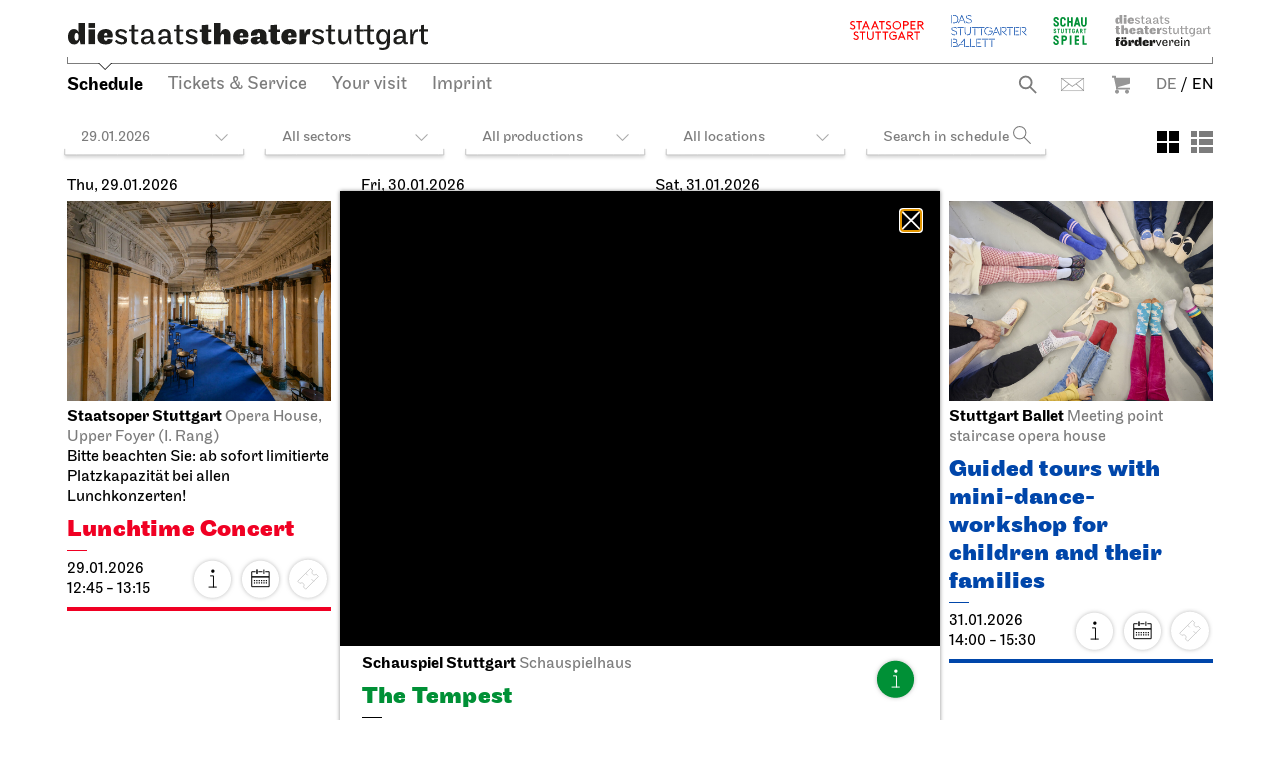

--- FILE ---
content_type: text/html; charset=utf-8
request_url: https://www.staatstheater-stuttgart.com/schedule/?openPerformanceLightbox=7042
body_size: 46327
content:


<!DOCTYPE html>
<!--[if lt IE 7]>				<html lang="de" class="no-js ie lt-ie9 lt-ie8 lt-ie7 ie6"> <![endif]-->
<!--[if IE 7]>					<html lang="de" class="no-js ie lt-ie9 lt-ie8 ie7"> <![endif]-->
<!--[if IE 8]>					<html lang="de" class="no-js ie lt-ie9 ie8"> <![endif]-->
<!--[if IE 9]>					<html lang="de" class="no-js ie ie9"> <![endif]-->
<!--[if (gt IE 9)|!(IE)]><!-->
<html lang="de" class="no-js">
<!--<![endif]-->

<head><meta charset="utf-8" /><title>
	Schedule | Die Staatstheater Stuttgart
</title><meta name="description" content="The performance schedule of the Staatstheater Stuttgart provides you with an overview of today’s programming and the events of Staatsoper Stuttgart, Stuttgarter Ballett and Schauspiel Stuttgart. The venues are the Opernhaus and Schauspielhaus in the Oberer Schloßgarten, the Kammertheater on Konrad-Adenauer-Straße, the Nord and Liederhalle at Berliner Platz." /><meta name="keywords" content="Staatstheater, Stuttgart, theatre, opera, ballet, drama, clasical music, performances, schedule, Staatstheater Stuttgart, Staatsoper Stuttgart, Stuttgart Ballet, Schauspiel Stuttgart, venues, Opernhaus, Schauspielhaus, Oberer Schloßgarten, Kammertheater, Konrad-Adenauer-Straße, Nord, Liederhalle, tickets, evening" /><meta http-equiv="X-UA-Compatible" content="IE=edge">
<meta name="viewport" content="width=device-width, initial-scale=1.0, maximum-scale=5.0">

<link rel="shortcut icon" type="image/x-icon" href="/favicon.ico">

<!-- meta tags for seo -->
<meta name="author" content="Staatstheater Stuttgart" />
<meta name="generator" content="spiritec WebCMS für Opernhäuser und Theater" />
<meta name="robots" content="index, follow" />
<meta name="google-site-verification" content="5DrhMIkDRWoMWuzfeRQRv4zrSYRIh_sOpxmp3betyK0">


<link href="https://wst-6a25.kxcdn.com/resources/css-bundles/all?v=L1XI-LSAqfR2G6YgQaIVWQOgDzZ7cK0y5JlEg_Ri1Rs1" rel="stylesheet"/>


<script src="https://wst-6a25.kxcdn.com/js-bundles/head?v=ud4S0SqwKbFomLUfbx7U85GNHLzIg3TTBOqa4iwpPWg1"></script>


<script>
    var SYSTEMURLBASE = '/';
    var CDNURLBASE = 'https://wst-6a25.kxcdn.com/';
    var APIURLBASE = '/api/';
    var APICDNURLBASE = 'https://wst-6a25.kxcdn.com/api/';
    var CALLBACKURLBASE = '/callbacks/';
    var RESOURCES = {
        "IMAGE_ENLARGE": "Maximize",
        "IMAGE_REDUCE": "Minimize"
    };
    var PARAMETERNAMES = {
        "SEARCHTERM": "Searchterm",
        "SEARCHPAGE": "Page"
    };
</script>
</head>
<body id="ctl00_BodyElement" class="ua-chrome dev-desktoppc os-macos language-en ">
    <script>document.documentElement.className = document.documentElement.className.replace(/\bno-js\b/, 'js');</script>
	<a id="top"></a>
        
    <div id="js-popup-hook" style="display: none;"></div>
    
    
    
    <div id="ctl00_PageWrapperElement" class="page-wrapper js-marker-body-scrolling">

        <div class="page-header-mobile hide-tablet-portrait-up js-marker-include-in-scrolling-calculation">
    <div class="header__logo"><a href="/" aria-label="Die Staatstheater Stuttgart"></a></div>
    <a href="#" class="header__navigation-toggle"></a>

    	<div class="header__breadcrumb page-outer">
				<a href="/schedule/" class="header__breadcrumblink header__breadcrumblink--level-1">Schedule</a>
			</div>
	</div>

<header class="page-header page-outer js-marker-include-in-scrolling-calculation">
    <div class="page-inner">
        


        <div class="header__logos">
            <div class="header__mark hide-phone-only"></div>
            <div class="header__logo hide-phone-only"><a href="/" aria-label="Die Staatstheater Stuttgart"></a></div>
            <div class="header__spartenlogos">
                <ul class="hide-for-english"><!--
                    --><li><a href="https://www.staatsoper-stuttgart.de/" target="_blank" class="header__spartenlogo header__spartenlogo--oper">Staatsoper Stuttgart</a></li><!--
                    --><li><a href="https://www.stuttgarter-ballett.de/" target="_blank" class="header__spartenlogo header__spartenlogo--ballett">Stuttgarter Ballett</a></li><!--
                    --><li><a href="https://www.schauspiel-stuttgart.de/" target="_blank" class="header__spartenlogo header__spartenlogo--schauspiel">Schauspiel Stuttgart</a></li><!--
                    --><li><a href="https://foerderverein-staatstheater-stgt.de/" target="_blank" class="header__spartenlogo header__spartenlogo--foerderverein">Staatstheater Stuttgart Förderverein</a></li><!--
                    --></ul>
                <ul class="hide-for-german"><!--
                    --><li><a href="https://www.staatsoper-stuttgart.de/en/" target="_blank" class="header__spartenlogo header__spartenlogo--oper">Staatsoper Stuttgart</a></li><!--
                    --><li><a href="https://www.stuttgart-ballet.de/home/" target="_blank" class="header__spartenlogo header__spartenlogo--ballett">The Stuttgart Ballet</a></li><!--
                    --><li><a href="https://www.schauspiel-stuttgart.de/en/" target="_blank" class="header__spartenlogo header__spartenlogo--schauspiel">Schauspiel Stuttgart</a></li><!--
                    --><li><a href="https://foerderverein-staatstheater-stgt.de/" target="_blank" class="header__spartenlogo header__spartenlogo--foerderverein">Staatstheater Stuttgart Förderverein</a></li><!--
                    --></ul>
            </div>
        </div>

                <div class="header__breadcrumb hide-phone-only">
                        <a href="/schedule/" class="header__breadcrumblink header__breadcrumblink--level-1">Schedule</a>
                    </div>
        
        <div class="header__navigation">
            <div class="navigation-main" id="menu">
                <ul class="menu1"><li class="level1 first selected"><a href="/schedule/" class="level1">Schedule</a></li><li class="level1 has-subitems"><a href="/tickets_service/" class="level1">Tickets &amp; Service</a><ul class="menu2"><li class="level2 first"><a href="/tickets_service/booking-information/" class="level2">Booking information</a></li><li class="level2"><a href="https://ticket.staatstheater-stuttgart.de/eventim.webshop/webticket/eventlist" class="level2" target="_blank">Online shop</a></li><li class="level2"><a href="/tickets_service/prices/" class="level2">Prices</a></li><li class="level2 last"><a href="/tickets_service/discounts/" class="level2">Discounts</a></li></ul></li><li class="level1 has-subitems"><a href="/visit/" class="level1">Your visit</a><ul class="menu2"><li class="level2 first"><a href="/visit/venues/" class="level2">Performance venues</a></li><li class="level2"><a href="/visit/catering/" class="level2">Catering</a></li><li class="level2 last"><a href="/visit/guided-tours/" class="level2">Guided tours</a></li></ul></li><li class="level1 last"><a href="/imprint/" class="level1">Imprint</a></li></ul>
            </div>
            <div class="header__meta">
                <ul><!--
                    -->
                    <li><!--
                        --><a href="/search/?Searchterm=" class="header__search hide-for-english">Suche</a><a href="/search/?Searchterm=" class="header__search hide-for-german">Search</a><!--
                                                                                                                                                                               
                                                                                                                                                                           
                        --><a href="https://www.staatstheater-stuttgart.de/kontakt/" target="_blank" class="header__contact hide-for-english">Kontakt</a><a href="https://www.staatstheater-stuttgart.com/contact/" target="_blank" class="header__contact hide-for-german">Contact</a><!--
                        --><a href="https://www.staatstheater-stuttgart.de/leichte-sprache" target="_blank" class="header__simplelanguage hide-for-english">Leichte Sprache</a><!--
                        --><a href="https://www.staatstheater-stuttgart.de/gebaerdensprache" target="_blank" class="header__signlanguage hide-for-english">Gebärdensprache</a><!--
                        -->
                        <div class="phoenixCartLink header__cart-wrapper" runat="server" id="ctlPhoenixCartLinkContainer"><a href="https://ticket.staatstheater-stuttgart.de/eventim.webshop/webticket/shop?page=shoppingcart&language=en" target="_blank" class="header__cart">Warenkorb</a></div><!--
                        --></li><!--
                    --><li class="hide-phone-only"><a href="https://www.staatstheater-stuttgart.de/spielplan/" class="header__language header__language--german">DE</a> /</li><!--
                    --><li class="hide-phone-only"><a href="/schedule/" class="header__language  header__language--english">EN</a></li><!--
                    --><li class="hide-tablet-portrait-up"><a href="https://www.staatstheater-stuttgart.de/spielplan/" class="header__language header__language--german">DE</a> / <a href="/schedule/" class="header__language  header__language--english">EN</a></li><!--
                    --></ul>
            </div>
        </div>

    </div>
</header>


        <main class="page-content">
            <section class="page-outer">
                <div class="page-inner">

                    
    <div class="headline headline--size-h2 hide-tablet-portrait-up">
    <h2 class="headline__headline"><span class="headline__headlinetext">Our Schedule</span></h2>
</div>
<div class="js-sticky-schedule-wrapper">
    <div class="schedulefilter js-marker-schedule-filter" data-schedule-url="/schedule/" data-searchterm-param-name="Searchterm" data-pdf-schedule-param-name="export/schedule">
        <div class="schedulefilter__displayoption-switch"><button class="schedulefilter__displayoption schedulefilter__displayoption-tile" aria-label="View: Tiles"></button><button class="schedulefilter__displayoption schedulefilter__displayoption-list" aria-label="View: List"></button></div>
            <div class="schedulefilter__top schedulefilter__top--has-layoutoptions">
        <button class="schedulefilter__smallitem">29.01.2026</button>
        <button class="schedulefilter__smallitem sparte">All sectors</button>
        <button class="schedulefilter__smallitem attribut">All productions</button>
        <button class="schedulefilter__smallitem orte">All locations</button>
        <span class="schedulefilter__smallitem keyword js-marker-form js-marker-schedule-search">
            <input type="text" class="text" placeholder="Search in schedule" name="searchterm" value="" />
            <input type="image" class="image default-button" src="/resources/img/blank.png" alt="Search" />
        </span>
    </div>
    <div class="schedulefilter__bottom" tabindex="-1">
        <div class="schedulefilter__detail js-marker-schedule-filter-option-date"><div class="calendar js-marker-schedule-filter-option-date">
    <div class="calendar__inner">

        <div class="calendar__header">
            <div class="calendar__headermonthwrapper">
                                <span class="calendar__headermonth month-2026-01 selected contains-today" data-filter-token="2026-01">January 2026</span>
                                <span class="calendar__headermonth month-2026-02  " data-filter-token="2026-02">February 2026</span>
                                <span class="calendar__headermonth month-2026-03  " data-filter-token="2026-03">March 2026</span>
                                <span class="calendar__headermonth month-2026-04  " data-filter-token="2026-04">April 2026</span>
                                <span class="calendar__headermonth month-2026-05  " data-filter-token="2026-05">May 2026</span>
                                <span class="calendar__headermonth month-2026-06  " data-filter-token="2026-06">June 2026</span>
                                <span class="calendar__headermonth month-2026-07  " data-filter-token="2026-07">July 2026</span>
                            </div>
        </div>
    
        <div class="calendar__controls">
            <a href="#" class="calendar__control calendar__control--prev"></a>
            <a href="#" class="calendar__control calendar__control--next"></a>
        </div>

        <div class="calendar__content">
                        <div class="calendar__month month-2026-01 selected contains-today">
                <table class="calendar__table">
                    <colgroup>
                        <col style="width: 14.28%;" />
                        <col style="width: 14.28%;" />
                        <col style="width: 14.28%;" />
                        <col style="width: 14.28%;" />
                        <col style="width: 14.28%;" />
                        <col style="width: 14.28%;" />
                        <col style="width: 14.28%;" />
                    </colgroup>
                    <thead>
                        <tr><th><span class="no-link">Mon</span></th><th><span class="no-link">Tue</span></th><th><span class="no-link">Wed</span></th><th><span class="no-link">Thu</span></th><th><span class="no-link">Fri</span></th><th><span class="no-link">Sat</span></th><th><span class="no-link">Sun</span></th></tr>
                    </thead>
                    <tbody>
                                                <tr><td class="calendar__day day-01-2025-12-29   in-past  other-month  no-performances"><span class="no-link">29</span></td><td class="calendar__day day-01-2025-12-30   in-past  other-month  no-performances"><span class="no-link">30</span></td><td class="calendar__day day-01-2025-12-31   in-past  other-month  no-performances"><span class="no-link">31</span></td><td class="calendar__day day-01-2026-01-01   in-past   has-performances "><a href="/schedule/2026-01/?jumpTo=2026-01-01?scrollTo=2026-01-01" onclick="return !scrollToElement('2026-01-01');" data-anchor="2026-01-01">1</a></td><td class="calendar__day day-01-2026-01-02   in-past   has-performances "><a href="/schedule/2026-01/?jumpTo=2026-01-02?scrollTo=2026-01-02" onclick="return !scrollToElement('2026-01-02');" data-anchor="2026-01-02">2</a></td><td class="calendar__day day-01-2026-01-03   in-past weekend  has-performances "><a href="/schedule/2026-01/?jumpTo=2026-01-03?scrollTo=2026-01-03" onclick="return !scrollToElement('2026-01-03');" data-anchor="2026-01-03">3</a></td><td class="calendar__day day-01-2026-01-04   in-past weekend  has-performances "><a href="/schedule/2026-01/?jumpTo=2026-01-04?scrollTo=2026-01-04" onclick="return !scrollToElement('2026-01-04');" data-anchor="2026-01-04">4</a></td></tr>
                                                <tr><td class="calendar__day day-01-2026-01-05   in-past    no-performances"><span class="no-link">5</span></td><td class="calendar__day day-01-2026-01-06   in-past   has-performances "><a href="/schedule/2026-01/?jumpTo=2026-01-06?scrollTo=2026-01-06" onclick="return !scrollToElement('2026-01-06');" data-anchor="2026-01-06">6</a></td><td class="calendar__day day-01-2026-01-07   in-past   has-performances "><a href="/schedule/2026-01/?jumpTo=2026-01-07?scrollTo=2026-01-07" onclick="return !scrollToElement('2026-01-07');" data-anchor="2026-01-07">7</a></td><td class="calendar__day day-01-2026-01-08   in-past   has-performances "><a href="/schedule/2026-01/?jumpTo=2026-01-08?scrollTo=2026-01-08" onclick="return !scrollToElement('2026-01-08');" data-anchor="2026-01-08">8</a></td><td class="calendar__day day-01-2026-01-09   in-past   has-performances "><a href="/schedule/2026-01/?jumpTo=2026-01-09?scrollTo=2026-01-09" onclick="return !scrollToElement('2026-01-09');" data-anchor="2026-01-09">9</a></td><td class="calendar__day day-01-2026-01-10   in-past weekend  has-performances "><a href="/schedule/2026-01/?jumpTo=2026-01-10?scrollTo=2026-01-10" onclick="return !scrollToElement('2026-01-10');" data-anchor="2026-01-10">10</a></td><td class="calendar__day day-01-2026-01-11   in-past weekend  has-performances "><a href="/schedule/2026-01/?jumpTo=2026-01-11?scrollTo=2026-01-11" onclick="return !scrollToElement('2026-01-11');" data-anchor="2026-01-11">11</a></td></tr>
                                                <tr><td class="calendar__day day-01-2026-01-12   in-past   has-performances "><a href="/schedule/2026-01/?jumpTo=2026-01-12?scrollTo=2026-01-12" onclick="return !scrollToElement('2026-01-12');" data-anchor="2026-01-12">12</a></td><td class="calendar__day day-01-2026-01-13   in-past   has-performances "><a href="/schedule/2026-01/?jumpTo=2026-01-13?scrollTo=2026-01-13" onclick="return !scrollToElement('2026-01-13');" data-anchor="2026-01-13">13</a></td><td class="calendar__day day-01-2026-01-14   in-past   has-performances "><a href="/schedule/2026-01/?jumpTo=2026-01-14?scrollTo=2026-01-14" onclick="return !scrollToElement('2026-01-14');" data-anchor="2026-01-14">14</a></td><td class="calendar__day day-01-2026-01-15   in-past   has-performances "><a href="/schedule/2026-01/?jumpTo=2026-01-15?scrollTo=2026-01-15" onclick="return !scrollToElement('2026-01-15');" data-anchor="2026-01-15">15</a></td><td class="calendar__day day-01-2026-01-16   in-past   has-performances "><a href="/schedule/2026-01/?jumpTo=2026-01-16?scrollTo=2026-01-16" onclick="return !scrollToElement('2026-01-16');" data-anchor="2026-01-16">16</a></td><td class="calendar__day day-01-2026-01-17   in-past weekend  has-performances "><a href="/schedule/2026-01/?jumpTo=2026-01-17?scrollTo=2026-01-17" onclick="return !scrollToElement('2026-01-17');" data-anchor="2026-01-17">17</a></td><td class="calendar__day day-01-2026-01-18   in-past weekend  has-performances "><a href="/schedule/2026-01/?jumpTo=2026-01-18?scrollTo=2026-01-18" onclick="return !scrollToElement('2026-01-18');" data-anchor="2026-01-18">18</a></td></tr>
                                                <tr><td class="calendar__day day-01-2026-01-19   in-past   has-performances "><a href="/schedule/2026-01/?jumpTo=2026-01-19?scrollTo=2026-01-19" onclick="return !scrollToElement('2026-01-19');" data-anchor="2026-01-19">19</a></td><td class="calendar__day day-01-2026-01-20   in-past   has-performances "><a href="/schedule/2026-01/?jumpTo=2026-01-20?scrollTo=2026-01-20" onclick="return !scrollToElement('2026-01-20');" data-anchor="2026-01-20">20</a></td><td class="calendar__day day-01-2026-01-21   in-past   has-performances "><a href="/schedule/2026-01/?jumpTo=2026-01-21?scrollTo=2026-01-21" onclick="return !scrollToElement('2026-01-21');" data-anchor="2026-01-21">21</a></td><td class="calendar__day day-01-2026-01-22   in-past   has-performances "><a href="/schedule/2026-01/?jumpTo=2026-01-22?scrollTo=2026-01-22" onclick="return !scrollToElement('2026-01-22');" data-anchor="2026-01-22">22</a></td><td class="calendar__day day-01-2026-01-23   in-past   has-performances "><a href="/schedule/2026-01/?jumpTo=2026-01-23?scrollTo=2026-01-23" onclick="return !scrollToElement('2026-01-23');" data-anchor="2026-01-23">23</a></td><td class="calendar__day day-01-2026-01-24   in-past weekend  has-performances "><a href="/schedule/2026-01/?jumpTo=2026-01-24?scrollTo=2026-01-24" onclick="return !scrollToElement('2026-01-24');" data-anchor="2026-01-24">24</a></td><td class="calendar__day day-01-2026-01-25   in-past weekend  has-performances "><a href="/schedule/2026-01/?jumpTo=2026-01-25?scrollTo=2026-01-25" onclick="return !scrollToElement('2026-01-25');" data-anchor="2026-01-25">25</a></td></tr>
                                                <tr><td class="calendar__day day-01-2026-01-26   in-past   has-performances "><a href="/schedule/2026-01/?jumpTo=2026-01-26?scrollTo=2026-01-26" onclick="return !scrollToElement('2026-01-26');" data-anchor="2026-01-26">26</a></td><td class="calendar__day day-01-2026-01-27   in-past    no-performances"><span class="no-link">27</span></td><td class="calendar__day day-01-2026-01-28   in-past   has-performances "><a href="/schedule/2026-01/?jumpTo=2026-01-28?scrollTo=2026-01-28" onclick="return !scrollToElement('2026-01-28');" data-anchor="2026-01-28">28</a></td><td class="calendar__day day-01-2026-01-29 today selected    has-performances "><a href="/schedule/2026-01/?jumpTo=2026-01-29?scrollTo=2026-01-29" onclick="return !scrollToElement('2026-01-29');" data-anchor="2026-01-29">29</a></td><td class="calendar__day day-01-2026-01-30      has-performances "><a href="/schedule/2026-01/?jumpTo=2026-01-30?scrollTo=2026-01-30" onclick="return !scrollToElement('2026-01-30');" data-anchor="2026-01-30">30</a></td><td class="calendar__day day-01-2026-01-31    weekend  has-performances "><a href="/schedule/2026-01/?jumpTo=2026-01-31?scrollTo=2026-01-31" onclick="return !scrollToElement('2026-01-31');" data-anchor="2026-01-31">31</a></td><td class="calendar__day day-01-2026-02-01    weekend other-month  no-performances"><span class="no-link">1</span></td></tr>
                                            </tbody>
                </table>
            </div>
                        <div class="calendar__month month-2026-02  ">
                <table class="calendar__table">
                    <colgroup>
                        <col style="width: 14.28%;" />
                        <col style="width: 14.28%;" />
                        <col style="width: 14.28%;" />
                        <col style="width: 14.28%;" />
                        <col style="width: 14.28%;" />
                        <col style="width: 14.28%;" />
                        <col style="width: 14.28%;" />
                    </colgroup>
                    <thead>
                        <tr><th><span class="no-link">Mon</span></th><th><span class="no-link">Tue</span></th><th><span class="no-link">Wed</span></th><th><span class="no-link">Thu</span></th><th><span class="no-link">Fri</span></th><th><span class="no-link">Sat</span></th><th><span class="no-link">Sun</span></th></tr>
                    </thead>
                    <tbody>
                                                <tr><td class="calendar__day day-02-2026-01-26   in-past  other-month  no-performances"><span class="no-link">26</span></td><td class="calendar__day day-02-2026-01-27   in-past  other-month  no-performances"><span class="no-link">27</span></td><td class="calendar__day day-02-2026-01-28   in-past  other-month  no-performances"><span class="no-link">28</span></td><td class="calendar__day day-02-2026-01-29 today selected   other-month  no-performances"><span class="no-link">29</span></td><td class="calendar__day day-02-2026-01-30     other-month  no-performances"><span class="no-link">30</span></td><td class="calendar__day day-02-2026-01-31    weekend other-month  no-performances"><span class="no-link">31</span></td><td class="calendar__day day-02-2026-02-01    weekend  has-performances "><a href="/schedule/2026-02/?jumpTo=2026-02-01?scrollTo=2026-02-01" onclick="return !scrollToElement('2026-02-01');" data-anchor="2026-02-01">1</a></td></tr>
                                                <tr><td class="calendar__day day-02-2026-02-02      has-performances "><a href="/schedule/2026-02/?jumpTo=2026-02-02?scrollTo=2026-02-02" onclick="return !scrollToElement('2026-02-02');" data-anchor="2026-02-02">2</a></td><td class="calendar__day day-02-2026-02-03       no-performances"><span class="no-link">3</span></td><td class="calendar__day day-02-2026-02-04      has-performances "><a href="/schedule/2026-02/?jumpTo=2026-02-04?scrollTo=2026-02-04" onclick="return !scrollToElement('2026-02-04');" data-anchor="2026-02-04">4</a></td><td class="calendar__day day-02-2026-02-05      has-performances "><a href="/schedule/2026-02/?jumpTo=2026-02-05?scrollTo=2026-02-05" onclick="return !scrollToElement('2026-02-05');" data-anchor="2026-02-05">5</a></td><td class="calendar__day day-02-2026-02-06      has-performances "><a href="/schedule/2026-02/?jumpTo=2026-02-06?scrollTo=2026-02-06" onclick="return !scrollToElement('2026-02-06');" data-anchor="2026-02-06">6</a></td><td class="calendar__day day-02-2026-02-07    weekend  has-performances "><a href="/schedule/2026-02/?jumpTo=2026-02-07?scrollTo=2026-02-07" onclick="return !scrollToElement('2026-02-07');" data-anchor="2026-02-07">7</a></td><td class="calendar__day day-02-2026-02-08    weekend  has-performances "><a href="/schedule/2026-02/?jumpTo=2026-02-08?scrollTo=2026-02-08" onclick="return !scrollToElement('2026-02-08');" data-anchor="2026-02-08">8</a></td></tr>
                                                <tr><td class="calendar__day day-02-2026-02-09      has-performances "><a href="/schedule/2026-02/?jumpTo=2026-02-09?scrollTo=2026-02-09" onclick="return !scrollToElement('2026-02-09');" data-anchor="2026-02-09">9</a></td><td class="calendar__day day-02-2026-02-10      has-performances "><a href="/schedule/2026-02/?jumpTo=2026-02-10?scrollTo=2026-02-10" onclick="return !scrollToElement('2026-02-10');" data-anchor="2026-02-10">10</a></td><td class="calendar__day day-02-2026-02-11      has-performances "><a href="/schedule/2026-02/?jumpTo=2026-02-11?scrollTo=2026-02-11" onclick="return !scrollToElement('2026-02-11');" data-anchor="2026-02-11">11</a></td><td class="calendar__day day-02-2026-02-12      has-performances "><a href="/schedule/2026-02/?jumpTo=2026-02-12?scrollTo=2026-02-12" onclick="return !scrollToElement('2026-02-12');" data-anchor="2026-02-12">12</a></td><td class="calendar__day day-02-2026-02-13      has-performances "><a href="/schedule/2026-02/?jumpTo=2026-02-13?scrollTo=2026-02-13" onclick="return !scrollToElement('2026-02-13');" data-anchor="2026-02-13">13</a></td><td class="calendar__day day-02-2026-02-14    weekend  has-performances "><a href="/schedule/2026-02/?jumpTo=2026-02-14?scrollTo=2026-02-14" onclick="return !scrollToElement('2026-02-14');" data-anchor="2026-02-14">14</a></td><td class="calendar__day day-02-2026-02-15    weekend  has-performances "><a href="/schedule/2026-02/?jumpTo=2026-02-15?scrollTo=2026-02-15" onclick="return !scrollToElement('2026-02-15');" data-anchor="2026-02-15">15</a></td></tr>
                                                <tr><td class="calendar__day day-02-2026-02-16      has-performances "><a href="/schedule/2026-02/?jumpTo=2026-02-16?scrollTo=2026-02-16" onclick="return !scrollToElement('2026-02-16');" data-anchor="2026-02-16">16</a></td><td class="calendar__day day-02-2026-02-17      has-performances "><a href="/schedule/2026-02/?jumpTo=2026-02-17?scrollTo=2026-02-17" onclick="return !scrollToElement('2026-02-17');" data-anchor="2026-02-17">17</a></td><td class="calendar__day day-02-2026-02-18      has-performances "><a href="/schedule/2026-02/?jumpTo=2026-02-18?scrollTo=2026-02-18" onclick="return !scrollToElement('2026-02-18');" data-anchor="2026-02-18">18</a></td><td class="calendar__day day-02-2026-02-19      has-performances "><a href="/schedule/2026-02/?jumpTo=2026-02-19?scrollTo=2026-02-19" onclick="return !scrollToElement('2026-02-19');" data-anchor="2026-02-19">19</a></td><td class="calendar__day day-02-2026-02-20      has-performances "><a href="/schedule/2026-02/?jumpTo=2026-02-20?scrollTo=2026-02-20" onclick="return !scrollToElement('2026-02-20');" data-anchor="2026-02-20">20</a></td><td class="calendar__day day-02-2026-02-21    weekend  has-performances "><a href="/schedule/2026-02/?jumpTo=2026-02-21?scrollTo=2026-02-21" onclick="return !scrollToElement('2026-02-21');" data-anchor="2026-02-21">21</a></td><td class="calendar__day day-02-2026-02-22    weekend  has-performances "><a href="/schedule/2026-02/?jumpTo=2026-02-22?scrollTo=2026-02-22" onclick="return !scrollToElement('2026-02-22');" data-anchor="2026-02-22">22</a></td></tr>
                                                <tr><td class="calendar__day day-02-2026-02-23      has-performances "><a href="/schedule/2026-02/?jumpTo=2026-02-23?scrollTo=2026-02-23" onclick="return !scrollToElement('2026-02-23');" data-anchor="2026-02-23">23</a></td><td class="calendar__day day-02-2026-02-24      has-performances "><a href="/schedule/2026-02/?jumpTo=2026-02-24?scrollTo=2026-02-24" onclick="return !scrollToElement('2026-02-24');" data-anchor="2026-02-24">24</a></td><td class="calendar__day day-02-2026-02-25      has-performances "><a href="/schedule/2026-02/?jumpTo=2026-02-25?scrollTo=2026-02-25" onclick="return !scrollToElement('2026-02-25');" data-anchor="2026-02-25">25</a></td><td class="calendar__day day-02-2026-02-26      has-performances "><a href="/schedule/2026-02/?jumpTo=2026-02-26?scrollTo=2026-02-26" onclick="return !scrollToElement('2026-02-26');" data-anchor="2026-02-26">26</a></td><td class="calendar__day day-02-2026-02-27      has-performances "><a href="/schedule/2026-02/?jumpTo=2026-02-27?scrollTo=2026-02-27" onclick="return !scrollToElement('2026-02-27');" data-anchor="2026-02-27">27</a></td><td class="calendar__day day-02-2026-02-28    weekend  has-performances "><a href="/schedule/2026-02/?jumpTo=2026-02-28?scrollTo=2026-02-28" onclick="return !scrollToElement('2026-02-28');" data-anchor="2026-02-28">28</a></td><td class="calendar__day day-02-2026-03-01    weekend other-month  no-performances"><span class="no-link">1</span></td></tr>
                                            </tbody>
                </table>
            </div>
                        <div class="calendar__month month-2026-03  ">
                <table class="calendar__table">
                    <colgroup>
                        <col style="width: 14.28%;" />
                        <col style="width: 14.28%;" />
                        <col style="width: 14.28%;" />
                        <col style="width: 14.28%;" />
                        <col style="width: 14.28%;" />
                        <col style="width: 14.28%;" />
                        <col style="width: 14.28%;" />
                    </colgroup>
                    <thead>
                        <tr><th><span class="no-link">Mon</span></th><th><span class="no-link">Tue</span></th><th><span class="no-link">Wed</span></th><th><span class="no-link">Thu</span></th><th><span class="no-link">Fri</span></th><th><span class="no-link">Sat</span></th><th><span class="no-link">Sun</span></th></tr>
                    </thead>
                    <tbody>
                                                <tr><td class="calendar__day day-03-2026-02-23     other-month  no-performances"><span class="no-link">23</span></td><td class="calendar__day day-03-2026-02-24     other-month  no-performances"><span class="no-link">24</span></td><td class="calendar__day day-03-2026-02-25     other-month  no-performances"><span class="no-link">25</span></td><td class="calendar__day day-03-2026-02-26     other-month  no-performances"><span class="no-link">26</span></td><td class="calendar__day day-03-2026-02-27     other-month  no-performances"><span class="no-link">27</span></td><td class="calendar__day day-03-2026-02-28    weekend other-month  no-performances"><span class="no-link">28</span></td><td class="calendar__day day-03-2026-03-01    weekend  has-performances "><a href="/schedule/2026-03/?jumpTo=2026-03-01?scrollTo=2026-03-01" onclick="return !scrollToElement('2026-03-01');" data-anchor="2026-03-01">1</a></td></tr>
                                                <tr><td class="calendar__day day-03-2026-03-02      has-performances "><a href="/schedule/2026-03/?jumpTo=2026-03-02?scrollTo=2026-03-02" onclick="return !scrollToElement('2026-03-02');" data-anchor="2026-03-02">2</a></td><td class="calendar__day day-03-2026-03-03      has-performances "><a href="/schedule/2026-03/?jumpTo=2026-03-03?scrollTo=2026-03-03" onclick="return !scrollToElement('2026-03-03');" data-anchor="2026-03-03">3</a></td><td class="calendar__day day-03-2026-03-04      has-performances "><a href="/schedule/2026-03/?jumpTo=2026-03-04?scrollTo=2026-03-04" onclick="return !scrollToElement('2026-03-04');" data-anchor="2026-03-04">4</a></td><td class="calendar__day day-03-2026-03-05      has-performances "><a href="/schedule/2026-03/?jumpTo=2026-03-05?scrollTo=2026-03-05" onclick="return !scrollToElement('2026-03-05');" data-anchor="2026-03-05">5</a></td><td class="calendar__day day-03-2026-03-06      has-performances "><a href="/schedule/2026-03/?jumpTo=2026-03-06?scrollTo=2026-03-06" onclick="return !scrollToElement('2026-03-06');" data-anchor="2026-03-06">6</a></td><td class="calendar__day day-03-2026-03-07    weekend  has-performances "><a href="/schedule/2026-03/?jumpTo=2026-03-07?scrollTo=2026-03-07" onclick="return !scrollToElement('2026-03-07');" data-anchor="2026-03-07">7</a></td><td class="calendar__day day-03-2026-03-08    weekend  has-performances "><a href="/schedule/2026-03/?jumpTo=2026-03-08?scrollTo=2026-03-08" onclick="return !scrollToElement('2026-03-08');" data-anchor="2026-03-08">8</a></td></tr>
                                                <tr><td class="calendar__day day-03-2026-03-09      has-performances "><a href="/schedule/2026-03/?jumpTo=2026-03-09?scrollTo=2026-03-09" onclick="return !scrollToElement('2026-03-09');" data-anchor="2026-03-09">9</a></td><td class="calendar__day day-03-2026-03-10      has-performances "><a href="/schedule/2026-03/?jumpTo=2026-03-10?scrollTo=2026-03-10" onclick="return !scrollToElement('2026-03-10');" data-anchor="2026-03-10">10</a></td><td class="calendar__day day-03-2026-03-11      has-performances "><a href="/schedule/2026-03/?jumpTo=2026-03-11?scrollTo=2026-03-11" onclick="return !scrollToElement('2026-03-11');" data-anchor="2026-03-11">11</a></td><td class="calendar__day day-03-2026-03-12      has-performances "><a href="/schedule/2026-03/?jumpTo=2026-03-12?scrollTo=2026-03-12" onclick="return !scrollToElement('2026-03-12');" data-anchor="2026-03-12">12</a></td><td class="calendar__day day-03-2026-03-13      has-performances "><a href="/schedule/2026-03/?jumpTo=2026-03-13?scrollTo=2026-03-13" onclick="return !scrollToElement('2026-03-13');" data-anchor="2026-03-13">13</a></td><td class="calendar__day day-03-2026-03-14    weekend  has-performances "><a href="/schedule/2026-03/?jumpTo=2026-03-14?scrollTo=2026-03-14" onclick="return !scrollToElement('2026-03-14');" data-anchor="2026-03-14">14</a></td><td class="calendar__day day-03-2026-03-15    weekend  has-performances "><a href="/schedule/2026-03/?jumpTo=2026-03-15?scrollTo=2026-03-15" onclick="return !scrollToElement('2026-03-15');" data-anchor="2026-03-15">15</a></td></tr>
                                                <tr><td class="calendar__day day-03-2026-03-16       no-performances"><span class="no-link">16</span></td><td class="calendar__day day-03-2026-03-17       no-performances"><span class="no-link">17</span></td><td class="calendar__day day-03-2026-03-18      has-performances "><a href="/schedule/2026-03/?jumpTo=2026-03-18?scrollTo=2026-03-18" onclick="return !scrollToElement('2026-03-18');" data-anchor="2026-03-18">18</a></td><td class="calendar__day day-03-2026-03-19      has-performances "><a href="/schedule/2026-03/?jumpTo=2026-03-19?scrollTo=2026-03-19" onclick="return !scrollToElement('2026-03-19');" data-anchor="2026-03-19">19</a></td><td class="calendar__day day-03-2026-03-20      has-performances "><a href="/schedule/2026-03/?jumpTo=2026-03-20?scrollTo=2026-03-20" onclick="return !scrollToElement('2026-03-20');" data-anchor="2026-03-20">20</a></td><td class="calendar__day day-03-2026-03-21    weekend  has-performances "><a href="/schedule/2026-03/?jumpTo=2026-03-21?scrollTo=2026-03-21" onclick="return !scrollToElement('2026-03-21');" data-anchor="2026-03-21">21</a></td><td class="calendar__day day-03-2026-03-22    weekend  has-performances "><a href="/schedule/2026-03/?jumpTo=2026-03-22?scrollTo=2026-03-22" onclick="return !scrollToElement('2026-03-22');" data-anchor="2026-03-22">22</a></td></tr>
                                                <tr><td class="calendar__day day-03-2026-03-23       no-performances"><span class="no-link">23</span></td><td class="calendar__day day-03-2026-03-24      has-performances "><a href="/schedule/2026-03/?jumpTo=2026-03-24?scrollTo=2026-03-24" onclick="return !scrollToElement('2026-03-24');" data-anchor="2026-03-24">24</a></td><td class="calendar__day day-03-2026-03-25      has-performances "><a href="/schedule/2026-03/?jumpTo=2026-03-25?scrollTo=2026-03-25" onclick="return !scrollToElement('2026-03-25');" data-anchor="2026-03-25">25</a></td><td class="calendar__day day-03-2026-03-26      has-performances "><a href="/schedule/2026-03/?jumpTo=2026-03-26?scrollTo=2026-03-26" onclick="return !scrollToElement('2026-03-26');" data-anchor="2026-03-26">26</a></td><td class="calendar__day day-03-2026-03-27      has-performances "><a href="/schedule/2026-03/?jumpTo=2026-03-27?scrollTo=2026-03-27" onclick="return !scrollToElement('2026-03-27');" data-anchor="2026-03-27">27</a></td><td class="calendar__day day-03-2026-03-28    weekend  has-performances "><a href="/schedule/2026-03/?jumpTo=2026-03-28?scrollTo=2026-03-28" onclick="return !scrollToElement('2026-03-28');" data-anchor="2026-03-28">28</a></td><td class="calendar__day day-03-2026-03-29    weekend  has-performances "><a href="/schedule/2026-03/?jumpTo=2026-03-29?scrollTo=2026-03-29" onclick="return !scrollToElement('2026-03-29');" data-anchor="2026-03-29">29</a></td></tr>
                                                <tr><td class="calendar__day day-03-2026-03-30      has-performances "><a href="/schedule/2026-03/?jumpTo=2026-03-30?scrollTo=2026-03-30" onclick="return !scrollToElement('2026-03-30');" data-anchor="2026-03-30">30</a></td><td class="calendar__day day-03-2026-03-31      has-performances "><a href="/schedule/2026-03/?jumpTo=2026-03-31?scrollTo=2026-03-31" onclick="return !scrollToElement('2026-03-31');" data-anchor="2026-03-31">31</a></td><td class="calendar__day day-03-2026-04-01     other-month  no-performances"><span class="no-link">1</span></td><td class="calendar__day day-03-2026-04-02     other-month  no-performances"><span class="no-link">2</span></td><td class="calendar__day day-03-2026-04-03     other-month  no-performances"><span class="no-link">3</span></td><td class="calendar__day day-03-2026-04-04    weekend other-month  no-performances"><span class="no-link">4</span></td><td class="calendar__day day-03-2026-04-05    weekend other-month  no-performances"><span class="no-link">5</span></td></tr>
                                            </tbody>
                </table>
            </div>
                        <div class="calendar__month month-2026-04  ">
                <table class="calendar__table">
                    <colgroup>
                        <col style="width: 14.28%;" />
                        <col style="width: 14.28%;" />
                        <col style="width: 14.28%;" />
                        <col style="width: 14.28%;" />
                        <col style="width: 14.28%;" />
                        <col style="width: 14.28%;" />
                        <col style="width: 14.28%;" />
                    </colgroup>
                    <thead>
                        <tr><th><span class="no-link">Mon</span></th><th><span class="no-link">Tue</span></th><th><span class="no-link">Wed</span></th><th><span class="no-link">Thu</span></th><th><span class="no-link">Fri</span></th><th><span class="no-link">Sat</span></th><th><span class="no-link">Sun</span></th></tr>
                    </thead>
                    <tbody>
                                                <tr><td class="calendar__day day-04-2026-03-30     other-month  no-performances"><span class="no-link">30</span></td><td class="calendar__day day-04-2026-03-31     other-month  no-performances"><span class="no-link">31</span></td><td class="calendar__day day-04-2026-04-01      has-performances "><a href="/schedule/2026-04/?jumpTo=2026-04-01?scrollTo=2026-04-01" onclick="return !scrollToElement('2026-04-01');" data-anchor="2026-04-01">1</a></td><td class="calendar__day day-04-2026-04-02      has-performances "><a href="/schedule/2026-04/?jumpTo=2026-04-02?scrollTo=2026-04-02" onclick="return !scrollToElement('2026-04-02');" data-anchor="2026-04-02">2</a></td><td class="calendar__day day-04-2026-04-03      has-performances "><a href="/schedule/2026-04/?jumpTo=2026-04-03?scrollTo=2026-04-03" onclick="return !scrollToElement('2026-04-03');" data-anchor="2026-04-03">3</a></td><td class="calendar__day day-04-2026-04-04    weekend  has-performances "><a href="/schedule/2026-04/?jumpTo=2026-04-04?scrollTo=2026-04-04" onclick="return !scrollToElement('2026-04-04');" data-anchor="2026-04-04">4</a></td><td class="calendar__day day-04-2026-04-05    weekend  has-performances "><a href="/schedule/2026-04/?jumpTo=2026-04-05?scrollTo=2026-04-05" onclick="return !scrollToElement('2026-04-05');" data-anchor="2026-04-05">5</a></td></tr>
                                                <tr><td class="calendar__day day-04-2026-04-06      has-performances "><a href="/schedule/2026-04/?jumpTo=2026-04-06?scrollTo=2026-04-06" onclick="return !scrollToElement('2026-04-06');" data-anchor="2026-04-06">6</a></td><td class="calendar__day day-04-2026-04-07      has-performances "><a href="/schedule/2026-04/?jumpTo=2026-04-07?scrollTo=2026-04-07" onclick="return !scrollToElement('2026-04-07');" data-anchor="2026-04-07">7</a></td><td class="calendar__day day-04-2026-04-08      has-performances "><a href="/schedule/2026-04/?jumpTo=2026-04-08?scrollTo=2026-04-08" onclick="return !scrollToElement('2026-04-08');" data-anchor="2026-04-08">8</a></td><td class="calendar__day day-04-2026-04-09      has-performances "><a href="/schedule/2026-04/?jumpTo=2026-04-09?scrollTo=2026-04-09" onclick="return !scrollToElement('2026-04-09');" data-anchor="2026-04-09">9</a></td><td class="calendar__day day-04-2026-04-10      has-performances "><a href="/schedule/2026-04/?jumpTo=2026-04-10?scrollTo=2026-04-10" onclick="return !scrollToElement('2026-04-10');" data-anchor="2026-04-10">10</a></td><td class="calendar__day day-04-2026-04-11    weekend  has-performances "><a href="/schedule/2026-04/?jumpTo=2026-04-11?scrollTo=2026-04-11" onclick="return !scrollToElement('2026-04-11');" data-anchor="2026-04-11">11</a></td><td class="calendar__day day-04-2026-04-12    weekend  has-performances "><a href="/schedule/2026-04/?jumpTo=2026-04-12?scrollTo=2026-04-12" onclick="return !scrollToElement('2026-04-12');" data-anchor="2026-04-12">12</a></td></tr>
                                                <tr><td class="calendar__day day-04-2026-04-13      has-performances "><a href="/schedule/2026-04/?jumpTo=2026-04-13?scrollTo=2026-04-13" onclick="return !scrollToElement('2026-04-13');" data-anchor="2026-04-13">13</a></td><td class="calendar__day day-04-2026-04-14      has-performances "><a href="/schedule/2026-04/?jumpTo=2026-04-14?scrollTo=2026-04-14" onclick="return !scrollToElement('2026-04-14');" data-anchor="2026-04-14">14</a></td><td class="calendar__day day-04-2026-04-15      has-performances "><a href="/schedule/2026-04/?jumpTo=2026-04-15?scrollTo=2026-04-15" onclick="return !scrollToElement('2026-04-15');" data-anchor="2026-04-15">15</a></td><td class="calendar__day day-04-2026-04-16      has-performances "><a href="/schedule/2026-04/?jumpTo=2026-04-16?scrollTo=2026-04-16" onclick="return !scrollToElement('2026-04-16');" data-anchor="2026-04-16">16</a></td><td class="calendar__day day-04-2026-04-17      has-performances "><a href="/schedule/2026-04/?jumpTo=2026-04-17?scrollTo=2026-04-17" onclick="return !scrollToElement('2026-04-17');" data-anchor="2026-04-17">17</a></td><td class="calendar__day day-04-2026-04-18    weekend  has-performances "><a href="/schedule/2026-04/?jumpTo=2026-04-18?scrollTo=2026-04-18" onclick="return !scrollToElement('2026-04-18');" data-anchor="2026-04-18">18</a></td><td class="calendar__day day-04-2026-04-19    weekend  has-performances "><a href="/schedule/2026-04/?jumpTo=2026-04-19?scrollTo=2026-04-19" onclick="return !scrollToElement('2026-04-19');" data-anchor="2026-04-19">19</a></td></tr>
                                                <tr><td class="calendar__day day-04-2026-04-20      has-performances "><a href="/schedule/2026-04/?jumpTo=2026-04-20?scrollTo=2026-04-20" onclick="return !scrollToElement('2026-04-20');" data-anchor="2026-04-20">20</a></td><td class="calendar__day day-04-2026-04-21      has-performances "><a href="/schedule/2026-04/?jumpTo=2026-04-21?scrollTo=2026-04-21" onclick="return !scrollToElement('2026-04-21');" data-anchor="2026-04-21">21</a></td><td class="calendar__day day-04-2026-04-22      has-performances "><a href="/schedule/2026-04/?jumpTo=2026-04-22?scrollTo=2026-04-22" onclick="return !scrollToElement('2026-04-22');" data-anchor="2026-04-22">22</a></td><td class="calendar__day day-04-2026-04-23       no-performances"><span class="no-link">23</span></td><td class="calendar__day day-04-2026-04-24      has-performances "><a href="/schedule/2026-04/?jumpTo=2026-04-24?scrollTo=2026-04-24" onclick="return !scrollToElement('2026-04-24');" data-anchor="2026-04-24">24</a></td><td class="calendar__day day-04-2026-04-25    weekend  has-performances "><a href="/schedule/2026-04/?jumpTo=2026-04-25?scrollTo=2026-04-25" onclick="return !scrollToElement('2026-04-25');" data-anchor="2026-04-25">25</a></td><td class="calendar__day day-04-2026-04-26    weekend  has-performances "><a href="/schedule/2026-04/?jumpTo=2026-04-26?scrollTo=2026-04-26" onclick="return !scrollToElement('2026-04-26');" data-anchor="2026-04-26">26</a></td></tr>
                                                <tr><td class="calendar__day day-04-2026-04-27       no-performances"><span class="no-link">27</span></td><td class="calendar__day day-04-2026-04-28       no-performances"><span class="no-link">28</span></td><td class="calendar__day day-04-2026-04-29      has-performances "><a href="/schedule/2026-04/?jumpTo=2026-04-29?scrollTo=2026-04-29" onclick="return !scrollToElement('2026-04-29');" data-anchor="2026-04-29">29</a></td><td class="calendar__day day-04-2026-04-30      has-performances "><a href="/schedule/2026-04/?jumpTo=2026-04-30?scrollTo=2026-04-30" onclick="return !scrollToElement('2026-04-30');" data-anchor="2026-04-30">30</a></td><td class="calendar__day day-04-2026-05-01     other-month  no-performances"><span class="no-link">1</span></td><td class="calendar__day day-04-2026-05-02    weekend other-month  no-performances"><span class="no-link">2</span></td><td class="calendar__day day-04-2026-05-03    weekend other-month  no-performances"><span class="no-link">3</span></td></tr>
                                            </tbody>
                </table>
            </div>
                        <div class="calendar__month month-2026-05  ">
                <table class="calendar__table">
                    <colgroup>
                        <col style="width: 14.28%;" />
                        <col style="width: 14.28%;" />
                        <col style="width: 14.28%;" />
                        <col style="width: 14.28%;" />
                        <col style="width: 14.28%;" />
                        <col style="width: 14.28%;" />
                        <col style="width: 14.28%;" />
                    </colgroup>
                    <thead>
                        <tr><th><span class="no-link">Mon</span></th><th><span class="no-link">Tue</span></th><th><span class="no-link">Wed</span></th><th><span class="no-link">Thu</span></th><th><span class="no-link">Fri</span></th><th><span class="no-link">Sat</span></th><th><span class="no-link">Sun</span></th></tr>
                    </thead>
                    <tbody>
                                                <tr><td class="calendar__day day-05-2026-04-27     other-month  no-performances"><span class="no-link">27</span></td><td class="calendar__day day-05-2026-04-28     other-month  no-performances"><span class="no-link">28</span></td><td class="calendar__day day-05-2026-04-29     other-month  no-performances"><span class="no-link">29</span></td><td class="calendar__day day-05-2026-04-30     other-month  no-performances"><span class="no-link">30</span></td><td class="calendar__day day-05-2026-05-01       no-performances"><span class="no-link">1</span></td><td class="calendar__day day-05-2026-05-02    weekend  has-performances "><a href="/schedule/2026-05/?jumpTo=2026-05-02?scrollTo=2026-05-02" onclick="return !scrollToElement('2026-05-02');" data-anchor="2026-05-02">2</a></td><td class="calendar__day day-05-2026-05-03    weekend  has-performances "><a href="/schedule/2026-05/?jumpTo=2026-05-03?scrollTo=2026-05-03" onclick="return !scrollToElement('2026-05-03');" data-anchor="2026-05-03">3</a></td></tr>
                                                <tr><td class="calendar__day day-05-2026-05-04      has-performances "><a href="/schedule/2026-05/?jumpTo=2026-05-04?scrollTo=2026-05-04" onclick="return !scrollToElement('2026-05-04');" data-anchor="2026-05-04">4</a></td><td class="calendar__day day-05-2026-05-05      has-performances "><a href="/schedule/2026-05/?jumpTo=2026-05-05?scrollTo=2026-05-05" onclick="return !scrollToElement('2026-05-05');" data-anchor="2026-05-05">5</a></td><td class="calendar__day day-05-2026-05-06      has-performances "><a href="/schedule/2026-05/?jumpTo=2026-05-06?scrollTo=2026-05-06" onclick="return !scrollToElement('2026-05-06');" data-anchor="2026-05-06">6</a></td><td class="calendar__day day-05-2026-05-07      has-performances "><a href="/schedule/2026-05/?jumpTo=2026-05-07?scrollTo=2026-05-07" onclick="return !scrollToElement('2026-05-07');" data-anchor="2026-05-07">7</a></td><td class="calendar__day day-05-2026-05-08      has-performances "><a href="/schedule/2026-05/?jumpTo=2026-05-08?scrollTo=2026-05-08" onclick="return !scrollToElement('2026-05-08');" data-anchor="2026-05-08">8</a></td><td class="calendar__day day-05-2026-05-09    weekend  has-performances "><a href="/schedule/2026-05/?jumpTo=2026-05-09?scrollTo=2026-05-09" onclick="return !scrollToElement('2026-05-09');" data-anchor="2026-05-09">9</a></td><td class="calendar__day day-05-2026-05-10    weekend  has-performances "><a href="/schedule/2026-05/?jumpTo=2026-05-10?scrollTo=2026-05-10" onclick="return !scrollToElement('2026-05-10');" data-anchor="2026-05-10">10</a></td></tr>
                                                <tr><td class="calendar__day day-05-2026-05-11      has-performances "><a href="/schedule/2026-05/?jumpTo=2026-05-11?scrollTo=2026-05-11" onclick="return !scrollToElement('2026-05-11');" data-anchor="2026-05-11">11</a></td><td class="calendar__day day-05-2026-05-12      has-performances "><a href="/schedule/2026-05/?jumpTo=2026-05-12?scrollTo=2026-05-12" onclick="return !scrollToElement('2026-05-12');" data-anchor="2026-05-12">12</a></td><td class="calendar__day day-05-2026-05-13      has-performances "><a href="/schedule/2026-05/?jumpTo=2026-05-13?scrollTo=2026-05-13" onclick="return !scrollToElement('2026-05-13');" data-anchor="2026-05-13">13</a></td><td class="calendar__day day-05-2026-05-14      has-performances "><a href="/schedule/2026-05/?jumpTo=2026-05-14?scrollTo=2026-05-14" onclick="return !scrollToElement('2026-05-14');" data-anchor="2026-05-14">14</a></td><td class="calendar__day day-05-2026-05-15       no-performances"><span class="no-link">15</span></td><td class="calendar__day day-05-2026-05-16    weekend  has-performances "><a href="/schedule/2026-05/?jumpTo=2026-05-16?scrollTo=2026-05-16" onclick="return !scrollToElement('2026-05-16');" data-anchor="2026-05-16">16</a></td><td class="calendar__day day-05-2026-05-17    weekend  has-performances "><a href="/schedule/2026-05/?jumpTo=2026-05-17?scrollTo=2026-05-17" onclick="return !scrollToElement('2026-05-17');" data-anchor="2026-05-17">17</a></td></tr>
                                                <tr><td class="calendar__day day-05-2026-05-18      has-performances "><a href="/schedule/2026-05/?jumpTo=2026-05-18?scrollTo=2026-05-18" onclick="return !scrollToElement('2026-05-18');" data-anchor="2026-05-18">18</a></td><td class="calendar__day day-05-2026-05-19      has-performances "><a href="/schedule/2026-05/?jumpTo=2026-05-19?scrollTo=2026-05-19" onclick="return !scrollToElement('2026-05-19');" data-anchor="2026-05-19">19</a></td><td class="calendar__day day-05-2026-05-20      has-performances "><a href="/schedule/2026-05/?jumpTo=2026-05-20?scrollTo=2026-05-20" onclick="return !scrollToElement('2026-05-20');" data-anchor="2026-05-20">20</a></td><td class="calendar__day day-05-2026-05-21      has-performances "><a href="/schedule/2026-05/?jumpTo=2026-05-21?scrollTo=2026-05-21" onclick="return !scrollToElement('2026-05-21');" data-anchor="2026-05-21">21</a></td><td class="calendar__day day-05-2026-05-22      has-performances "><a href="/schedule/2026-05/?jumpTo=2026-05-22?scrollTo=2026-05-22" onclick="return !scrollToElement('2026-05-22');" data-anchor="2026-05-22">22</a></td><td class="calendar__day day-05-2026-05-23    weekend  has-performances "><a href="/schedule/2026-05/?jumpTo=2026-05-23?scrollTo=2026-05-23" onclick="return !scrollToElement('2026-05-23');" data-anchor="2026-05-23">23</a></td><td class="calendar__day day-05-2026-05-24    weekend  has-performances "><a href="/schedule/2026-05/?jumpTo=2026-05-24?scrollTo=2026-05-24" onclick="return !scrollToElement('2026-05-24');" data-anchor="2026-05-24">24</a></td></tr>
                                                <tr><td class="calendar__day day-05-2026-05-25      has-performances "><a href="/schedule/2026-05/?jumpTo=2026-05-25?scrollTo=2026-05-25" onclick="return !scrollToElement('2026-05-25');" data-anchor="2026-05-25">25</a></td><td class="calendar__day day-05-2026-05-26      has-performances "><a href="/schedule/2026-05/?jumpTo=2026-05-26?scrollTo=2026-05-26" onclick="return !scrollToElement('2026-05-26');" data-anchor="2026-05-26">26</a></td><td class="calendar__day day-05-2026-05-27       no-performances"><span class="no-link">27</span></td><td class="calendar__day day-05-2026-05-28       no-performances"><span class="no-link">28</span></td><td class="calendar__day day-05-2026-05-29       no-performances"><span class="no-link">29</span></td><td class="calendar__day day-05-2026-05-30    weekend  has-performances "><a href="/schedule/2026-05/?jumpTo=2026-05-30?scrollTo=2026-05-30" onclick="return !scrollToElement('2026-05-30');" data-anchor="2026-05-30">30</a></td><td class="calendar__day day-05-2026-05-31    weekend  has-performances "><a href="/schedule/2026-05/?jumpTo=2026-05-31?scrollTo=2026-05-31" onclick="return !scrollToElement('2026-05-31');" data-anchor="2026-05-31">31</a></td></tr>
                                            </tbody>
                </table>
            </div>
                        <div class="calendar__month month-2026-06  ">
                <table class="calendar__table">
                    <colgroup>
                        <col style="width: 14.28%;" />
                        <col style="width: 14.28%;" />
                        <col style="width: 14.28%;" />
                        <col style="width: 14.28%;" />
                        <col style="width: 14.28%;" />
                        <col style="width: 14.28%;" />
                        <col style="width: 14.28%;" />
                    </colgroup>
                    <thead>
                        <tr><th><span class="no-link">Mon</span></th><th><span class="no-link">Tue</span></th><th><span class="no-link">Wed</span></th><th><span class="no-link">Thu</span></th><th><span class="no-link">Fri</span></th><th><span class="no-link">Sat</span></th><th><span class="no-link">Sun</span></th></tr>
                    </thead>
                    <tbody>
                                                <tr><td class="calendar__day day-06-2026-06-01      has-performances "><a href="/schedule/2026-06/?jumpTo=2026-06-01?scrollTo=2026-06-01" onclick="return !scrollToElement('2026-06-01');" data-anchor="2026-06-01">1</a></td><td class="calendar__day day-06-2026-06-02       no-performances"><span class="no-link">2</span></td><td class="calendar__day day-06-2026-06-03      has-performances "><a href="/schedule/2026-06/?jumpTo=2026-06-03?scrollTo=2026-06-03" onclick="return !scrollToElement('2026-06-03');" data-anchor="2026-06-03">3</a></td><td class="calendar__day day-06-2026-06-04      has-performances "><a href="/schedule/2026-06/?jumpTo=2026-06-04?scrollTo=2026-06-04" onclick="return !scrollToElement('2026-06-04');" data-anchor="2026-06-04">4</a></td><td class="calendar__day day-06-2026-06-05      has-performances "><a href="/schedule/2026-06/?jumpTo=2026-06-05?scrollTo=2026-06-05" onclick="return !scrollToElement('2026-06-05');" data-anchor="2026-06-05">5</a></td><td class="calendar__day day-06-2026-06-06    weekend  has-performances "><a href="/schedule/2026-06/?jumpTo=2026-06-06?scrollTo=2026-06-06" onclick="return !scrollToElement('2026-06-06');" data-anchor="2026-06-06">6</a></td><td class="calendar__day day-06-2026-06-07    weekend  has-performances "><a href="/schedule/2026-06/?jumpTo=2026-06-07?scrollTo=2026-06-07" onclick="return !scrollToElement('2026-06-07');" data-anchor="2026-06-07">7</a></td></tr>
                                                <tr><td class="calendar__day day-06-2026-06-08      has-performances "><a href="/schedule/2026-06/?jumpTo=2026-06-08?scrollTo=2026-06-08" onclick="return !scrollToElement('2026-06-08');" data-anchor="2026-06-08">8</a></td><td class="calendar__day day-06-2026-06-09      has-performances "><a href="/schedule/2026-06/?jumpTo=2026-06-09?scrollTo=2026-06-09" onclick="return !scrollToElement('2026-06-09');" data-anchor="2026-06-09">9</a></td><td class="calendar__day day-06-2026-06-10      has-performances "><a href="/schedule/2026-06/?jumpTo=2026-06-10?scrollTo=2026-06-10" onclick="return !scrollToElement('2026-06-10');" data-anchor="2026-06-10">10</a></td><td class="calendar__day day-06-2026-06-11      has-performances "><a href="/schedule/2026-06/?jumpTo=2026-06-11?scrollTo=2026-06-11" onclick="return !scrollToElement('2026-06-11');" data-anchor="2026-06-11">11</a></td><td class="calendar__day day-06-2026-06-12      has-performances "><a href="/schedule/2026-06/?jumpTo=2026-06-12?scrollTo=2026-06-12" onclick="return !scrollToElement('2026-06-12');" data-anchor="2026-06-12">12</a></td><td class="calendar__day day-06-2026-06-13    weekend  has-performances "><a href="/schedule/2026-06/?jumpTo=2026-06-13?scrollTo=2026-06-13" onclick="return !scrollToElement('2026-06-13');" data-anchor="2026-06-13">13</a></td><td class="calendar__day day-06-2026-06-14    weekend  has-performances "><a href="/schedule/2026-06/?jumpTo=2026-06-14?scrollTo=2026-06-14" onclick="return !scrollToElement('2026-06-14');" data-anchor="2026-06-14">14</a></td></tr>
                                                <tr><td class="calendar__day day-06-2026-06-15      has-performances "><a href="/schedule/2026-06/?jumpTo=2026-06-15?scrollTo=2026-06-15" onclick="return !scrollToElement('2026-06-15');" data-anchor="2026-06-15">15</a></td><td class="calendar__day day-06-2026-06-16      has-performances "><a href="/schedule/2026-06/?jumpTo=2026-06-16?scrollTo=2026-06-16" onclick="return !scrollToElement('2026-06-16');" data-anchor="2026-06-16">16</a></td><td class="calendar__day day-06-2026-06-17      has-performances "><a href="/schedule/2026-06/?jumpTo=2026-06-17?scrollTo=2026-06-17" onclick="return !scrollToElement('2026-06-17');" data-anchor="2026-06-17">17</a></td><td class="calendar__day day-06-2026-06-18      has-performances "><a href="/schedule/2026-06/?jumpTo=2026-06-18?scrollTo=2026-06-18" onclick="return !scrollToElement('2026-06-18');" data-anchor="2026-06-18">18</a></td><td class="calendar__day day-06-2026-06-19      has-performances "><a href="/schedule/2026-06/?jumpTo=2026-06-19?scrollTo=2026-06-19" onclick="return !scrollToElement('2026-06-19');" data-anchor="2026-06-19">19</a></td><td class="calendar__day day-06-2026-06-20    weekend  has-performances "><a href="/schedule/2026-06/?jumpTo=2026-06-20?scrollTo=2026-06-20" onclick="return !scrollToElement('2026-06-20');" data-anchor="2026-06-20">20</a></td><td class="calendar__day day-06-2026-06-21    weekend  has-performances "><a href="/schedule/2026-06/?jumpTo=2026-06-21?scrollTo=2026-06-21" onclick="return !scrollToElement('2026-06-21');" data-anchor="2026-06-21">21</a></td></tr>
                                                <tr><td class="calendar__day day-06-2026-06-22      has-performances "><a href="/schedule/2026-06/?jumpTo=2026-06-22?scrollTo=2026-06-22" onclick="return !scrollToElement('2026-06-22');" data-anchor="2026-06-22">22</a></td><td class="calendar__day day-06-2026-06-23      has-performances "><a href="/schedule/2026-06/?jumpTo=2026-06-23?scrollTo=2026-06-23" onclick="return !scrollToElement('2026-06-23');" data-anchor="2026-06-23">23</a></td><td class="calendar__day day-06-2026-06-24       no-performances"><span class="no-link">24</span></td><td class="calendar__day day-06-2026-06-25       no-performances"><span class="no-link">25</span></td><td class="calendar__day day-06-2026-06-26      has-performances "><a href="/schedule/2026-06/?jumpTo=2026-06-26?scrollTo=2026-06-26" onclick="return !scrollToElement('2026-06-26');" data-anchor="2026-06-26">26</a></td><td class="calendar__day day-06-2026-06-27    weekend  has-performances "><a href="/schedule/2026-06/?jumpTo=2026-06-27?scrollTo=2026-06-27" onclick="return !scrollToElement('2026-06-27');" data-anchor="2026-06-27">27</a></td><td class="calendar__day day-06-2026-06-28    weekend  has-performances "><a href="/schedule/2026-06/?jumpTo=2026-06-28?scrollTo=2026-06-28" onclick="return !scrollToElement('2026-06-28');" data-anchor="2026-06-28">28</a></td></tr>
                                                <tr><td class="calendar__day day-06-2026-06-29      has-performances "><a href="/schedule/2026-06/?jumpTo=2026-06-29?scrollTo=2026-06-29" onclick="return !scrollToElement('2026-06-29');" data-anchor="2026-06-29">29</a></td><td class="calendar__day day-06-2026-06-30       no-performances"><span class="no-link">30</span></td><td class="calendar__day day-06-2026-07-01     other-month  no-performances"><span class="no-link">1</span></td><td class="calendar__day day-06-2026-07-02     other-month  no-performances"><span class="no-link">2</span></td><td class="calendar__day day-06-2026-07-03     other-month  no-performances"><span class="no-link">3</span></td><td class="calendar__day day-06-2026-07-04    weekend other-month  no-performances"><span class="no-link">4</span></td><td class="calendar__day day-06-2026-07-05    weekend other-month  no-performances"><span class="no-link">5</span></td></tr>
                                            </tbody>
                </table>
            </div>
                        <div class="calendar__month month-2026-07  ">
                <table class="calendar__table">
                    <colgroup>
                        <col style="width: 14.28%;" />
                        <col style="width: 14.28%;" />
                        <col style="width: 14.28%;" />
                        <col style="width: 14.28%;" />
                        <col style="width: 14.28%;" />
                        <col style="width: 14.28%;" />
                        <col style="width: 14.28%;" />
                    </colgroup>
                    <thead>
                        <tr><th><span class="no-link">Mon</span></th><th><span class="no-link">Tue</span></th><th><span class="no-link">Wed</span></th><th><span class="no-link">Thu</span></th><th><span class="no-link">Fri</span></th><th><span class="no-link">Sat</span></th><th><span class="no-link">Sun</span></th></tr>
                    </thead>
                    <tbody>
                                                <tr><td class="calendar__day day-07-2026-06-29     other-month  no-performances"><span class="no-link">29</span></td><td class="calendar__day day-07-2026-06-30     other-month  no-performances"><span class="no-link">30</span></td><td class="calendar__day day-07-2026-07-01       no-performances"><span class="no-link">1</span></td><td class="calendar__day day-07-2026-07-02      has-performances "><a href="/schedule/2026-07/?jumpTo=2026-07-02?scrollTo=2026-07-02" onclick="return !scrollToElement('2026-07-02');" data-anchor="2026-07-02">2</a></td><td class="calendar__day day-07-2026-07-03      has-performances "><a href="/schedule/2026-07/?jumpTo=2026-07-03?scrollTo=2026-07-03" onclick="return !scrollToElement('2026-07-03');" data-anchor="2026-07-03">3</a></td><td class="calendar__day day-07-2026-07-04    weekend  has-performances "><a href="/schedule/2026-07/?jumpTo=2026-07-04?scrollTo=2026-07-04" onclick="return !scrollToElement('2026-07-04');" data-anchor="2026-07-04">4</a></td><td class="calendar__day day-07-2026-07-05    weekend  has-performances "><a href="/schedule/2026-07/?jumpTo=2026-07-05?scrollTo=2026-07-05" onclick="return !scrollToElement('2026-07-05');" data-anchor="2026-07-05">5</a></td></tr>
                                                <tr><td class="calendar__day day-07-2026-07-06      has-performances "><a href="/schedule/2026-07/?jumpTo=2026-07-06?scrollTo=2026-07-06" onclick="return !scrollToElement('2026-07-06');" data-anchor="2026-07-06">6</a></td><td class="calendar__day day-07-2026-07-07      has-performances "><a href="/schedule/2026-07/?jumpTo=2026-07-07?scrollTo=2026-07-07" onclick="return !scrollToElement('2026-07-07');" data-anchor="2026-07-07">7</a></td><td class="calendar__day day-07-2026-07-08      has-performances "><a href="/schedule/2026-07/?jumpTo=2026-07-08?scrollTo=2026-07-08" onclick="return !scrollToElement('2026-07-08');" data-anchor="2026-07-08">8</a></td><td class="calendar__day day-07-2026-07-09      has-performances "><a href="/schedule/2026-07/?jumpTo=2026-07-09?scrollTo=2026-07-09" onclick="return !scrollToElement('2026-07-09');" data-anchor="2026-07-09">9</a></td><td class="calendar__day day-07-2026-07-10      has-performances "><a href="/schedule/2026-07/?jumpTo=2026-07-10?scrollTo=2026-07-10" onclick="return !scrollToElement('2026-07-10');" data-anchor="2026-07-10">10</a></td><td class="calendar__day day-07-2026-07-11    weekend  has-performances "><a href="/schedule/2026-07/?jumpTo=2026-07-11?scrollTo=2026-07-11" onclick="return !scrollToElement('2026-07-11');" data-anchor="2026-07-11">11</a></td><td class="calendar__day day-07-2026-07-12    weekend  has-performances "><a href="/schedule/2026-07/?jumpTo=2026-07-12?scrollTo=2026-07-12" onclick="return !scrollToElement('2026-07-12');" data-anchor="2026-07-12">12</a></td></tr>
                                                <tr><td class="calendar__day day-07-2026-07-13      has-performances "><a href="/schedule/2026-07/?jumpTo=2026-07-13?scrollTo=2026-07-13" onclick="return !scrollToElement('2026-07-13');" data-anchor="2026-07-13">13</a></td><td class="calendar__day day-07-2026-07-14      has-performances "><a href="/schedule/2026-07/?jumpTo=2026-07-14?scrollTo=2026-07-14" onclick="return !scrollToElement('2026-07-14');" data-anchor="2026-07-14">14</a></td><td class="calendar__day day-07-2026-07-15      has-performances "><a href="/schedule/2026-07/?jumpTo=2026-07-15?scrollTo=2026-07-15" onclick="return !scrollToElement('2026-07-15');" data-anchor="2026-07-15">15</a></td><td class="calendar__day day-07-2026-07-16      has-performances "><a href="/schedule/2026-07/?jumpTo=2026-07-16?scrollTo=2026-07-16" onclick="return !scrollToElement('2026-07-16');" data-anchor="2026-07-16">16</a></td><td class="calendar__day day-07-2026-07-17      has-performances "><a href="/schedule/2026-07/?jumpTo=2026-07-17?scrollTo=2026-07-17" onclick="return !scrollToElement('2026-07-17');" data-anchor="2026-07-17">17</a></td><td class="calendar__day day-07-2026-07-18    weekend  has-performances "><a href="/schedule/2026-07/?jumpTo=2026-07-18?scrollTo=2026-07-18" onclick="return !scrollToElement('2026-07-18');" data-anchor="2026-07-18">18</a></td><td class="calendar__day day-07-2026-07-19    weekend  has-performances "><a href="/schedule/2026-07/?jumpTo=2026-07-19?scrollTo=2026-07-19" onclick="return !scrollToElement('2026-07-19');" data-anchor="2026-07-19">19</a></td></tr>
                                                <tr><td class="calendar__day day-07-2026-07-20      has-performances "><a href="/schedule/2026-07/?jumpTo=2026-07-20?scrollTo=2026-07-20" onclick="return !scrollToElement('2026-07-20');" data-anchor="2026-07-20">20</a></td><td class="calendar__day day-07-2026-07-21       no-performances"><span class="no-link">21</span></td><td class="calendar__day day-07-2026-07-22      has-performances "><a href="/schedule/2026-07/?jumpTo=2026-07-22?scrollTo=2026-07-22" onclick="return !scrollToElement('2026-07-22');" data-anchor="2026-07-22">22</a></td><td class="calendar__day day-07-2026-07-23      has-performances "><a href="/schedule/2026-07/?jumpTo=2026-07-23?scrollTo=2026-07-23" onclick="return !scrollToElement('2026-07-23');" data-anchor="2026-07-23">23</a></td><td class="calendar__day day-07-2026-07-24      has-performances "><a href="/schedule/2026-07/?jumpTo=2026-07-24?scrollTo=2026-07-24" onclick="return !scrollToElement('2026-07-24');" data-anchor="2026-07-24">24</a></td><td class="calendar__day day-07-2026-07-25    weekend  has-performances "><a href="/schedule/2026-07/?jumpTo=2026-07-25?scrollTo=2026-07-25" onclick="return !scrollToElement('2026-07-25');" data-anchor="2026-07-25">25</a></td><td class="calendar__day day-07-2026-07-26    weekend  has-performances "><a href="/schedule/2026-07/?jumpTo=2026-07-26?scrollTo=2026-07-26" onclick="return !scrollToElement('2026-07-26');" data-anchor="2026-07-26">26</a></td></tr>
                                                <tr><td class="calendar__day day-07-2026-07-27      has-performances "><a href="/schedule/2026-07/?jumpTo=2026-07-27?scrollTo=2026-07-27" onclick="return !scrollToElement('2026-07-27');" data-anchor="2026-07-27">27</a></td><td class="calendar__day day-07-2026-07-28      has-performances "><a href="/schedule/2026-07/?jumpTo=2026-07-28?scrollTo=2026-07-28" onclick="return !scrollToElement('2026-07-28');" data-anchor="2026-07-28">28</a></td><td class="calendar__day day-07-2026-07-29      has-performances "><a href="/schedule/2026-07/?jumpTo=2026-07-29?scrollTo=2026-07-29" onclick="return !scrollToElement('2026-07-29');" data-anchor="2026-07-29">29</a></td><td class="calendar__day day-07-2026-07-30       no-performances"><span class="no-link">30</span></td><td class="calendar__day day-07-2026-07-31       no-performances"><span class="no-link">31</span></td><td class="calendar__day day-07-2026-08-01    weekend other-month  no-performances"><span class="no-link">1</span></td><td class="calendar__day day-07-2026-08-02    weekend other-month  no-performances"><span class="no-link">2</span></td></tr>
                                            </tbody>
                </table>
            </div>
                    </div>

    </div>
</div>
</div>
        <div class="schedulefilter__detail schedulefilter__detail--sparte js-marker-schedule-filter-option-category">
                        <a href="/schedule/stateopera/" class="schedulefilter__option " data-filter-token="stateopera" aria-label="Filter for Opera" role="checkbox" aria-checked="false">Opera</a>
                        <a href="/schedule/ballet/" class="schedulefilter__option " data-filter-token="ballet" aria-label="Filter for Ballett" role="checkbox" aria-checked="false">Ballett</a>
                        <a href="/schedule/drama/" class="schedulefilter__option " data-filter-token="drama" aria-label="Filter for Drama" role="checkbox" aria-checked="false">Drama</a>
                        <a href="/schedule/join/" class="schedulefilter__option " data-filter-token="join" aria-label="Filter for JOiN" role="checkbox" aria-checked="false">JOiN</a>
                        <a href="/schedule/state-orchestra/" class="schedulefilter__option " data-filter-token="state-orchestra" aria-label="Filter for Orchestra" role="checkbox" aria-checked="false">Orchestra</a>
                    </div>
        <div class="schedulefilter__detail schedulefilter__detail--attribut js-marker-schedule-filter-option-attribute">
                        <a href="/schedule/premieres/" class="schedulefilter__option " data-filter-token="premieres" aria-label="Filter for Premieres" role="checkbox" aria-checked="false">Premieres</a>
                        <a href="/schedule/revivials/" class="schedulefilter__option " data-filter-token="revivials" aria-label="Filter for Revivals" role="checkbox" aria-checked="false">Revivals</a>
                        <a href="/schedule/familiy-performances/" class="schedulefilter__option " data-filter-token="familiy-performances" aria-label="Filter for Familiy performances" role="checkbox" aria-checked="false">Familiy performances</a>
                        <a href="/schedule/stuzubi/" class="schedulefilter__option " data-filter-token="stuzubi" aria-label="Filter for Stuzubi" role="checkbox" aria-checked="false">Stuzubi</a>
                        <a href="/schedule/guided-tours/" class="schedulefilter__option " data-filter-token="guided-tours" aria-label="Filter for Guided Tours" role="checkbox" aria-checked="false">Guided Tours</a>
                        <a href="/schedule/schulvorstellung/" class="schedulefilter__option " data-filter-token="schulvorstellung" aria-label="Filter for Performance for schools" role="checkbox" aria-checked="false">Performance for schools</a>
                    </div>
        <div class="schedulefilter__detail schedulefilter__detail--orte js-marker-schedule-filter-option-stage">
                        <a href="/schedule/opernhaus/" class="schedulefilter__option " data-filter-token="opernhaus" aria-label="Filter for Opernhaus" role="checkbox" aria-checked="false">Opernhaus</a>
                        <a href="/schedule/schauspielhaus/" class="schedulefilter__option " data-filter-token="schauspielhaus" aria-label="Filter for Schauspielhaus" role="checkbox" aria-checked="false">Schauspielhaus</a>
                        <a href="/schedule/kammertheater/" class="schedulefilter__option " data-filter-token="kammertheater" aria-label="Filter for Kammertheater" role="checkbox" aria-checked="false">Kammertheater</a>
                        <a href="/schedule/nord/" class="schedulefilter__option " data-filter-token="nord" aria-label="Filter for Nord" role="checkbox" aria-checked="false">Nord</a>
                        <a href="/schedule/liederhalle-beethovensaal/" class="schedulefilter__option " data-filter-token="liederhalle-beethovensaal" aria-label="Filter for Liederhalle, Beethovensaal" role="checkbox" aria-checked="false">Liederhalle, Beethovensaal</a>
                        <a href="/schedule/liederhalle-mozartsaal/" class="schedulefilter__option " data-filter-token="liederhalle-mozartsaal" aria-label="Filter for Liederhalle, Mozartsaal" role="checkbox" aria-checked="false">Liederhalle, Mozartsaal</a>
                        <a href="/schedule/john-cranko-school/" class="schedulefilter__option " data-filter-token="john-cranko-school" aria-label="Filter for John Cranko School, Rehearsal Stage" role="checkbox" aria-checked="false">John Cranko School, Rehearsal Stage</a>
                        <a href="/schedule/theater-terrassen/" class="schedulefilter__option " data-filter-token="theater-terrassen" aria-label="Filter for Theater Terrassen" role="checkbox" aria-checked="false">Theater Terrassen</a>
                    </div>
    </div>
</div>

    <div class="schedulegrid"><div class="schedulegrid__sizer"></div></div>
    <div class="schedulegrid js-marker-schedule-content js-marker-async-loading-schedule" data-date-from="2026-01-29" data-date-to="2026-02-28" data-scroll-back-until="2026-01-29" data-scroll-forward-until="2026-07-29"><div class="schedule__monthinfos">
    <div class="headline headline--size-h1">
        <h1 class="headline__headline"><span class="headline__headlinetext">January 2026</span></h1>
    </div>    
</div>

<span class="js-marker-schedule-month" data-month="2026-01"></span>
<a id="2026-01" class="js-marker-schedule-anchor" data-month-token="2026-01"></a>

<div class="clearfix">
<div class="schedulegrid__item js-marker-schedule-anchor schedulegrid__item--is-first-of-day " id="2026-01-29-p8594" data-performanceid="8594" data-month-token="2026-01" data-day-token="2026-01-29" itemscope itemtype="http://schema.org/Event">
        <a id="2026-01-29" class="js-marker-schedule-anchor" data-month-token="2026-01" data-day-token="2026-01-29"></a>
    <div class="schedule-performance__new-day-hint schedule-performance__new-day-hint--hide-for-list-view">Thu, 29.01.2026</div>
    <div class="headline schedule-performance__new-day-hint schedule-performance__new-day-hint--hide-for-tile-view headline--size-h2 --margintop-element-none --marginbottom-element-standard">
        <h2 class="headline__headline"><span class="headline__headlinetext">Thu, 29.01.2026</span></h2>
    </div>
    
    <div itemprop="location" itemscope itemtype="http://schema.org/Place" style="display: none;">
        <span itemprop="sameAs">https://www.staatstheater-stuttgart.de</span>
        <span itemprop="name">Staatstheater Stuttgart</span>
        <span itemprop="address">Oberer Schloßgarten 6, 70173 Stuttgart</span>
    </div>

	<div class="schedule-performance --color-oper schedule-performance--is-none">
        <div class="schedule-performance__image">
            <img src="/resources/img/schedule-placeholder.png" alt="" class="schedule-performance__placeholder js-medialoader js-medialoader-set-as-background" data-image-url="https://wst-6a25.kxcdn.com/content-images/image720/d2d58656b5351118c2402a173287883f/34372/p1035057.jpg">
        </div>

        <div class="schedule-performance__content">
                <div class="schedule-performance__stage schedule-performance__colored">
                    <span class="schedule-performance__category">Staatsoper Stuttgart</span> <span class="--color-gray">Opera House, Upper Foyer (I. Rang)</span>                                        <div class="schedule-performance__attributes">Bitte beachten Sie: ab sofort limitierte Platzkapazit&#228;t bei allen Lunchkonzerten!</div>
                                    </div>
            
                                                
                                                                <h2 class="schedule-performance__headline schedule-performance__colored"><a href="/schedule/?openPerformanceLightbox=8594" itemprop="url"><span itemprop="name">Lunchtime Concert</span></a></h2>
                                            
                <div class="schedule-performance__infoblock">
                    <ul class="schedule-performance__icons --right"><!--
                        --><li><a href="#" class="schedule-performance__icon --info" title="Information"></a></li><!--
                                                --><li><a href="#" class="schedule-performance__icon --calendar" title="Further dates"></a></li><!--
                                                                                                                                                                        --><li><span title="Free admission" class="schedule-performance__icon --infotext">Free admission</span></li><!--
                                                                                                --></ul>
                    <div class="schedule-performance__date --left schedule-performance__colored">
                        <meta itemprop="startDate" content="2026-01-29T12:45:00">29.01.2026
                        <br>12:45 - 13:15                    </div>
                </div>
            </div>
	</div>
</div> <!-- performance -->
<div class="schedulegrid__item js-marker-schedule-anchor schedulegrid__item--is-first-of-day " id="2026-01-30-p8739" data-performanceid="8739" data-month-token="2026-01" data-day-token="2026-01-30" itemscope itemtype="http://schema.org/Event">
        <a id="2026-01-30" class="js-marker-schedule-anchor" data-month-token="2026-01" data-day-token="2026-01-30"></a>
    <div class="schedule-performance__new-day-hint schedule-performance__new-day-hint--hide-for-list-view">Fri, 30.01.2026</div>
    <div class="headline schedule-performance__new-day-hint schedule-performance__new-day-hint--hide-for-tile-view headline--size-h2 --margintop-element-none --marginbottom-element-standard">
        <h2 class="headline__headline"><span class="headline__headlinetext">Fri, 30.01.2026</span></h2>
    </div>
    
    <div itemprop="location" itemscope itemtype="http://schema.org/Place" style="display: none;">
        <span itemprop="sameAs">https://www.staatstheater-stuttgart.de</span>
        <span itemprop="name">Staatstheater Stuttgart</span>
        <span itemprop="address">Oberer Schloßgarten 6, 70173 Stuttgart</span>
    </div>

	<div class="schedule-performance schedule-performance--is-soldout --color-ballett schedule-performance--is-none">
        <div class="schedule-performance__image">
            <img src="/resources/img/schedule-placeholder.png" alt="" class="schedule-performance__placeholder js-medialoader js-medialoader-set-as-background" data-image-url="https://wst-6a25.kxcdn.com/content-images/image720/bd34ff1a8c72e0f47f7a82a0483c3fdc/56881/interaktion_2_rn26667_kopie.jpg">
        </div>

        <div class="schedule-performance__content">
                <div class="schedule-performance__stage schedule-performance__colored">
                    <span class="schedule-performance__category">Stuttgart Ballet</span> <span class="--color-gray">Schauspielhaus</span>                                    </div>
            
                                                
                                <div class="schedule-performance__kicker schedule-performance__colored">Triple Bill</div>
                                                                <h2 class="schedule-performance__headline schedule-performance__colored"><a href="/schedule/?openPerformanceLightbox=8739" itemprop="url"><span itemprop="name">INTERACTION</span></a></h2>
                                            
                <div class="schedule-performance__infoblock">
                    <ul class="schedule-performance__icons --right"><!--
                        --><li><a href="#" class="schedule-performance__icon --info" title="Information"></a></li><!--
                                                --><li><a href="#" class="schedule-performance__icon --calendar" title="Further dates"></a></li><!--
                                                                                                                                                --><li><span title="Sold out, please try the box office" class="schedule-performance__icon --soldout"></span></li><!--
                                                                        --></ul>
                    <div class="schedule-performance__date --left schedule-performance__colored">
                        <meta itemprop="startDate" content="2026-01-30T19:00:00">30.01.2026
                        <br>19:00 - 22:00                    </div>
                </div>
            </div>
	</div>
</div> <!-- performance -->
<div class="schedulegrid__item js-marker-schedule-anchor schedulegrid__item--is-first-of-day " id="2026-01-31-p8803" data-performanceid="8803" data-month-token="2026-01" data-day-token="2026-01-31" itemscope itemtype="http://schema.org/Event">
        <a id="2026-01-31" class="js-marker-schedule-anchor" data-month-token="2026-01" data-day-token="2026-01-31"></a>
    <div class="schedule-performance__new-day-hint schedule-performance__new-day-hint--hide-for-list-view">Sat, 31.01.2026</div>
    <div class="headline schedule-performance__new-day-hint schedule-performance__new-day-hint--hide-for-tile-view headline--size-h2 --margintop-element-none --marginbottom-element-standard">
        <h2 class="headline__headline"><span class="headline__headlinetext">Sat, 31.01.2026</span></h2>
    </div>
    
    <div itemprop="location" itemscope itemtype="http://schema.org/Place" style="display: none;">
        <span itemprop="sameAs">https://www.staatstheater-stuttgart.de</span>
        <span itemprop="name">Staatstheater Stuttgart</span>
        <span itemprop="address">Oberer Schloßgarten 6, 70173 Stuttgart</span>
    </div>

	<div class="schedule-performance schedule-performance--is-soldout --color-ballett schedule-performance--is-none">
        <div class="schedule-performance__image">
            <img src="/resources/img/schedule-placeholder.png" alt="" class="schedule-performance__placeholder js-medialoader js-medialoader-set-as-background" data-image-url="https://wst-6a25.kxcdn.com/content-images/image720/4b72b706e715bfe9592a6c8fcc7cd354/49592/_sig9725.jpg">
        </div>

        <div class="schedule-performance__content">
                <div class="schedule-performance__stage schedule-performance__colored">
                    <span class="schedule-performance__category">Stuttgart Ballet</span> <span class="--color-gray">Schauspielhaus</span>                                    </div>
            
                                                
                                                                <h2 class="schedule-performance__headline schedule-performance__colored"><a href="/schedule/?openPerformanceLightbox=8803" itemprop="url"><span itemprop="name">Ballett &amp; Brezeln</span></a></h2>
                                            
                <div class="schedule-performance__infoblock">
                    <ul class="schedule-performance__icons --right"><!--
                        --><li><a href="#" class="schedule-performance__icon --info" title="Information"></a></li><!--
                                                --><li><a href="#" class="schedule-performance__icon --calendar" title="Further dates"></a></li><!--
                                                                                                                                                --><li><span title="Sold out, please try the box office" class="schedule-performance__icon --soldout"></span></li><!--
                                                                        --></ul>
                    <div class="schedule-performance__date --left schedule-performance__colored">
                        <meta itemprop="startDate" content="2026-01-31T10:30:00">31.01.2026
                        <br>10:30                    </div>
                </div>
            </div>
	</div>
</div> <!-- performance -->
<div class="schedulegrid__item js-marker-schedule-anchor " id="2026-01-31-p8924" data-performanceid="8924" data-month-token="2026-01" data-day-token="2026-01-31" itemscope itemtype="http://schema.org/Event">
    
    <div itemprop="location" itemscope itemtype="http://schema.org/Place" style="display: none;">
        <span itemprop="sameAs">https://www.staatstheater-stuttgart.de</span>
        <span itemprop="name">Staatstheater Stuttgart</span>
        <span itemprop="address">Oberer Schloßgarten 6, 70173 Stuttgart</span>
    </div>

	<div class="schedule-performance --color-ballett schedule-performance--is-none">
        <div class="schedule-performance__image">
            <img src="/resources/img/schedule-placeholder.png" alt="" class="schedule-performance__placeholder js-medialoader js-medialoader-set-as-background" data-image-url="https://wst-6a25.kxcdn.com/content-images/image720/000980d397c1a31b29d443ab0de3e6d5/50537/familienfuehrungen_mit_mini_tanzworkshop2_martin_sigmund_sig9513.jpg">
        </div>

        <div class="schedule-performance__content">
                <div class="schedule-performance__stage schedule-performance__colored">
                    <span class="schedule-performance__category">Stuttgart Ballet</span> <span class="--color-gray">Meeting point staircase opera house</span>                                    </div>
            
                                                
                                                                <h2 class="schedule-performance__headline schedule-performance__colored"><a href="/schedule/?openPerformanceLightbox=8924" itemprop="url"><span itemprop="name">Guided tours with mini-dance-workshop for children and their families</span></a></h2>
                                            
                <div class="schedule-performance__infoblock">
                    <ul class="schedule-performance__icons --right"><!--
                        --><li><a href="#" class="schedule-performance__icon --info" title="Information"></a></li><!--
                                                --><li><a href="#" class="schedule-performance__icon --calendar" title="Further dates"></a></li><!--
                                                                                                                                                                        --><li><span title="12/6 €, max. 2 adults per child, tickets as of 2 months before the performance via phone and at the box office" class="schedule-performance__icon --infotext">12/6 €, max. 2 adults per child, tickets as of 2 months before the performance via phone and at the box office</span></li><!--
                                                                                                --></ul>
                    <div class="schedule-performance__date --left schedule-performance__colored">
                        <meta itemprop="startDate" content="2026-01-31T14:00:00">31.01.2026
                        <br>14:00 - 15:30                    </div>
                </div>
            </div>
	</div>
</div> <!-- performance -->
<div class="schedulegrid__item js-marker-schedule-anchor " id="2026-01-31-p8975" data-performanceid="8975" data-month-token="2026-01" data-day-token="2026-01-31" itemscope itemtype="http://schema.org/Event">
    
    <div itemprop="location" itemscope itemtype="http://schema.org/Place" style="display: none;">
        <span itemprop="sameAs">https://www.staatstheater-stuttgart.de</span>
        <span itemprop="name">Staatstheater Stuttgart</span>
        <span itemprop="address">Oberer Schloßgarten 6, 70173 Stuttgart</span>
    </div>

	<div class="schedule-performance schedule-performance--is-soldout --color-jungeoper schedule-performance--is-none">
        <div class="schedule-performance__image">
            <img src="/resources/img/schedule-placeholder.png" alt="" class="schedule-performance__placeholder js-medialoader js-medialoader-set-as-background" data-image-url="https://wst-6a25.kxcdn.com/content-images/image720/e45816fe5338930472eab84b457c7210/57269/staatsoper_web_header_web_250409_meistersinger.jpg">
        </div>

        <div class="schedule-performance__content">
                <div class="schedule-performance__stage schedule-performance__colored">
                    <span class="schedule-performance__category">JOiN</span> <span class="--color-gray">Treffpunkt: Opernhaus-Eingang in Richtung Landtag</span>                                    </div>
            
                                                
                                                                <h2 class="schedule-performance__headline schedule-performance__colored"><a href="/schedule/?openPerformanceLightbox=8975" itemprop="url"><span itemprop="name">OpernLAB for „Die Meistersinger von N&#252;rnberg“</span></a></h2>
                                            
                <div class="schedule-performance__infoblock">
                    <ul class="schedule-performance__icons --right"><!--
                        --><li><a href="#" class="schedule-performance__icon --info" title="Information"></a></li><!--
                                                --><li><a href="#" class="schedule-performance__icon --calendar" title="Further dates"></a></li><!--
                                                                                                                                                --><li><span title="Sold out, please try the box office" class="schedule-performance__icon --soldout"></span></li><!--
                                                                        --></ul>
                    <div class="schedule-performance__date --left schedule-performance__colored">
                        <meta itemprop="startDate" content="2026-01-31T14:00:00">31.01.2026
                        <br>14:00 - 17:00                    </div>
                </div>
            </div>
	</div>
</div> <!-- performance -->
<div class="schedulegrid__item js-marker-schedule-anchor " id="2026-01-31-p9221" data-performanceid="9221" data-month-token="2026-01" data-day-token="2026-01-31" itemscope itemtype="http://schema.org/Event">
    
    <div itemprop="location" itemscope itemtype="http://schema.org/Place" style="display: none;">
        <span itemprop="sameAs">https://www.staatstheater-stuttgart.de</span>
        <span itemprop="name">Staatstheater Stuttgart</span>
        <span itemprop="address">Oberer Schloßgarten 6, 70173 Stuttgart</span>
    </div>

	<div class="schedule-performance schedule-performance--is-soldout --color-staatstheater schedule-performance--is-none">
        <div class="schedule-performance__image">
            <img src="/resources/img/schedule-placeholder.png" alt="" class="schedule-performance__placeholder js-medialoader js-medialoader-set-as-background" data-image-url="https://wst-6a25.kxcdn.com/content-images/image720/ac29e7bd1cd33fe09c60f03808168a6d/8207/bild_fuehrungen.jpg">
        </div>

        <div class="schedule-performance__content">
                <div class="schedule-performance__stage schedule-performance__colored">
                    <span class="schedule-performance__category">Staatstheater Stuttgart</span> <span class="--color-gray">Meeting point staircase opera house</span>                                    </div>
            
                                                
                                                                <h2 class="schedule-performance__headline schedule-performance__colored"><a href="/schedule/?openPerformanceLightbox=9221" itemprop="url"><span itemprop="name">Einblicke</span></a></h2>
                                            
                <div class="schedule-performance__infoblock">
                    <ul class="schedule-performance__icons --right"><!--
                        --><li><a href="#" class="schedule-performance__icon --info" title="Information"></a></li><!--
                                                --><li><a href="#" class="schedule-performance__icon --calendar" title="Further dates"></a></li><!--
                                                                                                                                                --><li><span title="Sold out, please try the box office" class="schedule-performance__icon --soldout"></span></li><!--
                                                                        --></ul>
                    <div class="schedule-performance__date --left schedule-performance__colored">
                        <meta itemprop="startDate" content="2026-01-31T14:30:00">31.01.2026
                        <br>14:30 - 16:00                    </div>
                </div>
            </div>
	</div>
</div> <!-- performance -->
<div class="schedulegrid__item js-marker-schedule-anchor " id="2026-01-31-p8559" data-performanceid="8559" data-month-token="2026-01" data-day-token="2026-01-31" itemscope itemtype="http://schema.org/Event">
    
    <div itemprop="location" itemscope itemtype="http://schema.org/Place" style="display: none;">
        <span itemprop="sameAs">https://www.staatstheater-stuttgart.de</span>
        <span itemprop="name">Staatstheater Stuttgart</span>
        <span itemprop="address">Oberer Schloßgarten 6, 70173 Stuttgart</span>
    </div>

	<div class="schedule-performance --color-oper schedule-performance--is-none">
        <div class="schedule-performance__image">
            <img src="/resources/img/schedule-placeholder.png" alt="" class="schedule-performance__placeholder js-medialoader js-medialoader-set-as-background" data-image-url="https://wst-6a25.kxcdn.com/content-images/image720/6fc86558dc92e72150f5a459e69a60bd/61037/_sig2232.jpg">
        </div>

        <div class="schedule-performance__content">
                <div class="schedule-performance__stage schedule-performance__colored">
                    <span class="schedule-performance__category">Staatsoper Stuttgart</span> <span class="--color-gray">Opernhaus</span>                                    </div>
            
                                                
                                                                <h2 class="schedule-performance__headline schedule-performance__colored"><a href="/schedule/?openPerformanceLightbox=8559" itemprop="url"><span itemprop="name">Don Giovanni</span></a></h2>
                                            
                <div class="schedule-performance__infoblock">
                    <ul class="schedule-performance__icons --right"><!--
                        --><li><a href="#" class="schedule-performance__icon --info" title="Information"></a></li><!--
                                                --><li><a href="#" class="schedule-performance__icon --calendar" title="Further dates"></a></li><!--
                                                                                                --><li><a href="https://ticket.staatstheater-stuttgart.de/eventim.webshop/webticket/shop?&amp;event=17011&amp;kassierer=web&amp;language=en" target="_blank" title="Tickets" class="schedule-performance__icon --tickets">Tickets</a></li><!--
                                                                                                                                                                                                                        --></ul>
                    <div class="schedule-performance__date --left schedule-performance__colored">
                        <meta itemprop="startDate" content="2026-01-31T19:00:00">31.01.2026
                        <br>19:00 - 22:45                    </div>
                </div>
            </div>
	</div>
</div> <!-- performance -->
<div class="schedulegrid__item js-marker-schedule-anchor " id="2026-01-31-p9265" data-performanceid="9265" data-month-token="2026-01" data-day-token="2026-01-31" itemscope itemtype="http://schema.org/Event">
    
    <div itemprop="location" itemscope itemtype="http://schema.org/Place" style="display: none;">
        <span itemprop="sameAs">https://www.staatstheater-stuttgart.de</span>
        <span itemprop="name">Staatstheater Stuttgart</span>
        <span itemprop="address">Oberer Schloßgarten 6, 70173 Stuttgart</span>
    </div>

	<div class="schedule-performance --color-schauspiel schedule-performance--is-none">
        <div class="schedule-performance__image">
            <img src="/resources/img/schedule-placeholder.png" alt="" class="schedule-performance__placeholder js-medialoader js-medialoader-set-as-background" data-image-url="https://wst-6a25.kxcdn.com/content-images/image720/4202cafe38223e48391bf370a455a952/56858/buddenbrooks1_77151m.jpg">
        </div>

        <div class="schedule-performance__content">
                <div class="schedule-performance__stage schedule-performance__colored">
                    <span class="schedule-performance__category">Schauspiel Stuttgart</span> <span class="--color-gray">Schauspielhaus</span>                                    </div>
            
                                                
                                                                <h2 class="schedule-performance__headline schedule-performance__colored"><a href="/schedule/?openPerformanceLightbox=9265" itemprop="url"><span itemprop="name">Buddenbrooks</span></a></h2>
                                            
                <div class="schedule-performance__infoblock">
                    <ul class="schedule-performance__icons --right"><!--
                        --><li><a href="#" class="schedule-performance__icon --info" title="Information"></a></li><!--
                                                --><li><a href="#" class="schedule-performance__icon --calendar" title="Further dates"></a></li><!--
                                                                                                --><li><a href="https://ticket.staatstheater-stuttgart.de/eventim.webshop/webticket/shop?&amp;event=48086&amp;kassierer=web&amp;language=en" target="_blank" title="Tickets" class="schedule-performance__icon --tickets">Tickets</a></li><!--
                                                                                                                                                                                                                        --></ul>
                    <div class="schedule-performance__date --left schedule-performance__colored">
                        <meta itemprop="startDate" content="2026-01-31T19:30:00">31.01.2026
                        <br>19:30 - 22:30                    </div>
                </div>
            </div>
	</div>
</div> <!-- performance -->
</div>
<div class="schedule__monthinfos">
    <div class="headline headline--size-h1">
        <h1 class="headline__headline"><span class="headline__headlinetext">February 2026</span></h1>
    </div>    
</div>

<span class="js-marker-schedule-month" data-month="2026-02"></span>
<a id="2026-02" class="js-marker-schedule-anchor" data-month-token="2026-02"></a>

<div class="clearfix">
<div class="schedulegrid__item js-marker-schedule-anchor schedulegrid__item--is-first-of-day " id="2026-02-01-p9286" data-performanceid="9286" data-month-token="2026-02" data-day-token="2026-02-01" itemscope itemtype="http://schema.org/Event">
        <a id="2026-02-01" class="js-marker-schedule-anchor" data-month-token="2026-02" data-day-token="2026-02-01"></a>
    <div class="schedule-performance__new-day-hint schedule-performance__new-day-hint--hide-for-list-view">Sun, 01.02.2026</div>
    <div class="headline schedule-performance__new-day-hint schedule-performance__new-day-hint--hide-for-tile-view headline--size-h2 --margintop-element-none --marginbottom-element-standard">
        <h2 class="headline__headline"><span class="headline__headlinetext">Sun, 01.02.2026</span></h2>
    </div>
    
    <div itemprop="location" itemscope itemtype="http://schema.org/Place" style="display: none;">
        <span itemprop="sameAs">https://www.staatstheater-stuttgart.de</span>
        <span itemprop="name">Staatstheater Stuttgart</span>
        <span itemprop="address">Oberer Schloßgarten 6, 70173 Stuttgart</span>
    </div>

	<div class="schedule-performance --color-schauspiel schedule-performance--is-none">
        <div class="schedule-performance__image">
            <img src="/resources/img/schedule-placeholder.png" alt="" class="schedule-performance__placeholder js-medialoader js-medialoader-set-as-background" data-image-url="https://wst-6a25.kxcdn.com/content-images/image720/facf47dc68298bbd639465b5b0bdfcc9/61090/premierenmatinee2.jpg">
        </div>

        <div class="schedule-performance__content">
                <div class="schedule-performance__stage schedule-performance__colored">
                    <span class="schedule-performance__category">Schauspiel Stuttgart</span> <span class="--color-gray">Lower Lobby Schauspielhaus</span>                                    </div>
            
                                                
                                                                <h2 class="schedule-performance__headline schedule-performance__colored"><a href="/schedule/?openPerformanceLightbox=9286" itemprop="url"><span itemprop="name">Premieren&shy;matinee</span></a></h2>
                                            
                <div class="schedule-performance__infoblock">
                    <ul class="schedule-performance__icons --right"><!--
                        --><li><a href="#" class="schedule-performance__icon --info" title="Information"></a></li><!--
                                                --><li><a href="#" class="schedule-performance__icon --calendar" title="Further dates"></a></li><!--
                                                                                                                                                                                                                        --></ul>
                    <div class="schedule-performance__date --left schedule-performance__colored">
                        <meta itemprop="startDate" content="2026-02-01T11:00:00">01.02.2026
                        <br>11:00                    </div>
                </div>
            </div>
	</div>
</div> <!-- performance -->
<div class="schedulegrid__item js-marker-schedule-anchor " id="2026-02-01-p8498" data-performanceid="8498" data-month-token="2026-02" data-day-token="2026-02-01" itemscope itemtype="http://schema.org/Event">
    
    <div itemprop="location" itemscope itemtype="http://schema.org/Place" style="display: none;">
        <span itemprop="sameAs">https://www.staatstheater-stuttgart.de</span>
        <span itemprop="name">Staatstheater Stuttgart</span>
        <span itemprop="address">Oberer Schloßgarten 6, 70173 Stuttgart</span>
    </div>

	<div class="schedule-performance --color-ballett schedule-performance--is-none">
        <div class="schedule-performance__image">
            <img src="/resources/img/schedule-placeholder.png" alt="" class="schedule-performance__placeholder js-medialoader js-medialoader-set-as-background" data-image-url="https://wst-6a25.kxcdn.com/content-images/image720/ba3048f854d13a33f3435655125ed1dd/61380/novitzky_dawson_david_moore_c_roman_novitzky_stuttgarter_ballett.jpg">
        </div>

        <div class="schedule-performance__content">
                <div class="schedule-performance__stage schedule-performance__colored">
                    <span class="schedule-performance__category">Stuttgart Ballet</span> <span class="--color-gray">Opernhaus</span>                                    </div>
            
                                                
                                <div class="schedule-performance__kicker schedule-performance__colored">Double Bill</div>
                                                                <h2 class="schedule-performance__headline schedule-performance__colored"><a href="/schedule/?openPerformanceLightbox=8498" itemprop="url"><span itemprop="name">NOVITZKY / DAWSON</span></a></h2>
                                            
                <div class="schedule-performance__infoblock">
                    <ul class="schedule-performance__icons --right"><!--
                        --><li><a href="#" class="schedule-performance__icon --info" title="Information"></a></li><!--
                                                --><li><a href="#" class="schedule-performance__icon --calendar" title="Further dates"></a></li><!--
                                                                                                --><li><a href="https://ticket.staatstheater-stuttgart.de/eventim.webshop/webticket/shop?&amp;event=17012&amp;kassierer=web&amp;language=en" target="_blank" title="Tickets" class="schedule-performance__icon --tickets">Tickets</a></li><!--
                                                                                                                                                                                                                        --></ul>
                    <div class="schedule-performance__date --left schedule-performance__colored">
                        <meta itemprop="startDate" content="2026-02-01T14:00:00">01.02.2026
                        <br>14:00 - 16:45                    </div>
                </div>
            </div>
	</div>
</div> <!-- performance -->
<div class="schedulegrid__item js-marker-schedule-anchor " id="2026-02-01-p9287" data-performanceid="9287" data-month-token="2026-02" data-day-token="2026-02-01" itemscope itemtype="http://schema.org/Event">
    
    <div itemprop="location" itemscope itemtype="http://schema.org/Place" style="display: none;">
        <span itemprop="sameAs">https://www.staatstheater-stuttgart.de</span>
        <span itemprop="name">Staatstheater Stuttgart</span>
        <span itemprop="address">Oberer Schloßgarten 6, 70173 Stuttgart</span>
    </div>

	<div class="schedule-performance --color-schauspiel schedule-performance--is-none">
        <div class="schedule-performance__image">
            <img src="/resources/img/schedule-placeholder.png" alt="" class="schedule-performance__placeholder js-medialoader js-medialoader-set-as-background" data-image-url="https://wst-6a25.kxcdn.com/content-images/image720/76c614a09a4c3f378dfa9b00c048ffbb/60336/virginia_woolf_presse_6_6311_c_arno_declair.jpg">
        </div>

        <div class="schedule-performance__content">
                <div class="schedule-performance__stage schedule-performance__colored">
                    <span class="schedule-performance__category">Schauspiel Stuttgart</span> <span class="--color-gray">Schauspielhaus</span>                                    </div>
            
                                                
                                                                <h2 class="schedule-performance__headline schedule-performance__colored"><a href="/schedule/?openPerformanceLightbox=9287" itemprop="url"><span itemprop="name">EDWARD ALBEE<br />WER HAT ANGST VOR VIRGINIA WOOLF...? (Who’s Afraid of Virginia Woolf?)</span></a></h2>
                                            
                <div class="schedule-performance__infoblock">
                    <ul class="schedule-performance__icons --right"><!--
                        --><li><a href="#" class="schedule-performance__icon --info" title="Information"></a></li><!--
                                                --><li><a href="#" class="schedule-performance__icon --calendar" title="Further dates"></a></li><!--
                                                                                                --><li><a href="https://ticket.staatstheater-stuttgart.de/eventim.webshop/webticket/shop?&amp;event=47945&amp;kassierer=web&amp;language=en" target="_blank" title="Tickets" class="schedule-performance__icon --tickets">Tickets</a></li><!--
                                                                                                                                                                                                                        --></ul>
                    <div class="schedule-performance__date --left schedule-performance__colored">
                        <meta itemprop="startDate" content="2026-02-01T15:00:00">01.02.2026
                        <br>15:00 - 17:00                    </div>
                </div>
            </div>
	</div>
</div> <!-- performance -->
<div class="schedulegrid__item js-marker-schedule-anchor " id="2026-02-01-p8499" data-performanceid="8499" data-month-token="2026-02" data-day-token="2026-02-01" itemscope itemtype="http://schema.org/Event">
    
    <div itemprop="location" itemscope itemtype="http://schema.org/Place" style="display: none;">
        <span itemprop="sameAs">https://www.staatstheater-stuttgart.de</span>
        <span itemprop="name">Staatstheater Stuttgart</span>
        <span itemprop="address">Oberer Schloßgarten 6, 70173 Stuttgart</span>
    </div>

	<div class="schedule-performance --color-ballett schedule-performance--is-none">
        <div class="schedule-performance__image">
            <img src="/resources/img/schedule-placeholder.png" alt="" class="schedule-performance__placeholder js-medialoader js-medialoader-set-as-background" data-image-url="https://wst-6a25.kxcdn.com/content-images/image720/ba3048f854d13a33f3435655125ed1dd/61380/novitzky_dawson_david_moore_c_roman_novitzky_stuttgarter_ballett.jpg">
        </div>

        <div class="schedule-performance__content">
                <div class="schedule-performance__stage schedule-performance__colored">
                    <span class="schedule-performance__category">Stuttgart Ballet</span> <span class="--color-gray">Opernhaus</span>                                    </div>
            
                                                
                                <div class="schedule-performance__kicker schedule-performance__colored">Double Bill</div>
                                                                <h2 class="schedule-performance__headline schedule-performance__colored"><a href="/schedule/?openPerformanceLightbox=8499" itemprop="url"><span itemprop="name">NOVITZKY / DAWSON</span></a></h2>
                                            
                <div class="schedule-performance__infoblock">
                    <ul class="schedule-performance__icons --right"><!--
                        --><li><a href="#" class="schedule-performance__icon --info" title="Information"></a></li><!--
                                                --><li><a href="#" class="schedule-performance__icon --calendar" title="Further dates"></a></li><!--
                                                                                                --><li><a href="https://ticket.staatstheater-stuttgart.de/eventim.webshop/webticket/shop?&amp;event=17013&amp;kassierer=web&amp;language=en" target="_blank" title="Tickets" class="schedule-performance__icon --tickets">Tickets</a></li><!--
                                                                                                                                                                                                                        --></ul>
                    <div class="schedule-performance__date --left schedule-performance__colored">
                        <meta itemprop="startDate" content="2026-02-01T19:00:00">01.02.2026
                        <br>19:00 - 21:45                    </div>
                </div>
            </div>
	</div>
</div> <!-- performance -->
<div class="schedulegrid__item js-marker-schedule-anchor schedulegrid__item--is-first-of-day " id="2026-02-02-p9241" data-performanceid="9241" data-month-token="2026-02" data-day-token="2026-02-02" itemscope itemtype="http://schema.org/Event">
        <a id="2026-02-02" class="js-marker-schedule-anchor" data-month-token="2026-02" data-day-token="2026-02-02"></a>
    <div class="schedule-performance__new-day-hint schedule-performance__new-day-hint--hide-for-list-view">Mon, 02.02.2026</div>
    <div class="headline schedule-performance__new-day-hint schedule-performance__new-day-hint--hide-for-tile-view headline--size-h2 --margintop-element-none --marginbottom-element-standard">
        <h2 class="headline__headline"><span class="headline__headlinetext">Mon, 02.02.2026</span></h2>
    </div>
    
    <div itemprop="location" itemscope itemtype="http://schema.org/Place" style="display: none;">
        <span itemprop="sameAs">https://www.staatstheater-stuttgart.de</span>
        <span itemprop="name">Staatstheater Stuttgart</span>
        <span itemprop="address">Oberer Schloßgarten 6, 70173 Stuttgart</span>
    </div>

	<div class="schedule-performance schedule-performance--is-soldout --color-staatstheater schedule-performance--is-none">
        <div class="schedule-performance__image">
            <img src="/resources/img/schedule-placeholder.png" alt="" class="schedule-performance__placeholder js-medialoader js-medialoader-set-as-background" data-image-url="https://wst-6a25.kxcdn.com/content-images/image720/8858e58a86d5fee57d76ab731002113a/60022/_sig3578.jpg">
        </div>

        <div class="schedule-performance__content">
                <div class="schedule-performance__stage schedule-performance__colored">
                    <span class="schedule-performance__category">Staatstheater Stuttgart</span> <span class="--color-gray">Meeting point staircase opera house</span>                                        <div class="schedule-performance__attributes">Supporting program „Die Meistersinger von N&#252;rnberg“</div>
                                    </div>
            
                                                
                                                                <h2 class="schedule-performance__headline schedule-performance__colored"><a href="/schedule/?openPerformanceLightbox=9241" itemprop="url"><span itemprop="name">Insights - Focus: craftmanship at the theatre</span></a></h2>
                                            
                <div class="schedule-performance__infoblock">
                    <ul class="schedule-performance__icons --right"><!--
                        --><li><a href="#" class="schedule-performance__icon --info" title="Information"></a></li><!--
                                                --><li><a href="#" class="schedule-performance__icon --calendar" title="Further dates"></a></li><!--
                                                                                                                                                --><li><span title="Sold out, please try the box office" class="schedule-performance__icon --soldout"></span></li><!--
                                                                        --></ul>
                    <div class="schedule-performance__date --left schedule-performance__colored">
                        <meta itemprop="startDate" content="2026-02-02T15:00:00">02.02.2026
                        <br>15:00 - 16:30                    </div>
                </div>
            </div>
	</div>
</div> <!-- performance -->
<div class="schedulegrid__item js-marker-schedule-anchor " id="2026-02-02-p9288" data-performanceid="9288" data-month-token="2026-02" data-day-token="2026-02-02" itemscope itemtype="http://schema.org/Event">
    
    <div itemprop="location" itemscope itemtype="http://schema.org/Place" style="display: none;">
        <span itemprop="sameAs">https://www.staatstheater-stuttgart.de</span>
        <span itemprop="name">Staatstheater Stuttgart</span>
        <span itemprop="address">Oberer Schloßgarten 6, 70173 Stuttgart</span>
    </div>

	<div class="schedule-performance --color-schauspiel schedule-performance--is-none">
        <div class="schedule-performance__image">
            <img src="/resources/img/schedule-placeholder.png" alt="" class="schedule-performance__placeholder js-medialoader js-medialoader-set-as-background" data-image-url="https://wst-6a25.kxcdn.com/content-images/image720/53bed4711acaa24a9a7d5696bf0e3e14/59634/sst_die_welt_im_ruecken_02_0945.jpg">
        </div>

        <div class="schedule-performance__content">
                <div class="schedule-performance__stage schedule-performance__colored">
                    <span class="schedule-performance__category">Schauspiel Stuttgart</span> <span class="--color-gray">Schauspielhaus</span>                                    </div>
            
                                                
                                                                <h2 class="schedule-performance__headline schedule-performance__colored"><a href="/schedule/?openPerformanceLightbox=9288" itemprop="url"><span itemprop="name">The World at My Back</span></a></h2>
                                            
                <div class="schedule-performance__infoblock">
                    <ul class="schedule-performance__icons --right"><!--
                        --><li><a href="#" class="schedule-performance__icon --info" title="Information"></a></li><!--
                                                --><li><a href="#" class="schedule-performance__icon --calendar" title="Further dates"></a></li><!--
                                                                                                --><li><a href="https://ticket.staatstheater-stuttgart.de/eventim.webshop/webticket/shop?&amp;event=48115&amp;kassierer=web&amp;language=en" target="_blank" title="Tickets" class="schedule-performance__icon --tickets">Tickets</a></li><!--
                                                                                                                                                                                                                        --></ul>
                    <div class="schedule-performance__date --left schedule-performance__colored">
                        <meta itemprop="startDate" content="2026-02-02T19:30:00">02.02.2026
                        <br>19:30 - 21:15                    </div>
                </div>
            </div>
	</div>
</div> <!-- performance -->
<div class="schedulegrid__item js-marker-schedule-anchor schedulegrid__item--is-first-of-day " id="2026-02-04-p9290" data-performanceid="9290" data-month-token="2026-02" data-day-token="2026-02-04" itemscope itemtype="http://schema.org/Event">
        <a id="2026-02-04" class="js-marker-schedule-anchor" data-month-token="2026-02" data-day-token="2026-02-04"></a>
    <div class="schedule-performance__new-day-hint schedule-performance__new-day-hint--hide-for-list-view">Wed, 04.02.2026</div>
    <div class="headline schedule-performance__new-day-hint schedule-performance__new-day-hint--hide-for-tile-view headline--size-h2 --margintop-element-none --marginbottom-element-standard">
        <h2 class="headline__headline"><span class="headline__headlinetext">Wed, 04.02.2026</span></h2>
    </div>
    
    <div itemprop="location" itemscope itemtype="http://schema.org/Place" style="display: none;">
        <span itemprop="sameAs">https://www.staatstheater-stuttgart.de</span>
        <span itemprop="name">Staatstheater Stuttgart</span>
        <span itemprop="address">Oberer Schloßgarten 6, 70173 Stuttgart</span>
    </div>

	<div class="schedule-performance schedule-performance--is-soldout --color-schauspiel schedule-performance--is-none">
        <div class="schedule-performance__image">
            <img src="/resources/img/schedule-placeholder.png" alt="" class="schedule-performance__placeholder js-medialoader js-medialoader-set-as-background" data-image-url="https://wst-6a25.kxcdn.com/content-images/image720/387922dae60f33b8f6ba4541cd14a3be/57841/25_26_offenes_schauspieltraining2.jpg">
        </div>

        <div class="schedule-performance__content">
                <div class="schedule-performance__stage schedule-performance__colored">
                    <span class="schedule-performance__category">Schauspiel Stuttgart</span> <span class="--color-gray">Interimshalle Landhausstra&#223;e</span>                                    </div>
            
                                                
                                                                <h2 class="schedule-performance__headline schedule-performance__colored"><a href="/schedule/?openPerformanceLightbox=9290" itemprop="url"><span itemprop="name">Offenes Schau&shy;spiel&shy;training</span></a></h2>
                                            
                <div class="schedule-performance__infoblock">
                    <ul class="schedule-performance__icons --right"><!--
                        --><li><a href="#" class="schedule-performance__icon --info" title="Information"></a></li><!--
                                                --><li><a href="#" class="schedule-performance__icon --calendar" title="Further dates"></a></li><!--
                                                                                                                                                --><li><span title="Sold out, please try the box office" class="schedule-performance__icon --soldout"></span></li><!--
                                                                        --></ul>
                    <div class="schedule-performance__date --left schedule-performance__colored">
                        <meta itemprop="startDate" content="2026-02-04T18:00:00">04.02.2026
                        <br>18:00                    </div>
                </div>
            </div>
	</div>
</div> <!-- performance -->
<div class="schedulegrid__item js-marker-schedule-anchor " id="2026-02-04-p9291" data-performanceid="9291" data-month-token="2026-02" data-day-token="2026-02-04" itemscope itemtype="http://schema.org/Event">
    
    <div itemprop="location" itemscope itemtype="http://schema.org/Place" style="display: none;">
        <span itemprop="sameAs">https://www.staatstheater-stuttgart.de</span>
        <span itemprop="name">Staatstheater Stuttgart</span>
        <span itemprop="address">Oberer Schloßgarten 6, 70173 Stuttgart</span>
    </div>

	<div class="schedule-performance --color-schauspiel schedule-performance--is-none">
        <div class="schedule-performance__image">
            <img src="/resources/img/schedule-placeholder.png" alt="" class="schedule-performance__placeholder js-medialoader js-medialoader-set-as-background" data-image-url="https://wst-6a25.kxcdn.com/content-images/image720/6f284565715c4162df825aa3b7a06cce/59666/250925_die_ermittlung_0359.jpg">
        </div>

        <div class="schedule-performance__content">
                <div class="schedule-performance__stage schedule-performance__colored">
                    <span class="schedule-performance__category">Schauspiel Stuttgart</span> <span class="--color-gray">Rathaus Stuttgart, Gro&#223;er Sitzungssaal</span>                                    </div>
            
                                                
                                                                <h2 class="schedule-performance__headline schedule-performance__colored"><a href="/schedule/?openPerformanceLightbox=9291" itemprop="url"><span itemprop="name">The Investigation</span></a></h2>
                                            
                <div class="schedule-performance__infoblock">
                    <ul class="schedule-performance__icons --right"><!--
                        --><li><a href="#" class="schedule-performance__icon --info" title="Information"></a></li><!--
                                                --><li><a href="#" class="schedule-performance__icon --calendar" title="Further dates"></a></li><!--
                                                                                                --><li><a href="https://ticket.staatstheater-stuttgart.de/eventim.webshop/webticket/shop?&amp;event=48122&amp;kassierer=web&amp;language=en" target="_blank" title="Tickets" class="schedule-performance__icon --tickets">Tickets</a></li><!--
                                                                                                                                                                                                                        --></ul>
                    <div class="schedule-performance__date --left schedule-performance__colored">
                        <meta itemprop="startDate" content="2026-02-04T19:00:00">04.02.2026
                        <br>19:00 - 21:05                    </div>
                </div>
            </div>
	</div>
</div> <!-- performance -->
<div class="schedulegrid__item js-marker-schedule-anchor " id="2026-02-04-p9337" data-performanceid="9337" data-month-token="2026-02" data-day-token="2026-02-04" itemscope itemtype="http://schema.org/Event">
    
    <div itemprop="location" itemscope itemtype="http://schema.org/Place" style="display: none;">
        <span itemprop="sameAs">https://www.staatstheater-stuttgart.de</span>
        <span itemprop="name">Staatstheater Stuttgart</span>
        <span itemprop="address">Oberer Schloßgarten 6, 70173 Stuttgart</span>
    </div>

	<div class="schedule-performance schedule-performance--is-soldout --color-schauspiel schedule-performance--is-none">
        <div class="schedule-performance__image">
            <img src="/resources/img/schedule-placeholder.png" alt="" class="schedule-performance__placeholder js-medialoader js-medialoader-set-as-background" data-image-url="https://wst-6a25.kxcdn.com/content-images/image720/059f440f00712d759d09fc57a34fb768/22397/lat_8469_blackbox_slider_klein_neu2.jpg">
        </div>

        <div class="schedule-performance__content">
                <div class="schedule-performance__stage schedule-performance__colored">
                    <span class="schedule-performance__category">Schauspiel Stuttgart</span> <span class="--color-gray">Treffpunkt Foyer Schauspielhaus</span>                                    </div>
            
                                                
                                                                <h2 class="schedule-performance__headline schedule-performance__colored"><a href="/schedule/?openPerformanceLightbox=9337" itemprop="url"><span itemprop="name">Black Box <br />Phantom&shy;theater <br />f&#252;r 1 Person</span></a></h2>
                                            
                <div class="schedule-performance__infoblock">
                    <ul class="schedule-performance__icons --right"><!--
                        --><li><a href="#" class="schedule-performance__icon --info" title="Information"></a></li><!--
                                                --><li><a href="#" class="schedule-performance__icon --calendar" title="Further dates"></a></li><!--
                                                                                                                                                --><li><span title="Sold out, please try the box office" class="schedule-performance__icon --soldout"></span></li><!--
                                                                        --></ul>
                    <div class="schedule-performance__date --left schedule-performance__colored">
                        <meta itemprop="startDate" content="2026-02-04T19:00:00">04.02.2026
                        <br>19:00                    </div>
                </div>
            </div>
	</div>
</div> <!-- performance -->
<div class="schedulegrid__item js-marker-schedule-anchor schedulegrid__item--is-first-of-day " id="2026-02-05-p9242" data-performanceid="9242" data-month-token="2026-02" data-day-token="2026-02-05" itemscope itemtype="http://schema.org/Event">
        <a id="2026-02-05" class="js-marker-schedule-anchor" data-month-token="2026-02" data-day-token="2026-02-05"></a>
    <div class="schedule-performance__new-day-hint schedule-performance__new-day-hint--hide-for-list-view">Thu, 05.02.2026</div>
    <div class="headline schedule-performance__new-day-hint schedule-performance__new-day-hint--hide-for-tile-view headline--size-h2 --margintop-element-none --marginbottom-element-standard">
        <h2 class="headline__headline"><span class="headline__headlinetext">Thu, 05.02.2026</span></h2>
    </div>
    
    <div itemprop="location" itemscope itemtype="http://schema.org/Place" style="display: none;">
        <span itemprop="sameAs">https://www.staatstheater-stuttgart.de</span>
        <span itemprop="name">Staatstheater Stuttgart</span>
        <span itemprop="address">Oberer Schloßgarten 6, 70173 Stuttgart</span>
    </div>

	<div class="schedule-performance schedule-performance--is-soldout --color-staatstheater schedule-performance--is-none">
        <div class="schedule-performance__image">
            <img src="/resources/img/schedule-placeholder.png" alt="" class="schedule-performance__placeholder js-medialoader js-medialoader-set-as-background" data-image-url="https://wst-6a25.kxcdn.com/content-images/image720/8858e58a86d5fee57d76ab731002113a/60022/_sig3578.jpg">
        </div>

        <div class="schedule-performance__content">
                <div class="schedule-performance__stage schedule-performance__colored">
                    <span class="schedule-performance__category">Staatstheater Stuttgart</span> <span class="--color-gray">Meeting point staircase opera house</span>                                        <div class="schedule-performance__attributes">Supporting program „Die Meistersinger von N&#252;rnberg“</div>
                                    </div>
            
                                                
                                                                <h2 class="schedule-performance__headline schedule-performance__colored"><a href="/schedule/?openPerformanceLightbox=9242" itemprop="url"><span itemprop="name">Insights - Focus: craftmanship at the theatre</span></a></h2>
                                            
                <div class="schedule-performance__infoblock">
                    <ul class="schedule-performance__icons --right"><!--
                        --><li><a href="#" class="schedule-performance__icon --info" title="Information"></a></li><!--
                                                --><li><a href="#" class="schedule-performance__icon --calendar" title="Further dates"></a></li><!--
                                                                                                                                                --><li><span title="Sold out, please try the box office" class="schedule-performance__icon --soldout"></span></li><!--
                                                                        --></ul>
                    <div class="schedule-performance__date --left schedule-performance__colored">
                        <meta itemprop="startDate" content="2026-02-05T15:00:00">05.02.2026
                        <br>15:00 - 16:30                    </div>
                </div>
            </div>
	</div>
</div> <!-- performance -->
<div class="schedulegrid__item js-marker-schedule-anchor " id="2026-02-05-p8560" data-performanceid="8560" data-month-token="2026-02" data-day-token="2026-02-05" itemscope itemtype="http://schema.org/Event">
    
    <div itemprop="location" itemscope itemtype="http://schema.org/Place" style="display: none;">
        <span itemprop="sameAs">https://www.staatstheater-stuttgart.de</span>
        <span itemprop="name">Staatstheater Stuttgart</span>
        <span itemprop="address">Oberer Schloßgarten 6, 70173 Stuttgart</span>
    </div>

	<div class="schedule-performance --color-oper schedule-performance--is-none">
        <div class="schedule-performance__image">
            <img src="/resources/img/schedule-placeholder.png" alt="" class="schedule-performance__placeholder js-medialoader js-medialoader-set-as-background" data-image-url="https://wst-6a25.kxcdn.com/content-images/image720/6fc86558dc92e72150f5a459e69a60bd/61037/_sig2232.jpg">
        </div>

        <div class="schedule-performance__content">
                <div class="schedule-performance__stage schedule-performance__colored">
                    <span class="schedule-performance__category">Staatsoper Stuttgart</span> <span class="--color-gray">Opernhaus</span>                                        <div class="schedule-performance__attributes">For the last time this season</div>
                                    </div>
            
                                                
                                                                <h2 class="schedule-performance__headline schedule-performance__colored"><a href="/schedule/?openPerformanceLightbox=8560" itemprop="url"><span itemprop="name">Don Giovanni</span></a></h2>
                                            
                <div class="schedule-performance__infoblock">
                    <ul class="schedule-performance__icons --right"><!--
                        --><li><a href="#" class="schedule-performance__icon --info" title="Information"></a></li><!--
                                                --><li><a href="#" class="schedule-performance__icon --calendar" title="Further dates"></a></li><!--
                                                                                                --><li><a href="https://ticket.staatstheater-stuttgart.de/eventim.webshop/webticket/shop?&amp;event=17014&amp;kassierer=web&amp;language=en" target="_blank" title="Tickets" class="schedule-performance__icon --tickets">Tickets</a></li><!--
                                                                                                                                                                                                                        --></ul>
                    <div class="schedule-performance__date --left schedule-performance__colored">
                        <meta itemprop="startDate" content="2026-02-05T19:00:00">05.02.2026
                        <br>19:00 - 22:45                    </div>
                </div>
            </div>
	</div>
</div> <!-- performance -->
<div class="schedulegrid__item js-marker-schedule-anchor schedulegrid__item--is-first-of-day " id="2026-02-06-p9266" data-performanceid="9266" data-month-token="2026-02" data-day-token="2026-02-06" itemscope itemtype="http://schema.org/Event">
        <a id="2026-02-06" class="js-marker-schedule-anchor" data-month-token="2026-02" data-day-token="2026-02-06"></a>
    <div class="schedule-performance__new-day-hint schedule-performance__new-day-hint--hide-for-list-view">Fri, 06.02.2026</div>
    <div class="headline schedule-performance__new-day-hint schedule-performance__new-day-hint--hide-for-tile-view headline--size-h2 --margintop-element-none --marginbottom-element-standard">
        <h2 class="headline__headline"><span class="headline__headlinetext">Fri, 06.02.2026</span></h2>
    </div>
    
    <div itemprop="location" itemscope itemtype="http://schema.org/Place" style="display: none;">
        <span itemprop="sameAs">https://www.staatstheater-stuttgart.de</span>
        <span itemprop="name">Staatstheater Stuttgart</span>
        <span itemprop="address">Oberer Schloßgarten 6, 70173 Stuttgart</span>
    </div>

	<div class="schedule-performance schedule-performance--is-soldout --color-staatstheater schedule-performance--is-none">
        <div class="schedule-performance__image">
            <img src="/resources/img/schedule-placeholder.png" alt="" class="schedule-performance__placeholder js-medialoader js-medialoader-set-as-background" data-image-url="https://wst-6a25.kxcdn.com/content-images/image720/ac29e7bd1cd33fe09c60f03808168a6d/8207/bild_fuehrungen.jpg">
        </div>

        <div class="schedule-performance__content">
                <div class="schedule-performance__stage schedule-performance__colored">
                    <span class="schedule-performance__category">Staatstheater Stuttgart</span> <span class="--color-gray">Meeting point staircase opera house</span>                                    </div>
            
                                                
                                                                <h2 class="schedule-performance__headline schedule-performance__colored"><a href="/schedule/?openPerformanceLightbox=9266" itemprop="url"><span itemprop="name">Einblicke</span></a></h2>
                                            
                <div class="schedule-performance__infoblock">
                    <ul class="schedule-performance__icons --right"><!--
                        --><li><a href="#" class="schedule-performance__icon --info" title="Information"></a></li><!--
                                                --><li><a href="#" class="schedule-performance__icon --calendar" title="Further dates"></a></li><!--
                                                                                                                                                --><li><span title="Sold out, please try the box office" class="schedule-performance__icon --soldout"></span></li><!--
                                                                        --></ul>
                    <div class="schedule-performance__date --left schedule-performance__colored">
                        <meta itemprop="startDate" content="2026-02-06T14:15:00">06.02.2026
                        <br>14:15 - 15:45                    </div>
                </div>
            </div>
	</div>
</div> <!-- performance -->
<div class="schedulegrid__item js-marker-schedule-anchor " id="2026-02-06-p8500" data-performanceid="8500" data-month-token="2026-02" data-day-token="2026-02-06" itemscope itemtype="http://schema.org/Event">
    
    <div itemprop="location" itemscope itemtype="http://schema.org/Place" style="display: none;">
        <span itemprop="sameAs">https://www.staatstheater-stuttgart.de</span>
        <span itemprop="name">Staatstheater Stuttgart</span>
        <span itemprop="address">Oberer Schloßgarten 6, 70173 Stuttgart</span>
    </div>

	<div class="schedule-performance --color-ballett schedule-performance--is-none">
        <div class="schedule-performance__image">
            <img src="/resources/img/schedule-placeholder.png" alt="" class="schedule-performance__placeholder js-medialoader js-medialoader-set-as-background" data-image-url="https://wst-6a25.kxcdn.com/content-images/image720/ba3048f854d13a33f3435655125ed1dd/61380/novitzky_dawson_david_moore_c_roman_novitzky_stuttgarter_ballett.jpg">
        </div>

        <div class="schedule-performance__content">
                <div class="schedule-performance__stage schedule-performance__colored">
                    <span class="schedule-performance__category">Stuttgart Ballet</span> <span class="--color-gray">Opernhaus</span>                                    </div>
            
                                                
                                <div class="schedule-performance__kicker schedule-performance__colored">Double Bill</div>
                                                                <h2 class="schedule-performance__headline schedule-performance__colored"><a href="/schedule/?openPerformanceLightbox=8500" itemprop="url"><span itemprop="name">NOVITZKY / DAWSON</span></a></h2>
                                            
                <div class="schedule-performance__infoblock">
                    <ul class="schedule-performance__icons --right"><!--
                        --><li><a href="#" class="schedule-performance__icon --info" title="Information"></a></li><!--
                                                --><li><a href="#" class="schedule-performance__icon --calendar" title="Further dates"></a></li><!--
                                                                                                --><li><a href="https://ticket.staatstheater-stuttgart.de/eventim.webshop/webticket/shop?&amp;event=17015&amp;kassierer=web&amp;language=en" target="_blank" title="Tickets" class="schedule-performance__icon --tickets">Tickets</a></li><!--
                                                                                                                                                                                                                        --></ul>
                    <div class="schedule-performance__date --left schedule-performance__colored">
                        <meta itemprop="startDate" content="2026-02-06T19:00:00">06.02.2026
                        <br>19:00 - 21:45                    </div>
                </div>
            </div>
	</div>
</div> <!-- performance -->
<div class="schedulegrid__item js-marker-schedule-anchor " id="2026-02-06-p8970" data-performanceid="8970" data-month-token="2026-02" data-day-token="2026-02-06" itemscope itemtype="http://schema.org/Event">
    
    <div itemprop="location" itemscope itemtype="http://schema.org/Place" style="display: none;">
        <span itemprop="sameAs">https://www.staatstheater-stuttgart.de</span>
        <span itemprop="name">Staatstheater Stuttgart</span>
        <span itemprop="address">Oberer Schloßgarten 6, 70173 Stuttgart</span>
    </div>

	<div class="schedule-performance schedule-performance--is-soldout --color-schauspiel schedule-performance--is-none">
        <div class="schedule-performance__image">
            <img src="/resources/img/schedule-placeholder.png" alt="" class="schedule-performance__placeholder js-medialoader js-medialoader-set-as-background" data-image-url="https://wst-6a25.kxcdn.com/content-images/image720/1647e5d2875b3683d855df903b0ae6ac/56918/25_26_stuecktitel_premieren32.jpg">
        </div>

        <div class="schedule-performance__content">
                <div class="schedule-performance__stage schedule-performance__colored">
                    <span class="schedule-performance__category">Schauspiel Stuttgart</span> <span class="--color-gray">Nord</span>                                        <div class="schedule-performance__attributes">Premiere</div>
                                    </div>
            
                                                
                                                                <h2 class="schedule-performance__headline schedule-performance__colored"><a href="/schedule/?openPerformanceLightbox=8970" itemprop="url"><span itemprop="name">Rand</span></a></h2>
                                            
                <div class="schedule-performance__infoblock">
                    <ul class="schedule-performance__icons --right"><!--
                        --><li><a href="#" class="schedule-performance__icon --info" title="Information"></a></li><!--
                                                --><li><a href="#" class="schedule-performance__icon --calendar" title="Further dates"></a></li><!--
                                                                                                                                                --><li><span title="Sold out, please try the box office" class="schedule-performance__icon --soldout"></span></li><!--
                                                                        --></ul>
                    <div class="schedule-performance__date --left schedule-performance__colored">
                        <meta itemprop="startDate" content="2026-02-06T19:30:00">06.02.2026
                        <br>19:30                    </div>
                </div>
            </div>
	</div>
</div> <!-- performance -->
<div class="schedulegrid__item js-marker-schedule-anchor schedulegrid__item--is-first-of-day " id="2026-02-07-p9200" data-performanceid="9200" data-month-token="2026-02" data-day-token="2026-02-07" itemscope itemtype="http://schema.org/Event">
        <a id="2026-02-07" class="js-marker-schedule-anchor" data-month-token="2026-02" data-day-token="2026-02-07"></a>
    <div class="schedule-performance__new-day-hint schedule-performance__new-day-hint--hide-for-list-view">Sat, 07.02.2026</div>
    <div class="headline schedule-performance__new-day-hint schedule-performance__new-day-hint--hide-for-tile-view headline--size-h2 --margintop-element-none --marginbottom-element-standard">
        <h2 class="headline__headline"><span class="headline__headlinetext">Sat, 07.02.2026</span></h2>
    </div>
    
    <div itemprop="location" itemscope itemtype="http://schema.org/Place" style="display: none;">
        <span itemprop="sameAs">https://www.staatstheater-stuttgart.de</span>
        <span itemprop="name">Staatstheater Stuttgart</span>
        <span itemprop="address">Oberer Schloßgarten 6, 70173 Stuttgart</span>
    </div>

	<div class="schedule-performance --color-staatstheater schedule-performance--is-none">
        <div class="schedule-performance__image">
            <img src="/resources/img/schedule-placeholder.png" alt="" class="schedule-performance__placeholder js-medialoader js-medialoader-set-as-background" data-image-url="https://wst-6a25.kxcdn.com/content-images/image720/073c316845b8359bb993d9c17e7d5c8b/38054/kostuem_6_web_horizontal.jpg">
        </div>

        <div class="schedule-performance__content">
                <div class="schedule-performance__stage schedule-performance__colored">
                    <span class="schedule-performance__category">Staatstheater Stuttgart</span> <span class="--color-gray">Zentrallager</span>                                    </div>
            
                                                
                                                                <h2 class="schedule-performance__headline schedule-performance__colored"><a href="/schedule/?openPerformanceLightbox=9200" itemprop="url"><span itemprop="name">Costume sale</span></a></h2>
                                            
                <div class="schedule-performance__infoblock">
                    <ul class="schedule-performance__icons --right"><!--
                        --><li><a href="#" class="schedule-performance__icon --info" title="Information"></a></li><!--
                                                --><li><a href="#" class="schedule-performance__icon --calendar" title="Further dates"></a></li><!--
                                                                                                                                                                                                                        --></ul>
                    <div class="schedule-performance__date --left schedule-performance__colored">
                        <meta itemprop="startDate" content="2026-02-07T10:00:00">07.02.2026
                        <br>10:00 - 14:00                    </div>
                </div>
            </div>
	</div>
</div> <!-- performance -->
<div class="schedulegrid__item js-marker-schedule-anchor " id="2026-02-07-p9243" data-performanceid="9243" data-month-token="2026-02" data-day-token="2026-02-07" itemscope itemtype="http://schema.org/Event">
    
    <div itemprop="location" itemscope itemtype="http://schema.org/Place" style="display: none;">
        <span itemprop="sameAs">https://www.staatstheater-stuttgart.de</span>
        <span itemprop="name">Staatstheater Stuttgart</span>
        <span itemprop="address">Oberer Schloßgarten 6, 70173 Stuttgart</span>
    </div>

	<div class="schedule-performance schedule-performance--is-soldout --color-staatstheater schedule-performance--is-none">
        <div class="schedule-performance__image">
            <img src="/resources/img/schedule-placeholder.png" alt="" class="schedule-performance__placeholder js-medialoader js-medialoader-set-as-background" data-image-url="https://wst-6a25.kxcdn.com/content-images/image720/8858e58a86d5fee57d76ab731002113a/60022/_sig3578.jpg">
        </div>

        <div class="schedule-performance__content">
                <div class="schedule-performance__stage schedule-performance__colored">
                    <span class="schedule-performance__category">Staatstheater Stuttgart</span> <span class="--color-gray">Meeting point staircase opera house</span>                                        <div class="schedule-performance__attributes">Supporting program „Die Meistersinger von N&#252;rnberg“</div>
                                    </div>
            
                                                
                                                                <h2 class="schedule-performance__headline schedule-performance__colored"><a href="/schedule/?openPerformanceLightbox=9243" itemprop="url"><span itemprop="name">Insights - Focus: craftmanship at the theatre</span></a></h2>
                                            
                <div class="schedule-performance__infoblock">
                    <ul class="schedule-performance__icons --right"><!--
                        --><li><a href="#" class="schedule-performance__icon --info" title="Information"></a></li><!--
                                                --><li><a href="#" class="schedule-performance__icon --calendar" title="Further dates"></a></li><!--
                                                                                                                                                --><li><span title="Sold out, please try the box office" class="schedule-performance__icon --soldout"></span></li><!--
                                                                        --></ul>
                    <div class="schedule-performance__date --left schedule-performance__colored">
                        <meta itemprop="startDate" content="2026-02-07T11:00:00">07.02.2026
                        <br>11:00 - 12:30                    </div>
                </div>
            </div>
	</div>
</div> <!-- performance -->
<div class="schedulegrid__item js-marker-schedule-anchor " id="2026-02-07-p8607" data-performanceid="8607" data-month-token="2026-02" data-day-token="2026-02-07" itemscope itemtype="http://schema.org/Event">
    
    <div itemprop="location" itemscope itemtype="http://schema.org/Place" style="display: none;">
        <span itemprop="sameAs">https://www.staatstheater-stuttgart.de</span>
        <span itemprop="name">Staatstheater Stuttgart</span>
        <span itemprop="address">Oberer Schloßgarten 6, 70173 Stuttgart</span>
    </div>

	<div class="schedule-performance --color-oper schedule-performance--is-none">
        <div class="schedule-performance__image">
            <img src="/resources/img/schedule-placeholder.png" alt="" class="schedule-performance__placeholder js-medialoader js-medialoader-set-as-background" data-image-url="https://wst-6a25.kxcdn.com/content-images/image720/6fc7c4b2ebea43cd0ca2fa7b3811c7f1/62493/stutt_meistersinger_hpk00753_1.jpg">
        </div>

        <div class="schedule-performance__content">
                <div class="schedule-performance__stage schedule-performance__colored">
                    <span class="schedule-performance__category">Staatsoper Stuttgart</span> <span class="--color-gray">Opernhaus</span>                                        <div class="schedule-performance__attributes">Premiere</div>
                                    </div>
            
                                                
                                                                <h2 class="schedule-performance__headline schedule-performance__colored"><a href="/schedule/?openPerformanceLightbox=8607" itemprop="url"><span itemprop="name">Die Meistersinger von N&#252;rnberg</span></a></h2>
                                            
                <div class="schedule-performance__infoblock">
                    <ul class="schedule-performance__icons --right"><!--
                        --><li><a href="#" class="schedule-performance__icon --info" title="Information"></a></li><!--
                                                --><li><a href="#" class="schedule-performance__icon --calendar" title="Further dates"></a></li><!--
                                                                                                --><li><a href="https://ticket.staatstheater-stuttgart.de/eventim.webshop/webticket/shop?&amp;event=17016&amp;kassierer=web&amp;language=en" target="_blank" title="Tickets" class="schedule-performance__icon --tickets">Tickets</a></li><!--
                                                                                                                                                                                                                        --></ul>
                    <div class="schedule-performance__date --left schedule-performance__colored">
                        <meta itemprop="startDate" content="2026-02-07T16:00:00">07.02.2026
                        <br>16:00                    </div>
                </div>
            </div>
	</div>
</div> <!-- performance -->
<div class="schedulegrid__item js-marker-schedule-anchor " id="2026-02-07-p9293" data-performanceid="9293" data-month-token="2026-02" data-day-token="2026-02-07" itemscope itemtype="http://schema.org/Event">
    
    <div itemprop="location" itemscope itemtype="http://schema.org/Place" style="display: none;">
        <span itemprop="sameAs">https://www.staatstheater-stuttgart.de</span>
        <span itemprop="name">Staatstheater Stuttgart</span>
        <span itemprop="address">Oberer Schloßgarten 6, 70173 Stuttgart</span>
    </div>

	<div class="schedule-performance schedule-performance--is-soldout --color-schauspiel schedule-performance--is-none">
        <div class="schedule-performance__image">
            <img src="/resources/img/schedule-placeholder.png" alt="" class="schedule-performance__placeholder js-medialoader js-medialoader-set-as-background" data-image-url="https://wst-6a25.kxcdn.com/content-images/image720/059f440f00712d759d09fc57a34fb768/22397/lat_8469_blackbox_slider_klein_neu2.jpg">
        </div>

        <div class="schedule-performance__content">
                <div class="schedule-performance__stage schedule-performance__colored">
                    <span class="schedule-performance__category">Schauspiel Stuttgart</span> <span class="--color-gray">Treffpunkt Foyer Schauspielhaus</span>                                    </div>
            
                                                
                                                                <h2 class="schedule-performance__headline schedule-performance__colored"><a href="/schedule/?openPerformanceLightbox=9293" itemprop="url"><span itemprop="name">Black Box <br />Phantom&shy;theater <br />f&#252;r 1 Person</span></a></h2>
                                            
                <div class="schedule-performance__infoblock">
                    <ul class="schedule-performance__icons --right"><!--
                        --><li><a href="#" class="schedule-performance__icon --info" title="Information"></a></li><!--
                                                --><li><a href="#" class="schedule-performance__icon --calendar" title="Further dates"></a></li><!--
                                                                                                                                                --><li><span title="Sold out, please try the box office" class="schedule-performance__icon --soldout"></span></li><!--
                                                                        --></ul>
                    <div class="schedule-performance__date --left schedule-performance__colored">
                        <meta itemprop="startDate" content="2026-02-07T19:00:00">07.02.2026
                        <br>19:00                    </div>
                </div>
            </div>
	</div>
</div> <!-- performance -->
<div class="schedulegrid__item js-marker-schedule-anchor " id="2026-02-07-p8967" data-performanceid="8967" data-month-token="2026-02" data-day-token="2026-02-07" itemscope itemtype="http://schema.org/Event">
    
    <div itemprop="location" itemscope itemtype="http://schema.org/Place" style="display: none;">
        <span itemprop="sameAs">https://www.staatstheater-stuttgart.de</span>
        <span itemprop="name">Staatstheater Stuttgart</span>
        <span itemprop="address">Oberer Schloßgarten 6, 70173 Stuttgart</span>
    </div>

	<div class="schedule-performance schedule-performance--is-soldout --color-schauspiel schedule-performance--is-none">
        <div class="schedule-performance__image">
            <img src="/resources/img/schedule-placeholder.png" alt="" class="schedule-performance__placeholder js-medialoader js-medialoader-set-as-background" data-image-url="https://wst-6a25.kxcdn.com/content-images/image720/68c1967754f4b362f63423a76e043dfd/62473/pretty_privilege_stucktitel.jpg">
        </div>

        <div class="schedule-performance__content">
                <div class="schedule-performance__stage schedule-performance__colored">
                    <span class="schedule-performance__category">Schauspiel Stuttgart</span> <span class="--color-gray">Kammertheater</span>                                        <div class="schedule-performance__attributes">World Premiere</div>
                                    </div>
            
                                                
                                                                <h2 class="schedule-performance__headline schedule-performance__colored"><a href="/schedule/?openPerformanceLightbox=8967" itemprop="url"><span itemprop="name">Pretty Privilege</span></a></h2>
                                            
                <div class="schedule-performance__infoblock">
                    <ul class="schedule-performance__icons --right"><!--
                        --><li><a href="#" class="schedule-performance__icon --info" title="Information"></a></li><!--
                                                --><li><a href="#" class="schedule-performance__icon --calendar" title="Further dates"></a></li><!--
                                                                                                                                                --><li><span title="Sold out, please try the box office" class="schedule-performance__icon --soldout"></span></li><!--
                                                                        --></ul>
                    <div class="schedule-performance__date --left schedule-performance__colored">
                        <meta itemprop="startDate" content="2026-02-07T19:30:00">07.02.2026
                        <br>19:30                    </div>
                </div>
            </div>
	</div>
</div> <!-- performance -->
<div class="schedulegrid__item js-marker-schedule-anchor " id="2026-02-07-p9294" data-performanceid="9294" data-month-token="2026-02" data-day-token="2026-02-07" itemscope itemtype="http://schema.org/Event">
    
    <div itemprop="location" itemscope itemtype="http://schema.org/Place" style="display: none;">
        <span itemprop="sameAs">https://www.staatstheater-stuttgart.de</span>
        <span itemprop="name">Staatstheater Stuttgart</span>
        <span itemprop="address">Oberer Schloßgarten 6, 70173 Stuttgart</span>
    </div>

	<div class="schedule-performance --color-schauspiel schedule-performance--is-none">
        <div class="schedule-performance__image">
            <img src="/resources/img/schedule-placeholder.png" alt="" class="schedule-performance__placeholder js-medialoader js-medialoader-set-as-background" data-image-url="https://wst-6a25.kxcdn.com/content-images/image720/1647e5d2875b3683d855df903b0ae6ac/56918/25_26_stuecktitel_premieren32.jpg">
        </div>

        <div class="schedule-performance__content">
                <div class="schedule-performance__stage schedule-performance__colored">
                    <span class="schedule-performance__category">Schauspiel Stuttgart</span> <span class="--color-gray">Nord</span>                                    </div>
            
                                                
                                                                <h2 class="schedule-performance__headline schedule-performance__colored"><a href="/schedule/?openPerformanceLightbox=9294" itemprop="url"><span itemprop="name">Rand</span></a></h2>
                                            
                <div class="schedule-performance__infoblock">
                    <ul class="schedule-performance__icons --right"><!--
                        --><li><a href="#" class="schedule-performance__icon --info" title="Information"></a></li><!--
                                                --><li><a href="#" class="schedule-performance__icon --calendar" title="Further dates"></a></li><!--
                                                                                                --><li><a href="https://ticket.staatstheater-stuttgart.de/eventim.webshop/webticket/shop?&amp;event=73118&amp;kassierer=web&amp;language=en" target="_blank" title="Tickets" class="schedule-performance__icon --tickets">Tickets</a></li><!--
                                                                                                                                                                                                                        --></ul>
                    <div class="schedule-performance__date --left schedule-performance__colored">
                        <meta itemprop="startDate" content="2026-02-07T19:30:00">07.02.2026
                        <br>19:30                    </div>
                </div>
            </div>
	</div>
</div> <!-- performance -->
<div class="schedulegrid__item js-marker-schedule-anchor schedulegrid__item--is-first-of-day " id="2026-02-08-p9267" data-performanceid="9267" data-month-token="2026-02" data-day-token="2026-02-08" itemscope itemtype="http://schema.org/Event">
        <a id="2026-02-08" class="js-marker-schedule-anchor" data-month-token="2026-02" data-day-token="2026-02-08"></a>
    <div class="schedule-performance__new-day-hint schedule-performance__new-day-hint--hide-for-list-view">Sun, 08.02.2026</div>
    <div class="headline schedule-performance__new-day-hint schedule-performance__new-day-hint--hide-for-tile-view headline--size-h2 --margintop-element-none --marginbottom-element-standard">
        <h2 class="headline__headline"><span class="headline__headlinetext">Sun, 08.02.2026</span></h2>
    </div>
    
    <div itemprop="location" itemscope itemtype="http://schema.org/Place" style="display: none;">
        <span itemprop="sameAs">https://www.staatstheater-stuttgart.de</span>
        <span itemprop="name">Staatstheater Stuttgart</span>
        <span itemprop="address">Oberer Schloßgarten 6, 70173 Stuttgart</span>
    </div>

	<div class="schedule-performance schedule-performance--is-soldout --color-staatstheater schedule-performance--is-none">
        <div class="schedule-performance__image">
            <img src="/resources/img/schedule-placeholder.png" alt="" class="schedule-performance__placeholder js-medialoader js-medialoader-set-as-background" data-image-url="https://wst-6a25.kxcdn.com/content-images/image720/bd3ecd0d5c9ee30c2bba40eebffae717/8209/kostuem_und_maske_c_martin_sigmund.jpg">
        </div>

        <div class="schedule-performance__content">
                <div class="schedule-performance__stage schedule-performance__colored">
                    <span class="schedule-performance__category">Staatstheater Stuttgart</span> <span class="--color-gray">Meeting point staircase opera house</span>                                    </div>
            
                                                
                                                                <h2 class="schedule-performance__headline schedule-performance__colored"><a href="/schedule/?openPerformanceLightbox=9267" itemprop="url"><span itemprop="name">Einblicke - Fokus: Kost&#252;m und Maske</span></a></h2>
                                            
                <div class="schedule-performance__infoblock">
                    <ul class="schedule-performance__icons --right"><!--
                        --><li><a href="#" class="schedule-performance__icon --info" title="Information"></a></li><!--
                                                --><li><a href="#" class="schedule-performance__icon --calendar" title="Further dates"></a></li><!--
                                                                                                                                                --><li><span title="Sold out, please try the box office" class="schedule-performance__icon --soldout"></span></li><!--
                                                                        --></ul>
                    <div class="schedule-performance__date --left schedule-performance__colored">
                        <meta itemprop="startDate" content="2026-02-08T14:15:00">08.02.2026
                        <br>14:15 - 15:45                    </div>
                </div>
            </div>
	</div>
</div> <!-- performance -->
<div class="schedulegrid__item js-marker-schedule-anchor " id="2026-02-08-p8501" data-performanceid="8501" data-month-token="2026-02" data-day-token="2026-02-08" itemscope itemtype="http://schema.org/Event">
    
    <div itemprop="location" itemscope itemtype="http://schema.org/Place" style="display: none;">
        <span itemprop="sameAs">https://www.staatstheater-stuttgart.de</span>
        <span itemprop="name">Staatstheater Stuttgart</span>
        <span itemprop="address">Oberer Schloßgarten 6, 70173 Stuttgart</span>
    </div>

	<div class="schedule-performance --color-ballett schedule-performance--is-none">
        <div class="schedule-performance__image">
            <img src="/resources/img/schedule-placeholder.png" alt="" class="schedule-performance__placeholder js-medialoader js-medialoader-set-as-background" data-image-url="https://wst-6a25.kxcdn.com/content-images/image720/ba3048f854d13a33f3435655125ed1dd/61380/novitzky_dawson_david_moore_c_roman_novitzky_stuttgarter_ballett.jpg">
        </div>

        <div class="schedule-performance__content">
                <div class="schedule-performance__stage schedule-performance__colored">
                    <span class="schedule-performance__category">Stuttgart Ballet</span> <span class="--color-gray">Opernhaus</span>                                    </div>
            
                                                
                                <div class="schedule-performance__kicker schedule-performance__colored">Double Bill</div>
                                                                <h2 class="schedule-performance__headline schedule-performance__colored"><a href="/schedule/?openPerformanceLightbox=8501" itemprop="url"><span itemprop="name">NOVITZKY / DAWSON</span></a></h2>
                                            
                <div class="schedule-performance__infoblock">
                    <ul class="schedule-performance__icons --right"><!--
                        --><li><a href="#" class="schedule-performance__icon --info" title="Information"></a></li><!--
                                                --><li><a href="#" class="schedule-performance__icon --calendar" title="Further dates"></a></li><!--
                                                                                                --><li><a href="https://ticket.staatstheater-stuttgart.de/eventim.webshop/webticket/shop?&amp;event=17017&amp;kassierer=web&amp;language=en" target="_blank" title="Tickets" class="schedule-performance__icon --tickets">Tickets</a></li><!--
                                                                                                                                                                                                                        --></ul>
                    <div class="schedule-performance__date --left schedule-performance__colored">
                        <meta itemprop="startDate" content="2026-02-08T17:00:00">08.02.2026
                        <br>17:00 - 19:45                    </div>
                </div>
            </div>
	</div>
</div> <!-- performance -->
<div class="schedulegrid__item js-marker-schedule-anchor " id="2026-02-08-p9295" data-performanceid="9295" data-month-token="2026-02" data-day-token="2026-02-08" itemscope itemtype="http://schema.org/Event">
    
    <div itemprop="location" itemscope itemtype="http://schema.org/Place" style="display: none;">
        <span itemprop="sameAs">https://www.staatstheater-stuttgart.de</span>
        <span itemprop="name">Staatstheater Stuttgart</span>
        <span itemprop="address">Oberer Schloßgarten 6, 70173 Stuttgart</span>
    </div>

	<div class="schedule-performance --color-schauspiel schedule-performance--is-none">
        <div class="schedule-performance__image">
            <img src="/resources/img/schedule-placeholder.png" alt="" class="schedule-performance__placeholder js-medialoader js-medialoader-set-as-background" data-image-url="https://wst-6a25.kxcdn.com/content-images/image720/53bed4711acaa24a9a7d5696bf0e3e14/59634/sst_die_welt_im_ruecken_02_0945.jpg">
        </div>

        <div class="schedule-performance__content">
                <div class="schedule-performance__stage schedule-performance__colored">
                    <span class="schedule-performance__category">Schauspiel Stuttgart</span> <span class="--color-gray">Schauspielhaus</span>                                    </div>
            
                                                
                                                                <h2 class="schedule-performance__headline schedule-performance__colored"><a href="/schedule/?openPerformanceLightbox=9295" itemprop="url"><span itemprop="name">The World at My Back</span></a></h2>
                                            
                <div class="schedule-performance__infoblock">
                    <ul class="schedule-performance__icons --right"><!--
                        --><li><a href="#" class="schedule-performance__icon --info" title="Information"></a></li><!--
                                                --><li><a href="#" class="schedule-performance__icon --calendar" title="Further dates"></a></li><!--
                                                                                                --><li><a href="https://ticket.staatstheater-stuttgart.de/eventim.webshop/webticket/shop?&amp;event=48116&amp;kassierer=web&amp;language=en" target="_blank" title="Tickets" class="schedule-performance__icon --tickets">Tickets</a></li><!--
                                                                                                                                                                                                                        --></ul>
                    <div class="schedule-performance__date --left schedule-performance__colored">
                        <meta itemprop="startDate" content="2026-02-08T18:00:00">08.02.2026
                        <br>18:00 - 19:45                    </div>
                </div>
            </div>
	</div>
</div> <!-- performance -->
<div class="schedulegrid__item js-marker-schedule-anchor schedulegrid__item--is-first-of-day " id="2026-02-09-p9339" data-performanceid="9339" data-month-token="2026-02" data-day-token="2026-02-09" itemscope itemtype="http://schema.org/Event">
        <a id="2026-02-09" class="js-marker-schedule-anchor" data-month-token="2026-02" data-day-token="2026-02-09"></a>
    <div class="schedule-performance__new-day-hint schedule-performance__new-day-hint--hide-for-list-view">Mon, 09.02.2026</div>
    <div class="headline schedule-performance__new-day-hint schedule-performance__new-day-hint--hide-for-tile-view headline--size-h2 --margintop-element-none --marginbottom-element-standard">
        <h2 class="headline__headline"><span class="headline__headlinetext">Mon, 09.02.2026</span></h2>
    </div>
    
    <div itemprop="location" itemscope itemtype="http://schema.org/Place" style="display: none;">
        <span itemprop="sameAs">https://www.staatstheater-stuttgart.de</span>
        <span itemprop="name">Staatstheater Stuttgart</span>
        <span itemprop="address">Oberer Schloßgarten 6, 70173 Stuttgart</span>
    </div>

	<div class="schedule-performance --color-schauspiel schedule-performance--is-none">
        <div class="schedule-performance__image">
            <img src="/resources/img/schedule-placeholder.png" alt="" class="schedule-performance__placeholder js-medialoader js-medialoader-set-as-background" data-image-url="https://wst-6a25.kxcdn.com/content-images/image720/421549c44b18134778ed68658f45cb42/61331/25_26_theaterlabyrinth2.jpg">
        </div>

        <div class="schedule-performance__content">
                <div class="schedule-performance__stage schedule-performance__colored">
                    <span class="schedule-performance__category">Schauspiel Stuttgart</span> <span class="--color-gray">Treffpunkt Foyer Schauspielhaus</span>                                    </div>
            
                                                
                                                                <h2 class="schedule-performance__headline schedule-performance__colored"><a href="/schedule/?openPerformanceLightbox=9339" itemprop="url"><span itemprop="name">Theaterlabyrinth</span></a></h2>
                                            
                <div class="schedule-performance__infoblock">
                    <ul class="schedule-performance__icons --right"><!--
                        --><li><a href="#" class="schedule-performance__icon --info" title="Information"></a></li><!--
                                                --><li><a href="#" class="schedule-performance__icon --calendar" title="Further dates"></a></li><!--
                                                                                                --><li><a href="https://ticket.staatstheater-stuttgart.de/eventim.webshop/webticket/shop?&amp;event=48151&amp;kassierer=web&amp;language=en" target="_blank" title="Tickets" class="schedule-performance__icon --tickets">Tickets</a></li><!--
                                                                                                                                                                                                                        --></ul>
                    <div class="schedule-performance__date --left schedule-performance__colored">
                        <meta itemprop="startDate" content="2026-02-09T18:00:00">09.02.2026
                        <br>18:00                    </div>
                </div>
            </div>
	</div>
</div> <!-- performance -->
<div class="schedulegrid__item js-marker-schedule-anchor " id="2026-02-09-p9325" data-performanceid="9325" data-month-token="2026-02" data-day-token="2026-02-09" itemscope itemtype="http://schema.org/Event">
    
    <div itemprop="location" itemscope itemtype="http://schema.org/Place" style="display: none;">
        <span itemprop="sameAs">https://www.staatstheater-stuttgart.de</span>
        <span itemprop="name">Staatstheater Stuttgart</span>
        <span itemprop="address">Oberer Schloßgarten 6, 70173 Stuttgart</span>
    </div>

	<div class="schedule-performance --color-schauspiel schedule-performance--is-none">
        <div class="schedule-performance__image">
            <img src="/resources/img/schedule-placeholder.png" alt="" class="schedule-performance__placeholder js-medialoader js-medialoader-set-as-background" data-image-url="https://wst-6a25.kxcdn.com/content-images/image720/613dfc756939699394442759eef13eb0/45205/wasihrwollt_0863.jpeg">
        </div>

        <div class="schedule-performance__content">
                <div class="schedule-performance__stage schedule-performance__colored">
                    <span class="schedule-performance__category">Schauspiel Stuttgart</span> <span class="--color-gray">Schauspielhaus</span>                                        <div class="schedule-performance__attributes">Stuzubis 7 € already on presale!</div>
                                    </div>
            
                                                
                                                                <h2 class="schedule-performance__headline schedule-performance__colored"><a href="/schedule/?openPerformanceLightbox=9325" itemprop="url"><span itemprop="name">Twelfth Night; or What You Will</span></a></h2>
                                            
                <div class="schedule-performance__infoblock">
                    <ul class="schedule-performance__icons --right"><!--
                        --><li><a href="#" class="schedule-performance__icon --info" title="Information"></a></li><!--
                                                --><li><a href="#" class="schedule-performance__icon --calendar" title="Further dates"></a></li><!--
                                                                                                --><li><a href="https://ticket.staatstheater-stuttgart.de/eventim.webshop/webticket/shop?&amp;event=47963&amp;kassierer=web&amp;language=en" target="_blank" title="Tickets" class="schedule-performance__icon --tickets">Tickets</a></li><!--
                                                                                                                                                                                                                        --></ul>
                    <div class="schedule-performance__date --left schedule-performance__colored">
                        <meta itemprop="startDate" content="2026-02-09T19:30:00">09.02.2026
                        <br>19:30 - 21:40                    </div>
                </div>
            </div>
	</div>
</div> <!-- performance -->
<div class="schedulegrid__item js-marker-schedule-anchor schedulegrid__item--is-first-of-day " id="2026-02-10-p8684" data-performanceid="8684" data-month-token="2026-02" data-day-token="2026-02-10" itemscope itemtype="http://schema.org/Event">
        <a id="2026-02-10" class="js-marker-schedule-anchor" data-month-token="2026-02" data-day-token="2026-02-10"></a>
    <div class="schedule-performance__new-day-hint schedule-performance__new-day-hint--hide-for-list-view">Tue, 10.02.2026</div>
    <div class="headline schedule-performance__new-day-hint schedule-performance__new-day-hint--hide-for-tile-view headline--size-h2 --margintop-element-none --marginbottom-element-standard">
        <h2 class="headline__headline"><span class="headline__headlinetext">Tue, 10.02.2026</span></h2>
    </div>
    
    <div itemprop="location" itemscope itemtype="http://schema.org/Place" style="display: none;">
        <span itemprop="sameAs">https://www.staatstheater-stuttgart.de</span>
        <span itemprop="name">Staatstheater Stuttgart</span>
        <span itemprop="address">Oberer Schloßgarten 6, 70173 Stuttgart</span>
    </div>

	<div class="schedule-performance schedule-performance--is-soldout --color-oper schedule-performance--is-none">
        <div class="schedule-performance__image">
            <img src="/resources/img/schedule-placeholder.png" alt="" class="schedule-performance__placeholder js-medialoader js-medialoader-set-as-background" data-image-url="https://wst-6a25.kxcdn.com/content-images/image720/074cd20ad3760bdf1731511b330ff143/47630/_sig8080.jpg">
        </div>

        <div class="schedule-performance__content">
                <div class="schedule-performance__stage schedule-performance__colored">
                    <span class="schedule-performance__category">Staatsoper Stuttgart</span> <span class="--color-gray">Opernhaus</span>                                    </div>
            
                                                
                                                                <h2 class="schedule-performance__headline schedule-performance__colored"><a href="/schedule/?openPerformanceLightbox=8684" itemprop="url"><span itemprop="name">The Magic Flute</span></a></h2>
                                            
                <div class="schedule-performance__infoblock">
                    <ul class="schedule-performance__icons --right"><!--
                        --><li><a href="#" class="schedule-performance__icon --info" title="Information"></a></li><!--
                                                --><li><a href="#" class="schedule-performance__icon --calendar" title="Further dates"></a></li><!--
                                                                                                                                                --><li><span title="Sold out, please try the box office" class="schedule-performance__icon --soldout"></span></li><!--
                                                                        --></ul>
                    <div class="schedule-performance__date --left schedule-performance__colored">
                        <meta itemprop="startDate" content="2026-02-10T19:00:00">10.02.2026
                        <br>19:00 - 22:00                    </div>
                </div>
            </div>
	</div>
</div> <!-- performance -->
<div class="schedulegrid__item js-marker-schedule-anchor " id="2026-02-10-p9308" data-performanceid="9308" data-month-token="2026-02" data-day-token="2026-02-10" itemscope itemtype="http://schema.org/Event">
    
    <div itemprop="location" itemscope itemtype="http://schema.org/Place" style="display: none;">
        <span itemprop="sameAs">https://www.staatstheater-stuttgart.de</span>
        <span itemprop="name">Staatstheater Stuttgart</span>
        <span itemprop="address">Oberer Schloßgarten 6, 70173 Stuttgart</span>
    </div>

	<div class="schedule-performance --color-schauspiel schedule-performance--is-none">
        <div class="schedule-performance__image">
            <img src="/resources/img/schedule-placeholder.png" alt="" class="schedule-performance__placeholder js-medialoader js-medialoader-set-as-background" data-image-url="https://wst-6a25.kxcdn.com/content-images/image720/1647e5d2875b3683d855df903b0ae6ac/56918/25_26_stuecktitel_premieren32.jpg">
        </div>

        <div class="schedule-performance__content">
                <div class="schedule-performance__stage schedule-performance__colored">
                    <span class="schedule-performance__category">Schauspiel Stuttgart</span> <span class="--color-gray">Nord</span>                                    </div>
            
                                                
                                                                <h2 class="schedule-performance__headline schedule-performance__colored"><a href="/schedule/?openPerformanceLightbox=9308" itemprop="url"><span itemprop="name">Rand</span></a></h2>
                                            
                <div class="schedule-performance__infoblock">
                    <ul class="schedule-performance__icons --right"><!--
                        --><li><a href="#" class="schedule-performance__icon --info" title="Information"></a></li><!--
                                                --><li><a href="#" class="schedule-performance__icon --calendar" title="Further dates"></a></li><!--
                                                                                                --><li><a href="https://ticket.staatstheater-stuttgart.de/eventim.webshop/webticket/shop?&amp;event=73119&amp;kassierer=web&amp;language=en" target="_blank" title="Tickets" class="schedule-performance__icon --tickets">Tickets</a></li><!--
                                                                                                                                                                                                                        --></ul>
                    <div class="schedule-performance__date --left schedule-performance__colored">
                        <meta itemprop="startDate" content="2026-02-10T19:30:00">10.02.2026
                        <br>19:30                    </div>
                </div>
            </div>
	</div>
</div> <!-- performance -->
<div class="schedulegrid__item js-marker-schedule-anchor " id="2026-02-10-p9320" data-performanceid="9320" data-month-token="2026-02" data-day-token="2026-02-10" itemscope itemtype="http://schema.org/Event">
    
    <div itemprop="location" itemscope itemtype="http://schema.org/Place" style="display: none;">
        <span itemprop="sameAs">https://www.staatstheater-stuttgart.de</span>
        <span itemprop="name">Staatstheater Stuttgart</span>
        <span itemprop="address">Oberer Schloßgarten 6, 70173 Stuttgart</span>
    </div>

	<div class="schedule-performance schedule-performance--is-soldout --color-schauspiel schedule-performance--is-none">
        <div class="schedule-performance__image">
            <img src="/resources/img/schedule-placeholder.png" alt="" class="schedule-performance__placeholder js-medialoader js-medialoader-set-as-background" data-image-url="https://wst-6a25.kxcdn.com/content-images/image720/68c1967754f4b362f63423a76e043dfd/62473/pretty_privilege_stucktitel.jpg">
        </div>

        <div class="schedule-performance__content">
                <div class="schedule-performance__stage schedule-performance__colored">
                    <span class="schedule-performance__category">Schauspiel Stuttgart</span> <span class="--color-gray">Kammertheater</span>                                    </div>
            
                                                
                                                                <h2 class="schedule-performance__headline schedule-performance__colored"><a href="/schedule/?openPerformanceLightbox=9320" itemprop="url"><span itemprop="name">Pretty Privilege</span></a></h2>
                                            
                <div class="schedule-performance__infoblock">
                    <ul class="schedule-performance__icons --right"><!--
                        --><li><a href="#" class="schedule-performance__icon --info" title="Information"></a></li><!--
                                                --><li><a href="#" class="schedule-performance__icon --calendar" title="Further dates"></a></li><!--
                                                                                                                                                --><li><span title="Sold out, please try the box office" class="schedule-performance__icon --soldout"></span></li><!--
                                                                        --></ul>
                    <div class="schedule-performance__date --left schedule-performance__colored">
                        <meta itemprop="startDate" content="2026-02-10T19:30:00">10.02.2026
                        <br>19:30                    </div>
                </div>
            </div>
	</div>
</div> <!-- performance -->
<div class="schedulegrid__item js-marker-schedule-anchor schedulegrid__item--is-first-of-day " id="2026-02-11-p9326" data-performanceid="9326" data-month-token="2026-02" data-day-token="2026-02-11" itemscope itemtype="http://schema.org/Event">
        <a id="2026-02-11" class="js-marker-schedule-anchor" data-month-token="2026-02" data-day-token="2026-02-11"></a>
    <div class="schedule-performance__new-day-hint schedule-performance__new-day-hint--hide-for-list-view">Wed, 11.02.2026</div>
    <div class="headline schedule-performance__new-day-hint schedule-performance__new-day-hint--hide-for-tile-view headline--size-h2 --margintop-element-none --marginbottom-element-standard">
        <h2 class="headline__headline"><span class="headline__headlinetext">Wed, 11.02.2026</span></h2>
    </div>
    
    <div itemprop="location" itemscope itemtype="http://schema.org/Place" style="display: none;">
        <span itemprop="sameAs">https://www.staatstheater-stuttgart.de</span>
        <span itemprop="name">Staatstheater Stuttgart</span>
        <span itemprop="address">Oberer Schloßgarten 6, 70173 Stuttgart</span>
    </div>

	<div class="schedule-performance schedule-performance--is-soldout --color-schauspiel schedule-performance--is-none">
        <div class="schedule-performance__image">
            <img src="/resources/img/schedule-placeholder.png" alt="" class="schedule-performance__placeholder js-medialoader js-medialoader-set-as-background" data-image-url="https://wst-6a25.kxcdn.com/content-images/image720/b2f4d2c625078b4e970d8d44fef79b68/61295/hamlet_tonisuter_1116.jpg">
        </div>

        <div class="schedule-performance__content">
                <div class="schedule-performance__stage schedule-performance__colored">
                    <span class="schedule-performance__category">Schauspiel Stuttgart</span> <span class="--color-gray">Schauspielhaus</span>                                    </div>
            
                                                
                                                                <h2 class="schedule-performance__headline schedule-performance__colored"><a href="/schedule/?openPerformanceLightbox=9326" itemprop="url"><span itemprop="name">Hamlet</span></a></h2>
                                            
                <div class="schedule-performance__infoblock">
                    <ul class="schedule-performance__icons --right"><!--
                        --><li><a href="#" class="schedule-performance__icon --info" title="Information"></a></li><!--
                                                --><li><a href="#" class="schedule-performance__icon --calendar" title="Further dates"></a></li><!--
                                                                                                                                                --><li><span title="Sold out, please try the box office" class="schedule-performance__icon --soldout"></span></li><!--
                                                                        --></ul>
                    <div class="schedule-performance__date --left schedule-performance__colored">
                        <meta itemprop="startDate" content="2026-02-11T18:00:00">11.02.2026
                        <br>18:00 - 21:00                    </div>
                </div>
            </div>
	</div>
</div> <!-- performance -->
<div class="schedulegrid__item js-marker-schedule-anchor " id="2026-02-11-p8502" data-performanceid="8502" data-month-token="2026-02" data-day-token="2026-02-11" itemscope itemtype="http://schema.org/Event">
    
    <div itemprop="location" itemscope itemtype="http://schema.org/Place" style="display: none;">
        <span itemprop="sameAs">https://www.staatstheater-stuttgart.de</span>
        <span itemprop="name">Staatstheater Stuttgart</span>
        <span itemprop="address">Oberer Schloßgarten 6, 70173 Stuttgart</span>
    </div>

	<div class="schedule-performance --color-ballett schedule-performance--is-none">
        <div class="schedule-performance__image">
            <img src="/resources/img/schedule-placeholder.png" alt="" class="schedule-performance__placeholder js-medialoader js-medialoader-set-as-background" data-image-url="https://wst-6a25.kxcdn.com/content-images/image720/ba3048f854d13a33f3435655125ed1dd/61380/novitzky_dawson_david_moore_c_roman_novitzky_stuttgarter_ballett.jpg">
        </div>

        <div class="schedule-performance__content">
                <div class="schedule-performance__stage schedule-performance__colored">
                    <span class="schedule-performance__category">Stuttgart Ballet</span> <span class="--color-gray">Opernhaus</span>                                    </div>
            
                                                
                                <div class="schedule-performance__kicker schedule-performance__colored">Double Bill</div>
                                                                <h2 class="schedule-performance__headline schedule-performance__colored"><a href="/schedule/?openPerformanceLightbox=8502" itemprop="url"><span itemprop="name">NOVITZKY / DAWSON</span></a></h2>
                                            
                <div class="schedule-performance__infoblock">
                    <ul class="schedule-performance__icons --right"><!--
                        --><li><a href="#" class="schedule-performance__icon --info" title="Information"></a></li><!--
                                                --><li><a href="#" class="schedule-performance__icon --calendar" title="Further dates"></a></li><!--
                                                                                                --><li><a href="https://ticket.staatstheater-stuttgart.de/eventim.webshop/webticket/shop?&amp;event=17019&amp;kassierer=web&amp;language=en" target="_blank" title="Tickets" class="schedule-performance__icon --tickets">Tickets</a></li><!--
                                                                                                                                                                                                                        --></ul>
                    <div class="schedule-performance__date --left schedule-performance__colored">
                        <meta itemprop="startDate" content="2026-02-11T19:00:00">11.02.2026
                        <br>19:00 - 21:45                    </div>
                </div>
            </div>
	</div>
</div> <!-- performance -->
<div class="schedulegrid__item js-marker-schedule-anchor " id="2026-02-11-p8752" data-performanceid="8752" data-month-token="2026-02" data-day-token="2026-02-11" itemscope itemtype="http://schema.org/Event">
    
    <div itemprop="location" itemscope itemtype="http://schema.org/Place" style="display: none;">
        <span itemprop="sameAs">https://www.staatstheater-stuttgart.de</span>
        <span itemprop="name">Staatstheater Stuttgart</span>
        <span itemprop="address">Oberer Schloßgarten 6, 70173 Stuttgart</span>
    </div>

	<div class="schedule-performance --color-konzert schedule-performance--is-none">
        <div class="schedule-performance__image">
            <img src="/resources/img/schedule-placeholder.png" alt="" class="schedule-performance__placeholder js-medialoader js-medialoader-set-as-background" data-image-url="https://wst-6a25.kxcdn.com/content-images/image720/24f39d0f996a4971af82ed0dcdc3b918/56637/presse_mozart_saal_liederhalle_stuttgart_04_schmal.jpg">
        </div>

        <div class="schedule-performance__content">
                <div class="schedule-performance__stage schedule-performance__colored">
                    <span class="schedule-performance__category">Staatsorchester Stuttgart</span> <span class="--color-gray">Liederhalle, Mozartsaal</span>                                    </div>
            
                                                
                                                                <h2 class="schedule-performance__headline schedule-performance__colored"><a href="/schedule/?openPerformanceLightbox=8752" itemprop="url"><span itemprop="name">4. Chamber Music Concert</span></a></h2>
                                            
                <div class="schedule-performance__infoblock">
                    <ul class="schedule-performance__icons --right"><!--
                        --><li><a href="#" class="schedule-performance__icon --info" title="Information"></a></li><!--
                                                --><li><a href="#" class="schedule-performance__icon --calendar" title="Further dates"></a></li><!--
                                                                                                --><li><a href="https://ticket.staatstheater-stuttgart.de/eventim.webshop/webticket/shop?&amp;event=81179&amp;kassierer=web&amp;language=en" target="_blank" title="Tickets" class="schedule-performance__icon --tickets">Tickets</a></li><!--
                                                                                                                                                                                                                        --></ul>
                    <div class="schedule-performance__date --left schedule-performance__colored">
                        <meta itemprop="startDate" content="2026-02-11T19:30:00">11.02.2026
                        <br>19:30                    </div>
                </div>
            </div>
	</div>
</div> <!-- performance -->
<div class="schedulegrid__item js-marker-schedule-anchor schedulegrid__item--is-first-of-day " id="2026-02-12-p8685" data-performanceid="8685" data-month-token="2026-02" data-day-token="2026-02-12" itemscope itemtype="http://schema.org/Event">
        <a id="2026-02-12" class="js-marker-schedule-anchor" data-month-token="2026-02" data-day-token="2026-02-12"></a>
    <div class="schedule-performance__new-day-hint schedule-performance__new-day-hint--hide-for-list-view">Thu, 12.02.2026</div>
    <div class="headline schedule-performance__new-day-hint schedule-performance__new-day-hint--hide-for-tile-view headline--size-h2 --margintop-element-none --marginbottom-element-standard">
        <h2 class="headline__headline"><span class="headline__headlinetext">Thu, 12.02.2026</span></h2>
    </div>
    
    <div itemprop="location" itemscope itemtype="http://schema.org/Place" style="display: none;">
        <span itemprop="sameAs">https://www.staatstheater-stuttgart.de</span>
        <span itemprop="name">Staatstheater Stuttgart</span>
        <span itemprop="address">Oberer Schloßgarten 6, 70173 Stuttgart</span>
    </div>

	<div class="schedule-performance schedule-performance--is-soldout --color-oper schedule-performance--is-none">
        <div class="schedule-performance__image">
            <img src="/resources/img/schedule-placeholder.png" alt="" class="schedule-performance__placeholder js-medialoader js-medialoader-set-as-background" data-image-url="https://wst-6a25.kxcdn.com/content-images/image720/074cd20ad3760bdf1731511b330ff143/47630/_sig8080.jpg">
        </div>

        <div class="schedule-performance__content">
                <div class="schedule-performance__stage schedule-performance__colored">
                    <span class="schedule-performance__category">Staatsoper Stuttgart</span> <span class="--color-gray">Opernhaus</span>                                    </div>
            
                                                
                                                                <h2 class="schedule-performance__headline schedule-performance__colored"><a href="/schedule/?openPerformanceLightbox=8685" itemprop="url"><span itemprop="name">The Magic Flute</span></a></h2>
                                            
                <div class="schedule-performance__infoblock">
                    <ul class="schedule-performance__icons --right"><!--
                        --><li><a href="#" class="schedule-performance__icon --info" title="Information"></a></li><!--
                                                --><li><a href="#" class="schedule-performance__icon --calendar" title="Further dates"></a></li><!--
                                                                                                                                                --><li><span title="Sold out, please try the box office" class="schedule-performance__icon --soldout"></span></li><!--
                                                                        --></ul>
                    <div class="schedule-performance__date --left schedule-performance__colored">
                        <meta itemprop="startDate" content="2026-02-12T19:00:00">12.02.2026
                        <br>19:00 - 22:00                    </div>
                </div>
            </div>
	</div>
</div> <!-- performance -->
<div class="schedulegrid__item js-marker-schedule-anchor " id="2026-02-12-p9309" data-performanceid="9309" data-month-token="2026-02" data-day-token="2026-02-12" itemscope itemtype="http://schema.org/Event">
    
    <div itemprop="location" itemscope itemtype="http://schema.org/Place" style="display: none;">
        <span itemprop="sameAs">https://www.staatstheater-stuttgart.de</span>
        <span itemprop="name">Staatstheater Stuttgart</span>
        <span itemprop="address">Oberer Schloßgarten 6, 70173 Stuttgart</span>
    </div>

	<div class="schedule-performance --color-schauspiel schedule-performance--is-none">
        <div class="schedule-performance__image">
            <img src="/resources/img/schedule-placeholder.png" alt="" class="schedule-performance__placeholder js-medialoader js-medialoader-set-as-background" data-image-url="https://wst-6a25.kxcdn.com/content-images/image720/1647e5d2875b3683d855df903b0ae6ac/56918/25_26_stuecktitel_premieren32.jpg">
        </div>

        <div class="schedule-performance__content">
                <div class="schedule-performance__stage schedule-performance__colored">
                    <span class="schedule-performance__category">Schauspiel Stuttgart</span> <span class="--color-gray">Nord</span>                                    </div>
            
                                                
                                                                <h2 class="schedule-performance__headline schedule-performance__colored"><a href="/schedule/?openPerformanceLightbox=9309" itemprop="url"><span itemprop="name">Rand</span></a></h2>
                                            
                <div class="schedule-performance__infoblock">
                    <ul class="schedule-performance__icons --right"><!--
                        --><li><a href="#" class="schedule-performance__icon --info" title="Information"></a></li><!--
                                                --><li><a href="#" class="schedule-performance__icon --calendar" title="Further dates"></a></li><!--
                                                                                                --><li><a href="https://ticket.staatstheater-stuttgart.de/eventim.webshop/webticket/shop?&amp;event=73120&amp;kassierer=web&amp;language=en" target="_blank" title="Tickets" class="schedule-performance__icon --tickets">Tickets</a></li><!--
                                                                                                                                                                                                                        --></ul>
                    <div class="schedule-performance__date --left schedule-performance__colored">
                        <meta itemprop="startDate" content="2026-02-12T19:30:00">12.02.2026
                        <br>19:30                    </div>
                </div>
            </div>
	</div>
</div> <!-- performance -->
<div class="schedulegrid__item js-marker-schedule-anchor " id="2026-02-12-p9321" data-performanceid="9321" data-month-token="2026-02" data-day-token="2026-02-12" itemscope itemtype="http://schema.org/Event">
    
    <div itemprop="location" itemscope itemtype="http://schema.org/Place" style="display: none;">
        <span itemprop="sameAs">https://www.staatstheater-stuttgart.de</span>
        <span itemprop="name">Staatstheater Stuttgart</span>
        <span itemprop="address">Oberer Schloßgarten 6, 70173 Stuttgart</span>
    </div>

	<div class="schedule-performance schedule-performance--is-soldout --color-schauspiel schedule-performance--is-none">
        <div class="schedule-performance__image">
            <img src="/resources/img/schedule-placeholder.png" alt="" class="schedule-performance__placeholder js-medialoader js-medialoader-set-as-background" data-image-url="https://wst-6a25.kxcdn.com/content-images/image720/68c1967754f4b362f63423a76e043dfd/62473/pretty_privilege_stucktitel.jpg">
        </div>

        <div class="schedule-performance__content">
                <div class="schedule-performance__stage schedule-performance__colored">
                    <span class="schedule-performance__category">Schauspiel Stuttgart</span> <span class="--color-gray">Kammertheater</span>                                    </div>
            
                                                
                                                                <h2 class="schedule-performance__headline schedule-performance__colored"><a href="/schedule/?openPerformanceLightbox=9321" itemprop="url"><span itemprop="name">Pretty Privilege</span></a></h2>
                                            
                <div class="schedule-performance__infoblock">
                    <ul class="schedule-performance__icons --right"><!--
                        --><li><a href="#" class="schedule-performance__icon --info" title="Information"></a></li><!--
                                                --><li><a href="#" class="schedule-performance__icon --calendar" title="Further dates"></a></li><!--
                                                                                                                                                --><li><span title="Sold out, please try the box office" class="schedule-performance__icon --soldout"></span></li><!--
                                                                        --></ul>
                    <div class="schedule-performance__date --left schedule-performance__colored">
                        <meta itemprop="startDate" content="2026-02-12T19:30:00">12.02.2026
                        <br>19:30                    </div>
                </div>
            </div>
	</div>
</div> <!-- performance -->
<div class="schedulegrid__item js-marker-schedule-anchor schedulegrid__item--is-first-of-day " id="2026-02-13-p9268" data-performanceid="9268" data-month-token="2026-02" data-day-token="2026-02-13" itemscope itemtype="http://schema.org/Event">
        <a id="2026-02-13" class="js-marker-schedule-anchor" data-month-token="2026-02" data-day-token="2026-02-13"></a>
    <div class="schedule-performance__new-day-hint schedule-performance__new-day-hint--hide-for-list-view">Fri, 13.02.2026</div>
    <div class="headline schedule-performance__new-day-hint schedule-performance__new-day-hint--hide-for-tile-view headline--size-h2 --margintop-element-none --marginbottom-element-standard">
        <h2 class="headline__headline"><span class="headline__headlinetext">Fri, 13.02.2026</span></h2>
    </div>
    
    <div itemprop="location" itemscope itemtype="http://schema.org/Place" style="display: none;">
        <span itemprop="sameAs">https://www.staatstheater-stuttgart.de</span>
        <span itemprop="name">Staatstheater Stuttgart</span>
        <span itemprop="address">Oberer Schloßgarten 6, 70173 Stuttgart</span>
    </div>

	<div class="schedule-performance schedule-performance--is-soldout --color-staatstheater schedule-performance--is-none">
        <div class="schedule-performance__image">
            <img src="/resources/img/schedule-placeholder.png" alt="" class="schedule-performance__placeholder js-medialoader js-medialoader-set-as-background" data-image-url="https://wst-6a25.kxcdn.com/content-images/image720/ac29e7bd1cd33fe09c60f03808168a6d/8207/bild_fuehrungen.jpg">
        </div>

        <div class="schedule-performance__content">
                <div class="schedule-performance__stage schedule-performance__colored">
                    <span class="schedule-performance__category">Staatstheater Stuttgart</span> <span class="--color-gray">Meeting point staircase opera house</span>                                    </div>
            
                                                
                                                                <h2 class="schedule-performance__headline schedule-performance__colored"><a href="/schedule/?openPerformanceLightbox=9268" itemprop="url"><span itemprop="name">Einblicke</span></a></h2>
                                            
                <div class="schedule-performance__infoblock">
                    <ul class="schedule-performance__icons --right"><!--
                        --><li><a href="#" class="schedule-performance__icon --info" title="Information"></a></li><!--
                                                --><li><a href="#" class="schedule-performance__icon --calendar" title="Further dates"></a></li><!--
                                                                                                                                                --><li><span title="Sold out, please try the box office" class="schedule-performance__icon --soldout"></span></li><!--
                                                                        --></ul>
                    <div class="schedule-performance__date --left schedule-performance__colored">
                        <meta itemprop="startDate" content="2026-02-13T14:15:00">13.02.2026
                        <br>14:15 - 15:45                    </div>
                </div>
            </div>
	</div>
</div> <!-- performance -->
<div class="schedulegrid__item js-marker-schedule-anchor " id="2026-02-13-p8503" data-performanceid="8503" data-month-token="2026-02" data-day-token="2026-02-13" itemscope itemtype="http://schema.org/Event">
    
    <div itemprop="location" itemscope itemtype="http://schema.org/Place" style="display: none;">
        <span itemprop="sameAs">https://www.staatstheater-stuttgart.de</span>
        <span itemprop="name">Staatstheater Stuttgart</span>
        <span itemprop="address">Oberer Schloßgarten 6, 70173 Stuttgart</span>
    </div>

	<div class="schedule-performance --color-ballett schedule-performance--is-none">
        <div class="schedule-performance__image">
            <img src="/resources/img/schedule-placeholder.png" alt="" class="schedule-performance__placeholder js-medialoader js-medialoader-set-as-background" data-image-url="https://wst-6a25.kxcdn.com/content-images/image720/ba3048f854d13a33f3435655125ed1dd/61380/novitzky_dawson_david_moore_c_roman_novitzky_stuttgarter_ballett.jpg">
        </div>

        <div class="schedule-performance__content">
                <div class="schedule-performance__stage schedule-performance__colored">
                    <span class="schedule-performance__category">Stuttgart Ballet</span> <span class="--color-gray">Opernhaus</span>                                    </div>
            
                                                
                                <div class="schedule-performance__kicker schedule-performance__colored">Double Bill</div>
                                                                <h2 class="schedule-performance__headline schedule-performance__colored"><a href="/schedule/?openPerformanceLightbox=8503" itemprop="url"><span itemprop="name">NOVITZKY / DAWSON</span></a></h2>
                                            
                <div class="schedule-performance__infoblock">
                    <ul class="schedule-performance__icons --right"><!--
                        --><li><a href="#" class="schedule-performance__icon --info" title="Information"></a></li><!--
                                                --><li><a href="#" class="schedule-performance__icon --calendar" title="Further dates"></a></li><!--
                                                                                                --><li><a href="https://ticket.staatstheater-stuttgart.de/eventim.webshop/webticket/shop?&amp;event=17021&amp;kassierer=web&amp;language=en" target="_blank" title="Tickets" class="schedule-performance__icon --tickets">Tickets</a></li><!--
                                                                                                                                                                                                                        --></ul>
                    <div class="schedule-performance__date --left schedule-performance__colored">
                        <meta itemprop="startDate" content="2026-02-13T19:00:00">13.02.2026
                        <br>19:00 - 21:45                    </div>
                </div>
            </div>
	</div>
</div> <!-- performance -->
<div class="schedulegrid__item js-marker-schedule-anchor " id="2026-02-13-p9310" data-performanceid="9310" data-month-token="2026-02" data-day-token="2026-02-13" itemscope itemtype="http://schema.org/Event">
    
    <div itemprop="location" itemscope itemtype="http://schema.org/Place" style="display: none;">
        <span itemprop="sameAs">https://www.staatstheater-stuttgart.de</span>
        <span itemprop="name">Staatstheater Stuttgart</span>
        <span itemprop="address">Oberer Schloßgarten 6, 70173 Stuttgart</span>
    </div>

	<div class="schedule-performance --color-schauspiel schedule-performance--is-none">
        <div class="schedule-performance__image">
            <img src="/resources/img/schedule-placeholder.png" alt="" class="schedule-performance__placeholder js-medialoader js-medialoader-set-as-background" data-image-url="https://wst-6a25.kxcdn.com/content-images/image720/1647e5d2875b3683d855df903b0ae6ac/56918/25_26_stuecktitel_premieren32.jpg">
        </div>

        <div class="schedule-performance__content">
                <div class="schedule-performance__stage schedule-performance__colored">
                    <span class="schedule-performance__category">Schauspiel Stuttgart</span> <span class="--color-gray">Nord</span>                                    </div>
            
                                                
                                                                <h2 class="schedule-performance__headline schedule-performance__colored"><a href="/schedule/?openPerformanceLightbox=9310" itemprop="url"><span itemprop="name">Rand</span></a></h2>
                                            
                <div class="schedule-performance__infoblock">
                    <ul class="schedule-performance__icons --right"><!--
                        --><li><a href="#" class="schedule-performance__icon --info" title="Information"></a></li><!--
                                                --><li><a href="#" class="schedule-performance__icon --calendar" title="Further dates"></a></li><!--
                                                                                                --><li><a href="https://ticket.staatstheater-stuttgart.de/eventim.webshop/webticket/shop?&amp;event=73121&amp;kassierer=web&amp;language=en" target="_blank" title="Tickets" class="schedule-performance__icon --tickets">Tickets</a></li><!--
                                                                                                                                                                                                                        --></ul>
                    <div class="schedule-performance__date --left schedule-performance__colored">
                        <meta itemprop="startDate" content="2026-02-13T19:30:00">13.02.2026
                        <br>19:30                    </div>
                </div>
            </div>
	</div>
</div> <!-- performance -->
<div class="schedulegrid__item js-marker-schedule-anchor " id="2026-02-13-p9327" data-performanceid="9327" data-month-token="2026-02" data-day-token="2026-02-13" itemscope itemtype="http://schema.org/Event">
    
    <div itemprop="location" itemscope itemtype="http://schema.org/Place" style="display: none;">
        <span itemprop="sameAs">https://www.staatstheater-stuttgart.de</span>
        <span itemprop="name">Staatstheater Stuttgart</span>
        <span itemprop="address">Oberer Schloßgarten 6, 70173 Stuttgart</span>
    </div>

	<div class="schedule-performance --color-schauspiel schedule-performance--is-none">
        <div class="schedule-performance__image">
            <img src="/resources/img/schedule-placeholder.png" alt="" class="schedule-performance__placeholder js-medialoader js-medialoader-set-as-background" data-image-url="https://wst-6a25.kxcdn.com/content-images/image720/76c614a09a4c3f378dfa9b00c048ffbb/60336/virginia_woolf_presse_6_6311_c_arno_declair.jpg">
        </div>

        <div class="schedule-performance__content">
                <div class="schedule-performance__stage schedule-performance__colored">
                    <span class="schedule-performance__category">Schauspiel Stuttgart</span> <span class="--color-gray">Schauspielhaus</span>                                    </div>
            
                                                
                                                                <h2 class="schedule-performance__headline schedule-performance__colored"><a href="/schedule/?openPerformanceLightbox=9327" itemprop="url"><span itemprop="name">EDWARD ALBEE<br />WER HAT ANGST VOR VIRGINIA WOOLF...? (Who’s Afraid of Virginia Woolf?)</span></a></h2>
                                            
                <div class="schedule-performance__infoblock">
                    <ul class="schedule-performance__icons --right"><!--
                        --><li><a href="#" class="schedule-performance__icon --info" title="Information"></a></li><!--
                                                --><li><a href="#" class="schedule-performance__icon --calendar" title="Further dates"></a></li><!--
                                                                                                --><li><a href="https://ticket.staatstheater-stuttgart.de/eventim.webshop/webticket/shop?&amp;event=48134&amp;kassierer=web&amp;language=en" target="_blank" title="Tickets" class="schedule-performance__icon --tickets">Tickets</a></li><!--
                                                                                                                                                                                                                        --></ul>
                    <div class="schedule-performance__date --left schedule-performance__colored">
                        <meta itemprop="startDate" content="2026-02-13T19:30:00">13.02.2026
                        <br>19:30 - 21:30                    </div>
                </div>
            </div>
	</div>
</div> <!-- performance -->
<div class="schedulegrid__item js-marker-schedule-anchor " id="2026-02-13-p9341" data-performanceid="9341" data-month-token="2026-02" data-day-token="2026-02-13" itemscope itemtype="http://schema.org/Event">
    
    <div itemprop="location" itemscope itemtype="http://schema.org/Place" style="display: none;">
        <span itemprop="sameAs">https://www.staatstheater-stuttgart.de</span>
        <span itemprop="name">Staatstheater Stuttgart</span>
        <span itemprop="address">Oberer Schloßgarten 6, 70173 Stuttgart</span>
    </div>

	<div class="schedule-performance --color-schauspiel schedule-performance--is-none">
        <div class="schedule-performance__image">
            <img src="/resources/img/schedule-placeholder.png" alt="" class="schedule-performance__placeholder js-medialoader js-medialoader-set-as-background" data-image-url="https://wst-6a25.kxcdn.com/content-images/image720/a33da45ca3833a4254371b7dc2042d03/60272/_bk42890_nah_dran_c_bjoern_klein.jpg">
        </div>

        <div class="schedule-performance__content">
                <div class="schedule-performance__stage schedule-performance__colored">
                    <span class="schedule-performance__category">Schauspiel Stuttgart</span> <span class="--color-gray">Lobby Kammertheater</span>                                    </div>
            
                                                
                                                                <h2 class="schedule-performance__headline schedule-performance__colored"><a href="/schedule/?openPerformanceLightbox=9341" itemprop="url"><span itemprop="name">Nah dran</span></a></h2>
                                            
                <div class="schedule-performance__infoblock">
                    <ul class="schedule-performance__icons --right"><!--
                        --><li><a href="#" class="schedule-performance__icon --info" title="Information"></a></li><!--
                                                --><li><a href="#" class="schedule-performance__icon --calendar" title="Further dates"></a></li><!--
                                                                                                --><li><a href="https://ticket.staatstheater-stuttgart.de/eventim.webshop/webticket/shop?&amp;event=65889&amp;kassierer=web&amp;language=en" target="_blank" title="Tickets" class="schedule-performance__icon --tickets">Tickets</a></li><!--
                                                                                                                                                                                                                        --></ul>
                    <div class="schedule-performance__date --left schedule-performance__colored">
                        <meta itemprop="startDate" content="2026-02-13T19:30:00">13.02.2026
                        <br>19:30                    </div>
                </div>
            </div>
	</div>
</div> <!-- performance -->
<div class="schedulegrid__item js-marker-schedule-anchor schedulegrid__item--is-first-of-day " id="2026-02-14-p8925" data-performanceid="8925" data-month-token="2026-02" data-day-token="2026-02-14" itemscope itemtype="http://schema.org/Event">
        <a id="2026-02-14" class="js-marker-schedule-anchor" data-month-token="2026-02" data-day-token="2026-02-14"></a>
    <div class="schedule-performance__new-day-hint schedule-performance__new-day-hint--hide-for-list-view">Sat, 14.02.2026</div>
    <div class="headline schedule-performance__new-day-hint schedule-performance__new-day-hint--hide-for-tile-view headline--size-h2 --margintop-element-none --marginbottom-element-standard">
        <h2 class="headline__headline"><span class="headline__headlinetext">Sat, 14.02.2026</span></h2>
    </div>
    
    <div itemprop="location" itemscope itemtype="http://schema.org/Place" style="display: none;">
        <span itemprop="sameAs">https://www.staatstheater-stuttgart.de</span>
        <span itemprop="name">Staatstheater Stuttgart</span>
        <span itemprop="address">Oberer Schloßgarten 6, 70173 Stuttgart</span>
    </div>

	<div class="schedule-performance --color-ballett schedule-performance--is-none">
        <div class="schedule-performance__image">
            <img src="/resources/img/schedule-placeholder.png" alt="" class="schedule-performance__placeholder js-medialoader js-medialoader-set-as-background" data-image-url="https://wst-6a25.kxcdn.com/content-images/image720/000980d397c1a31b29d443ab0de3e6d5/50537/familienfuehrungen_mit_mini_tanzworkshop2_martin_sigmund_sig9513.jpg">
        </div>

        <div class="schedule-performance__content">
                <div class="schedule-performance__stage schedule-performance__colored">
                    <span class="schedule-performance__category">Stuttgart Ballet</span> <span class="--color-gray">Meeting point staircase opera house</span>                                    </div>
            
                                                
                                                                <h2 class="schedule-performance__headline schedule-performance__colored"><a href="/schedule/?openPerformanceLightbox=8925" itemprop="url"><span itemprop="name">Guided tours with mini-dance-workshop for children and their families</span></a></h2>
                                            
                <div class="schedule-performance__infoblock">
                    <ul class="schedule-performance__icons --right"><!--
                        --><li><a href="#" class="schedule-performance__icon --info" title="Information"></a></li><!--
                                                --><li><a href="#" class="schedule-performance__icon --calendar" title="Further dates"></a></li><!--
                                                                                                                                                                        --><li><span title="12/6 €, max. 2 adults per child, tickets as of 2 months before the performance via phone and at the box office" class="schedule-performance__icon --infotext">12/6 €, max. 2 adults per child, tickets as of 2 months before the performance via phone and at the box office</span></li><!--
                                                                                                --></ul>
                    <div class="schedule-performance__date --left schedule-performance__colored">
                        <meta itemprop="startDate" content="2026-02-14T14:00:00">14.02.2026
                        <br>14:00 - 15:30                    </div>
                </div>
            </div>
	</div>
</div> <!-- performance -->
<div class="schedulegrid__item js-marker-schedule-anchor " id="2026-02-14-p8520" data-performanceid="8520" data-month-token="2026-02" data-day-token="2026-02-14" itemscope itemtype="http://schema.org/Event">
    
    <div itemprop="location" itemscope itemtype="http://schema.org/Place" style="display: none;">
        <span itemprop="sameAs">https://www.staatstheater-stuttgart.de</span>
        <span itemprop="name">Staatstheater Stuttgart</span>
        <span itemprop="address">Oberer Schloßgarten 6, 70173 Stuttgart</span>
    </div>

	<div class="schedule-performance --color-oper schedule-performance--is-none">
        <div class="schedule-performance__image">
            <img src="/resources/img/schedule-placeholder.png" alt="" class="schedule-performance__placeholder js-medialoader js-medialoader-set-as-background" data-image-url="https://wst-6a25.kxcdn.com/content-images/image720/d8da08a7349305de40c048c4c6920d73/45285/_sig3057.jpg">
        </div>

        <div class="schedule-performance__content">
                <div class="schedule-performance__stage schedule-performance__colored">
                    <span class="schedule-performance__category">Staatsoper Stuttgart</span> <span class="--color-gray">Opernhaus</span>                                        <div class="schedule-performance__attributes">First performance this season</div>
                                    </div>
            
                                                
                                                                <h2 class="schedule-performance__headline schedule-performance__colored"><a href="/schedule/?openPerformanceLightbox=8520" itemprop="url"><span itemprop="name">Carmen</span></a></h2>
                                            
                <div class="schedule-performance__infoblock">
                    <ul class="schedule-performance__icons --right"><!--
                        --><li><a href="#" class="schedule-performance__icon --info" title="Information"></a></li><!--
                                                --><li><a href="#" class="schedule-performance__icon --calendar" title="Further dates"></a></li><!--
                                                                                                --><li><a href="https://ticket.staatstheater-stuttgart.de/eventim.webshop/webticket/shop?&amp;event=17022&amp;kassierer=web&amp;language=en" target="_blank" title="Tickets" class="schedule-performance__icon --tickets">Tickets</a></li><!--
                                                                                                                                                                                                                        --></ul>
                    <div class="schedule-performance__date --left schedule-performance__colored">
                        <meta itemprop="startDate" content="2026-02-14T19:00:00">14.02.2026
                        <br>19:00 - 22:30                    </div>
                </div>
            </div>
	</div>
</div> <!-- performance -->
<div class="schedulegrid__item js-marker-schedule-anchor " id="2026-02-14-p9311" data-performanceid="9311" data-month-token="2026-02" data-day-token="2026-02-14" itemscope itemtype="http://schema.org/Event">
    
    <div itemprop="location" itemscope itemtype="http://schema.org/Place" style="display: none;">
        <span itemprop="sameAs">https://www.staatstheater-stuttgart.de</span>
        <span itemprop="name">Staatstheater Stuttgart</span>
        <span itemprop="address">Oberer Schloßgarten 6, 70173 Stuttgart</span>
    </div>

	<div class="schedule-performance --color-schauspiel schedule-performance--is-none">
        <div class="schedule-performance__image">
            <img src="/resources/img/schedule-placeholder.png" alt="" class="schedule-performance__placeholder js-medialoader js-medialoader-set-as-background" data-image-url="https://wst-6a25.kxcdn.com/content-images/image720/1647e5d2875b3683d855df903b0ae6ac/56918/25_26_stuecktitel_premieren32.jpg">
        </div>

        <div class="schedule-performance__content">
                <div class="schedule-performance__stage schedule-performance__colored">
                    <span class="schedule-performance__category">Schauspiel Stuttgart</span> <span class="--color-gray">Nord</span>                                    </div>
            
                                                
                                                                <h2 class="schedule-performance__headline schedule-performance__colored"><a href="/schedule/?openPerformanceLightbox=9311" itemprop="url"><span itemprop="name">Rand</span></a></h2>
                                            
                <div class="schedule-performance__infoblock">
                    <ul class="schedule-performance__icons --right"><!--
                        --><li><a href="#" class="schedule-performance__icon --info" title="Information"></a></li><!--
                                                --><li><a href="#" class="schedule-performance__icon --calendar" title="Further dates"></a></li><!--
                                                                                                --><li><a href="https://ticket.staatstheater-stuttgart.de/eventim.webshop/webticket/shop?&amp;event=73122&amp;kassierer=web&amp;language=en" target="_blank" title="Tickets" class="schedule-performance__icon --tickets">Tickets</a></li><!--
                                                                                                                                                                                                                        --></ul>
                    <div class="schedule-performance__date --left schedule-performance__colored">
                        <meta itemprop="startDate" content="2026-02-14T19:30:00">14.02.2026
                        <br>19:30                    </div>
                </div>
            </div>
	</div>
</div> <!-- performance -->
<div class="schedulegrid__item js-marker-schedule-anchor " id="2026-02-14-p9328" data-performanceid="9328" data-month-token="2026-02" data-day-token="2026-02-14" itemscope itemtype="http://schema.org/Event">
    
    <div itemprop="location" itemscope itemtype="http://schema.org/Place" style="display: none;">
        <span itemprop="sameAs">https://www.staatstheater-stuttgart.de</span>
        <span itemprop="name">Staatstheater Stuttgart</span>
        <span itemprop="address">Oberer Schloßgarten 6, 70173 Stuttgart</span>
    </div>

	<div class="schedule-performance --color-schauspiel schedule-performance--is-none">
        <div class="schedule-performance__image">
            <img src="/resources/img/schedule-placeholder.png" alt="" class="schedule-performance__placeholder js-medialoader js-medialoader-set-as-background" data-image-url="https://wst-6a25.kxcdn.com/content-images/image720/4202cafe38223e48391bf370a455a952/56858/buddenbrooks1_77151m.jpg">
        </div>

        <div class="schedule-performance__content">
                <div class="schedule-performance__stage schedule-performance__colored">
                    <span class="schedule-performance__category">Schauspiel Stuttgart</span> <span class="--color-gray">Schauspielhaus</span>                                    </div>
            
                                                
                                                                <h2 class="schedule-performance__headline schedule-performance__colored"><a href="/schedule/?openPerformanceLightbox=9328" itemprop="url"><span itemprop="name">Buddenbrooks</span></a></h2>
                                            
                <div class="schedule-performance__infoblock">
                    <ul class="schedule-performance__icons --right"><!--
                        --><li><a href="#" class="schedule-performance__icon --info" title="Information"></a></li><!--
                                                --><li><a href="#" class="schedule-performance__icon --calendar" title="Further dates"></a></li><!--
                                                                                                --><li><a href="https://ticket.staatstheater-stuttgart.de/eventim.webshop/webticket/shop?&amp;event=48135&amp;kassierer=web&amp;language=en" target="_blank" title="Tickets" class="schedule-performance__icon --tickets">Tickets</a></li><!--
                                                                                                                                                                                                                        --></ul>
                    <div class="schedule-performance__date --left schedule-performance__colored">
                        <meta itemprop="startDate" content="2026-02-14T19:30:00">14.02.2026
                        <br>19:30 - 22:30                    </div>
                </div>
            </div>
	</div>
</div> <!-- performance -->
<div class="schedulegrid__item js-marker-schedule-anchor schedulegrid__item--is-first-of-day " id="2026-02-15-p9269" data-performanceid="9269" data-month-token="2026-02" data-day-token="2026-02-15" itemscope itemtype="http://schema.org/Event">
        <a id="2026-02-15" class="js-marker-schedule-anchor" data-month-token="2026-02" data-day-token="2026-02-15"></a>
    <div class="schedule-performance__new-day-hint schedule-performance__new-day-hint--hide-for-list-view">Sun, 15.02.2026</div>
    <div class="headline schedule-performance__new-day-hint schedule-performance__new-day-hint--hide-for-tile-view headline--size-h2 --margintop-element-none --marginbottom-element-standard">
        <h2 class="headline__headline"><span class="headline__headlinetext">Sun, 15.02.2026</span></h2>
    </div>
    
    <div itemprop="location" itemscope itemtype="http://schema.org/Place" style="display: none;">
        <span itemprop="sameAs">https://www.staatstheater-stuttgart.de</span>
        <span itemprop="name">Staatstheater Stuttgart</span>
        <span itemprop="address">Oberer Schloßgarten 6, 70173 Stuttgart</span>
    </div>

	<div class="schedule-performance schedule-performance--is-soldout --color-staatstheater schedule-performance--is-none">
        <div class="schedule-performance__image">
            <img src="/resources/img/schedule-placeholder.png" alt="" class="schedule-performance__placeholder js-medialoader js-medialoader-set-as-background" data-image-url="https://wst-6a25.kxcdn.com/content-images/image720/ac29e7bd1cd33fe09c60f03808168a6d/8207/bild_fuehrungen.jpg">
        </div>

        <div class="schedule-performance__content">
                <div class="schedule-performance__stage schedule-performance__colored">
                    <span class="schedule-performance__category">Staatstheater Stuttgart</span> <span class="--color-gray">Meeting point staircase opera house</span>                                    </div>
            
                                                
                                                                <h2 class="schedule-performance__headline schedule-performance__colored"><a href="/schedule/?openPerformanceLightbox=9269" itemprop="url"><span itemprop="name">Einblicke</span></a></h2>
                                            
                <div class="schedule-performance__infoblock">
                    <ul class="schedule-performance__icons --right"><!--
                        --><li><a href="#" class="schedule-performance__icon --info" title="Information"></a></li><!--
                                                --><li><a href="#" class="schedule-performance__icon --calendar" title="Further dates"></a></li><!--
                                                                                                                                                --><li><span title="Sold out, please try the box office" class="schedule-performance__icon --soldout"></span></li><!--
                                                                        --></ul>
                    <div class="schedule-performance__date --left schedule-performance__colored">
                        <meta itemprop="startDate" content="2026-02-15T11:00:00">15.02.2026
                        <br>11:00 - 12:30                    </div>
                </div>
            </div>
	</div>
</div> <!-- performance -->
<div class="schedulegrid__item js-marker-schedule-anchor " id="2026-02-15-p8609" data-performanceid="8609" data-month-token="2026-02" data-day-token="2026-02-15" itemscope itemtype="http://schema.org/Event">
    
    <div itemprop="location" itemscope itemtype="http://schema.org/Place" style="display: none;">
        <span itemprop="sameAs">https://www.staatstheater-stuttgart.de</span>
        <span itemprop="name">Staatstheater Stuttgart</span>
        <span itemprop="address">Oberer Schloßgarten 6, 70173 Stuttgart</span>
    </div>

	<div class="schedule-performance --color-oper schedule-performance--is-none">
        <div class="schedule-performance__image">
            <img src="/resources/img/schedule-placeholder.png" alt="" class="schedule-performance__placeholder js-medialoader js-medialoader-set-as-background" data-image-url="https://wst-6a25.kxcdn.com/content-images/image720/6fc7c4b2ebea43cd0ca2fa7b3811c7f1/62493/stutt_meistersinger_hpk00753_1.jpg">
        </div>

        <div class="schedule-performance__content">
                <div class="schedule-performance__stage schedule-performance__colored">
                    <span class="schedule-performance__category">Staatsoper Stuttgart</span> <span class="--color-gray">Opernhaus</span>                                    </div>
            
                                                
                                                                <h2 class="schedule-performance__headline schedule-performance__colored"><a href="/schedule/?openPerformanceLightbox=8609" itemprop="url"><span itemprop="name">Die Meistersinger von N&#252;rnberg</span></a></h2>
                                            
                <div class="schedule-performance__infoblock">
                    <ul class="schedule-performance__icons --right"><!--
                        --><li><a href="#" class="schedule-performance__icon --info" title="Information"></a></li><!--
                                                --><li><a href="#" class="schedule-performance__icon --calendar" title="Further dates"></a></li><!--
                                                                                                --><li><a href="https://ticket.staatstheater-stuttgart.de/eventim.webshop/webticket/shop?&amp;event=17023&amp;kassierer=web&amp;language=en" target="_blank" title="Tickets" class="schedule-performance__icon --tickets">Tickets</a></li><!--
                                                                                                                                                                                                                        --></ul>
                    <div class="schedule-performance__date --left schedule-performance__colored">
                        <meta itemprop="startDate" content="2026-02-15T16:00:00">15.02.2026
                        <br>16:00                    </div>
                </div>
            </div>
	</div>
</div> <!-- performance -->
<div class="schedulegrid__item js-marker-schedule-anchor " id="2026-02-15-p9329" data-performanceid="9329" data-month-token="2026-02" data-day-token="2026-02-15" itemscope itemtype="http://schema.org/Event">
    
    <div itemprop="location" itemscope itemtype="http://schema.org/Place" style="display: none;">
        <span itemprop="sameAs">https://www.staatstheater-stuttgart.de</span>
        <span itemprop="name">Staatstheater Stuttgart</span>
        <span itemprop="address">Oberer Schloßgarten 6, 70173 Stuttgart</span>
    </div>

	<div class="schedule-performance schedule-performance--is-soldout --color-schauspiel schedule-performance--is-none">
        <div class="schedule-performance__image">
            <img src="/resources/img/schedule-placeholder.png" alt="" class="schedule-performance__placeholder js-medialoader js-medialoader-set-as-background" data-image-url="https://wst-6a25.kxcdn.com/content-images/image720/3989dea34a621ebda8f1d68ce2abd09b/60875/_bk43981_die_unendliche_geschichte_c_bjoern_klein.jpg">
        </div>

        <div class="schedule-performance__content">
                <div class="schedule-performance__stage schedule-performance__colored">
                    <span class="schedule-performance__category">Schauspiel Stuttgart</span> <span class="--color-gray">Schauspielhaus</span>                                        <div class="schedule-performance__attributes">For families</div>
                                    </div>
            
                                                
                                                                <h2 class="schedule-performance__headline schedule-performance__colored"><a href="/schedule/?openPerformanceLightbox=9329" itemprop="url"><span itemprop="name">The never-ending story</span></a></h2>
                                            
                <div class="schedule-performance__infoblock">
                    <ul class="schedule-performance__icons --right"><!--
                        --><li><a href="#" class="schedule-performance__icon --info" title="Information"></a></li><!--
                                                --><li><a href="#" class="schedule-performance__icon --calendar" title="Further dates"></a></li><!--
                                                                                                                                                --><li><span title="Sold out, please try the box office" class="schedule-performance__icon --soldout"></span></li><!--
                                                                        --></ul>
                    <div class="schedule-performance__date --left schedule-performance__colored">
                        <meta itemprop="startDate" content="2026-02-15T16:00:00">15.02.2026
                        <br>16:00 - 17:15                    </div>
                </div>
            </div>
	</div>
</div> <!-- performance -->
<div class="schedulegrid__item js-marker-schedule-anchor " id="2026-02-15-p9340" data-performanceid="9340" data-month-token="2026-02" data-day-token="2026-02-15" itemscope itemtype="http://schema.org/Event">
    
    <div itemprop="location" itemscope itemtype="http://schema.org/Place" style="display: none;">
        <span itemprop="sameAs">https://www.staatstheater-stuttgart.de</span>
        <span itemprop="name">Staatstheater Stuttgart</span>
        <span itemprop="address">Oberer Schloßgarten 6, 70173 Stuttgart</span>
    </div>

	<div class="schedule-performance --color-schauspiel schedule-performance--is-none">
        <div class="schedule-performance__image">
            <img src="/resources/img/schedule-placeholder.png" alt="" class="schedule-performance__placeholder js-medialoader js-medialoader-set-as-background" data-image-url="https://wst-6a25.kxcdn.com/content-images/image720/f6061c5d97e6d64a78f1b934d3f36065/61049/_bk45646_ki_essen_seele_auf_c_bjoern_klein.jpg">
        </div>

        <div class="schedule-performance__content">
                <div class="schedule-performance__stage schedule-performance__colored">
                    <span class="schedule-performance__category">Schauspiel Stuttgart</span> <span class="--color-gray">Kammertheater</span>                                    </div>
            
                                                
                                                                <h2 class="schedule-performance__headline schedule-performance__colored"><a href="/schedule/?openPerformanceLightbox=9340" itemprop="url"><span itemprop="name">KI essen seele auf (ORPHEAI)</span></a></h2>
                                            
                <div class="schedule-performance__infoblock">
                    <ul class="schedule-performance__icons --right"><!--
                        --><li><a href="#" class="schedule-performance__icon --info" title="Information"></a></li><!--
                                                --><li><a href="#" class="schedule-performance__icon --calendar" title="Further dates"></a></li><!--
                                                                                                --><li><a href="https://ticket.staatstheater-stuttgart.de/eventim.webshop/webticket/shop?&amp;event=65877&amp;kassierer=web&amp;language=en" target="_blank" title="Tickets" class="schedule-performance__icon --tickets">Tickets</a></li><!--
                                                                                                                                                                                                                        --></ul>
                    <div class="schedule-performance__date --left schedule-performance__colored">
                        <meta itemprop="startDate" content="2026-02-15T19:30:00">15.02.2026
                        <br>19:30 - 20:55                    </div>
                </div>
            </div>
	</div>
</div> <!-- performance -->
<div class="schedulegrid__item js-marker-schedule-anchor schedulegrid__item--is-first-of-day " id="2026-02-16-p8686" data-performanceid="8686" data-month-token="2026-02" data-day-token="2026-02-16" itemscope itemtype="http://schema.org/Event">
        <a id="2026-02-16" class="js-marker-schedule-anchor" data-month-token="2026-02" data-day-token="2026-02-16"></a>
    <div class="schedule-performance__new-day-hint schedule-performance__new-day-hint--hide-for-list-view">Mon, 16.02.2026</div>
    <div class="headline schedule-performance__new-day-hint schedule-performance__new-day-hint--hide-for-tile-view headline--size-h2 --margintop-element-none --marginbottom-element-standard">
        <h2 class="headline__headline"><span class="headline__headlinetext">Mon, 16.02.2026</span></h2>
    </div>
    
    <div itemprop="location" itemscope itemtype="http://schema.org/Place" style="display: none;">
        <span itemprop="sameAs">https://www.staatstheater-stuttgart.de</span>
        <span itemprop="name">Staatstheater Stuttgart</span>
        <span itemprop="address">Oberer Schloßgarten 6, 70173 Stuttgart</span>
    </div>

	<div class="schedule-performance --color-oper schedule-performance--is-none">
        <div class="schedule-performance__image">
            <img src="/resources/img/schedule-placeholder.png" alt="" class="schedule-performance__placeholder js-medialoader js-medialoader-set-as-background" data-image-url="https://wst-6a25.kxcdn.com/content-images/image720/074cd20ad3760bdf1731511b330ff143/47630/_sig8080.jpg">
        </div>

        <div class="schedule-performance__content">
                <div class="schedule-performance__stage schedule-performance__colored">
                    <span class="schedule-performance__category">Staatsoper Stuttgart</span> <span class="--color-gray">Opernhaus</span>                                    </div>
            
                                                
                                                                <h2 class="schedule-performance__headline schedule-performance__colored"><a href="/schedule/?openPerformanceLightbox=8686" itemprop="url"><span itemprop="name">The Magic Flute</span></a></h2>
                                            
                <div class="schedule-performance__infoblock">
                    <ul class="schedule-performance__icons --right"><!--
                        --><li><a href="#" class="schedule-performance__icon --info" title="Information"></a></li><!--
                                                --><li><a href="#" class="schedule-performance__icon --calendar" title="Further dates"></a></li><!--
                                                                                                --><li><a href="https://ticket.staatstheater-stuttgart.de/eventim.webshop/webticket/shop?&amp;event=17024&amp;kassierer=web&amp;language=en" target="_blank" title="Tickets" class="schedule-performance__icon --tickets">Tickets</a></li><!--
                                                                                                                                                                                                                        --></ul>
                    <div class="schedule-performance__date --left schedule-performance__colored">
                        <meta itemprop="startDate" content="2026-02-16T19:00:00">16.02.2026
                        <br>19:00 - 22:00                    </div>
                </div>
            </div>
	</div>
</div> <!-- performance -->
<div class="schedulegrid__item js-marker-schedule-anchor schedulegrid__item--is-first-of-day " id="2026-02-17-p8614" data-performanceid="8614" data-month-token="2026-02" data-day-token="2026-02-17" itemscope itemtype="http://schema.org/Event">
        <a id="2026-02-17" class="js-marker-schedule-anchor" data-month-token="2026-02" data-day-token="2026-02-17"></a>
    <div class="schedule-performance__new-day-hint schedule-performance__new-day-hint--hide-for-list-view">Tue, 17.02.2026</div>
    <div class="headline schedule-performance__new-day-hint schedule-performance__new-day-hint--hide-for-tile-view headline--size-h2 --margintop-element-none --marginbottom-element-standard">
        <h2 class="headline__headline"><span class="headline__headlinetext">Tue, 17.02.2026</span></h2>
    </div>
    
    <div itemprop="location" itemscope itemtype="http://schema.org/Place" style="display: none;">
        <span itemprop="sameAs">https://www.staatstheater-stuttgart.de</span>
        <span itemprop="name">Staatstheater Stuttgart</span>
        <span itemprop="address">Oberer Schloßgarten 6, 70173 Stuttgart</span>
    </div>

	<div class="schedule-performance --color-oper schedule-performance--is-none">
        <div class="schedule-performance__image">
            <img src="/resources/img/schedule-placeholder.png" alt="" class="schedule-performance__placeholder js-medialoader js-medialoader-set-as-background" data-image-url="https://wst-6a25.kxcdn.com/content-images/image720/462a4767eb4ca23b4568020fe14be75c/51341/_sig2289.jpg">
        </div>

        <div class="schedule-performance__content">
                <div class="schedule-performance__stage schedule-performance__colored">
                    <span class="schedule-performance__category">Staatsoper Stuttgart</span> <span class="--color-gray">Opernhaus</span>                                        <div class="schedule-performance__attributes">First performance this season</div>
                                    </div>
            
                                                
                                                                <h2 class="schedule-performance__headline schedule-performance__colored"><a href="/schedule/?openPerformanceLightbox=8614" itemprop="url"><span itemprop="name">La sonnambula</span></a></h2>
                                            
                <div class="schedule-performance__infoblock">
                    <ul class="schedule-performance__icons --right"><!--
                        --><li><a href="#" class="schedule-performance__icon --info" title="Information"></a></li><!--
                                                --><li><a href="#" class="schedule-performance__icon --calendar" title="Further dates"></a></li><!--
                                                                                                --><li><a href="https://ticket.staatstheater-stuttgart.de/eventim.webshop/webticket/shop?&amp;event=17025&amp;kassierer=web&amp;language=en" target="_blank" title="Tickets" class="schedule-performance__icon --tickets">Tickets</a></li><!--
                                                                                                                                                                                                                        --></ul>
                    <div class="schedule-performance__date --left schedule-performance__colored">
                        <meta itemprop="startDate" content="2026-02-17T19:00:00">17.02.2026
                        <br>19:00 - 22:00                    </div>
                </div>
            </div>
	</div>
</div> <!-- performance -->
<div class="schedulegrid__item js-marker-schedule-anchor " id="2026-02-17-p9324" data-performanceid="9324" data-month-token="2026-02" data-day-token="2026-02-17" itemscope itemtype="http://schema.org/Event">
    
    <div itemprop="location" itemscope itemtype="http://schema.org/Place" style="display: none;">
        <span itemprop="sameAs">https://www.staatstheater-stuttgart.de</span>
        <span itemprop="name">Staatstheater Stuttgart</span>
        <span itemprop="address">Oberer Schloßgarten 6, 70173 Stuttgart</span>
    </div>

	<div class="schedule-performance --color-schauspiel schedule-performance--is-none">
        <div class="schedule-performance__image">
            <img src="/resources/img/schedule-placeholder.png" alt="" class="schedule-performance__placeholder js-medialoader js-medialoader-set-as-background" data-image-url="https://wst-6a25.kxcdn.com/content-images/image720/1c9a703a1f5603d11903bd647c137fe3/57383/_bk25328_muttertier_c_bjoern_klein.jpg">
        </div>

        <div class="schedule-performance__content">
                <div class="schedule-performance__stage schedule-performance__colored">
                    <span class="schedule-performance__category">Schauspiel Stuttgart</span> <span class="--color-gray">Lobby Kammertheater</span>                                    </div>
            
                                                
                                                                <h2 class="schedule-performance__headline schedule-performance__colored"><a href="/schedule/?openPerformanceLightbox=9324" itemprop="url"><span itemprop="name">Mutter&shy;tier</span></a></h2>
                                            
                <div class="schedule-performance__infoblock">
                    <ul class="schedule-performance__icons --right"><!--
                        --><li><a href="#" class="schedule-performance__icon --info" title="Information"></a></li><!--
                                                --><li><a href="#" class="schedule-performance__icon --calendar" title="Further dates"></a></li><!--
                                                                                                --><li><a href="https://ticket.staatstheater-stuttgart.de/eventim.webshop/webticket/shop?&amp;event=65899&amp;kassierer=web&amp;language=en" target="_blank" title="Tickets" class="schedule-performance__icon --tickets">Tickets</a></li><!--
                                                                                                                                                                                                                        --></ul>
                    <div class="schedule-performance__date --left schedule-performance__colored">
                        <meta itemprop="startDate" content="2026-02-17T19:30:00">17.02.2026
                        <br>19:30 - 20:30                    </div>
                </div>
            </div>
	</div>
</div> <!-- performance -->
<div class="schedulegrid__item js-marker-schedule-anchor schedulegrid__item--is-first-of-day " id="2026-02-18-p9314" data-performanceid="9314" data-month-token="2026-02" data-day-token="2026-02-18" itemscope itemtype="http://schema.org/Event">
        <a id="2026-02-18" class="js-marker-schedule-anchor" data-month-token="2026-02" data-day-token="2026-02-18"></a>
    <div class="schedule-performance__new-day-hint schedule-performance__new-day-hint--hide-for-list-view">Wed, 18.02.2026</div>
    <div class="headline schedule-performance__new-day-hint schedule-performance__new-day-hint--hide-for-tile-view headline--size-h2 --margintop-element-none --marginbottom-element-standard">
        <h2 class="headline__headline"><span class="headline__headlinetext">Wed, 18.02.2026</span></h2>
    </div>
    
    <div itemprop="location" itemscope itemtype="http://schema.org/Place" style="display: none;">
        <span itemprop="sameAs">https://www.staatstheater-stuttgart.de</span>
        <span itemprop="name">Staatstheater Stuttgart</span>
        <span itemprop="address">Oberer Schloßgarten 6, 70173 Stuttgart</span>
    </div>

	<div class="schedule-performance schedule-performance--is-soldout --color-schauspiel schedule-performance--is-none">
        <div class="schedule-performance__image">
            <img src="/resources/img/schedule-placeholder.png" alt="" class="schedule-performance__placeholder js-medialoader js-medialoader-set-as-background" data-image-url="https://wst-6a25.kxcdn.com/content-images/image720/387922dae60f33b8f6ba4541cd14a3be/57841/25_26_offenes_schauspieltraining2.jpg">
        </div>

        <div class="schedule-performance__content">
                <div class="schedule-performance__stage schedule-performance__colored">
                    <span class="schedule-performance__category">Schauspiel Stuttgart</span> <span class="--color-gray">Treffpunkt Foyer Schauspielhaus</span>                                    </div>
            
                                                
                                                                <h2 class="schedule-performance__headline schedule-performance__colored"><a href="/schedule/?openPerformanceLightbox=9314" itemprop="url"><span itemprop="name">Offenes Schau&shy;spiel&shy;training</span></a></h2>
                                            
                <div class="schedule-performance__infoblock">
                    <ul class="schedule-performance__icons --right"><!--
                        --><li><a href="#" class="schedule-performance__icon --info" title="Information"></a></li><!--
                                                --><li><a href="#" class="schedule-performance__icon --calendar" title="Further dates"></a></li><!--
                                                                                                                                                --><li><span title="Sold out, please try the box office" class="schedule-performance__icon --soldout"></span></li><!--
                                                                        --></ul>
                    <div class="schedule-performance__date --left schedule-performance__colored">
                        <meta itemprop="startDate" content="2026-02-18T18:00:00">18.02.2026
                        <br>18:00                    </div>
                </div>
            </div>
	</div>
</div> <!-- performance -->
<div class="schedulegrid__item js-marker-schedule-anchor " id="2026-02-18-p9280" data-performanceid="9280" data-month-token="2026-02" data-day-token="2026-02-18" itemscope itemtype="http://schema.org/Event">
    
    <div itemprop="location" itemscope itemtype="http://schema.org/Place" style="display: none;">
        <span itemprop="sameAs">https://www.staatstheater-stuttgart.de</span>
        <span itemprop="name">Staatstheater Stuttgart</span>
        <span itemprop="address">Oberer Schloßgarten 6, 70173 Stuttgart</span>
    </div>

	<div class="schedule-performance --color-oper schedule-performance--is-none">
        <div class="schedule-performance__image">
            <img src="/resources/img/schedule-placeholder.png" alt="" class="schedule-performance__placeholder js-medialoader js-medialoader-set-as-background" data-image-url="">
        </div>

        <div class="schedule-performance__content">
                <div class="schedule-performance__stage schedule-performance__colored">
                    <span class="schedule-performance__category">Staatsoper Stuttgart</span> <span class="--color-gray">Side room of the canteen</span>                                        <div class="schedule-performance__attributes">Supporting program „Die Meistersinger von N&#252;rnberg“</div>
                                    </div>
            
                                                
                                                                <h2 class="schedule-performance__headline schedule-performance__colored"><a href="/schedule/?openPerformanceLightbox=9280" itemprop="url"><span itemprop="name">Richard Wagner&#39;s Rhyming Workshop</span></a></h2>
                                            
                <div class="schedule-performance__infoblock">
                    <ul class="schedule-performance__icons --right"><!--
                        --><li><a href="#" class="schedule-performance__icon --info" title="Information"></a></li><!--
                                                --><li><a href="#" class="schedule-performance__icon --calendar" title="Further dates"></a></li><!--
                                                                                                --><li><a href="https://ticket.staatstheater-stuttgart.de/eventim.webshop/webticket/shop?&amp;event=17181&amp;kassierer=web&amp;language=en" target="_blank" title="Tickets" class="schedule-performance__icon --tickets">Tickets</a></li><!--
                                                                                                                                                                                                                        --></ul>
                    <div class="schedule-performance__date --left schedule-performance__colored">
                        <meta itemprop="startDate" content="2026-02-18T19:00:00">18.02.2026
                        <br>19:00                    </div>
                </div>
            </div>
	</div>
</div> <!-- performance -->
<div class="schedulegrid__item js-marker-schedule-anchor " id="2026-02-18-p9315" data-performanceid="9315" data-month-token="2026-02" data-day-token="2026-02-18" itemscope itemtype="http://schema.org/Event">
    
    <div itemprop="location" itemscope itemtype="http://schema.org/Place" style="display: none;">
        <span itemprop="sameAs">https://www.staatstheater-stuttgart.de</span>
        <span itemprop="name">Staatstheater Stuttgart</span>
        <span itemprop="address">Oberer Schloßgarten 6, 70173 Stuttgart</span>
    </div>

	<div class="schedule-performance schedule-performance--is-soldout --color-schauspiel schedule-performance--is-none">
        <div class="schedule-performance__image">
            <img src="/resources/img/schedule-placeholder.png" alt="" class="schedule-performance__placeholder js-medialoader js-medialoader-set-as-background" data-image-url="https://wst-6a25.kxcdn.com/content-images/image720/6f284565715c4162df825aa3b7a06cce/59666/250925_die_ermittlung_0359.jpg">
        </div>

        <div class="schedule-performance__content">
                <div class="schedule-performance__stage schedule-performance__colored">
                    <span class="schedule-performance__category">Schauspiel Stuttgart</span> <span class="--color-gray">Rathaus Stuttgart, Gro&#223;er Sitzungssaal</span>                                    </div>
            
                                                
                                                                <h2 class="schedule-performance__headline schedule-performance__colored"><a href="/schedule/?openPerformanceLightbox=9315" itemprop="url"><span itemprop="name">The Investigation</span></a></h2>
                                            
                <div class="schedule-performance__infoblock">
                    <ul class="schedule-performance__icons --right"><!--
                        --><li><a href="#" class="schedule-performance__icon --info" title="Information"></a></li><!--
                                                --><li><a href="#" class="schedule-performance__icon --calendar" title="Further dates"></a></li><!--
                                                                                                                                                --><li><span title="Sold out, please try the box office" class="schedule-performance__icon --soldout"></span></li><!--
                                                                        --></ul>
                    <div class="schedule-performance__date --left schedule-performance__colored">
                        <meta itemprop="startDate" content="2026-02-18T19:00:00">18.02.2026
                        <br>19:00 - 21:05                    </div>
                </div>
            </div>
	</div>
</div> <!-- performance -->
<div class="schedulegrid__item js-marker-schedule-anchor " id="2026-02-18-p8952" data-performanceid="8952" data-month-token="2026-02" data-day-token="2026-02-18" itemscope itemtype="http://schema.org/Event">
    
    <div itemprop="location" itemscope itemtype="http://schema.org/Place" style="display: none;">
        <span itemprop="sameAs">https://www.staatstheater-stuttgart.de</span>
        <span itemprop="name">Staatstheater Stuttgart</span>
        <span itemprop="address">Oberer Schloßgarten 6, 70173 Stuttgart</span>
    </div>

	<div class="schedule-performance schedule-performance--is-soldout --color-schauspiel schedule-performance--is-none">
        <div class="schedule-performance__image">
            <img src="/resources/img/schedule-placeholder.png" alt="" class="schedule-performance__placeholder js-medialoader js-medialoader-set-as-background" data-image-url="https://wst-6a25.kxcdn.com/content-images/image720/e3f543dcb0a60af282d726e848d133cc/59918/bk1_7085_spielplananalyse_c_bjoern_klein.jpg">
        </div>

        <div class="schedule-performance__content">
                <div class="schedule-performance__stage schedule-performance__colored">
                    <span class="schedule-performance__category">Schauspiel Stuttgart</span> <span class="--color-gray">Schauspielhaus</span>                                    </div>
            
                                                
                                                                <h2 class="schedule-performance__headline schedule-performance__colored"><a href="/schedule/?openPerformanceLightbox=8952" itemprop="url"><span itemprop="name">25/26 Repertoire Analysis</span></a></h2>
                                            
                <div class="schedule-performance__infoblock">
                    <ul class="schedule-performance__icons --right"><!--
                        --><li><a href="#" class="schedule-performance__icon --info" title="Information"></a></li><!--
                                                --><li><a href="#" class="schedule-performance__icon --calendar" title="Further dates"></a></li><!--
                                                                                                                                                --><li><span title="Sold out, please try the box office" class="schedule-performance__icon --soldout"></span></li><!--
                                                                        --></ul>
                    <div class="schedule-performance__date --left schedule-performance__colored">
                        <meta itemprop="startDate" content="2026-02-18T19:30:00">18.02.2026
                        <br>19:30                    </div>
                </div>
            </div>
	</div>
</div> <!-- performance -->
<div class="schedulegrid__item js-marker-schedule-anchor " id="2026-02-18-p9312" data-performanceid="9312" data-month-token="2026-02" data-day-token="2026-02-18" itemscope itemtype="http://schema.org/Event">
    
    <div itemprop="location" itemscope itemtype="http://schema.org/Place" style="display: none;">
        <span itemprop="sameAs">https://www.staatstheater-stuttgart.de</span>
        <span itemprop="name">Staatstheater Stuttgart</span>
        <span itemprop="address">Oberer Schloßgarten 6, 70173 Stuttgart</span>
    </div>

	<div class="schedule-performance --color-schauspiel schedule-performance--is-none">
        <div class="schedule-performance__image">
            <img src="/resources/img/schedule-placeholder.png" alt="" class="schedule-performance__placeholder js-medialoader js-medialoader-set-as-background" data-image-url="https://wst-6a25.kxcdn.com/content-images/image720/1647e5d2875b3683d855df903b0ae6ac/56918/25_26_stuecktitel_premieren32.jpg">
        </div>

        <div class="schedule-performance__content">
                <div class="schedule-performance__stage schedule-performance__colored">
                    <span class="schedule-performance__category">Schauspiel Stuttgart</span> <span class="--color-gray">Nord</span>                                    </div>
            
                                                
                                                                <h2 class="schedule-performance__headline schedule-performance__colored"><a href="/schedule/?openPerformanceLightbox=9312" itemprop="url"><span itemprop="name">Rand</span></a></h2>
                                            
                <div class="schedule-performance__infoblock">
                    <ul class="schedule-performance__icons --right"><!--
                        --><li><a href="#" class="schedule-performance__icon --info" title="Information"></a></li><!--
                                                --><li><a href="#" class="schedule-performance__icon --calendar" title="Further dates"></a></li><!--
                                                                                                --><li><a href="https://ticket.staatstheater-stuttgart.de/eventim.webshop/webticket/shop?&amp;event=73123&amp;kassierer=web&amp;language=en" target="_blank" title="Tickets" class="schedule-performance__icon --tickets">Tickets</a></li><!--
                                                                                                                                                                                                                        --></ul>
                    <div class="schedule-performance__date --left schedule-performance__colored">
                        <meta itemprop="startDate" content="2026-02-18T19:30:00">18.02.2026
                        <br>19:30                    </div>
                </div>
            </div>
	</div>
</div> <!-- performance -->
<div class="schedulegrid__item js-marker-schedule-anchor schedulegrid__item--is-first-of-day " id="2026-02-19-p8521" data-performanceid="8521" data-month-token="2026-02" data-day-token="2026-02-19" itemscope itemtype="http://schema.org/Event">
        <a id="2026-02-19" class="js-marker-schedule-anchor" data-month-token="2026-02" data-day-token="2026-02-19"></a>
    <div class="schedule-performance__new-day-hint schedule-performance__new-day-hint--hide-for-list-view">Thu, 19.02.2026</div>
    <div class="headline schedule-performance__new-day-hint schedule-performance__new-day-hint--hide-for-tile-view headline--size-h2 --margintop-element-none --marginbottom-element-standard">
        <h2 class="headline__headline"><span class="headline__headlinetext">Thu, 19.02.2026</span></h2>
    </div>
    
    <div itemprop="location" itemscope itemtype="http://schema.org/Place" style="display: none;">
        <span itemprop="sameAs">https://www.staatstheater-stuttgart.de</span>
        <span itemprop="name">Staatstheater Stuttgart</span>
        <span itemprop="address">Oberer Schloßgarten 6, 70173 Stuttgart</span>
    </div>

	<div class="schedule-performance --color-oper schedule-performance--is-none">
        <div class="schedule-performance__image">
            <img src="/resources/img/schedule-placeholder.png" alt="" class="schedule-performance__placeholder js-medialoader js-medialoader-set-as-background" data-image-url="https://wst-6a25.kxcdn.com/content-images/image720/d8da08a7349305de40c048c4c6920d73/45285/_sig3057.jpg">
        </div>

        <div class="schedule-performance__content">
                <div class="schedule-performance__stage schedule-performance__colored">
                    <span class="schedule-performance__category">Staatsoper Stuttgart</span> <span class="--color-gray">Opernhaus</span>                                    </div>
            
                                                
                                                                <h2 class="schedule-performance__headline schedule-performance__colored"><a href="/schedule/?openPerformanceLightbox=8521" itemprop="url"><span itemprop="name">Carmen</span></a></h2>
                                            
                <div class="schedule-performance__infoblock">
                    <ul class="schedule-performance__icons --right"><!--
                        --><li><a href="#" class="schedule-performance__icon --info" title="Information"></a></li><!--
                                                --><li><a href="#" class="schedule-performance__icon --calendar" title="Further dates"></a></li><!--
                                                                                                --><li><a href="https://ticket.staatstheater-stuttgart.de/eventim.webshop/webticket/shop?&amp;event=17026&amp;kassierer=web&amp;language=en" target="_blank" title="Tickets" class="schedule-performance__icon --tickets">Tickets</a></li><!--
                                                                                                                                                                                                                        --></ul>
                    <div class="schedule-performance__date --left schedule-performance__colored">
                        <meta itemprop="startDate" content="2026-02-19T19:00:00">19.02.2026
                        <br>19:00 - 22:30                    </div>
                </div>
            </div>
	</div>
</div> <!-- performance -->
<div class="schedulegrid__item js-marker-schedule-anchor " id="2026-02-19-p9313" data-performanceid="9313" data-month-token="2026-02" data-day-token="2026-02-19" itemscope itemtype="http://schema.org/Event">
    
    <div itemprop="location" itemscope itemtype="http://schema.org/Place" style="display: none;">
        <span itemprop="sameAs">https://www.staatstheater-stuttgart.de</span>
        <span itemprop="name">Staatstheater Stuttgart</span>
        <span itemprop="address">Oberer Schloßgarten 6, 70173 Stuttgart</span>
    </div>

	<div class="schedule-performance --color-schauspiel schedule-performance--is-none">
        <div class="schedule-performance__image">
            <img src="/resources/img/schedule-placeholder.png" alt="" class="schedule-performance__placeholder js-medialoader js-medialoader-set-as-background" data-image-url="https://wst-6a25.kxcdn.com/content-images/image720/1647e5d2875b3683d855df903b0ae6ac/56918/25_26_stuecktitel_premieren32.jpg">
        </div>

        <div class="schedule-performance__content">
                <div class="schedule-performance__stage schedule-performance__colored">
                    <span class="schedule-performance__category">Schauspiel Stuttgart</span> <span class="--color-gray">Nord</span>                                        <div class="schedule-performance__attributes">Zum letzten Mal in Stuttgart</div>
                                    </div>
            
                                                
                                                                <h2 class="schedule-performance__headline schedule-performance__colored"><a href="/schedule/?openPerformanceLightbox=9313" itemprop="url"><span itemprop="name">Rand</span></a></h2>
                                            
                <div class="schedule-performance__infoblock">
                    <ul class="schedule-performance__icons --right"><!--
                        --><li><a href="#" class="schedule-performance__icon --info" title="Information"></a></li><!--
                                                --><li><a href="#" class="schedule-performance__icon --calendar" title="Further dates"></a></li><!--
                                                                                                --><li><a href="https://ticket.staatstheater-stuttgart.de/eventim.webshop/webticket/shop?&amp;event=73124&amp;kassierer=web&amp;language=en" target="_blank" title="Tickets" class="schedule-performance__icon --tickets">Tickets</a></li><!--
                                                                                                                                                                                                                        --></ul>
                    <div class="schedule-performance__date --left schedule-performance__colored">
                        <meta itemprop="startDate" content="2026-02-19T19:30:00">19.02.2026
                        <br>19:30                    </div>
                </div>
            </div>
	</div>
</div> <!-- performance -->
<div class="schedulegrid__item js-marker-schedule-anchor schedulegrid__item--is-first-of-day " id="2026-02-20-p9270" data-performanceid="9270" data-month-token="2026-02" data-day-token="2026-02-20" itemscope itemtype="http://schema.org/Event">
        <a id="2026-02-20" class="js-marker-schedule-anchor" data-month-token="2026-02" data-day-token="2026-02-20"></a>
    <div class="schedule-performance__new-day-hint schedule-performance__new-day-hint--hide-for-list-view">Fri, 20.02.2026</div>
    <div class="headline schedule-performance__new-day-hint schedule-performance__new-day-hint--hide-for-tile-view headline--size-h2 --margintop-element-none --marginbottom-element-standard">
        <h2 class="headline__headline"><span class="headline__headlinetext">Fri, 20.02.2026</span></h2>
    </div>
    
    <div itemprop="location" itemscope itemtype="http://schema.org/Place" style="display: none;">
        <span itemprop="sameAs">https://www.staatstheater-stuttgart.de</span>
        <span itemprop="name">Staatstheater Stuttgart</span>
        <span itemprop="address">Oberer Schloßgarten 6, 70173 Stuttgart</span>
    </div>

	<div class="schedule-performance schedule-performance--is-soldout --color-staatstheater schedule-performance--is-none">
        <div class="schedule-performance__image">
            <img src="/resources/img/schedule-placeholder.png" alt="" class="schedule-performance__placeholder js-medialoader js-medialoader-set-as-background" data-image-url="https://wst-6a25.kxcdn.com/content-images/image720/ac29e7bd1cd33fe09c60f03808168a6d/8207/bild_fuehrungen.jpg">
        </div>

        <div class="schedule-performance__content">
                <div class="schedule-performance__stage schedule-performance__colored">
                    <span class="schedule-performance__category">Staatstheater Stuttgart</span> <span class="--color-gray">Meeting point staircase opera house</span>                                    </div>
            
                                                
                                                                <h2 class="schedule-performance__headline schedule-performance__colored"><a href="/schedule/?openPerformanceLightbox=9270" itemprop="url"><span itemprop="name">Einblicke</span></a></h2>
                                            
                <div class="schedule-performance__infoblock">
                    <ul class="schedule-performance__icons --right"><!--
                        --><li><a href="#" class="schedule-performance__icon --info" title="Information"></a></li><!--
                                                --><li><a href="#" class="schedule-performance__icon --calendar" title="Further dates"></a></li><!--
                                                                                                                                                --><li><span title="Sold out, please try the box office" class="schedule-performance__icon --soldout"></span></li><!--
                                                                        --></ul>
                    <div class="schedule-performance__date --left schedule-performance__colored">
                        <meta itemprop="startDate" content="2026-02-20T14:15:00">20.02.2026
                        <br>14:15 - 15:45                    </div>
                </div>
            </div>
	</div>
</div> <!-- performance -->
<div class="schedulegrid__item js-marker-schedule-anchor " id="2026-02-20-p8615" data-performanceid="8615" data-month-token="2026-02" data-day-token="2026-02-20" itemscope itemtype="http://schema.org/Event">
    
    <div itemprop="location" itemscope itemtype="http://schema.org/Place" style="display: none;">
        <span itemprop="sameAs">https://www.staatstheater-stuttgart.de</span>
        <span itemprop="name">Staatstheater Stuttgart</span>
        <span itemprop="address">Oberer Schloßgarten 6, 70173 Stuttgart</span>
    </div>

	<div class="schedule-performance --color-oper schedule-performance--is-none">
        <div class="schedule-performance__image">
            <img src="/resources/img/schedule-placeholder.png" alt="" class="schedule-performance__placeholder js-medialoader js-medialoader-set-as-background" data-image-url="https://wst-6a25.kxcdn.com/content-images/image720/462a4767eb4ca23b4568020fe14be75c/51341/_sig2289.jpg">
        </div>

        <div class="schedule-performance__content">
                <div class="schedule-performance__stage schedule-performance__colored">
                    <span class="schedule-performance__category">Staatsoper Stuttgart</span> <span class="--color-gray">Opernhaus</span>                                    </div>
            
                                                
                                                                <h2 class="schedule-performance__headline schedule-performance__colored"><a href="/schedule/?openPerformanceLightbox=8615" itemprop="url"><span itemprop="name">La sonnambula</span></a></h2>
                                            
                <div class="schedule-performance__infoblock">
                    <ul class="schedule-performance__icons --right"><!--
                        --><li><a href="#" class="schedule-performance__icon --info" title="Information"></a></li><!--
                                                --><li><a href="#" class="schedule-performance__icon --calendar" title="Further dates"></a></li><!--
                                                                                                --><li><a href="https://ticket.staatstheater-stuttgart.de/eventim.webshop/webticket/shop?&amp;event=17027&amp;kassierer=web&amp;language=en" target="_blank" title="Tickets" class="schedule-performance__icon --tickets">Tickets</a></li><!--
                                                                                                                                                                                                                        --></ul>
                    <div class="schedule-performance__date --left schedule-performance__colored">
                        <meta itemprop="startDate" content="2026-02-20T19:00:00">20.02.2026
                        <br>19:00 - 22:00                    </div>
                </div>
            </div>
	</div>
</div> <!-- performance -->
<div class="schedulegrid__item js-marker-schedule-anchor " id="2026-02-20-p9317" data-performanceid="9317" data-month-token="2026-02" data-day-token="2026-02-20" itemscope itemtype="http://schema.org/Event">
    
    <div itemprop="location" itemscope itemtype="http://schema.org/Place" style="display: none;">
        <span itemprop="sameAs">https://www.staatstheater-stuttgart.de</span>
        <span itemprop="name">Staatstheater Stuttgart</span>
        <span itemprop="address">Oberer Schloßgarten 6, 70173 Stuttgart</span>
    </div>

	<div class="schedule-performance --color-schauspiel schedule-performance--is-none">
        <div class="schedule-performance__image">
            <img src="/resources/img/schedule-placeholder.png" alt="" class="schedule-performance__placeholder js-medialoader js-medialoader-set-as-background" data-image-url="https://wst-6a25.kxcdn.com/content-images/image720/f5d97e3e9e992063e307d555b3e93967/59521/_bk48522_eine_runde_sache_c_bjoern_klein.jpg">
        </div>

        <div class="schedule-performance__content">
                <div class="schedule-performance__stage schedule-performance__colored">
                    <span class="schedule-performance__category">Schauspiel Stuttgart</span> <span class="--color-gray">Kammertheater</span>                                    </div>
            
                                                
                                                                <h2 class="schedule-performance__headline schedule-performance__colored"><a href="/schedule/?openPerformanceLightbox=9317" itemprop="url"><span itemprop="name">And Nothing Ever Ends</span></a></h2>
                                            
                <div class="schedule-performance__infoblock">
                    <ul class="schedule-performance__icons --right"><!--
                        --><li><a href="#" class="schedule-performance__icon --info" title="Information"></a></li><!--
                                                --><li><a href="#" class="schedule-performance__icon --calendar" title="Further dates"></a></li><!--
                                                                                                --><li><a href="https://ticket.staatstheater-stuttgart.de/eventim.webshop/webticket/shop?&amp;event=65870&amp;kassierer=web&amp;language=en" target="_blank" title="Tickets" class="schedule-performance__icon --tickets">Tickets</a></li><!--
                                                                                                                                                                                                                        --></ul>
                    <div class="schedule-performance__date --left schedule-performance__colored">
                        <meta itemprop="startDate" content="2026-02-20T19:30:00">20.02.2026
                        <br>19:30 - 21:30                    </div>
                </div>
            </div>
	</div>
</div> <!-- performance -->
<div class="schedulegrid__item js-marker-schedule-anchor schedulegrid__item--is-first-of-day " id="2026-02-21-p8974" data-performanceid="8974" data-month-token="2026-02" data-day-token="2026-02-21" itemscope itemtype="http://schema.org/Event">
        <a id="2026-02-21" class="js-marker-schedule-anchor" data-month-token="2026-02" data-day-token="2026-02-21"></a>
    <div class="schedule-performance__new-day-hint schedule-performance__new-day-hint--hide-for-list-view">Sat, 21.02.2026</div>
    <div class="headline schedule-performance__new-day-hint schedule-performance__new-day-hint--hide-for-tile-view headline--size-h2 --margintop-element-none --marginbottom-element-standard">
        <h2 class="headline__headline"><span class="headline__headlinetext">Sat, 21.02.2026</span></h2>
    </div>
    
    <div itemprop="location" itemscope itemtype="http://schema.org/Place" style="display: none;">
        <span itemprop="sameAs">https://www.staatstheater-stuttgart.de</span>
        <span itemprop="name">Staatstheater Stuttgart</span>
        <span itemprop="address">Oberer Schloßgarten 6, 70173 Stuttgart</span>
    </div>

	<div class="schedule-performance schedule-performance--is-soldout --color-jungeoper schedule-performance--is-none">
        <div class="schedule-performance__image">
            <img src="/resources/img/schedule-placeholder.png" alt="" class="schedule-performance__placeholder js-medialoader js-medialoader-set-as-background" data-image-url="">
        </div>

        <div class="schedule-performance__content">
                <div class="schedule-performance__stage schedule-performance__colored">
                    <span class="schedule-performance__category">JOiN</span> <span class="--color-gray">Treffpunkt: Opernhaus-Eingang in Richtung Landtag</span>                                    </div>
            
                                                
                                                                <h2 class="schedule-performance__headline schedule-performance__colored"><a href="/schedule/?openPerformanceLightbox=8974" itemprop="url"><span itemprop="name">Singing through the repertoire</span></a></h2>
                                            
                <div class="schedule-performance__infoblock">
                    <ul class="schedule-performance__icons --right"><!--
                        --><li><a href="#" class="schedule-performance__icon --info" title="Information"></a></li><!--
                                                --><li><a href="#" class="schedule-performance__icon --calendar" title="Further dates"></a></li><!--
                                                                                                                                                --><li><span title="Sold out, please try the box office" class="schedule-performance__icon --soldout"></span></li><!--
                                                                        --></ul>
                    <div class="schedule-performance__date --left schedule-performance__colored">
                        <meta itemprop="startDate" content="2026-02-21T14:00:00">21.02.2026
                        <br>14:00 - 17:00                    </div>
                </div>
            </div>
	</div>
</div> <!-- performance -->
<div class="schedulegrid__item js-marker-schedule-anchor " id="2026-02-21-p9271" data-performanceid="9271" data-month-token="2026-02" data-day-token="2026-02-21" itemscope itemtype="http://schema.org/Event">
    
    <div itemprop="location" itemscope itemtype="http://schema.org/Place" style="display: none;">
        <span itemprop="sameAs">https://www.staatstheater-stuttgart.de</span>
        <span itemprop="name">Staatstheater Stuttgart</span>
        <span itemprop="address">Oberer Schloßgarten 6, 70173 Stuttgart</span>
    </div>

	<div class="schedule-performance schedule-performance--is-soldout --color-staatstheater schedule-performance--is-none">
        <div class="schedule-performance__image">
            <img src="/resources/img/schedule-placeholder.png" alt="" class="schedule-performance__placeholder js-medialoader js-medialoader-set-as-background" data-image-url="https://wst-6a25.kxcdn.com/content-images/image720/ac29e7bd1cd33fe09c60f03808168a6d/8207/bild_fuehrungen.jpg">
        </div>

        <div class="schedule-performance__content">
                <div class="schedule-performance__stage schedule-performance__colored">
                    <span class="schedule-performance__category">Staatstheater Stuttgart</span> <span class="--color-gray">Meeting point staircase opera house</span>                                    </div>
            
                                                
                                                                <h2 class="schedule-performance__headline schedule-performance__colored"><a href="/schedule/?openPerformanceLightbox=9271" itemprop="url"><span itemprop="name">Einblicke</span></a></h2>
                                            
                <div class="schedule-performance__infoblock">
                    <ul class="schedule-performance__icons --right"><!--
                        --><li><a href="#" class="schedule-performance__icon --info" title="Information"></a></li><!--
                                                --><li><a href="#" class="schedule-performance__icon --calendar" title="Further dates"></a></li><!--
                                                                                                                                                --><li><span title="Sold out, please try the box office" class="schedule-performance__icon --soldout"></span></li><!--
                                                                        --></ul>
                    <div class="schedule-performance__date --left schedule-performance__colored">
                        <meta itemprop="startDate" content="2026-02-21T14:30:00">21.02.2026
                        <br>14:30 - 16:00                    </div>
                </div>
            </div>
	</div>
</div> <!-- performance -->
<div class="schedulegrid__item js-marker-schedule-anchor " id="2026-02-21-p8688" data-performanceid="8688" data-month-token="2026-02" data-day-token="2026-02-21" itemscope itemtype="http://schema.org/Event">
    
    <div itemprop="location" itemscope itemtype="http://schema.org/Place" style="display: none;">
        <span itemprop="sameAs">https://www.staatstheater-stuttgart.de</span>
        <span itemprop="name">Staatstheater Stuttgart</span>
        <span itemprop="address">Oberer Schloßgarten 6, 70173 Stuttgart</span>
    </div>

	<div class="schedule-performance schedule-performance--is-soldout --color-oper schedule-performance--is-none">
        <div class="schedule-performance__image">
            <img src="/resources/img/schedule-placeholder.png" alt="" class="schedule-performance__placeholder js-medialoader js-medialoader-set-as-background" data-image-url="https://wst-6a25.kxcdn.com/content-images/image720/074cd20ad3760bdf1731511b330ff143/47630/_sig8080.jpg">
        </div>

        <div class="schedule-performance__content">
                <div class="schedule-performance__stage schedule-performance__colored">
                    <span class="schedule-performance__category">Staatsoper Stuttgart</span> <span class="--color-gray">Opernhaus</span>                                    </div>
            
                                                
                                                                <h2 class="schedule-performance__headline schedule-performance__colored"><a href="/schedule/?openPerformanceLightbox=8688" itemprop="url"><span itemprop="name">The Magic Flute</span></a></h2>
                                            
                <div class="schedule-performance__infoblock">
                    <ul class="schedule-performance__icons --right"><!--
                        --><li><a href="#" class="schedule-performance__icon --info" title="Information"></a></li><!--
                                                --><li><a href="#" class="schedule-performance__icon --calendar" title="Further dates"></a></li><!--
                                                                                                                                                --><li><span title="Sold out, please try the box office" class="schedule-performance__icon --soldout"></span></li><!--
                                                                        --></ul>
                    <div class="schedule-performance__date --left schedule-performance__colored">
                        <meta itemprop="startDate" content="2026-02-21T19:00:00">21.02.2026
                        <br>19:00 - 22:00                    </div>
                </div>
            </div>
	</div>
</div> <!-- performance -->
<div class="schedulegrid__item js-marker-schedule-anchor " id="2026-02-21-p8960" data-performanceid="8960" data-month-token="2026-02" data-day-token="2026-02-21" itemscope itemtype="http://schema.org/Event">
    
    <div itemprop="location" itemscope itemtype="http://schema.org/Place" style="display: none;">
        <span itemprop="sameAs">https://www.staatstheater-stuttgart.de</span>
        <span itemprop="name">Staatstheater Stuttgart</span>
        <span itemprop="address">Oberer Schloßgarten 6, 70173 Stuttgart</span>
    </div>

	<div class="schedule-performance schedule-performance--is-soldout --color-schauspiel schedule-performance--is-none">
        <div class="schedule-performance__image">
            <img src="/resources/img/schedule-placeholder.png" alt="" class="schedule-performance__placeholder js-medialoader js-medialoader-set-as-background" data-image-url="https://wst-6a25.kxcdn.com/content-images/image720/bf771e0271d5f7204fe036fc4c78f933/56904/25_26_stuecktitel_premieren332.jpg">
        </div>

        <div class="schedule-performance__content">
                <div class="schedule-performance__stage schedule-performance__colored">
                    <span class="schedule-performance__category">Schauspiel Stuttgart</span> <span class="--color-gray">Schauspielhaus</span>                                        <div class="schedule-performance__attributes">Premiere</div>
                                    </div>
            
                                                
                                                                <h2 class="schedule-performance__headline schedule-performance__colored"><a href="/schedule/?openPerformanceLightbox=8960" itemprop="url"><span itemprop="name">Eve of Retirement</span></a></h2>
                                            
                <div class="schedule-performance__infoblock">
                    <ul class="schedule-performance__icons --right"><!--
                        --><li><a href="#" class="schedule-performance__icon --info" title="Information"></a></li><!--
                                                --><li><a href="#" class="schedule-performance__icon --calendar" title="Further dates"></a></li><!--
                                                                                                                                                --><li><span title="Sold out, please try the box office" class="schedule-performance__icon --soldout"></span></li><!--
                                                                        --></ul>
                    <div class="schedule-performance__date --left schedule-performance__colored">
                        <meta itemprop="startDate" content="2026-02-21T19:30:00">21.02.2026
                        <br>19:30                    </div>
                </div>
            </div>
	</div>
</div> <!-- performance -->
<div class="schedulegrid__item js-marker-schedule-anchor " id="2026-02-21-p9342" data-performanceid="9342" data-month-token="2026-02" data-day-token="2026-02-21" itemscope itemtype="http://schema.org/Event">
    
    <div itemprop="location" itemscope itemtype="http://schema.org/Place" style="display: none;">
        <span itemprop="sameAs">https://www.staatstheater-stuttgart.de</span>
        <span itemprop="name">Staatstheater Stuttgart</span>
        <span itemprop="address">Oberer Schloßgarten 6, 70173 Stuttgart</span>
    </div>

	<div class="schedule-performance --color-schauspiel schedule-performance--is-none">
        <div class="schedule-performance__image">
            <img src="/resources/img/schedule-placeholder.png" alt="" class="schedule-performance__placeholder js-medialoader js-medialoader-set-as-background" data-image-url="https://wst-6a25.kxcdn.com/content-images/image720/a05325b2a4c052275037f7926e7d6f5f/61369/25_26_02_02_lesung_der_sohn2.jpg">
        </div>

        <div class="schedule-performance__content">
                <div class="schedule-performance__stage schedule-performance__colored">
                    <span class="schedule-performance__category">Schauspiel Stuttgart</span> <span class="--color-gray">Lobby Kammertheater</span>                                        <div class="schedule-performance__attributes">Reading</div>
                                    </div>
            
                                                
                                                                <h2 class="schedule-performance__headline schedule-performance__colored"><a href="/schedule/?openPerformanceLightbox=9342" itemprop="url"><span itemprop="name">Der Sohn und das Schneefl&#246;ckchen</span></a></h2>
                                            
                <div class="schedule-performance__infoblock">
                    <ul class="schedule-performance__icons --right"><!--
                        --><li><a href="#" class="schedule-performance__icon --info" title="Information"></a></li><!--
                                                --><li><a href="#" class="schedule-performance__icon --calendar" title="Further dates"></a></li><!--
                                                                                                --><li><a href="https://ticket.staatstheater-stuttgart.de/eventim.webshop/webticket/shop?&amp;event=65906&amp;kassierer=web&amp;language=en" target="_blank" title="Tickets" class="schedule-performance__icon --tickets">Tickets</a></li><!--
                                                                                                                                                                                                                        --></ul>
                    <div class="schedule-performance__date --left schedule-performance__colored">
                        <meta itemprop="startDate" content="2026-02-21T19:30:00">21.02.2026
                        <br>19:30                    </div>
                </div>
            </div>
	</div>
</div> <!-- performance -->
<div class="schedulegrid__item js-marker-schedule-anchor schedulegrid__item--is-first-of-day " id="2026-02-22-p8753" data-performanceid="8753" data-month-token="2026-02" data-day-token="2026-02-22" itemscope itemtype="http://schema.org/Event">
        <a id="2026-02-22" class="js-marker-schedule-anchor" data-month-token="2026-02" data-day-token="2026-02-22"></a>
    <div class="schedule-performance__new-day-hint schedule-performance__new-day-hint--hide-for-list-view">Sun, 22.02.2026</div>
    <div class="headline schedule-performance__new-day-hint schedule-performance__new-day-hint--hide-for-tile-view headline--size-h2 --margintop-element-none --marginbottom-element-standard">
        <h2 class="headline__headline"><span class="headline__headlinetext">Sun, 22.02.2026</span></h2>
    </div>
    
    <div itemprop="location" itemscope itemtype="http://schema.org/Place" style="display: none;">
        <span itemprop="sameAs">https://www.staatstheater-stuttgart.de</span>
        <span itemprop="name">Staatstheater Stuttgart</span>
        <span itemprop="address">Oberer Schloßgarten 6, 70173 Stuttgart</span>
    </div>

	<div class="schedule-performance --color-konzert schedule-performance--is-none">
        <div class="schedule-performance__image">
            <img src="/resources/img/schedule-placeholder.png" alt="" class="schedule-performance__placeholder js-medialoader js-medialoader-set-as-background" data-image-url="https://wst-6a25.kxcdn.com/content-images/image720/f96187790a107f68abb2ee0790ec7812/56433/staatsoper_web_header_web_250409_davies1.jpg">
        </div>

        <div class="schedule-performance__content">
                <div class="schedule-performance__stage schedule-performance__colored">
                    <span class="schedule-performance__category">Staatsorchester Stuttgart</span> <span class="--color-gray">Liederhalle, Beethovensaal</span>                                    </div>
            
                                                
                                                                <h2 class="schedule-performance__headline schedule-performance__colored"><a href="/schedule/?openPerformanceLightbox=8753" itemprop="url"><span itemprop="name">4. Symphony Concert</span></a></h2>
                                            
                <div class="schedule-performance__infoblock">
                    <ul class="schedule-performance__icons --right"><!--
                        --><li><a href="#" class="schedule-performance__icon --info" title="Information"></a></li><!--
                                                --><li><a href="#" class="schedule-performance__icon --calendar" title="Further dates"></a></li><!--
                                                                                                --><li><a href="https://ticket.staatstheater-stuttgart.de/eventim.webshop/webticket/shop?&amp;event=80386&amp;kassierer=web&amp;language=en" target="_blank" title="Tickets" class="schedule-performance__icon --tickets">Tickets</a></li><!--
                                                                                                                                                                                                                        --></ul>
                    <div class="schedule-performance__date --left schedule-performance__colored">
                        <meta itemprop="startDate" content="2026-02-22T11:00:00">22.02.2026
                        <br>11:00                    </div>
                </div>
            </div>
	</div>
</div> <!-- performance -->
<div class="schedulegrid__item js-marker-schedule-anchor " id="2026-02-22-p9272" data-performanceid="9272" data-month-token="2026-02" data-day-token="2026-02-22" itemscope itemtype="http://schema.org/Event">
    
    <div itemprop="location" itemscope itemtype="http://schema.org/Place" style="display: none;">
        <span itemprop="sameAs">https://www.staatstheater-stuttgart.de</span>
        <span itemprop="name">Staatstheater Stuttgart</span>
        <span itemprop="address">Oberer Schloßgarten 6, 70173 Stuttgart</span>
    </div>

	<div class="schedule-performance schedule-performance--is-soldout --color-staatstheater schedule-performance--is-none">
        <div class="schedule-performance__image">
            <img src="/resources/img/schedule-placeholder.png" alt="" class="schedule-performance__placeholder js-medialoader js-medialoader-set-as-background" data-image-url="https://wst-6a25.kxcdn.com/content-images/image720/c8d7c78f4d7d5ca509f0f5e40165a1a7/8089/detailfries_18.jpg">
        </div>

        <div class="schedule-performance__content">
                <div class="schedule-performance__stage schedule-performance__colored">
                    <span class="schedule-performance__category">Staatstheater Stuttgart</span> <span class="--color-gray">Meeting point staircase opera house</span>                                    </div>
            
                                                
                                                                <h2 class="schedule-performance__headline schedule-performance__colored"><a href="/schedule/?openPerformanceLightbox=9272" itemprop="url"><span itemprop="name">Einblicke - Fokus: Chor und Orchester</span></a></h2>
                                            
                <div class="schedule-performance__infoblock">
                    <ul class="schedule-performance__icons --right"><!--
                        --><li><a href="#" class="schedule-performance__icon --info" title="Information"></a></li><!--
                                                --><li><a href="#" class="schedule-performance__icon --calendar" title="Further dates"></a></li><!--
                                                                                                                                                --><li><span title="Sold out, please try the box office" class="schedule-performance__icon --soldout"></span></li><!--
                                                                        --></ul>
                    <div class="schedule-performance__date --left schedule-performance__colored">
                        <meta itemprop="startDate" content="2026-02-22T14:15:00">22.02.2026
                        <br>14:15 - 15:45                    </div>
                </div>
            </div>
	</div>
</div> <!-- performance -->
<div class="schedulegrid__item js-marker-schedule-anchor " id="2026-02-22-p8522" data-performanceid="8522" data-month-token="2026-02" data-day-token="2026-02-22" itemscope itemtype="http://schema.org/Event">
    
    <div itemprop="location" itemscope itemtype="http://schema.org/Place" style="display: none;">
        <span itemprop="sameAs">https://www.staatstheater-stuttgart.de</span>
        <span itemprop="name">Staatstheater Stuttgart</span>
        <span itemprop="address">Oberer Schloßgarten 6, 70173 Stuttgart</span>
    </div>

	<div class="schedule-performance --color-oper schedule-performance--is-none">
        <div class="schedule-performance__image">
            <img src="/resources/img/schedule-placeholder.png" alt="" class="schedule-performance__placeholder js-medialoader js-medialoader-set-as-background" data-image-url="https://wst-6a25.kxcdn.com/content-images/image720/d8da08a7349305de40c048c4c6920d73/45285/_sig3057.jpg">
        </div>

        <div class="schedule-performance__content">
                <div class="schedule-performance__stage schedule-performance__colored">
                    <span class="schedule-performance__category">Staatsoper Stuttgart</span> <span class="--color-gray">Opernhaus</span>                                    </div>
            
                                                
                                                                <h2 class="schedule-performance__headline schedule-performance__colored"><a href="/schedule/?openPerformanceLightbox=8522" itemprop="url"><span itemprop="name">Carmen</span></a></h2>
                                            
                <div class="schedule-performance__infoblock">
                    <ul class="schedule-performance__icons --right"><!--
                        --><li><a href="#" class="schedule-performance__icon --info" title="Information"></a></li><!--
                                                --><li><a href="#" class="schedule-performance__icon --calendar" title="Further dates"></a></li><!--
                                                                                                --><li><a href="https://ticket.staatstheater-stuttgart.de/eventim.webshop/webticket/shop?&amp;event=17029&amp;kassierer=web&amp;language=en" target="_blank" title="Tickets" class="schedule-performance__icon --tickets">Tickets</a></li><!--
                                                                                                                                                                                                                        --></ul>
                    <div class="schedule-performance__date --left schedule-performance__colored">
                        <meta itemprop="startDate" content="2026-02-22T19:00:00">22.02.2026
                        <br>19:00 - 22:30                    </div>
                </div>
            </div>
	</div>
</div> <!-- performance -->
<div class="schedulegrid__item js-marker-schedule-anchor " id="2026-02-22-p9333" data-performanceid="9333" data-month-token="2026-02" data-day-token="2026-02-22" itemscope itemtype="http://schema.org/Event">
    
    <div itemprop="location" itemscope itemtype="http://schema.org/Place" style="display: none;">
        <span itemprop="sameAs">https://www.staatstheater-stuttgart.de</span>
        <span itemprop="name">Staatstheater Stuttgart</span>
        <span itemprop="address">Oberer Schloßgarten 6, 70173 Stuttgart</span>
    </div>

	<div class="schedule-performance --color-schauspiel schedule-performance--is-none">
        <div class="schedule-performance__image">
            <img src="/resources/img/schedule-placeholder.png" alt="" class="schedule-performance__placeholder js-medialoader js-medialoader-set-as-background" data-image-url="https://wst-6a25.kxcdn.com/content-images/image720/bf771e0271d5f7204fe036fc4c78f933/56904/25_26_stuecktitel_premieren332.jpg">
        </div>

        <div class="schedule-performance__content">
                <div class="schedule-performance__stage schedule-performance__colored">
                    <span class="schedule-performance__category">Schauspiel Stuttgart</span> <span class="--color-gray">Schauspielhaus</span>                                    </div>
            
                                                
                                                                <h2 class="schedule-performance__headline schedule-performance__colored"><a href="/schedule/?openPerformanceLightbox=9333" itemprop="url"><span itemprop="name">Eve of Retirement</span></a></h2>
                                            
                <div class="schedule-performance__infoblock">
                    <ul class="schedule-performance__icons --right"><!--
                        --><li><a href="#" class="schedule-performance__icon --info" title="Information"></a></li><!--
                                                --><li><a href="#" class="schedule-performance__icon --calendar" title="Further dates"></a></li><!--
                                                                                                --><li><a href="https://ticket.staatstheater-stuttgart.de/eventim.webshop/webticket/shop?&amp;event=48118&amp;kassierer=web&amp;language=en" target="_blank" title="Tickets" class="schedule-performance__icon --tickets">Tickets</a></li><!--
                                                                                                                                                                                                                        --></ul>
                    <div class="schedule-performance__date --left schedule-performance__colored">
                        <meta itemprop="startDate" content="2026-02-22T19:30:00">22.02.2026
                        <br>19:30                    </div>
                </div>
            </div>
	</div>
</div> <!-- performance -->
<div class="schedulegrid__item js-marker-schedule-anchor " id="2026-02-22-p9338" data-performanceid="9338" data-month-token="2026-02" data-day-token="2026-02-22" itemscope itemtype="http://schema.org/Event">
    
    <div itemprop="location" itemscope itemtype="http://schema.org/Place" style="display: none;">
        <span itemprop="sameAs">https://www.staatstheater-stuttgart.de</span>
        <span itemprop="name">Staatstheater Stuttgart</span>
        <span itemprop="address">Oberer Schloßgarten 6, 70173 Stuttgart</span>
    </div>

	<div class="schedule-performance --color-schauspiel schedule-performance--is-none">
        <div class="schedule-performance__image">
            <img src="/resources/img/schedule-placeholder.png" alt="" class="schedule-performance__placeholder js-medialoader js-medialoader-set-as-background" data-image-url="https://wst-6a25.kxcdn.com/content-images/image720/f5d97e3e9e992063e307d555b3e93967/59521/_bk48522_eine_runde_sache_c_bjoern_klein.jpg">
        </div>

        <div class="schedule-performance__content">
                <div class="schedule-performance__stage schedule-performance__colored">
                    <span class="schedule-performance__category">Schauspiel Stuttgart</span> <span class="--color-gray">Kammertheater</span>                                    </div>
            
                                                
                                                                <h2 class="schedule-performance__headline schedule-performance__colored"><a href="/schedule/?openPerformanceLightbox=9338" itemprop="url"><span itemprop="name">And Nothing Ever Ends</span></a></h2>
                                            
                <div class="schedule-performance__infoblock">
                    <ul class="schedule-performance__icons --right"><!--
                        --><li><a href="#" class="schedule-performance__icon --info" title="Information"></a></li><!--
                                                --><li><a href="#" class="schedule-performance__icon --calendar" title="Further dates"></a></li><!--
                                                                                                --><li><a href="https://ticket.staatstheater-stuttgart.de/eventim.webshop/webticket/shop?&amp;event=65871&amp;kassierer=web&amp;language=en" target="_blank" title="Tickets" class="schedule-performance__icon --tickets">Tickets</a></li><!--
                                                                                                                                                                                                                        --></ul>
                    <div class="schedule-performance__date --left schedule-performance__colored">
                        <meta itemprop="startDate" content="2026-02-22T19:30:00">22.02.2026
                        <br>19:30 - 21:30                    </div>
                </div>
            </div>
	</div>
</div> <!-- performance -->
<div class="schedulegrid__item js-marker-schedule-anchor schedulegrid__item--is-first-of-day " id="2026-02-23-p9316" data-performanceid="9316" data-month-token="2026-02" data-day-token="2026-02-23" itemscope itemtype="http://schema.org/Event">
        <a id="2026-02-23" class="js-marker-schedule-anchor" data-month-token="2026-02" data-day-token="2026-02-23"></a>
    <div class="schedule-performance__new-day-hint schedule-performance__new-day-hint--hide-for-list-view">Mon, 23.02.2026</div>
    <div class="headline schedule-performance__new-day-hint schedule-performance__new-day-hint--hide-for-tile-view headline--size-h2 --margintop-element-none --marginbottom-element-standard">
        <h2 class="headline__headline"><span class="headline__headlinetext">Mon, 23.02.2026</span></h2>
    </div>
    
    <div itemprop="location" itemscope itemtype="http://schema.org/Place" style="display: none;">
        <span itemprop="sameAs">https://www.staatstheater-stuttgart.de</span>
        <span itemprop="name">Staatstheater Stuttgart</span>
        <span itemprop="address">Oberer Schloßgarten 6, 70173 Stuttgart</span>
    </div>

	<div class="schedule-performance schedule-performance--is-soldout --color-schauspiel schedule-performance--is-none">
        <div class="schedule-performance__image">
            <img src="/resources/img/schedule-placeholder.png" alt="" class="schedule-performance__placeholder js-medialoader js-medialoader-set-as-background" data-image-url="https://wst-6a25.kxcdn.com/content-images/image720/6f284565715c4162df825aa3b7a06cce/59666/250925_die_ermittlung_0359.jpg">
        </div>

        <div class="schedule-performance__content">
                <div class="schedule-performance__stage schedule-performance__colored">
                    <span class="schedule-performance__category">Schauspiel Stuttgart</span> <span class="--color-gray">Rathaus Stuttgart, Gro&#223;er Sitzungssaal</span>                                    </div>
            
                                                
                                                                <h2 class="schedule-performance__headline schedule-performance__colored"><a href="/schedule/?openPerformanceLightbox=9316" itemprop="url"><span itemprop="name">The Investigation</span></a></h2>
                                            
                <div class="schedule-performance__infoblock">
                    <ul class="schedule-performance__icons --right"><!--
                        --><li><a href="#" class="schedule-performance__icon --info" title="Information"></a></li><!--
                                                --><li><a href="#" class="schedule-performance__icon --calendar" title="Further dates"></a></li><!--
                                                                                                                                                --><li><span title="Sold out, please try the box office" class="schedule-performance__icon --soldout"></span></li><!--
                                                                        --></ul>
                    <div class="schedule-performance__date --left schedule-performance__colored">
                        <meta itemprop="startDate" content="2026-02-23T19:00:00">23.02.2026
                        <br>19:00 - 21:05                    </div>
                </div>
            </div>
	</div>
</div> <!-- performance -->
<div class="schedulegrid__item js-marker-schedule-anchor " id="2026-02-23-p9334" data-performanceid="9334" data-month-token="2026-02" data-day-token="2026-02-23" itemscope itemtype="http://schema.org/Event">
    
    <div itemprop="location" itemscope itemtype="http://schema.org/Place" style="display: none;">
        <span itemprop="sameAs">https://www.staatstheater-stuttgart.de</span>
        <span itemprop="name">Staatstheater Stuttgart</span>
        <span itemprop="address">Oberer Schloßgarten 6, 70173 Stuttgart</span>
    </div>

	<div class="schedule-performance schedule-performance--is-soldout --color-schauspiel schedule-performance--is-none">
        <div class="schedule-performance__image">
            <img src="/resources/img/schedule-placeholder.png" alt="" class="schedule-performance__placeholder js-medialoader js-medialoader-set-as-background" data-image-url="https://wst-6a25.kxcdn.com/content-images/image720/059f440f00712d759d09fc57a34fb768/22397/lat_8469_blackbox_slider_klein_neu2.jpg">
        </div>

        <div class="schedule-performance__content">
                <div class="schedule-performance__stage schedule-performance__colored">
                    <span class="schedule-performance__category">Schauspiel Stuttgart</span> <span class="--color-gray">Treffpunkt Foyer Schauspielhaus</span>                                    </div>
            
                                                
                                                                <h2 class="schedule-performance__headline schedule-performance__colored"><a href="/schedule/?openPerformanceLightbox=9334" itemprop="url"><span itemprop="name">Black Box <br />Phantom&shy;theater <br />f&#252;r 1 Person</span></a></h2>
                                            
                <div class="schedule-performance__infoblock">
                    <ul class="schedule-performance__icons --right"><!--
                        --><li><a href="#" class="schedule-performance__icon --info" title="Information"></a></li><!--
                                                --><li><a href="#" class="schedule-performance__icon --calendar" title="Further dates"></a></li><!--
                                                                                                                                                --><li><span title="Sold out, please try the box office" class="schedule-performance__icon --soldout"></span></li><!--
                                                                        --></ul>
                    <div class="schedule-performance__date --left schedule-performance__colored">
                        <meta itemprop="startDate" content="2026-02-23T19:00:00">23.02.2026
                        <br>19:00                    </div>
                </div>
            </div>
	</div>
</div> <!-- performance -->
<div class="schedulegrid__item js-marker-schedule-anchor " id="2026-02-23-p8754" data-performanceid="8754" data-month-token="2026-02" data-day-token="2026-02-23" itemscope itemtype="http://schema.org/Event">
    
    <div itemprop="location" itemscope itemtype="http://schema.org/Place" style="display: none;">
        <span itemprop="sameAs">https://www.staatstheater-stuttgart.de</span>
        <span itemprop="name">Staatstheater Stuttgart</span>
        <span itemprop="address">Oberer Schloßgarten 6, 70173 Stuttgart</span>
    </div>

	<div class="schedule-performance --color-konzert schedule-performance--is-none">
        <div class="schedule-performance__image">
            <img src="/resources/img/schedule-placeholder.png" alt="" class="schedule-performance__placeholder js-medialoader js-medialoader-set-as-background" data-image-url="https://wst-6a25.kxcdn.com/content-images/image720/f96187790a107f68abb2ee0790ec7812/56433/staatsoper_web_header_web_250409_davies1.jpg">
        </div>

        <div class="schedule-performance__content">
                <div class="schedule-performance__stage schedule-performance__colored">
                    <span class="schedule-performance__category">Staatsorchester Stuttgart</span> <span class="--color-gray">Liederhalle, Beethovensaal</span>                                    </div>
            
                                                
                                                                <h2 class="schedule-performance__headline schedule-performance__colored"><a href="/schedule/?openPerformanceLightbox=8754" itemprop="url"><span itemprop="name">4. Symphony Concert</span></a></h2>
                                            
                <div class="schedule-performance__infoblock">
                    <ul class="schedule-performance__icons --right"><!--
                        --><li><a href="#" class="schedule-performance__icon --info" title="Information"></a></li><!--
                                                --><li><a href="#" class="schedule-performance__icon --calendar" title="Further dates"></a></li><!--
                                                                                                --><li><a href="https://ticket.staatstheater-stuttgart.de/eventim.webshop/webticket/shop?&amp;event=80387&amp;kassierer=web&amp;language=en" target="_blank" title="Tickets" class="schedule-performance__icon --tickets">Tickets</a></li><!--
                                                                                                                                                                                                                        --></ul>
                    <div class="schedule-performance__date --left schedule-performance__colored">
                        <meta itemprop="startDate" content="2026-02-23T19:30:00">23.02.2026
                        <br>19:30                    </div>
                </div>
            </div>
	</div>
</div> <!-- performance -->
<div class="schedulegrid__item js-marker-schedule-anchor schedulegrid__item--is-first-of-day " id="2026-02-24-p9322" data-performanceid="9322" data-month-token="2026-02" data-day-token="2026-02-24" itemscope itemtype="http://schema.org/Event">
        <a id="2026-02-24" class="js-marker-schedule-anchor" data-month-token="2026-02" data-day-token="2026-02-24"></a>
    <div class="schedule-performance__new-day-hint schedule-performance__new-day-hint--hide-for-list-view">Tue, 24.02.2026</div>
    <div class="headline schedule-performance__new-day-hint schedule-performance__new-day-hint--hide-for-tile-view headline--size-h2 --margintop-element-none --marginbottom-element-standard">
        <h2 class="headline__headline"><span class="headline__headlinetext">Tue, 24.02.2026</span></h2>
    </div>
    
    <div itemprop="location" itemscope itemtype="http://schema.org/Place" style="display: none;">
        <span itemprop="sameAs">https://www.staatstheater-stuttgart.de</span>
        <span itemprop="name">Staatstheater Stuttgart</span>
        <span itemprop="address">Oberer Schloßgarten 6, 70173 Stuttgart</span>
    </div>

	<div class="schedule-performance --color-schauspiel schedule-performance--is-none">
        <div class="schedule-performance__image">
            <img src="/resources/img/schedule-placeholder.png" alt="" class="schedule-performance__placeholder js-medialoader js-medialoader-set-as-background" data-image-url="https://wst-6a25.kxcdn.com/content-images/image720/68c1967754f4b362f63423a76e043dfd/62473/pretty_privilege_stucktitel.jpg">
        </div>

        <div class="schedule-performance__content">
                <div class="schedule-performance__stage schedule-performance__colored">
                    <span class="schedule-performance__category">Schauspiel Stuttgart</span> <span class="--color-gray">Kammertheater</span>                                    </div>
            
                                                
                                                                <h2 class="schedule-performance__headline schedule-performance__colored"><a href="/schedule/?openPerformanceLightbox=9322" itemprop="url"><span itemprop="name">Pretty Privilege</span></a></h2>
                                            
                <div class="schedule-performance__infoblock">
                    <ul class="schedule-performance__icons --right"><!--
                        --><li><a href="#" class="schedule-performance__icon --info" title="Information"></a></li><!--
                                                --><li><a href="#" class="schedule-performance__icon --calendar" title="Further dates"></a></li><!--
                                                                                                --><li><a href="https://ticket.staatstheater-stuttgart.de/eventim.webshop/webticket/shop?&amp;event=65897&amp;kassierer=web&amp;language=en" target="_blank" title="Tickets" class="schedule-performance__icon --tickets">Tickets</a></li><!--
                                                                                                                                                                                                                        --></ul>
                    <div class="schedule-performance__date --left schedule-performance__colored">
                        <meta itemprop="startDate" content="2026-02-24T19:30:00">24.02.2026
                        <br>19:30                    </div>
                </div>
            </div>
	</div>
</div> <!-- performance -->
<div class="schedulegrid__item js-marker-schedule-anchor schedulegrid__item--is-first-of-day " id="2026-02-25-p9330" data-performanceid="9330" data-month-token="2026-02" data-day-token="2026-02-25" itemscope itemtype="http://schema.org/Event">
        <a id="2026-02-25" class="js-marker-schedule-anchor" data-month-token="2026-02" data-day-token="2026-02-25"></a>
    <div class="schedule-performance__new-day-hint schedule-performance__new-day-hint--hide-for-list-view">Wed, 25.02.2026</div>
    <div class="headline schedule-performance__new-day-hint schedule-performance__new-day-hint--hide-for-tile-view headline--size-h2 --margintop-element-none --marginbottom-element-standard">
        <h2 class="headline__headline"><span class="headline__headlinetext">Wed, 25.02.2026</span></h2>
    </div>
    
    <div itemprop="location" itemscope itemtype="http://schema.org/Place" style="display: none;">
        <span itemprop="sameAs">https://www.staatstheater-stuttgart.de</span>
        <span itemprop="name">Staatstheater Stuttgart</span>
        <span itemprop="address">Oberer Schloßgarten 6, 70173 Stuttgart</span>
    </div>

	<div class="schedule-performance --color-schauspiel schedule-performance--is-none">
        <div class="schedule-performance__image">
            <img src="/resources/img/schedule-placeholder.png" alt="" class="schedule-performance__placeholder js-medialoader js-medialoader-set-as-background" data-image-url="https://wst-6a25.kxcdn.com/content-images/image720/3989dea34a621ebda8f1d68ce2abd09b/60875/_bk43981_die_unendliche_geschichte_c_bjoern_klein.jpg">
        </div>

        <div class="schedule-performance__content">
                <div class="schedule-performance__stage schedule-performance__colored">
                    <span class="schedule-performance__category">Schauspiel Stuttgart</span> <span class="--color-gray">Schauspielhaus</span>                                        <div class="schedule-performance__attributes">For schools</div>
                                    </div>
            
                                                
                                                                <h2 class="schedule-performance__headline schedule-performance__colored"><a href="/schedule/?openPerformanceLightbox=9330" itemprop="url"><span itemprop="name">The never-ending story</span></a></h2>
                                            
                <div class="schedule-performance__infoblock">
                    <ul class="schedule-performance__icons --right"><!--
                        --><li><a href="#" class="schedule-performance__icon --info" title="Information"></a></li><!--
                                                --><li><a href="#" class="schedule-performance__icon --calendar" title="Further dates"></a></li><!--
                                                                                                                                                                                                                        --></ul>
                    <div class="schedule-performance__date --left schedule-performance__colored">
                        <meta itemprop="startDate" content="2026-02-25T10:00:00">25.02.2026
                        <br>10:00 - 11:15                    </div>
                </div>
            </div>
	</div>
</div> <!-- performance -->
<div class="schedulegrid__item js-marker-schedule-anchor " id="2026-02-25-p9323" data-performanceid="9323" data-month-token="2026-02" data-day-token="2026-02-25" itemscope itemtype="http://schema.org/Event">
    
    <div itemprop="location" itemscope itemtype="http://schema.org/Place" style="display: none;">
        <span itemprop="sameAs">https://www.staatstheater-stuttgart.de</span>
        <span itemprop="name">Staatstheater Stuttgart</span>
        <span itemprop="address">Oberer Schloßgarten 6, 70173 Stuttgart</span>
    </div>

	<div class="schedule-performance --color-schauspiel schedule-performance--is-none">
        <div class="schedule-performance__image">
            <img src="/resources/img/schedule-placeholder.png" alt="" class="schedule-performance__placeholder js-medialoader js-medialoader-set-as-background" data-image-url="https://wst-6a25.kxcdn.com/content-images/image720/68c1967754f4b362f63423a76e043dfd/62473/pretty_privilege_stucktitel.jpg">
        </div>

        <div class="schedule-performance__content">
                <div class="schedule-performance__stage schedule-performance__colored">
                    <span class="schedule-performance__category">Schauspiel Stuttgart</span> <span class="--color-gray">Kammertheater</span>                                    </div>
            
                                                
                                                                <h2 class="schedule-performance__headline schedule-performance__colored"><a href="/schedule/?openPerformanceLightbox=9323" itemprop="url"><span itemprop="name">Pretty Privilege</span></a></h2>
                                            
                <div class="schedule-performance__infoblock">
                    <ul class="schedule-performance__icons --right"><!--
                        --><li><a href="#" class="schedule-performance__icon --info" title="Information"></a></li><!--
                                                --><li><a href="#" class="schedule-performance__icon --calendar" title="Further dates"></a></li><!--
                                                                                                --><li><a href="https://ticket.staatstheater-stuttgart.de/eventim.webshop/webticket/shop?&amp;event=65898&amp;kassierer=web&amp;language=en" target="_blank" title="Tickets" class="schedule-performance__icon --tickets">Tickets</a></li><!--
                                                                                                                                                                                                                        --></ul>
                    <div class="schedule-performance__date --left schedule-performance__colored">
                        <meta itemprop="startDate" content="2026-02-25T19:30:00">25.02.2026
                        <br>19:30                    </div>
                </div>
            </div>
	</div>
</div> <!-- performance -->
<div class="schedulegrid__item js-marker-schedule-anchor " id="2026-02-25-p9335" data-performanceid="9335" data-month-token="2026-02" data-day-token="2026-02-25" itemscope itemtype="http://schema.org/Event">
    
    <div itemprop="location" itemscope itemtype="http://schema.org/Place" style="display: none;">
        <span itemprop="sameAs">https://www.staatstheater-stuttgart.de</span>
        <span itemprop="name">Staatstheater Stuttgart</span>
        <span itemprop="address">Oberer Schloßgarten 6, 70173 Stuttgart</span>
    </div>

	<div class="schedule-performance --color-schauspiel schedule-performance--is-none">
        <div class="schedule-performance__image">
            <img src="/resources/img/schedule-placeholder.png" alt="" class="schedule-performance__placeholder js-medialoader js-medialoader-set-as-background" data-image-url="https://wst-6a25.kxcdn.com/content-images/image720/8abaa18dd7eb225a3a2c25d26a9c13f0/45780/offene1zweierbhng0181g.jpg">
        </div>

        <div class="schedule-performance__content">
                <div class="schedule-performance__stage schedule-performance__colored">
                    <span class="schedule-performance__category">Schauspiel Stuttgart</span> <span class="--color-gray">Schauspielhaus</span>                                    </div>
            
                                                
                                                                <h2 class="schedule-performance__headline schedule-performance__colored"><a href="/schedule/?openPerformanceLightbox=9335" itemprop="url"><span itemprop="name">The Open Couple</span></a></h2>
                                            
                <div class="schedule-performance__infoblock">
                    <ul class="schedule-performance__icons --right"><!--
                        --><li><a href="#" class="schedule-performance__icon --info" title="Information"></a></li><!--
                                                --><li><a href="#" class="schedule-performance__icon --calendar" title="Further dates"></a></li><!--
                                                                                                --><li><a href="https://ticket.staatstheater-stuttgart.de/eventim.webshop/webticket/shop?&amp;event=48138&amp;kassierer=web&amp;language=en" target="_blank" title="Tickets" class="schedule-performance__icon --tickets">Tickets</a></li><!--
                                                                                                                                                                                                                        --></ul>
                    <div class="schedule-performance__date --left schedule-performance__colored">
                        <meta itemprop="startDate" content="2026-02-25T19:30:00">25.02.2026
                        <br>19:30 - 21:00                    </div>
                </div>
            </div>
	</div>
</div> <!-- performance -->
<div class="schedulegrid__item js-marker-schedule-anchor schedulegrid__item--is-first-of-day " id="2026-02-26-p9331" data-performanceid="9331" data-month-token="2026-02" data-day-token="2026-02-26" itemscope itemtype="http://schema.org/Event">
        <a id="2026-02-26" class="js-marker-schedule-anchor" data-month-token="2026-02" data-day-token="2026-02-26"></a>
    <div class="schedule-performance__new-day-hint schedule-performance__new-day-hint--hide-for-list-view">Thu, 26.02.2026</div>
    <div class="headline schedule-performance__new-day-hint schedule-performance__new-day-hint--hide-for-tile-view headline--size-h2 --margintop-element-none --marginbottom-element-standard">
        <h2 class="headline__headline"><span class="headline__headlinetext">Thu, 26.02.2026</span></h2>
    </div>
    
    <div itemprop="location" itemscope itemtype="http://schema.org/Place" style="display: none;">
        <span itemprop="sameAs">https://www.staatstheater-stuttgart.de</span>
        <span itemprop="name">Staatstheater Stuttgart</span>
        <span itemprop="address">Oberer Schloßgarten 6, 70173 Stuttgart</span>
    </div>

	<div class="schedule-performance --color-schauspiel schedule-performance--is-none">
        <div class="schedule-performance__image">
            <img src="/resources/img/schedule-placeholder.png" alt="" class="schedule-performance__placeholder js-medialoader js-medialoader-set-as-background" data-image-url="https://wst-6a25.kxcdn.com/content-images/image720/3989dea34a621ebda8f1d68ce2abd09b/60875/_bk43981_die_unendliche_geschichte_c_bjoern_klein.jpg">
        </div>

        <div class="schedule-performance__content">
                <div class="schedule-performance__stage schedule-performance__colored">
                    <span class="schedule-performance__category">Schauspiel Stuttgart</span> <span class="--color-gray">Schauspielhaus</span>                                        <div class="schedule-performance__attributes">For schools</div>
                                    </div>
            
                                                
                                                                <h2 class="schedule-performance__headline schedule-performance__colored"><a href="/schedule/?openPerformanceLightbox=9331" itemprop="url"><span itemprop="name">The never-ending story</span></a></h2>
                                            
                <div class="schedule-performance__infoblock">
                    <ul class="schedule-performance__icons --right"><!--
                        --><li><a href="#" class="schedule-performance__icon --info" title="Information"></a></li><!--
                                                --><li><a href="#" class="schedule-performance__icon --calendar" title="Further dates"></a></li><!--
                                                                                                --><li><a href="https://www.staatstheater-stuttgart.com/tickets_service/booking-information/" target="_blank" title="Tickets available from presale start" class="schedule-performance__icon --reserve-disabled" data-prevent-target-correction="1">Tickets from presale</a></li><!--
                                                                                                                                                                        --></ul>
                    <div class="schedule-performance__date --left schedule-performance__colored">
                        <meta itemprop="startDate" content="2026-02-26T10:00:00">26.02.2026
                        <br>10:00 - 11:15                    </div>
                </div>
            </div>
	</div>
</div> <!-- performance -->
<div class="schedulegrid__item js-marker-schedule-anchor " id="2026-02-26-p9391" data-performanceid="9391" data-month-token="2026-02" data-day-token="2026-02-26" itemscope itemtype="http://schema.org/Event">
    
    <div itemprop="location" itemscope itemtype="http://schema.org/Place" style="display: none;">
        <span itemprop="sameAs">https://www.staatstheater-stuttgart.de</span>
        <span itemprop="name">Staatstheater Stuttgart</span>
        <span itemprop="address">Oberer Schloßgarten 6, 70173 Stuttgart</span>
    </div>

	<div class="schedule-performance --color-jungeoper schedule-performance--is-none">
        <div class="schedule-performance__image">
            <img src="/resources/img/schedule-placeholder.png" alt="" class="schedule-performance__placeholder js-medialoader js-medialoader-set-as-background" data-image-url="https://wst-6a25.kxcdn.com/content-images/image720/ea4e8650676c9a1f98982a677862e1f5/62348/dsc03332.jpg">
        </div>

        <div class="schedule-performance__content">
                <div class="schedule-performance__stage schedule-performance__colored">
                    <span class="schedule-performance__category">JOiN</span> <span class="--color-gray">Lobby Nord</span>                                        <div class="schedule-performance__attributes">Evenings at JOiN</div>
                                    </div>
            
                                                
                                                                <h2 class="schedule-performance__headline schedule-performance__colored"><a href="/schedule/?openPerformanceLightbox=9391" itemprop="url"><span itemprop="name">Meet my shrink</span></a></h2>
                                            
                <div class="schedule-performance__infoblock">
                    <ul class="schedule-performance__icons --right"><!--
                        --><li><a href="#" class="schedule-performance__icon --info" title="Information"></a></li><!--
                                                --><li><a href="#" class="schedule-performance__icon --calendar" title="Further dates"></a></li><!--
                                                                                                --><li><a href="https://ticket.staatstheater-stuttgart.de/eventim.webshop/webticket/shop?&amp;event=73094&amp;kassierer=web&amp;language=en" target="_blank" title="Tickets" class="schedule-performance__icon --tickets">Tickets</a></li><!--
                                                                                                                                                                                                                        --></ul>
                    <div class="schedule-performance__date --left schedule-performance__colored">
                        <meta itemprop="startDate" content="2026-02-26T19:00:00">26.02.2026
                        <br>19:00 - 22:00                    </div>
                </div>
            </div>
	</div>
</div> <!-- performance -->
<div class="schedulegrid__item js-marker-schedule-anchor schedulegrid__item--is-first-of-day " id="2026-02-27-p9281" data-performanceid="9281" data-month-token="2026-02" data-day-token="2026-02-27" itemscope itemtype="http://schema.org/Event">
        <a id="2026-02-27" class="js-marker-schedule-anchor" data-month-token="2026-02" data-day-token="2026-02-27"></a>
    <div class="schedule-performance__new-day-hint schedule-performance__new-day-hint--hide-for-list-view">Fri, 27.02.2026</div>
    <div class="headline schedule-performance__new-day-hint schedule-performance__new-day-hint--hide-for-tile-view headline--size-h2 --margintop-element-none --marginbottom-element-standard">
        <h2 class="headline__headline"><span class="headline__headlinetext">Fri, 27.02.2026</span></h2>
    </div>
    
    <div itemprop="location" itemscope itemtype="http://schema.org/Place" style="display: none;">
        <span itemprop="sameAs">https://www.staatstheater-stuttgart.de</span>
        <span itemprop="name">Staatstheater Stuttgart</span>
        <span itemprop="address">Oberer Schloßgarten 6, 70173 Stuttgart</span>
    </div>

	<div class="schedule-performance --color-oper schedule-performance--is-none">
        <div class="schedule-performance__image">
            <img src="/resources/img/schedule-placeholder.png" alt="" class="schedule-performance__placeholder js-medialoader js-medialoader-set-as-background" data-image-url="">
        </div>

        <div class="schedule-performance__content">
                <div class="schedule-performance__stage schedule-performance__colored">
                    <span class="schedule-performance__category">Staatsoper Stuttgart</span> <span class="--color-gray">KLANGRAUM station s</span>                                        <div class="schedule-performance__attributes">Supporting program „Die Meistersinger von N&#252;rnberg“</div>
                                    </div>
            
                                                
                                                                <h2 class="schedule-performance__headline schedule-performance__colored"><a href="/schedule/?openPerformanceLightbox=9281" itemprop="url"><span itemprop="name">“New - Old&quot;</span></a></h2>
                                            
                <div class="schedule-performance__infoblock">
                    <ul class="schedule-performance__icons --right"><!--
                        --><li><a href="#" class="schedule-performance__icon --info" title="Information"></a></li><!--
                                                --><li><a href="#" class="schedule-performance__icon --calendar" title="Further dates"></a></li><!--
                                                                                                --><li><a href="https://www.staatstheater-stuttgart.com/tickets_service/booking-information/" target="_blank" title="Tickets available from presale start" class="schedule-performance__icon --reserve-disabled" data-prevent-target-correction="1">Tickets from presale</a></li><!--
                                                                                                                                                                        --></ul>
                    <div class="schedule-performance__date --left schedule-performance__colored">
                        <meta itemprop="startDate" content="2026-02-27T17:00:00">27.02.2026
                        <br>17:00 - 21:00                    </div>
                </div>
            </div>
	</div>
</div> <!-- performance -->
<div class="schedulegrid__item js-marker-schedule-anchor " id="2026-02-27-p9344" data-performanceid="9344" data-month-token="2026-02" data-day-token="2026-02-27" itemscope itemtype="http://schema.org/Event">
    
    <div itemprop="location" itemscope itemtype="http://schema.org/Place" style="display: none;">
        <span itemprop="sameAs">https://www.staatstheater-stuttgart.de</span>
        <span itemprop="name">Staatstheater Stuttgart</span>
        <span itemprop="address">Oberer Schloßgarten 6, 70173 Stuttgart</span>
    </div>

	<div class="schedule-performance schedule-performance--is-soldout --color-ballett schedule-performance--is-none">
        <div class="schedule-performance__image">
            <img src="/resources/img/schedule-placeholder.png" alt="" class="schedule-performance__placeholder js-medialoader js-medialoader-set-as-background" data-image-url="https://wst-6a25.kxcdn.com/content-images/image720/a03b567906895ae38fabbfc33b27338b/61377/platzhalter.png">
        </div>

        <div class="schedule-performance__content">
                <div class="schedule-performance__stage schedule-performance__colored">
                    <span class="schedule-performance__category">Stuttgart Ballet</span> <span class="--color-gray">John Cranko School, Rehearsal Stage</span>                                    </div>
            
                                                
                                                                <h2 class="schedule-performance__headline schedule-performance__colored"><a href="/schedule/?openPerformanceLightbox=9344" itemprop="url"><span itemprop="name">Georgette zum Geburtstag</span></a></h2>
                                            
                <div class="schedule-performance__infoblock">
                    <ul class="schedule-performance__icons --right"><!--
                        --><li><a href="#" class="schedule-performance__icon --info" title="Information"></a></li><!--
                                                --><li><a href="#" class="schedule-performance__icon --calendar" title="Further dates"></a></li><!--
                                                                                                                                                --><li><span title="Sold out, please try the box office" class="schedule-performance__icon --soldout"></span></li><!--
                                                                        --></ul>
                    <div class="schedule-performance__date --left schedule-performance__colored">
                        <meta itemprop="startDate" content="2026-02-27T18:00:00">27.02.2026
                        <br>18:00                    </div>
                </div>
            </div>
	</div>
</div> <!-- performance -->
<div class="schedulegrid__item js-marker-schedule-anchor " id="2026-02-27-p8523" data-performanceid="8523" data-month-token="2026-02" data-day-token="2026-02-27" itemscope itemtype="http://schema.org/Event">
    
    <div itemprop="location" itemscope itemtype="http://schema.org/Place" style="display: none;">
        <span itemprop="sameAs">https://www.staatstheater-stuttgart.de</span>
        <span itemprop="name">Staatstheater Stuttgart</span>
        <span itemprop="address">Oberer Schloßgarten 6, 70173 Stuttgart</span>
    </div>

	<div class="schedule-performance --color-oper schedule-performance--is-none">
        <div class="schedule-performance__image">
            <img src="/resources/img/schedule-placeholder.png" alt="" class="schedule-performance__placeholder js-medialoader js-medialoader-set-as-background" data-image-url="https://wst-6a25.kxcdn.com/content-images/image720/d8da08a7349305de40c048c4c6920d73/45285/_sig3057.jpg">
        </div>

        <div class="schedule-performance__content">
                <div class="schedule-performance__stage schedule-performance__colored">
                    <span class="schedule-performance__category">Staatsoper Stuttgart</span> <span class="--color-gray">Opernhaus</span>                                    </div>
            
                                                
                                                                <h2 class="schedule-performance__headline schedule-performance__colored"><a href="/schedule/?openPerformanceLightbox=8523" itemprop="url"><span itemprop="name">Carmen</span></a></h2>
                                            
                <div class="schedule-performance__infoblock">
                    <ul class="schedule-performance__icons --right"><!--
                        --><li><a href="#" class="schedule-performance__icon --info" title="Information"></a></li><!--
                                                --><li><a href="#" class="schedule-performance__icon --calendar" title="Further dates"></a></li><!--
                                                                                                --><li><a href="https://ticket.staatstheater-stuttgart.de/eventim.webshop/webticket/shop?&amp;event=17030&amp;kassierer=web&amp;language=en" target="_blank" title="Tickets" class="schedule-performance__icon --tickets">Tickets</a></li><!--
                                                                                                                                                                                                                        --></ul>
                    <div class="schedule-performance__date --left schedule-performance__colored">
                        <meta itemprop="startDate" content="2026-02-27T19:00:00">27.02.2026
                        <br>19:00 - 22:30                    </div>
                </div>
            </div>
	</div>
</div> <!-- performance -->
<div class="schedulegrid__item js-marker-schedule-anchor " id="2026-02-27-p9318" data-performanceid="9318" data-month-token="2026-02" data-day-token="2026-02-27" itemscope itemtype="http://schema.org/Event">
    
    <div itemprop="location" itemscope itemtype="http://schema.org/Place" style="display: none;">
        <span itemprop="sameAs">https://www.staatstheater-stuttgart.de</span>
        <span itemprop="name">Staatstheater Stuttgart</span>
        <span itemprop="address">Oberer Schloßgarten 6, 70173 Stuttgart</span>
    </div>

	<div class="schedule-performance --color-schauspiel schedule-performance--is-none">
        <div class="schedule-performance__image">
            <img src="/resources/img/schedule-placeholder.png" alt="" class="schedule-performance__placeholder js-medialoader js-medialoader-set-as-background" data-image-url="https://wst-6a25.kxcdn.com/content-images/image720/f6061c5d97e6d64a78f1b934d3f36065/61049/_bk45646_ki_essen_seele_auf_c_bjoern_klein.jpg">
        </div>

        <div class="schedule-performance__content">
                <div class="schedule-performance__stage schedule-performance__colored">
                    <span class="schedule-performance__category">Schauspiel Stuttgart</span> <span class="--color-gray">Kammertheater</span>                                    </div>
            
                                                
                                                                <h2 class="schedule-performance__headline schedule-performance__colored"><a href="/schedule/?openPerformanceLightbox=9318" itemprop="url"><span itemprop="name">KI essen seele auf (ORPHEAI)</span></a></h2>
                                            
                <div class="schedule-performance__infoblock">
                    <ul class="schedule-performance__icons --right"><!--
                        --><li><a href="#" class="schedule-performance__icon --info" title="Information"></a></li><!--
                                                --><li><a href="#" class="schedule-performance__icon --calendar" title="Further dates"></a></li><!--
                                                                                                --><li><a href="https://ticket.staatstheater-stuttgart.de/eventim.webshop/webticket/shop?&amp;event=65878&amp;kassierer=web&amp;language=en" target="_blank" title="Tickets" class="schedule-performance__icon --tickets">Tickets</a></li><!--
                                                                                                                                                                                                                        --></ul>
                    <div class="schedule-performance__date --left schedule-performance__colored">
                        <meta itemprop="startDate" content="2026-02-27T19:30:00">27.02.2026
                        <br>19:30 - 20:55                    </div>
                </div>
            </div>
	</div>
</div> <!-- performance -->
<div class="schedulegrid__item js-marker-schedule-anchor schedulegrid__item--is-first-of-day " id="2026-02-28-p9273" data-performanceid="9273" data-month-token="2026-02" data-day-token="2026-02-28" itemscope itemtype="http://schema.org/Event">
        <a id="2026-02-28" class="js-marker-schedule-anchor" data-month-token="2026-02" data-day-token="2026-02-28"></a>
    <div class="schedule-performance__new-day-hint schedule-performance__new-day-hint--hide-for-list-view">Sat, 28.02.2026</div>
    <div class="headline schedule-performance__new-day-hint schedule-performance__new-day-hint--hide-for-tile-view headline--size-h2 --margintop-element-none --marginbottom-element-standard">
        <h2 class="headline__headline"><span class="headline__headlinetext">Sat, 28.02.2026</span></h2>
    </div>
    
    <div itemprop="location" itemscope itemtype="http://schema.org/Place" style="display: none;">
        <span itemprop="sameAs">https://www.staatstheater-stuttgart.de</span>
        <span itemprop="name">Staatstheater Stuttgart</span>
        <span itemprop="address">Oberer Schloßgarten 6, 70173 Stuttgart</span>
    </div>

	<div class="schedule-performance schedule-performance--is-soldout --color-staatstheater schedule-performance--is-none">
        <div class="schedule-performance__image">
            <img src="/resources/img/schedule-placeholder.png" alt="" class="schedule-performance__placeholder js-medialoader js-medialoader-set-as-background" data-image-url="https://wst-6a25.kxcdn.com/content-images/image720/ac29e7bd1cd33fe09c60f03808168a6d/8207/bild_fuehrungen.jpg">
        </div>

        <div class="schedule-performance__content">
                <div class="schedule-performance__stage schedule-performance__colored">
                    <span class="schedule-performance__category">Staatstheater Stuttgart</span> <span class="--color-gray">Meeting point staircase opera house</span>                                    </div>
            
                                                
                                                                <h2 class="schedule-performance__headline schedule-performance__colored"><a href="/schedule/?openPerformanceLightbox=9273" itemprop="url"><span itemprop="name">Einblicke</span></a></h2>
                                            
                <div class="schedule-performance__infoblock">
                    <ul class="schedule-performance__icons --right"><!--
                        --><li><a href="#" class="schedule-performance__icon --info" title="Information"></a></li><!--
                                                --><li><a href="#" class="schedule-performance__icon --calendar" title="Further dates"></a></li><!--
                                                                                                                                                --><li><span title="Sold out, please try the box office" class="schedule-performance__icon --soldout"></span></li><!--
                                                                        --></ul>
                    <div class="schedule-performance__date --left schedule-performance__colored">
                        <meta itemprop="startDate" content="2026-02-28T14:15:00">28.02.2026
                        <br>14:15 - 15:45                    </div>
                </div>
            </div>
	</div>
</div> <!-- performance -->
<div class="schedulegrid__item js-marker-schedule-anchor " id="2026-02-28-p8616" data-performanceid="8616" data-month-token="2026-02" data-day-token="2026-02-28" itemscope itemtype="http://schema.org/Event">
    
    <div itemprop="location" itemscope itemtype="http://schema.org/Place" style="display: none;">
        <span itemprop="sameAs">https://www.staatstheater-stuttgart.de</span>
        <span itemprop="name">Staatstheater Stuttgart</span>
        <span itemprop="address">Oberer Schloßgarten 6, 70173 Stuttgart</span>
    </div>

	<div class="schedule-performance --color-oper schedule-performance--is-none">
        <div class="schedule-performance__image">
            <img src="/resources/img/schedule-placeholder.png" alt="" class="schedule-performance__placeholder js-medialoader js-medialoader-set-as-background" data-image-url="https://wst-6a25.kxcdn.com/content-images/image720/462a4767eb4ca23b4568020fe14be75c/51341/_sig2289.jpg">
        </div>

        <div class="schedule-performance__content">
                <div class="schedule-performance__stage schedule-performance__colored">
                    <span class="schedule-performance__category">Staatsoper Stuttgart</span> <span class="--color-gray">Opernhaus</span>                                    </div>
            
                                                
                                                                <h2 class="schedule-performance__headline schedule-performance__colored"><a href="/schedule/?openPerformanceLightbox=8616" itemprop="url"><span itemprop="name">La sonnambula</span></a></h2>
                                            
                <div class="schedule-performance__infoblock">
                    <ul class="schedule-performance__icons --right"><!--
                        --><li><a href="#" class="schedule-performance__icon --info" title="Information"></a></li><!--
                                                --><li><a href="#" class="schedule-performance__icon --calendar" title="Further dates"></a></li><!--
                                                                                                --><li><a href="https://ticket.staatstheater-stuttgart.de/eventim.webshop/webticket/shop?&amp;event=17031&amp;kassierer=web&amp;language=en" target="_blank" title="Tickets" class="schedule-performance__icon --tickets">Tickets</a></li><!--
                                                                                                                                                                                                                        --></ul>
                    <div class="schedule-performance__date --left schedule-performance__colored">
                        <meta itemprop="startDate" content="2026-02-28T19:00:00">28.02.2026
                        <br>19:00 - 22:00                    </div>
                </div>
            </div>
	</div>
</div> <!-- performance -->
<div class="schedulegrid__item js-marker-schedule-anchor " id="2026-02-28-p9319" data-performanceid="9319" data-month-token="2026-02" data-day-token="2026-02-28" itemscope itemtype="http://schema.org/Event">
    
    <div itemprop="location" itemscope itemtype="http://schema.org/Place" style="display: none;">
        <span itemprop="sameAs">https://www.staatstheater-stuttgart.de</span>
        <span itemprop="name">Staatstheater Stuttgart</span>
        <span itemprop="address">Oberer Schloßgarten 6, 70173 Stuttgart</span>
    </div>

	<div class="schedule-performance --color-schauspiel schedule-performance--is-none">
        <div class="schedule-performance__image">
            <img src="/resources/img/schedule-placeholder.png" alt="" class="schedule-performance__placeholder js-medialoader js-medialoader-set-as-background" data-image-url="https://wst-6a25.kxcdn.com/content-images/image720/f6061c5d97e6d64a78f1b934d3f36065/61049/_bk45646_ki_essen_seele_auf_c_bjoern_klein.jpg">
        </div>

        <div class="schedule-performance__content">
                <div class="schedule-performance__stage schedule-performance__colored">
                    <span class="schedule-performance__category">Schauspiel Stuttgart</span> <span class="--color-gray">Kammertheater</span>                                    </div>
            
                                                
                                                                <h2 class="schedule-performance__headline schedule-performance__colored"><a href="/schedule/?openPerformanceLightbox=9319" itemprop="url"><span itemprop="name">KI essen seele auf (ORPHEAI)</span></a></h2>
                                            
                <div class="schedule-performance__infoblock">
                    <ul class="schedule-performance__icons --right"><!--
                        --><li><a href="#" class="schedule-performance__icon --info" title="Information"></a></li><!--
                                                --><li><a href="#" class="schedule-performance__icon --calendar" title="Further dates"></a></li><!--
                                                                                                --><li><a href="https://ticket.staatstheater-stuttgart.de/eventim.webshop/webticket/shop?&amp;event=65879&amp;kassierer=web&amp;language=en" target="_blank" title="Tickets" class="schedule-performance__icon --tickets">Tickets</a></li><!--
                                                                                                                                                                                                                        --></ul>
                    <div class="schedule-performance__date --left schedule-performance__colored">
                        <meta itemprop="startDate" content="2026-02-28T19:30:00">28.02.2026
                        <br>19:30 - 20:55                    </div>
                </div>
            </div>
	</div>
</div> <!-- performance -->
<div class="schedulegrid__item js-marker-schedule-anchor " id="2026-02-28-p9336" data-performanceid="9336" data-month-token="2026-02" data-day-token="2026-02-28" itemscope itemtype="http://schema.org/Event">
    
    <div itemprop="location" itemscope itemtype="http://schema.org/Place" style="display: none;">
        <span itemprop="sameAs">https://www.staatstheater-stuttgart.de</span>
        <span itemprop="name">Staatstheater Stuttgart</span>
        <span itemprop="address">Oberer Schloßgarten 6, 70173 Stuttgart</span>
    </div>

	<div class="schedule-performance --color-schauspiel schedule-performance--is-none">
        <div class="schedule-performance__image">
            <img src="/resources/img/schedule-placeholder.png" alt="" class="schedule-performance__placeholder js-medialoader js-medialoader-set-as-background" data-image-url="https://wst-6a25.kxcdn.com/content-images/image720/8451c0ff9387f9d609aa6a02ff7a6b90/54859/fr_lear1_60993m.jpg">
        </div>

        <div class="schedule-performance__content">
                <div class="schedule-performance__stage schedule-performance__colored">
                    <span class="schedule-performance__category">Schauspiel Stuttgart</span> <span class="--color-gray">Schauspielhaus</span>                                        <div class="schedule-performance__attributes">Revival</div>
                                    </div>
            
                                                
                                                                <h2 class="schedule-performance__headline schedule-performance__colored"><a href="/schedule/?openPerformanceLightbox=9336" itemprop="url"><span itemprop="name">Lear</span></a></h2>
                                            
                <div class="schedule-performance__infoblock">
                    <ul class="schedule-performance__icons --right"><!--
                        --><li><a href="#" class="schedule-performance__icon --info" title="Information"></a></li><!--
                                                --><li><a href="#" class="schedule-performance__icon --calendar" title="Further dates"></a></li><!--
                                                                                                --><li><a href="https://ticket.staatstheater-stuttgart.de/eventim.webshop/webticket/shop?&amp;event=48140&amp;kassierer=web&amp;language=en" target="_blank" title="Tickets" class="schedule-performance__icon --tickets">Tickets</a></li><!--
                                                                                                                                                                                                                        --></ul>
                    <div class="schedule-performance__date --left schedule-performance__colored">
                        <meta itemprop="startDate" content="2026-02-28T19:30:00">28.02.2026
                        <br>19:30 - 22:35                    </div>
                </div>
            </div>
	</div>
</div> <!-- performance -->
</div>
</div> <!-- schedule__content -->
</div>



                </div>
            </section>
        </main> <!-- page-content -->

        

<footer class="page-footer page-outer">

    <div class="footer__section footer__head">
        <div class="footer__mark"></div>
        <div class="footer__logo">Logo</div>
    </div>

    

    <div class="page-inner footer__sitemap hide-for-english">
        <div class="multicol multicol--grid-4">
            <div class="multicol__col">
                <h3 class="no-margin-top">Telefonischer Kartenservice</h3>
                <span class="footer__text--medium">Kartenvorverkauf &amp; Information</span><br>
                <a href="tel:+49711202090" class="footer__phone-number">0711. 20 20 90</a><br>
                Montag bis Samstag 10 bis 18 Uhr<br>
                <a href="mailto:tickets@staatstheater-stuttgart.de">tickets@staatstheater-stuttgart.de</a><br>
            </div>
            <div class="multicol__col">
                <h3>Theaterkasse</h3>
                <span class="footer__text--medium">Im Schauspielhaus</span><br>
                Oberer Schloßgarten 6<br>
                70173 Stuttgart<br>
                Montag bis Freitag 10 bis 18 Uhr<br>
                Samstag 10 bis 14 Uhr<br>
            </div>
            <div class="multicol__col">
                <h3 class="hide-phone-only">&nbsp;</h3>
                <span class="footer__text--medium">Abonnementbüro</span><br>
                <a href="tel:+497112032220" class="footer__phone-number">0711. 20 32 220</a><br>
                <a href="mailto:abo@staatstheater-stuttgart.de">abo@staatstheater-stuttgart.de</a><br>
                Montag bis Freitag 10 bis 18 Uhr<br>
            </div>
            <div class="multicol__col">
                <h3>Häufig gesucht</h3>
                <div class="footer__faqnavi">
                    <ul class="menu1"><li class="level1 first"><a href="/schedule/" class="level1">Schedule</a></li><li class="level1"><a href="https://ticket.staatstheater-stuttgart.de/eventim.webshop/webticket/eventlist" class="level1" target="_blank">Tickets</a></li><li class="level1"><a href="/visit/venues/" class="level1">Directions</a></li><li class="level1 last"><a href="/contact/" class="level1">Contact</a></li></ul>
                </div>
            </div>
        </div>
    </div>

    <div class="page-inner footer__newsletter hide-for-english">
        <div class="footer__newsletter-inner">
            <h2>Immer auf dem neuesten Stand</h2>
            <a href="">Tragen Sie sich in unseren Newsletter ein</a>
        </div>
    </div>



    <div class="page-inner footer__sitemap hide-for-german">
        <div class="multicol multicol--grid-4">
            <div class="multicol__col">
                <h3>Ticket Service by Phone</h3>
                <span class="footer__text--medium">Ticket Pre-sale &amp; Information</span><br>
                <a href="tel:+49711202090" class="footer__phone-number">+49 711. 20 20 90</a><br>
                Monday – Saturday 10 a.m. – 6 p.m.<br>
                <a href="mailto:tickets@staatstheater-stuttgart.de">tickets@staatstheater-stuttgart.de</a><br>
            </div>
            <div class="multicol__col">
                <h3>Box Office</h3>
                <span class="footer__text--medium">Schauspielhaus</span><br>
                Oberer Schloßgarten 6<br>
                70173 Stuttgart<br>
                Monday – Friday 10 a.m. – 6 p.m.<br>
                Saturday 10 a.m. – 2 p.m.<br>
            </div>
            <div class="multicol__col">
                <h3>&nbsp;</h3>
                <span class="footer__text--medium">Subscription Office</span><br>
                <a href="tel:+497112032220" class="footer__phone-number">+49 711. 20 32 220</a><br>
                <a href="mailto:abo@staatstheater-stuttgart.de">abo@staatstheater-stuttgart.de</a><br>
                Monday – Friday 10 a.m. – 6 p.m.<br>
            </div>
            <div class="multicol__col">
                <h3>Most Wanted</h3>
                <div class="footer__faqnavi">
                    <ul class="menu1"><li class="level1 first"><a href="/schedule/" class="level1">Schedule</a></li><li class="level1"><a href="https://ticket.staatstheater-stuttgart.de/eventim.webshop/webticket/eventlist" class="level1" target="_blank">Tickets</a></li><li class="level1"><a href="/visit/venues/" class="level1">Directions</a></li><li class="level1 last"><a href="/contact/" class="level1">Contact</a></li></ul>
                </div>
            </div>
        </div>
    </div>

    <div class="footer__section footer__dark">
        <div class="page-inner">
            <div class="footer__left">
                <div class="footer__address"><span class="footer__addressname">Die Staatstheater Stuttgart</span> // Oberer Schloßgarten 6 // 70173 Stuttgart</div>
            </div>
            <div class="footer__right">

                <div class="footer__socialmedia-wrapper">
                    <a href="https://www.instagram.com/diestaatstheaterstuttgart/" target="_blank" class="footer__socialmedia-icon footer__socialmedia-icon--instagram" aria-label="Instagram: Staatstheater Stuttgart"></a>
                    <a href="https://www.facebook.com/diestaatstheaterstuttgart" target="_blank" class="footer__socialmedia-icon footer__socialmedia-icon--facebook" aria-label="Facebook: Staatstheater Stuttgart"></a>
                    <a href="https://de.linkedin.com/company/w%C3%BCrttembergische-staatstheater-stuttgart" target="_blank" class="footer__socialmedia-icon footer__socialmedia-icon--linkedin" aria-label="LinkedIn: Staatstheater Stuttgart"></a>
                </div>

            </div>
        </div>
    </div>

    <div class="footer__section footer__navigation">
        <div class="page-inner">
            <div class="footer__left">
                <div class="footer__metanavi">
                    <ul class="menu1"><li class="level1 first"><a href="/press/" class="level1">Press</a></li><li class="level1"><a href="/general-terms/" class="level1">General terms/house rules</a></li><li class="level1 last"><a href="/privacy-policy/" class="level1">Privacy policy</a></li></ul>
                    
                    
                </div>
            </div>
            <div class="footer__right">
                <div class="footer__copyright">The Staatstheater Stuttgart. All rights reserved.</div>
            </div>
        </div>
    </div>

</footer>
    </div> <!-- page-wrapper -->

    <script src="https://wst-6a25.kxcdn.com/js-bundles/footer?v=CZk1WhoQkpkuP1D-sNyu3QQqCL_GX7RuIhvlJolleQM1"></script>


<!-- Copyright (c) 2000-2020 etracker GmbH. All rights reserved. -->
<!-- This material may not be reproduced, displayed, modified or distributed -->
<!-- without the express prior written permission of the copyright holder. -->
<!-- etracker tracklet 4.1 -->
<script>
            //var et_pagename = "";
//var et_areas = "";
//var et_tval = "";
//var et_tonr = "";
//var et_tsale = 0;
//var et_basket = "";
</script>
<script id="_etLoader" charset="UTF-8" data-block-cookies="true" data-respect-dnt="true" data-secure-code="YpVHD3" src="//static.etracker.com/code/e.js"></script>
<!-- etracker tracklet 4.1 end -->


</body>
</html>


--- FILE ---
content_type: text/javascript; charset=utf-8
request_url: https://wst-6a25.kxcdn.com/js-bundles/footer?v=CZk1WhoQkpkuP1D-sNyu3QQqCL_GX7RuIhvlJolleQM1
body_size: 204025
content:
/*! jQuery v3.7.1 | (c) OpenJS Foundation and other contributors | jquery.org/license */
!function(e,t){"use strict";"object"==typeof module&&"object"==typeof module.exports?module.exports=e.document?t(e,!0):function(e){if(!e.document)throw new Error("jQuery requires a window with a document");return t(e)}:t(e)}("undefined"!=typeof window?window:this,function(ie,e){"use strict";var oe=[],r=Object.getPrototypeOf,ae=oe.slice,g=oe.flat?function(e){return oe.flat.call(e)}:function(e){return oe.concat.apply([],e)},s=oe.push,se=oe.indexOf,n={},i=n.toString,ue=n.hasOwnProperty,o=ue.toString,a=o.call(Object),le={},v=function(e){return"function"==typeof e&&"number"!=typeof e.nodeType&&"function"!=typeof e.item},y=function(e){return null!=e&&e===e.window},C=ie.document,u={type:!0,src:!0,nonce:!0,noModule:!0};function m(e,t,n){var r,i,o=(n=n||C).createElement("script");if(o.text=e,t)for(r in u)(i=t[r]||t.getAttribute&&t.getAttribute(r))&&o.setAttribute(r,i);n.head.appendChild(o).parentNode.removeChild(o)}function x(e){return null==e?e+"":"object"==typeof e||"function"==typeof e?n[i.call(e)]||"object":typeof e}var t="3.7.1",l=/HTML$/i,ce=function(e,t){return new ce.fn.init(e,t)};function c(e){var t=!!e&&"length"in e&&e.length,n=x(e);return!v(e)&&!y(e)&&("array"===n||0===t||"number"==typeof t&&0<t&&t-1 in e)}function fe(e,t){return e.nodeName&&e.nodeName.toLowerCase()===t.toLowerCase()}ce.fn=ce.prototype={jquery:t,constructor:ce,length:0,toArray:function(){return ae.call(this)},get:function(e){return null==e?ae.call(this):e<0?this[e+this.length]:this[e]},pushStack:function(e){var t=ce.merge(this.constructor(),e);return t.prevObject=this,t},each:function(e){return ce.each(this,e)},map:function(n){return this.pushStack(ce.map(this,function(e,t){return n.call(e,t,e)}))},slice:function(){return this.pushStack(ae.apply(this,arguments))},first:function(){return this.eq(0)},last:function(){return this.eq(-1)},even:function(){return this.pushStack(ce.grep(this,function(e,t){return(t+1)%2}))},odd:function(){return this.pushStack(ce.grep(this,function(e,t){return t%2}))},eq:function(e){var t=this.length,n=+e+(e<0?t:0);return this.pushStack(0<=n&&n<t?[this[n]]:[])},end:function(){return this.prevObject||this.constructor()},push:s,sort:oe.sort,splice:oe.splice},ce.extend=ce.fn.extend=function(){var e,t,n,r,i,o,a=arguments[0]||{},s=1,u=arguments.length,l=!1;for("boolean"==typeof a&&(l=a,a=arguments[s]||{},s++),"object"==typeof a||v(a)||(a={}),s===u&&(a=this,s--);s<u;s++)if(null!=(e=arguments[s]))for(t in e)r=e[t],"__proto__"!==t&&a!==r&&(l&&r&&(ce.isPlainObject(r)||(i=Array.isArray(r)))?(n=a[t],o=i&&!Array.isArray(n)?[]:i||ce.isPlainObject(n)?n:{},i=!1,a[t]=ce.extend(l,o,r)):void 0!==r&&(a[t]=r));return a},ce.extend({expando:"jQuery"+(t+Math.random()).replace(/\D/g,""),isReady:!0,error:function(e){throw new Error(e)},noop:function(){},isPlainObject:function(e){var t,n;return!(!e||"[object Object]"!==i.call(e))&&(!(t=r(e))||"function"==typeof(n=ue.call(t,"constructor")&&t.constructor)&&o.call(n)===a)},isEmptyObject:function(e){var t;for(t in e)return!1;return!0},globalEval:function(e,t,n){m(e,{nonce:t&&t.nonce},n)},each:function(e,t){var n,r=0;if(c(e)){for(n=e.length;r<n;r++)if(!1===t.call(e[r],r,e[r]))break}else for(r in e)if(!1===t.call(e[r],r,e[r]))break;return e},text:function(e){var t,n="",r=0,i=e.nodeType;if(!i)while(t=e[r++])n+=ce.text(t);return 1===i||11===i?e.textContent:9===i?e.documentElement.textContent:3===i||4===i?e.nodeValue:n},makeArray:function(e,t){var n=t||[];return null!=e&&(c(Object(e))?ce.merge(n,"string"==typeof e?[e]:e):s.call(n,e)),n},inArray:function(e,t,n){return null==t?-1:se.call(t,e,n)},isXMLDoc:function(e){var t=e&&e.namespaceURI,n=e&&(e.ownerDocument||e).documentElement;return!l.test(t||n&&n.nodeName||"HTML")},merge:function(e,t){for(var n=+t.length,r=0,i=e.length;r<n;r++)e[i++]=t[r];return e.length=i,e},grep:function(e,t,n){for(var r=[],i=0,o=e.length,a=!n;i<o;i++)!t(e[i],i)!==a&&r.push(e[i]);return r},map:function(e,t,n){var r,i,o=0,a=[];if(c(e))for(r=e.length;o<r;o++)null!=(i=t(e[o],o,n))&&a.push(i);else for(o in e)null!=(i=t(e[o],o,n))&&a.push(i);return g(a)},guid:1,support:le}),"function"==typeof Symbol&&(ce.fn[Symbol.iterator]=oe[Symbol.iterator]),ce.each("Boolean Number String Function Array Date RegExp Object Error Symbol".split(" "),function(e,t){n["[object "+t+"]"]=t.toLowerCase()});var pe=oe.pop,de=oe.sort,he=oe.splice,ge="[\\x20\\t\\r\\n\\f]",ve=new RegExp("^"+ge+"+|((?:^|[^\\\\])(?:\\\\.)*)"+ge+"+$","g");ce.contains=function(e,t){var n=t&&t.parentNode;return e===n||!(!n||1!==n.nodeType||!(e.contains?e.contains(n):e.compareDocumentPosition&&16&e.compareDocumentPosition(n)))};var f=/([\0-\x1f\x7f]|^-?\d)|^-$|[^\x80-\uFFFF\w-]/g;function p(e,t){return t?"\0"===e?"\ufffd":e.slice(0,-1)+"\\"+e.charCodeAt(e.length-1).toString(16)+" ":"\\"+e}ce.escapeSelector=function(e){return(e+"").replace(f,p)};var ye=C,me=s;!function(){var e,b,w,o,a,T,r,C,d,i,k=me,S=ce.expando,E=0,n=0,s=W(),c=W(),u=W(),h=W(),l=function(e,t){return e===t&&(a=!0),0},f="checked|selected|async|autofocus|autoplay|controls|defer|disabled|hidden|ismap|loop|multiple|open|readonly|required|scoped",t="(?:\\\\[\\da-fA-F]{1,6}"+ge+"?|\\\\[^\\r\\n\\f]|[\\w-]|[^\0-\\x7f])+",p="\\["+ge+"*("+t+")(?:"+ge+"*([*^$|!~]?=)"+ge+"*(?:'((?:\\\\.|[^\\\\'])*)'|\"((?:\\\\.|[^\\\\\"])*)\"|("+t+"))|)"+ge+"*\\]",g=":("+t+")(?:\\((('((?:\\\\.|[^\\\\'])*)'|\"((?:\\\\.|[^\\\\\"])*)\")|((?:\\\\.|[^\\\\()[\\]]|"+p+")*)|.*)\\)|)",v=new RegExp(ge+"+","g"),y=new RegExp("^"+ge+"*,"+ge+"*"),m=new RegExp("^"+ge+"*([>+~]|"+ge+")"+ge+"*"),x=new RegExp(ge+"|>"),j=new RegExp(g),A=new RegExp("^"+t+"$"),D={ID:new RegExp("^#("+t+")"),CLASS:new RegExp("^\\.("+t+")"),TAG:new RegExp("^("+t+"|[*])"),ATTR:new RegExp("^"+p),PSEUDO:new RegExp("^"+g),CHILD:new RegExp("^:(only|first|last|nth|nth-last)-(child|of-type)(?:\\("+ge+"*(even|odd|(([+-]|)(\\d*)n|)"+ge+"*(?:([+-]|)"+ge+"*(\\d+)|))"+ge+"*\\)|)","i"),bool:new RegExp("^(?:"+f+")$","i"),needsContext:new RegExp("^"+ge+"*[>+~]|:(even|odd|eq|gt|lt|nth|first|last)(?:\\("+ge+"*((?:-\\d)?\\d*)"+ge+"*\\)|)(?=[^-]|$)","i")},N=/^(?:input|select|textarea|button)$/i,q=/^h\d$/i,L=/^(?:#([\w-]+)|(\w+)|\.([\w-]+))$/,H=/[+~]/,O=new RegExp("\\\\[\\da-fA-F]{1,6}"+ge+"?|\\\\([^\\r\\n\\f])","g"),P=function(e,t){var n="0x"+e.slice(1)-65536;return t||(n<0?String.fromCharCode(n+65536):String.fromCharCode(n>>10|55296,1023&n|56320))},M=function(){V()},R=J(function(e){return!0===e.disabled&&fe(e,"fieldset")},{dir:"parentNode",next:"legend"});try{k.apply(oe=ae.call(ye.childNodes),ye.childNodes),oe[ye.childNodes.length].nodeType}catch(e){k={apply:function(e,t){me.apply(e,ae.call(t))},call:function(e){me.apply(e,ae.call(arguments,1))}}}function I(t,e,n,r){var i,o,a,s,u,l,c,f=e&&e.ownerDocument,p=e?e.nodeType:9;if(n=n||[],"string"!=typeof t||!t||1!==p&&9!==p&&11!==p)return n;if(!r&&(V(e),e=e||T,C)){if(11!==p&&(u=L.exec(t)))if(i=u[1]){if(9===p){if(!(a=e.getElementById(i)))return n;if(a.id===i)return k.call(n,a),n}else if(f&&(a=f.getElementById(i))&&I.contains(e,a)&&a.id===i)return k.call(n,a),n}else{if(u[2])return k.apply(n,e.getElementsByTagName(t)),n;if((i=u[3])&&e.getElementsByClassName)return k.apply(n,e.getElementsByClassName(i)),n}if(!(h[t+" "]||d&&d.test(t))){if(c=t,f=e,1===p&&(x.test(t)||m.test(t))){(f=H.test(t)&&U(e.parentNode)||e)==e&&le.scope||((s=e.getAttribute("id"))?s=ce.escapeSelector(s):e.setAttribute("id",s=S)),o=(l=Y(t)).length;while(o--)l[o]=(s?"#"+s:":scope")+" "+Q(l[o]);c=l.join(",")}try{return k.apply(n,f.querySelectorAll(c)),n}catch(e){h(t,!0)}finally{s===S&&e.removeAttribute("id")}}}return re(t.replace(ve,"$1"),e,n,r)}function W(){var r=[];return function e(t,n){return r.push(t+" ")>b.cacheLength&&delete e[r.shift()],e[t+" "]=n}}function F(e){return e[S]=!0,e}function $(e){var t=T.createElement("fieldset");try{return!!e(t)}catch(e){return!1}finally{t.parentNode&&t.parentNode.removeChild(t),t=null}}function B(t){return function(e){return fe(e,"input")&&e.type===t}}function _(t){return function(e){return(fe(e,"input")||fe(e,"button"))&&e.type===t}}function z(t){return function(e){return"form"in e?e.parentNode&&!1===e.disabled?"label"in e?"label"in e.parentNode?e.parentNode.disabled===t:e.disabled===t:e.isDisabled===t||e.isDisabled!==!t&&R(e)===t:e.disabled===t:"label"in e&&e.disabled===t}}function X(a){return F(function(o){return o=+o,F(function(e,t){var n,r=a([],e.length,o),i=r.length;while(i--)e[n=r[i]]&&(e[n]=!(t[n]=e[n]))})})}function U(e){return e&&"undefined"!=typeof e.getElementsByTagName&&e}function V(e){var t,n=e?e.ownerDocument||e:ye;return n!=T&&9===n.nodeType&&n.documentElement&&(r=(T=n).documentElement,C=!ce.isXMLDoc(T),i=r.matches||r.webkitMatchesSelector||r.msMatchesSelector,r.msMatchesSelector&&ye!=T&&(t=T.defaultView)&&t.top!==t&&t.addEventListener("unload",M),le.getById=$(function(e){return r.appendChild(e).id=ce.expando,!T.getElementsByName||!T.getElementsByName(ce.expando).length}),le.disconnectedMatch=$(function(e){return i.call(e,"*")}),le.scope=$(function(){return T.querySelectorAll(":scope")}),le.cssHas=$(function(){try{return T.querySelector(":has(*,:jqfake)"),!1}catch(e){return!0}}),le.getById?(b.filter.ID=function(e){var t=e.replace(O,P);return function(e){return e.getAttribute("id")===t}},b.find.ID=function(e,t){if("undefined"!=typeof t.getElementById&&C){var n=t.getElementById(e);return n?[n]:[]}}):(b.filter.ID=function(e){var n=e.replace(O,P);return function(e){var t="undefined"!=typeof e.getAttributeNode&&e.getAttributeNode("id");return t&&t.value===n}},b.find.ID=function(e,t){if("undefined"!=typeof t.getElementById&&C){var n,r,i,o=t.getElementById(e);if(o){if((n=o.getAttributeNode("id"))&&n.value===e)return[o];i=t.getElementsByName(e),r=0;while(o=i[r++])if((n=o.getAttributeNode("id"))&&n.value===e)return[o]}return[]}}),b.find.TAG=function(e,t){return"undefined"!=typeof t.getElementsByTagName?t.getElementsByTagName(e):t.querySelectorAll(e)},b.find.CLASS=function(e,t){if("undefined"!=typeof t.getElementsByClassName&&C)return t.getElementsByClassName(e)},d=[],$(function(e){var t;r.appendChild(e).innerHTML="<a id='"+S+"' href='' disabled='disabled'></a><select id='"+S+"-\r\\' disabled='disabled'><option selected=''></option></select>",e.querySelectorAll("[selected]").length||d.push("\\["+ge+"*(?:value|"+f+")"),e.querySelectorAll("[id~="+S+"-]").length||d.push("~="),e.querySelectorAll("a#"+S+"+*").length||d.push(".#.+[+~]"),e.querySelectorAll(":checked").length||d.push(":checked"),(t=T.createElement("input")).setAttribute("type","hidden"),e.appendChild(t).setAttribute("name","D"),r.appendChild(e).disabled=!0,2!==e.querySelectorAll(":disabled").length&&d.push(":enabled",":disabled"),(t=T.createElement("input")).setAttribute("name",""),e.appendChild(t),e.querySelectorAll("[name='']").length||d.push("\\["+ge+"*name"+ge+"*="+ge+"*(?:''|\"\")")}),le.cssHas||d.push(":has"),d=d.length&&new RegExp(d.join("|")),l=function(e,t){if(e===t)return a=!0,0;var n=!e.compareDocumentPosition-!t.compareDocumentPosition;return n||(1&(n=(e.ownerDocument||e)==(t.ownerDocument||t)?e.compareDocumentPosition(t):1)||!le.sortDetached&&t.compareDocumentPosition(e)===n?e===T||e.ownerDocument==ye&&I.contains(ye,e)?-1:t===T||t.ownerDocument==ye&&I.contains(ye,t)?1:o?se.call(o,e)-se.call(o,t):0:4&n?-1:1)}),T}for(e in I.matches=function(e,t){return I(e,null,null,t)},I.matchesSelector=function(e,t){if(V(e),C&&!h[t+" "]&&(!d||!d.test(t)))try{var n=i.call(e,t);if(n||le.disconnectedMatch||e.document&&11!==e.document.nodeType)return n}catch(e){h(t,!0)}return 0<I(t,T,null,[e]).length},I.contains=function(e,t){return(e.ownerDocument||e)!=T&&V(e),ce.contains(e,t)},I.attr=function(e,t){(e.ownerDocument||e)!=T&&V(e);var n=b.attrHandle[t.toLowerCase()],r=n&&ue.call(b.attrHandle,t.toLowerCase())?n(e,t,!C):void 0;return void 0!==r?r:e.getAttribute(t)},I.error=function(e){throw new Error("Syntax error, unrecognized expression: "+e)},ce.uniqueSort=function(e){var t,n=[],r=0,i=0;if(a=!le.sortStable,o=!le.sortStable&&ae.call(e,0),de.call(e,l),a){while(t=e[i++])t===e[i]&&(r=n.push(i));while(r--)he.call(e,n[r],1)}return o=null,e},ce.fn.uniqueSort=function(){return this.pushStack(ce.uniqueSort(ae.apply(this)))},(b=ce.expr={cacheLength:50,createPseudo:F,match:D,attrHandle:{},find:{},relative:{">":{dir:"parentNode",first:!0}," ":{dir:"parentNode"},"+":{dir:"previousSibling",first:!0},"~":{dir:"previousSibling"}},preFilter:{ATTR:function(e){return e[1]=e[1].replace(O,P),e[3]=(e[3]||e[4]||e[5]||"").replace(O,P),"~="===e[2]&&(e[3]=" "+e[3]+" "),e.slice(0,4)},CHILD:function(e){return e[1]=e[1].toLowerCase(),"nth"===e[1].slice(0,3)?(e[3]||I.error(e[0]),e[4]=+(e[4]?e[5]+(e[6]||1):2*("even"===e[3]||"odd"===e[3])),e[5]=+(e[7]+e[8]||"odd"===e[3])):e[3]&&I.error(e[0]),e},PSEUDO:function(e){var t,n=!e[6]&&e[2];return D.CHILD.test(e[0])?null:(e[3]?e[2]=e[4]||e[5]||"":n&&j.test(n)&&(t=Y(n,!0))&&(t=n.indexOf(")",n.length-t)-n.length)&&(e[0]=e[0].slice(0,t),e[2]=n.slice(0,t)),e.slice(0,3))}},filter:{TAG:function(e){var t=e.replace(O,P).toLowerCase();return"*"===e?function(){return!0}:function(e){return fe(e,t)}},CLASS:function(e){var t=s[e+" "];return t||(t=new RegExp("(^|"+ge+")"+e+"("+ge+"|$)"))&&s(e,function(e){return t.test("string"==typeof e.className&&e.className||"undefined"!=typeof e.getAttribute&&e.getAttribute("class")||"")})},ATTR:function(n,r,i){return function(e){var t=I.attr(e,n);return null==t?"!="===r:!r||(t+="","="===r?t===i:"!="===r?t!==i:"^="===r?i&&0===t.indexOf(i):"*="===r?i&&-1<t.indexOf(i):"$="===r?i&&t.slice(-i.length)===i:"~="===r?-1<(" "+t.replace(v," ")+" ").indexOf(i):"|="===r&&(t===i||t.slice(0,i.length+1)===i+"-"))}},CHILD:function(d,e,t,h,g){var v="nth"!==d.slice(0,3),y="last"!==d.slice(-4),m="of-type"===e;return 1===h&&0===g?function(e){return!!e.parentNode}:function(e,t,n){var r,i,o,a,s,u=v!==y?"nextSibling":"previousSibling",l=e.parentNode,c=m&&e.nodeName.toLowerCase(),f=!n&&!m,p=!1;if(l){if(v){while(u){o=e;while(o=o[u])if(m?fe(o,c):1===o.nodeType)return!1;s=u="only"===d&&!s&&"nextSibling"}return!0}if(s=[y?l.firstChild:l.lastChild],y&&f){p=(a=(r=(i=l[S]||(l[S]={}))[d]||[])[0]===E&&r[1])&&r[2],o=a&&l.childNodes[a];while(o=++a&&o&&o[u]||(p=a=0)||s.pop())if(1===o.nodeType&&++p&&o===e){i[d]=[E,a,p];break}}else if(f&&(p=a=(r=(i=e[S]||(e[S]={}))[d]||[])[0]===E&&r[1]),!1===p)while(o=++a&&o&&o[u]||(p=a=0)||s.pop())if((m?fe(o,c):1===o.nodeType)&&++p&&(f&&((i=o[S]||(o[S]={}))[d]=[E,p]),o===e))break;return(p-=g)===h||p%h==0&&0<=p/h}}},PSEUDO:function(e,o){var t,a=b.pseudos[e]||b.setFilters[e.toLowerCase()]||I.error("unsupported pseudo: "+e);return a[S]?a(o):1<a.length?(t=[e,e,"",o],b.setFilters.hasOwnProperty(e.toLowerCase())?F(function(e,t){var n,r=a(e,o),i=r.length;while(i--)e[n=se.call(e,r[i])]=!(t[n]=r[i])}):function(e){return a(e,0,t)}):a}},pseudos:{not:F(function(e){var r=[],i=[],s=ne(e.replace(ve,"$1"));return s[S]?F(function(e,t,n,r){var i,o=s(e,null,r,[]),a=e.length;while(a--)(i=o[a])&&(e[a]=!(t[a]=i))}):function(e,t,n){return r[0]=e,s(r,null,n,i),r[0]=null,!i.pop()}}),has:F(function(t){return function(e){return 0<I(t,e).length}}),contains:F(function(t){return t=t.replace(O,P),function(e){return-1<(e.textContent||ce.text(e)).indexOf(t)}}),lang:F(function(n){return A.test(n||"")||I.error("unsupported lang: "+n),n=n.replace(O,P).toLowerCase(),function(e){var t;do{if(t=C?e.lang:e.getAttribute("xml:lang")||e.getAttribute("lang"))return(t=t.toLowerCase())===n||0===t.indexOf(n+"-")}while((e=e.parentNode)&&1===e.nodeType);return!1}}),target:function(e){var t=ie.location&&ie.location.hash;return t&&t.slice(1)===e.id},root:function(e){return e===r},focus:function(e){return e===function(){try{return T.activeElement}catch(e){}}()&&T.hasFocus()&&!!(e.type||e.href||~e.tabIndex)},enabled:z(!1),disabled:z(!0),checked:function(e){return fe(e,"input")&&!!e.checked||fe(e,"option")&&!!e.selected},selected:function(e){return e.parentNode&&e.parentNode.selectedIndex,!0===e.selected},empty:function(e){for(e=e.firstChild;e;e=e.nextSibling)if(e.nodeType<6)return!1;return!0},parent:function(e){return!b.pseudos.empty(e)},header:function(e){return q.test(e.nodeName)},input:function(e){return N.test(e.nodeName)},button:function(e){return fe(e,"input")&&"button"===e.type||fe(e,"button")},text:function(e){var t;return fe(e,"input")&&"text"===e.type&&(null==(t=e.getAttribute("type"))||"text"===t.toLowerCase())},first:X(function(){return[0]}),last:X(function(e,t){return[t-1]}),eq:X(function(e,t,n){return[n<0?n+t:n]}),even:X(function(e,t){for(var n=0;n<t;n+=2)e.push(n);return e}),odd:X(function(e,t){for(var n=1;n<t;n+=2)e.push(n);return e}),lt:X(function(e,t,n){var r;for(r=n<0?n+t:t<n?t:n;0<=--r;)e.push(r);return e}),gt:X(function(e,t,n){for(var r=n<0?n+t:n;++r<t;)e.push(r);return e})}}).pseudos.nth=b.pseudos.eq,{radio:!0,checkbox:!0,file:!0,password:!0,image:!0})b.pseudos[e]=B(e);for(e in{submit:!0,reset:!0})b.pseudos[e]=_(e);function G(){}function Y(e,t){var n,r,i,o,a,s,u,l=c[e+" "];if(l)return t?0:l.slice(0);a=e,s=[],u=b.preFilter;while(a){for(o in n&&!(r=y.exec(a))||(r&&(a=a.slice(r[0].length)||a),s.push(i=[])),n=!1,(r=m.exec(a))&&(n=r.shift(),i.push({value:n,type:r[0].replace(ve," ")}),a=a.slice(n.length)),b.filter)!(r=D[o].exec(a))||u[o]&&!(r=u[o](r))||(n=r.shift(),i.push({value:n,type:o,matches:r}),a=a.slice(n.length));if(!n)break}return t?a.length:a?I.error(e):c(e,s).slice(0)}function Q(e){for(var t=0,n=e.length,r="";t<n;t++)r+=e[t].value;return r}function J(a,e,t){var s=e.dir,u=e.next,l=u||s,c=t&&"parentNode"===l,f=n++;return e.first?function(e,t,n){while(e=e[s])if(1===e.nodeType||c)return a(e,t,n);return!1}:function(e,t,n){var r,i,o=[E,f];if(n){while(e=e[s])if((1===e.nodeType||c)&&a(e,t,n))return!0}else while(e=e[s])if(1===e.nodeType||c)if(i=e[S]||(e[S]={}),u&&fe(e,u))e=e[s]||e;else{if((r=i[l])&&r[0]===E&&r[1]===f)return o[2]=r[2];if((i[l]=o)[2]=a(e,t,n))return!0}return!1}}function K(i){return 1<i.length?function(e,t,n){var r=i.length;while(r--)if(!i[r](e,t,n))return!1;return!0}:i[0]}function Z(e,t,n,r,i){for(var o,a=[],s=0,u=e.length,l=null!=t;s<u;s++)(o=e[s])&&(n&&!n(o,r,i)||(a.push(o),l&&t.push(s)));return a}function ee(d,h,g,v,y,e){return v&&!v[S]&&(v=ee(v)),y&&!y[S]&&(y=ee(y,e)),F(function(e,t,n,r){var i,o,a,s,u=[],l=[],c=t.length,f=e||function(e,t,n){for(var r=0,i=t.length;r<i;r++)I(e,t[r],n);return n}(h||"*",n.nodeType?[n]:n,[]),p=!d||!e&&h?f:Z(f,u,d,n,r);if(g?g(p,s=y||(e?d:c||v)?[]:t,n,r):s=p,v){i=Z(s,l),v(i,[],n,r),o=i.length;while(o--)(a=i[o])&&(s[l[o]]=!(p[l[o]]=a))}if(e){if(y||d){if(y){i=[],o=s.length;while(o--)(a=s[o])&&i.push(p[o]=a);y(null,s=[],i,r)}o=s.length;while(o--)(a=s[o])&&-1<(i=y?se.call(e,a):u[o])&&(e[i]=!(t[i]=a))}}else s=Z(s===t?s.splice(c,s.length):s),y?y(null,t,s,r):k.apply(t,s)})}function te(e){for(var i,t,n,r=e.length,o=b.relative[e[0].type],a=o||b.relative[" "],s=o?1:0,u=J(function(e){return e===i},a,!0),l=J(function(e){return-1<se.call(i,e)},a,!0),c=[function(e,t,n){var r=!o&&(n||t!=w)||((i=t).nodeType?u(e,t,n):l(e,t,n));return i=null,r}];s<r;s++)if(t=b.relative[e[s].type])c=[J(K(c),t)];else{if((t=b.filter[e[s].type].apply(null,e[s].matches))[S]){for(n=++s;n<r;n++)if(b.relative[e[n].type])break;return ee(1<s&&K(c),1<s&&Q(e.slice(0,s-1).concat({value:" "===e[s-2].type?"*":""})).replace(ve,"$1"),t,s<n&&te(e.slice(s,n)),n<r&&te(e=e.slice(n)),n<r&&Q(e))}c.push(t)}return K(c)}function ne(e,t){var n,v,y,m,x,r,i=[],o=[],a=u[e+" "];if(!a){t||(t=Y(e)),n=t.length;while(n--)(a=te(t[n]))[S]?i.push(a):o.push(a);(a=u(e,(v=o,m=0<(y=i).length,x=0<v.length,r=function(e,t,n,r,i){var o,a,s,u=0,l="0",c=e&&[],f=[],p=w,d=e||x&&b.find.TAG("*",i),h=E+=null==p?1:Math.random()||.1,g=d.length;for(i&&(w=t==T||t||i);l!==g&&null!=(o=d[l]);l++){if(x&&o){a=0,t||o.ownerDocument==T||(V(o),n=!C);while(s=v[a++])if(s(o,t||T,n)){k.call(r,o);break}i&&(E=h)}m&&((o=!s&&o)&&u--,e&&c.push(o))}if(u+=l,m&&l!==u){a=0;while(s=y[a++])s(c,f,t,n);if(e){if(0<u)while(l--)c[l]||f[l]||(f[l]=pe.call(r));f=Z(f)}k.apply(r,f),i&&!e&&0<f.length&&1<u+y.length&&ce.uniqueSort(r)}return i&&(E=h,w=p),c},m?F(r):r))).selector=e}return a}function re(e,t,n,r){var i,o,a,s,u,l="function"==typeof e&&e,c=!r&&Y(e=l.selector||e);if(n=n||[],1===c.length){if(2<(o=c[0]=c[0].slice(0)).length&&"ID"===(a=o[0]).type&&9===t.nodeType&&C&&b.relative[o[1].type]){if(!(t=(b.find.ID(a.matches[0].replace(O,P),t)||[])[0]))return n;l&&(t=t.parentNode),e=e.slice(o.shift().value.length)}i=D.needsContext.test(e)?0:o.length;while(i--){if(a=o[i],b.relative[s=a.type])break;if((u=b.find[s])&&(r=u(a.matches[0].replace(O,P),H.test(o[0].type)&&U(t.parentNode)||t))){if(o.splice(i,1),!(e=r.length&&Q(o)))return k.apply(n,r),n;break}}}return(l||ne(e,c))(r,t,!C,n,!t||H.test(e)&&U(t.parentNode)||t),n}G.prototype=b.filters=b.pseudos,b.setFilters=new G,le.sortStable=S.split("").sort(l).join("")===S,V(),le.sortDetached=$(function(e){return 1&e.compareDocumentPosition(T.createElement("fieldset"))}),ce.find=I,ce.expr[":"]=ce.expr.pseudos,ce.unique=ce.uniqueSort,I.compile=ne,I.select=re,I.setDocument=V,I.tokenize=Y,I.escape=ce.escapeSelector,I.getText=ce.text,I.isXML=ce.isXMLDoc,I.selectors=ce.expr,I.support=ce.support,I.uniqueSort=ce.uniqueSort}();var d=function(e,t,n){var r=[],i=void 0!==n;while((e=e[t])&&9!==e.nodeType)if(1===e.nodeType){if(i&&ce(e).is(n))break;r.push(e)}return r},h=function(e,t){for(var n=[];e;e=e.nextSibling)1===e.nodeType&&e!==t&&n.push(e);return n},b=ce.expr.match.needsContext,w=/^<([a-z][^\/\0>:\x20\t\r\n\f]*)[\x20\t\r\n\f]*\/?>(?:<\/\1>|)$/i;function T(e,n,r){return v(n)?ce.grep(e,function(e,t){return!!n.call(e,t,e)!==r}):n.nodeType?ce.grep(e,function(e){return e===n!==r}):"string"!=typeof n?ce.grep(e,function(e){return-1<se.call(n,e)!==r}):ce.filter(n,e,r)}ce.filter=function(e,t,n){var r=t[0];return n&&(e=":not("+e+")"),1===t.length&&1===r.nodeType?ce.find.matchesSelector(r,e)?[r]:[]:ce.find.matches(e,ce.grep(t,function(e){return 1===e.nodeType}))},ce.fn.extend({find:function(e){var t,n,r=this.length,i=this;if("string"!=typeof e)return this.pushStack(ce(e).filter(function(){for(t=0;t<r;t++)if(ce.contains(i[t],this))return!0}));for(n=this.pushStack([]),t=0;t<r;t++)ce.find(e,i[t],n);return 1<r?ce.uniqueSort(n):n},filter:function(e){return this.pushStack(T(this,e||[],!1))},not:function(e){return this.pushStack(T(this,e||[],!0))},is:function(e){return!!T(this,"string"==typeof e&&b.test(e)?ce(e):e||[],!1).length}});var k,S=/^(?:\s*(<[\w\W]+>)[^>]*|#([\w-]+))$/;(ce.fn.init=function(e,t,n){var r,i;if(!e)return this;if(n=n||k,"string"==typeof e){if(!(r="<"===e[0]&&">"===e[e.length-1]&&3<=e.length?[null,e,null]:S.exec(e))||!r[1]&&t)return!t||t.jquery?(t||n).find(e):this.constructor(t).find(e);if(r[1]){if(t=t instanceof ce?t[0]:t,ce.merge(this,ce.parseHTML(r[1],t&&t.nodeType?t.ownerDocument||t:C,!0)),w.test(r[1])&&ce.isPlainObject(t))for(r in t)v(this[r])?this[r](t[r]):this.attr(r,t[r]);return this}return(i=C.getElementById(r[2]))&&(this[0]=i,this.length=1),this}return e.nodeType?(this[0]=e,this.length=1,this):v(e)?void 0!==n.ready?n.ready(e):e(ce):ce.makeArray(e,this)}).prototype=ce.fn,k=ce(C);var E=/^(?:parents|prev(?:Until|All))/,j={children:!0,contents:!0,next:!0,prev:!0};function A(e,t){while((e=e[t])&&1!==e.nodeType);return e}ce.fn.extend({has:function(e){var t=ce(e,this),n=t.length;return this.filter(function(){for(var e=0;e<n;e++)if(ce.contains(this,t[e]))return!0})},closest:function(e,t){var n,r=0,i=this.length,o=[],a="string"!=typeof e&&ce(e);if(!b.test(e))for(;r<i;r++)for(n=this[r];n&&n!==t;n=n.parentNode)if(n.nodeType<11&&(a?-1<a.index(n):1===n.nodeType&&ce.find.matchesSelector(n,e))){o.push(n);break}return this.pushStack(1<o.length?ce.uniqueSort(o):o)},index:function(e){return e?"string"==typeof e?se.call(ce(e),this[0]):se.call(this,e.jquery?e[0]:e):this[0]&&this[0].parentNode?this.first().prevAll().length:-1},add:function(e,t){return this.pushStack(ce.uniqueSort(ce.merge(this.get(),ce(e,t))))},addBack:function(e){return this.add(null==e?this.prevObject:this.prevObject.filter(e))}}),ce.each({parent:function(e){var t=e.parentNode;return t&&11!==t.nodeType?t:null},parents:function(e){return d(e,"parentNode")},parentsUntil:function(e,t,n){return d(e,"parentNode",n)},next:function(e){return A(e,"nextSibling")},prev:function(e){return A(e,"previousSibling")},nextAll:function(e){return d(e,"nextSibling")},prevAll:function(e){return d(e,"previousSibling")},nextUntil:function(e,t,n){return d(e,"nextSibling",n)},prevUntil:function(e,t,n){return d(e,"previousSibling",n)},siblings:function(e){return h((e.parentNode||{}).firstChild,e)},children:function(e){return h(e.firstChild)},contents:function(e){return null!=e.contentDocument&&r(e.contentDocument)?e.contentDocument:(fe(e,"template")&&(e=e.content||e),ce.merge([],e.childNodes))}},function(r,i){ce.fn[r]=function(e,t){var n=ce.map(this,i,e);return"Until"!==r.slice(-5)&&(t=e),t&&"string"==typeof t&&(n=ce.filter(t,n)),1<this.length&&(j[r]||ce.uniqueSort(n),E.test(r)&&n.reverse()),this.pushStack(n)}});var D=/[^\x20\t\r\n\f]+/g;function N(e){return e}function q(e){throw e}function L(e,t,n,r){var i;try{e&&v(i=e.promise)?i.call(e).done(t).fail(n):e&&v(i=e.then)?i.call(e,t,n):t.apply(void 0,[e].slice(r))}catch(e){n.apply(void 0,[e])}}ce.Callbacks=function(r){var e,n;r="string"==typeof r?(e=r,n={},ce.each(e.match(D)||[],function(e,t){n[t]=!0}),n):ce.extend({},r);var i,t,o,a,s=[],u=[],l=-1,c=function(){for(a=a||r.once,o=i=!0;u.length;l=-1){t=u.shift();while(++l<s.length)!1===s[l].apply(t[0],t[1])&&r.stopOnFalse&&(l=s.length,t=!1)}r.memory||(t=!1),i=!1,a&&(s=t?[]:"")},f={add:function(){return s&&(t&&!i&&(l=s.length-1,u.push(t)),function n(e){ce.each(e,function(e,t){v(t)?r.unique&&f.has(t)||s.push(t):t&&t.length&&"string"!==x(t)&&n(t)})}(arguments),t&&!i&&c()),this},remove:function(){return ce.each(arguments,function(e,t){var n;while(-1<(n=ce.inArray(t,s,n)))s.splice(n,1),n<=l&&l--}),this},has:function(e){return e?-1<ce.inArray(e,s):0<s.length},empty:function(){return s&&(s=[]),this},disable:function(){return a=u=[],s=t="",this},disabled:function(){return!s},lock:function(){return a=u=[],t||i||(s=t=""),this},locked:function(){return!!a},fireWith:function(e,t){return a||(t=[e,(t=t||[]).slice?t.slice():t],u.push(t),i||c()),this},fire:function(){return f.fireWith(this,arguments),this},fired:function(){return!!o}};return f},ce.extend({Deferred:function(e){var o=[["notify","progress",ce.Callbacks("memory"),ce.Callbacks("memory"),2],["resolve","done",ce.Callbacks("once memory"),ce.Callbacks("once memory"),0,"resolved"],["reject","fail",ce.Callbacks("once memory"),ce.Callbacks("once memory"),1,"rejected"]],i="pending",a={state:function(){return i},always:function(){return s.done(arguments).fail(arguments),this},"catch":function(e){return a.then(null,e)},pipe:function(){var i=arguments;return ce.Deferred(function(r){ce.each(o,function(e,t){var n=v(i[t[4]])&&i[t[4]];s[t[1]](function(){var e=n&&n.apply(this,arguments);e&&v(e.promise)?e.promise().progress(r.notify).done(r.resolve).fail(r.reject):r[t[0]+"With"](this,n?[e]:arguments)})}),i=null}).promise()},then:function(t,n,r){var u=0;function l(i,o,a,s){return function(){var n=this,r=arguments,e=function(){var e,t;if(!(i<u)){if((e=a.apply(n,r))===o.promise())throw new TypeError("Thenable self-resolution");t=e&&("object"==typeof e||"function"==typeof e)&&e.then,v(t)?s?t.call(e,l(u,o,N,s),l(u,o,q,s)):(u++,t.call(e,l(u,o,N,s),l(u,o,q,s),l(u,o,N,o.notifyWith))):(a!==N&&(n=void 0,r=[e]),(s||o.resolveWith)(n,r))}},t=s?e:function(){try{e()}catch(e){ce.Deferred.exceptionHook&&ce.Deferred.exceptionHook(e,t.error),u<=i+1&&(a!==q&&(n=void 0,r=[e]),o.rejectWith(n,r))}};i?t():(ce.Deferred.getErrorHook?t.error=ce.Deferred.getErrorHook():ce.Deferred.getStackHook&&(t.error=ce.Deferred.getStackHook()),ie.setTimeout(t))}}return ce.Deferred(function(e){o[0][3].add(l(0,e,v(r)?r:N,e.notifyWith)),o[1][3].add(l(0,e,v(t)?t:N)),o[2][3].add(l(0,e,v(n)?n:q))}).promise()},promise:function(e){return null!=e?ce.extend(e,a):a}},s={};return ce.each(o,function(e,t){var n=t[2],r=t[5];a[t[1]]=n.add,r&&n.add(function(){i=r},o[3-e][2].disable,o[3-e][3].disable,o[0][2].lock,o[0][3].lock),n.add(t[3].fire),s[t[0]]=function(){return s[t[0]+"With"](this===s?void 0:this,arguments),this},s[t[0]+"With"]=n.fireWith}),a.promise(s),e&&e.call(s,s),s},when:function(e){var n=arguments.length,t=n,r=Array(t),i=ae.call(arguments),o=ce.Deferred(),a=function(t){return function(e){r[t]=this,i[t]=1<arguments.length?ae.call(arguments):e,--n||o.resolveWith(r,i)}};if(n<=1&&(L(e,o.done(a(t)).resolve,o.reject,!n),"pending"===o.state()||v(i[t]&&i[t].then)))return o.then();while(t--)L(i[t],a(t),o.reject);return o.promise()}});var H=/^(Eval|Internal|Range|Reference|Syntax|Type|URI)Error$/;ce.Deferred.exceptionHook=function(e,t){ie.console&&ie.console.warn&&e&&H.test(e.name)&&ie.console.warn("jQuery.Deferred exception: "+e.message,e.stack,t)},ce.readyException=function(e){ie.setTimeout(function(){throw e})};var O=ce.Deferred();function P(){C.removeEventListener("DOMContentLoaded",P),ie.removeEventListener("load",P),ce.ready()}ce.fn.ready=function(e){return O.then(e)["catch"](function(e){ce.readyException(e)}),this},ce.extend({isReady:!1,readyWait:1,ready:function(e){(!0===e?--ce.readyWait:ce.isReady)||(ce.isReady=!0)!==e&&0<--ce.readyWait||O.resolveWith(C,[ce])}}),ce.ready.then=O.then,"complete"===C.readyState||"loading"!==C.readyState&&!C.documentElement.doScroll?ie.setTimeout(ce.ready):(C.addEventListener("DOMContentLoaded",P),ie.addEventListener("load",P));var M=function(e,t,n,r,i,o,a){var s=0,u=e.length,l=null==n;if("object"===x(n))for(s in i=!0,n)M(e,t,s,n[s],!0,o,a);else if(void 0!==r&&(i=!0,v(r)||(a=!0),l&&(a?(t.call(e,r),t=null):(l=t,t=function(e,t,n){return l.call(ce(e),n)})),t))for(;s<u;s++)t(e[s],n,a?r:r.call(e[s],s,t(e[s],n)));return i?e:l?t.call(e):u?t(e[0],n):o},R=/^-ms-/,I=/-([a-z])/g;function W(e,t){return t.toUpperCase()}function F(e){return e.replace(R,"ms-").replace(I,W)}var $=function(e){return 1===e.nodeType||9===e.nodeType||!+e.nodeType};function B(){this.expando=ce.expando+B.uid++}B.uid=1,B.prototype={cache:function(e){var t=e[this.expando];return t||(t={},$(e)&&(e.nodeType?e[this.expando]=t:Object.defineProperty(e,this.expando,{value:t,configurable:!0}))),t},set:function(e,t,n){var r,i=this.cache(e);if("string"==typeof t)i[F(t)]=n;else for(r in t)i[F(r)]=t[r];return i},get:function(e,t){return void 0===t?this.cache(e):e[this.expando]&&e[this.expando][F(t)]},access:function(e,t,n){return void 0===t||t&&"string"==typeof t&&void 0===n?this.get(e,t):(this.set(e,t,n),void 0!==n?n:t)},remove:function(e,t){var n,r=e[this.expando];if(void 0!==r){if(void 0!==t){n=(t=Array.isArray(t)?t.map(F):(t=F(t))in r?[t]:t.match(D)||[]).length;while(n--)delete r[t[n]]}(void 0===t||ce.isEmptyObject(r))&&(e.nodeType?e[this.expando]=void 0:delete e[this.expando])}},hasData:function(e){var t=e[this.expando];return void 0!==t&&!ce.isEmptyObject(t)}};var _=new B,z=new B,X=/^(?:\{[\w\W]*\}|\[[\w\W]*\])$/,U=/[A-Z]/g;function V(e,t,n){var r,i;if(void 0===n&&1===e.nodeType)if(r="data-"+t.replace(U,"-$&").toLowerCase(),"string"==typeof(n=e.getAttribute(r))){try{n="true"===(i=n)||"false"!==i&&("null"===i?null:i===+i+""?+i:X.test(i)?JSON.parse(i):i)}catch(e){}z.set(e,t,n)}else n=void 0;return n}ce.extend({hasData:function(e){return z.hasData(e)||_.hasData(e)},data:function(e,t,n){return z.access(e,t,n)},removeData:function(e,t){z.remove(e,t)},_data:function(e,t,n){return _.access(e,t,n)},_removeData:function(e,t){_.remove(e,t)}}),ce.fn.extend({data:function(n,e){var t,r,i,o=this[0],a=o&&o.attributes;if(void 0===n){if(this.length&&(i=z.get(o),1===o.nodeType&&!_.get(o,"hasDataAttrs"))){t=a.length;while(t--)a[t]&&0===(r=a[t].name).indexOf("data-")&&(r=F(r.slice(5)),V(o,r,i[r]));_.set(o,"hasDataAttrs",!0)}return i}return"object"==typeof n?this.each(function(){z.set(this,n)}):M(this,function(e){var t;if(o&&void 0===e)return void 0!==(t=z.get(o,n))?t:void 0!==(t=V(o,n))?t:void 0;this.each(function(){z.set(this,n,e)})},null,e,1<arguments.length,null,!0)},removeData:function(e){return this.each(function(){z.remove(this,e)})}}),ce.extend({queue:function(e,t,n){var r;if(e)return t=(t||"fx")+"queue",r=_.get(e,t),n&&(!r||Array.isArray(n)?r=_.access(e,t,ce.makeArray(n)):r.push(n)),r||[]},dequeue:function(e,t){t=t||"fx";var n=ce.queue(e,t),r=n.length,i=n.shift(),o=ce._queueHooks(e,t);"inprogress"===i&&(i=n.shift(),r--),i&&("fx"===t&&n.unshift("inprogress"),delete o.stop,i.call(e,function(){ce.dequeue(e,t)},o)),!r&&o&&o.empty.fire()},_queueHooks:function(e,t){var n=t+"queueHooks";return _.get(e,n)||_.access(e,n,{empty:ce.Callbacks("once memory").add(function(){_.remove(e,[t+"queue",n])})})}}),ce.fn.extend({queue:function(t,n){var e=2;return"string"!=typeof t&&(n=t,t="fx",e--),arguments.length<e?ce.queue(this[0],t):void 0===n?this:this.each(function(){var e=ce.queue(this,t,n);ce._queueHooks(this,t),"fx"===t&&"inprogress"!==e[0]&&ce.dequeue(this,t)})},dequeue:function(e){return this.each(function(){ce.dequeue(this,e)})},clearQueue:function(e){return this.queue(e||"fx",[])},promise:function(e,t){var n,r=1,i=ce.Deferred(),o=this,a=this.length,s=function(){--r||i.resolveWith(o,[o])};"string"!=typeof e&&(t=e,e=void 0),e=e||"fx";while(a--)(n=_.get(o[a],e+"queueHooks"))&&n.empty&&(r++,n.empty.add(s));return s(),i.promise(t)}});var G=/[+-]?(?:\d*\.|)\d+(?:[eE][+-]?\d+|)/.source,Y=new RegExp("^(?:([+-])=|)("+G+")([a-z%]*)$","i"),Q=["Top","Right","Bottom","Left"],J=C.documentElement,K=function(e){return ce.contains(e.ownerDocument,e)},Z={composed:!0};J.getRootNode&&(K=function(e){return ce.contains(e.ownerDocument,e)||e.getRootNode(Z)===e.ownerDocument});var ee=function(e,t){return"none"===(e=t||e).style.display||""===e.style.display&&K(e)&&"none"===ce.css(e,"display")};function te(e,t,n,r){var i,o,a=20,s=r?function(){return r.cur()}:function(){return ce.css(e,t,"")},u=s(),l=n&&n[3]||(ce.cssNumber[t]?"":"px"),c=e.nodeType&&(ce.cssNumber[t]||"px"!==l&&+u)&&Y.exec(ce.css(e,t));if(c&&c[3]!==l){u/=2,l=l||c[3],c=+u||1;while(a--)ce.style(e,t,c+l),(1-o)*(1-(o=s()/u||.5))<=0&&(a=0),c/=o;c*=2,ce.style(e,t,c+l),n=n||[]}return n&&(c=+c||+u||0,i=n[1]?c+(n[1]+1)*n[2]:+n[2],r&&(r.unit=l,r.start=c,r.end=i)),i}var ne={};function re(e,t){for(var n,r,i,o,a,s,u,l=[],c=0,f=e.length;c<f;c++)(r=e[c]).style&&(n=r.style.display,t?("none"===n&&(l[c]=_.get(r,"display")||null,l[c]||(r.style.display="")),""===r.style.display&&ee(r)&&(l[c]=(u=a=o=void 0,a=(i=r).ownerDocument,s=i.nodeName,(u=ne[s])||(o=a.body.appendChild(a.createElement(s)),u=ce.css(o,"display"),o.parentNode.removeChild(o),"none"===u&&(u="block"),ne[s]=u)))):"none"!==n&&(l[c]="none",_.set(r,"display",n)));for(c=0;c<f;c++)null!=l[c]&&(e[c].style.display=l[c]);return e}ce.fn.extend({show:function(){return re(this,!0)},hide:function(){return re(this)},toggle:function(e){return"boolean"==typeof e?e?this.show():this.hide():this.each(function(){ee(this)?ce(this).show():ce(this).hide()})}});var xe,be,we=/^(?:checkbox|radio)$/i,Te=/<([a-z][^\/\0>\x20\t\r\n\f]*)/i,Ce=/^$|^module$|\/(?:java|ecma)script/i;xe=C.createDocumentFragment().appendChild(C.createElement("div")),(be=C.createElement("input")).setAttribute("type","radio"),be.setAttribute("checked","checked"),be.setAttribute("name","t"),xe.appendChild(be),le.checkClone=xe.cloneNode(!0).cloneNode(!0).lastChild.checked,xe.innerHTML="<textarea>x</textarea>",le.noCloneChecked=!!xe.cloneNode(!0).lastChild.defaultValue,xe.innerHTML="<option></option>",le.option=!!xe.lastChild;var ke={thead:[1,"<table>","</table>"],col:[2,"<table><colgroup>","</colgroup></table>"],tr:[2,"<table><tbody>","</tbody></table>"],td:[3,"<table><tbody><tr>","</tr></tbody></table>"],_default:[0,"",""]};function Se(e,t){var n;return n="undefined"!=typeof e.getElementsByTagName?e.getElementsByTagName(t||"*"):"undefined"!=typeof e.querySelectorAll?e.querySelectorAll(t||"*"):[],void 0===t||t&&fe(e,t)?ce.merge([e],n):n}function Ee(e,t){for(var n=0,r=e.length;n<r;n++)_.set(e[n],"globalEval",!t||_.get(t[n],"globalEval"))}ke.tbody=ke.tfoot=ke.colgroup=ke.caption=ke.thead,ke.th=ke.td,le.option||(ke.optgroup=ke.option=[1,"<select multiple='multiple'>","</select>"]);var je=/<|&#?\w+;/;function Ae(e,t,n,r,i){for(var o,a,s,u,l,c,f=t.createDocumentFragment(),p=[],d=0,h=e.length;d<h;d++)if((o=e[d])||0===o)if("object"===x(o))ce.merge(p,o.nodeType?[o]:o);else if(je.test(o)){a=a||f.appendChild(t.createElement("div")),s=(Te.exec(o)||["",""])[1].toLowerCase(),u=ke[s]||ke._default,a.innerHTML=u[1]+ce.htmlPrefilter(o)+u[2],c=u[0];while(c--)a=a.lastChild;ce.merge(p,a.childNodes),(a=f.firstChild).textContent=""}else p.push(t.createTextNode(o));f.textContent="",d=0;while(o=p[d++])if(r&&-1<ce.inArray(o,r))i&&i.push(o);else if(l=K(o),a=Se(f.appendChild(o),"script"),l&&Ee(a),n){c=0;while(o=a[c++])Ce.test(o.type||"")&&n.push(o)}return f}var De=/^([^.]*)(?:\.(.+)|)/;function Ne(){return!0}function qe(){return!1}function Le(e,t,n,r,i,o){var a,s;if("object"==typeof t){for(s in"string"!=typeof n&&(r=r||n,n=void 0),t)Le(e,s,n,r,t[s],o);return e}if(null==r&&null==i?(i=n,r=n=void 0):null==i&&("string"==typeof n?(i=r,r=void 0):(i=r,r=n,n=void 0)),!1===i)i=qe;else if(!i)return e;return 1===o&&(a=i,(i=function(e){return ce().off(e),a.apply(this,arguments)}).guid=a.guid||(a.guid=ce.guid++)),e.each(function(){ce.event.add(this,t,i,r,n)})}function He(e,r,t){t?(_.set(e,r,!1),ce.event.add(e,r,{namespace:!1,handler:function(e){var t,n=_.get(this,r);if(1&e.isTrigger&&this[r]){if(n)(ce.event.special[r]||{}).delegateType&&e.stopPropagation();else if(n=ae.call(arguments),_.set(this,r,n),this[r](),t=_.get(this,r),_.set(this,r,!1),n!==t)return e.stopImmediatePropagation(),e.preventDefault(),t}else n&&(_.set(this,r,ce.event.trigger(n[0],n.slice(1),this)),e.stopPropagation(),e.isImmediatePropagationStopped=Ne)}})):void 0===_.get(e,r)&&ce.event.add(e,r,Ne)}ce.event={global:{},add:function(t,e,n,r,i){var o,a,s,u,l,c,f,p,d,h,g,v=_.get(t);if($(t)){n.handler&&(n=(o=n).handler,i=o.selector),i&&ce.find.matchesSelector(J,i),n.guid||(n.guid=ce.guid++),(u=v.events)||(u=v.events=Object.create(null)),(a=v.handle)||(a=v.handle=function(e){return"undefined"!=typeof ce&&ce.event.triggered!==e.type?ce.event.dispatch.apply(t,arguments):void 0}),l=(e=(e||"").match(D)||[""]).length;while(l--)d=g=(s=De.exec(e[l])||[])[1],h=(s[2]||"").split(".").sort(),d&&(f=ce.event.special[d]||{},d=(i?f.delegateType:f.bindType)||d,f=ce.event.special[d]||{},c=ce.extend({type:d,origType:g,data:r,handler:n,guid:n.guid,selector:i,needsContext:i&&ce.expr.match.needsContext.test(i),namespace:h.join(".")},o),(p=u[d])||((p=u[d]=[]).delegateCount=0,f.setup&&!1!==f.setup.call(t,r,h,a)||t.addEventListener&&t.addEventListener(d,a)),f.add&&(f.add.call(t,c),c.handler.guid||(c.handler.guid=n.guid)),i?p.splice(p.delegateCount++,0,c):p.push(c),ce.event.global[d]=!0)}},remove:function(e,t,n,r,i){var o,a,s,u,l,c,f,p,d,h,g,v=_.hasData(e)&&_.get(e);if(v&&(u=v.events)){l=(t=(t||"").match(D)||[""]).length;while(l--)if(d=g=(s=De.exec(t[l])||[])[1],h=(s[2]||"").split(".").sort(),d){f=ce.event.special[d]||{},p=u[d=(r?f.delegateType:f.bindType)||d]||[],s=s[2]&&new RegExp("(^|\\.)"+h.join("\\.(?:.*\\.|)")+"(\\.|$)"),a=o=p.length;while(o--)c=p[o],!i&&g!==c.origType||n&&n.guid!==c.guid||s&&!s.test(c.namespace)||r&&r!==c.selector&&("**"!==r||!c.selector)||(p.splice(o,1),c.selector&&p.delegateCount--,f.remove&&f.remove.call(e,c));a&&!p.length&&(f.teardown&&!1!==f.teardown.call(e,h,v.handle)||ce.removeEvent(e,d,v.handle),delete u[d])}else for(d in u)ce.event.remove(e,d+t[l],n,r,!0);ce.isEmptyObject(u)&&_.remove(e,"handle events")}},dispatch:function(e){var t,n,r,i,o,a,s=new Array(arguments.length),u=ce.event.fix(e),l=(_.get(this,"events")||Object.create(null))[u.type]||[],c=ce.event.special[u.type]||{};for(s[0]=u,t=1;t<arguments.length;t++)s[t]=arguments[t];if(u.delegateTarget=this,!c.preDispatch||!1!==c.preDispatch.call(this,u)){a=ce.event.handlers.call(this,u,l),t=0;while((i=a[t++])&&!u.isPropagationStopped()){u.currentTarget=i.elem,n=0;while((o=i.handlers[n++])&&!u.isImmediatePropagationStopped())u.rnamespace&&!1!==o.namespace&&!u.rnamespace.test(o.namespace)||(u.handleObj=o,u.data=o.data,void 0!==(r=((ce.event.special[o.origType]||{}).handle||o.handler).apply(i.elem,s))&&!1===(u.result=r)&&(u.preventDefault(),u.stopPropagation()))}return c.postDispatch&&c.postDispatch.call(this,u),u.result}},handlers:function(e,t){var n,r,i,o,a,s=[],u=t.delegateCount,l=e.target;if(u&&l.nodeType&&!("click"===e.type&&1<=e.button))for(;l!==this;l=l.parentNode||this)if(1===l.nodeType&&("click"!==e.type||!0!==l.disabled)){for(o=[],a={},n=0;n<u;n++)void 0===a[i=(r=t[n]).selector+" "]&&(a[i]=r.needsContext?-1<ce(i,this).index(l):ce.find(i,this,null,[l]).length),a[i]&&o.push(r);o.length&&s.push({elem:l,handlers:o})}return l=this,u<t.length&&s.push({elem:l,handlers:t.slice(u)}),s},addProp:function(t,e){Object.defineProperty(ce.Event.prototype,t,{enumerable:!0,configurable:!0,get:v(e)?function(){if(this.originalEvent)return e(this.originalEvent)}:function(){if(this.originalEvent)return this.originalEvent[t]},set:function(e){Object.defineProperty(this,t,{enumerable:!0,configurable:!0,writable:!0,value:e})}})},fix:function(e){return e[ce.expando]?e:new ce.Event(e)},special:{load:{noBubble:!0},click:{setup:function(e){var t=this||e;return we.test(t.type)&&t.click&&fe(t,"input")&&He(t,"click",!0),!1},trigger:function(e){var t=this||e;return we.test(t.type)&&t.click&&fe(t,"input")&&He(t,"click"),!0},_default:function(e){var t=e.target;return we.test(t.type)&&t.click&&fe(t,"input")&&_.get(t,"click")||fe(t,"a")}},beforeunload:{postDispatch:function(e){void 0!==e.result&&e.originalEvent&&(e.originalEvent.returnValue=e.result)}}}},ce.removeEvent=function(e,t,n){e.removeEventListener&&e.removeEventListener(t,n)},ce.Event=function(e,t){if(!(this instanceof ce.Event))return new ce.Event(e,t);e&&e.type?(this.originalEvent=e,this.type=e.type,this.isDefaultPrevented=e.defaultPrevented||void 0===e.defaultPrevented&&!1===e.returnValue?Ne:qe,this.target=e.target&&3===e.target.nodeType?e.target.parentNode:e.target,this.currentTarget=e.currentTarget,this.relatedTarget=e.relatedTarget):this.type=e,t&&ce.extend(this,t),this.timeStamp=e&&e.timeStamp||Date.now(),this[ce.expando]=!0},ce.Event.prototype={constructor:ce.Event,isDefaultPrevented:qe,isPropagationStopped:qe,isImmediatePropagationStopped:qe,isSimulated:!1,preventDefault:function(){var e=this.originalEvent;this.isDefaultPrevented=Ne,e&&!this.isSimulated&&e.preventDefault()},stopPropagation:function(){var e=this.originalEvent;this.isPropagationStopped=Ne,e&&!this.isSimulated&&e.stopPropagation()},stopImmediatePropagation:function(){var e=this.originalEvent;this.isImmediatePropagationStopped=Ne,e&&!this.isSimulated&&e.stopImmediatePropagation(),this.stopPropagation()}},ce.each({altKey:!0,bubbles:!0,cancelable:!0,changedTouches:!0,ctrlKey:!0,detail:!0,eventPhase:!0,metaKey:!0,pageX:!0,pageY:!0,shiftKey:!0,view:!0,"char":!0,code:!0,charCode:!0,key:!0,keyCode:!0,button:!0,buttons:!0,clientX:!0,clientY:!0,offsetX:!0,offsetY:!0,pointerId:!0,pointerType:!0,screenX:!0,screenY:!0,targetTouches:!0,toElement:!0,touches:!0,which:!0},ce.event.addProp),ce.each({focus:"focusin",blur:"focusout"},function(r,i){function o(e){if(C.documentMode){var t=_.get(this,"handle"),n=ce.event.fix(e);n.type="focusin"===e.type?"focus":"blur",n.isSimulated=!0,t(e),n.target===n.currentTarget&&t(n)}else ce.event.simulate(i,e.target,ce.event.fix(e))}ce.event.special[r]={setup:function(){var e;if(He(this,r,!0),!C.documentMode)return!1;(e=_.get(this,i))||this.addEventListener(i,o),_.set(this,i,(e||0)+1)},trigger:function(){return He(this,r),!0},teardown:function(){var e;if(!C.documentMode)return!1;(e=_.get(this,i)-1)?_.set(this,i,e):(this.removeEventListener(i,o),_.remove(this,i))},_default:function(e){return _.get(e.target,r)},delegateType:i},ce.event.special[i]={setup:function(){var e=this.ownerDocument||this.document||this,t=C.documentMode?this:e,n=_.get(t,i);n||(C.documentMode?this.addEventListener(i,o):e.addEventListener(r,o,!0)),_.set(t,i,(n||0)+1)},teardown:function(){var e=this.ownerDocument||this.document||this,t=C.documentMode?this:e,n=_.get(t,i)-1;n?_.set(t,i,n):(C.documentMode?this.removeEventListener(i,o):e.removeEventListener(r,o,!0),_.remove(t,i))}}}),ce.each({mouseenter:"mouseover",mouseleave:"mouseout",pointerenter:"pointerover",pointerleave:"pointerout"},function(e,i){ce.event.special[e]={delegateType:i,bindType:i,handle:function(e){var t,n=e.relatedTarget,r=e.handleObj;return n&&(n===this||ce.contains(this,n))||(e.type=r.origType,t=r.handler.apply(this,arguments),e.type=i),t}}}),ce.fn.extend({on:function(e,t,n,r){return Le(this,e,t,n,r)},one:function(e,t,n,r){return Le(this,e,t,n,r,1)},off:function(e,t,n){var r,i;if(e&&e.preventDefault&&e.handleObj)return r=e.handleObj,ce(e.delegateTarget).off(r.namespace?r.origType+"."+r.namespace:r.origType,r.selector,r.handler),this;if("object"==typeof e){for(i in e)this.off(i,t,e[i]);return this}return!1!==t&&"function"!=typeof t||(n=t,t=void 0),!1===n&&(n=qe),this.each(function(){ce.event.remove(this,e,n,t)})}});var Oe=/<script|<style|<link/i,Pe=/checked\s*(?:[^=]|=\s*.checked.)/i,Me=/^\s*<!\[CDATA\[|\]\]>\s*$/g;function Re(e,t){return fe(e,"table")&&fe(11!==t.nodeType?t:t.firstChild,"tr")&&ce(e).children("tbody")[0]||e}function Ie(e){return e.type=(null!==e.getAttribute("type"))+"/"+e.type,e}function We(e){return"true/"===(e.type||"").slice(0,5)?e.type=e.type.slice(5):e.removeAttribute("type"),e}function Fe(e,t){var n,r,i,o,a,s;if(1===t.nodeType){if(_.hasData(e)&&(s=_.get(e).events))for(i in _.remove(t,"handle events"),s)for(n=0,r=s[i].length;n<r;n++)ce.event.add(t,i,s[i][n]);z.hasData(e)&&(o=z.access(e),a=ce.extend({},o),z.set(t,a))}}function $e(n,r,i,o){r=g(r);var e,t,a,s,u,l,c=0,f=n.length,p=f-1,d=r[0],h=v(d);if(h||1<f&&"string"==typeof d&&!le.checkClone&&Pe.test(d))return n.each(function(e){var t=n.eq(e);h&&(r[0]=d.call(this,e,t.html())),$e(t,r,i,o)});if(f&&(t=(e=Ae(r,n[0].ownerDocument,!1,n,o)).firstChild,1===e.childNodes.length&&(e=t),t||o)){for(s=(a=ce.map(Se(e,"script"),Ie)).length;c<f;c++)u=e,c!==p&&(u=ce.clone(u,!0,!0),s&&ce.merge(a,Se(u,"script"))),i.call(n[c],u,c);if(s)for(l=a[a.length-1].ownerDocument,ce.map(a,We),c=0;c<s;c++)u=a[c],Ce.test(u.type||"")&&!_.access(u,"globalEval")&&ce.contains(l,u)&&(u.src&&"module"!==(u.type||"").toLowerCase()?ce._evalUrl&&!u.noModule&&ce._evalUrl(u.src,{nonce:u.nonce||u.getAttribute("nonce")},l):m(u.textContent.replace(Me,""),u,l))}return n}function Be(e,t,n){for(var r,i=t?ce.filter(t,e):e,o=0;null!=(r=i[o]);o++)n||1!==r.nodeType||ce.cleanData(Se(r)),r.parentNode&&(n&&K(r)&&Ee(Se(r,"script")),r.parentNode.removeChild(r));return e}ce.extend({htmlPrefilter:function(e){return e},clone:function(e,t,n){var r,i,o,a,s,u,l,c=e.cloneNode(!0),f=K(e);if(!(le.noCloneChecked||1!==e.nodeType&&11!==e.nodeType||ce.isXMLDoc(e)))for(a=Se(c),r=0,i=(o=Se(e)).length;r<i;r++)s=o[r],u=a[r],void 0,"input"===(l=u.nodeName.toLowerCase())&&we.test(s.type)?u.checked=s.checked:"input"!==l&&"textarea"!==l||(u.defaultValue=s.defaultValue);if(t)if(n)for(o=o||Se(e),a=a||Se(c),r=0,i=o.length;r<i;r++)Fe(o[r],a[r]);else Fe(e,c);return 0<(a=Se(c,"script")).length&&Ee(a,!f&&Se(e,"script")),c},cleanData:function(e){for(var t,n,r,i=ce.event.special,o=0;void 0!==(n=e[o]);o++)if($(n)){if(t=n[_.expando]){if(t.events)for(r in t.events)i[r]?ce.event.remove(n,r):ce.removeEvent(n,r,t.handle);n[_.expando]=void 0}n[z.expando]&&(n[z.expando]=void 0)}}}),ce.fn.extend({detach:function(e){return Be(this,e,!0)},remove:function(e){return Be(this,e)},text:function(e){return M(this,function(e){return void 0===e?ce.text(this):this.empty().each(function(){1!==this.nodeType&&11!==this.nodeType&&9!==this.nodeType||(this.textContent=e)})},null,e,arguments.length)},append:function(){return $e(this,arguments,function(e){1!==this.nodeType&&11!==this.nodeType&&9!==this.nodeType||Re(this,e).appendChild(e)})},prepend:function(){return $e(this,arguments,function(e){if(1===this.nodeType||11===this.nodeType||9===this.nodeType){var t=Re(this,e);t.insertBefore(e,t.firstChild)}})},before:function(){return $e(this,arguments,function(e){this.parentNode&&this.parentNode.insertBefore(e,this)})},after:function(){return $e(this,arguments,function(e){this.parentNode&&this.parentNode.insertBefore(e,this.nextSibling)})},empty:function(){for(var e,t=0;null!=(e=this[t]);t++)1===e.nodeType&&(ce.cleanData(Se(e,!1)),e.textContent="");return this},clone:function(e,t){return e=null!=e&&e,t=null==t?e:t,this.map(function(){return ce.clone(this,e,t)})},html:function(e){return M(this,function(e){var t=this[0]||{},n=0,r=this.length;if(void 0===e&&1===t.nodeType)return t.innerHTML;if("string"==typeof e&&!Oe.test(e)&&!ke[(Te.exec(e)||["",""])[1].toLowerCase()]){e=ce.htmlPrefilter(e);try{for(;n<r;n++)1===(t=this[n]||{}).nodeType&&(ce.cleanData(Se(t,!1)),t.innerHTML=e);t=0}catch(e){}}t&&this.empty().append(e)},null,e,arguments.length)},replaceWith:function(){var n=[];return $e(this,arguments,function(e){var t=this.parentNode;ce.inArray(this,n)<0&&(ce.cleanData(Se(this)),t&&t.replaceChild(e,this))},n)}}),ce.each({appendTo:"append",prependTo:"prepend",insertBefore:"before",insertAfter:"after",replaceAll:"replaceWith"},function(e,a){ce.fn[e]=function(e){for(var t,n=[],r=ce(e),i=r.length-1,o=0;o<=i;o++)t=o===i?this:this.clone(!0),ce(r[o])[a](t),s.apply(n,t.get());return this.pushStack(n)}});var _e=new RegExp("^("+G+")(?!px)[a-z%]+$","i"),ze=/^--/,Xe=function(e){var t=e.ownerDocument.defaultView;return t&&t.opener||(t=ie),t.getComputedStyle(e)},Ue=function(e,t,n){var r,i,o={};for(i in t)o[i]=e.style[i],e.style[i]=t[i];for(i in r=n.call(e),t)e.style[i]=o[i];return r},Ve=new RegExp(Q.join("|"),"i");function Ge(e,t,n){var r,i,o,a,s=ze.test(t),u=e.style;return(n=n||Xe(e))&&(a=n.getPropertyValue(t)||n[t],s&&a&&(a=a.replace(ve,"$1")||void 0),""!==a||K(e)||(a=ce.style(e,t)),!le.pixelBoxStyles()&&_e.test(a)&&Ve.test(t)&&(r=u.width,i=u.minWidth,o=u.maxWidth,u.minWidth=u.maxWidth=u.width=a,a=n.width,u.width=r,u.minWidth=i,u.maxWidth=o)),void 0!==a?a+"":a}function Ye(e,t){return{get:function(){if(!e())return(this.get=t).apply(this,arguments);delete this.get}}}!function(){function e(){if(l){u.style.cssText="position:absolute;left:-11111px;width:60px;margin-top:1px;padding:0;border:0",l.style.cssText="position:relative;display:block;box-sizing:border-box;overflow:scroll;margin:auto;border:1px;padding:1px;width:60%;top:1%",J.appendChild(u).appendChild(l);var e=ie.getComputedStyle(l);n="1%"!==e.top,s=12===t(e.marginLeft),l.style.right="60%",o=36===t(e.right),r=36===t(e.width),l.style.position="absolute",i=12===t(l.offsetWidth/3),J.removeChild(u),l=null}}function t(e){return Math.round(parseFloat(e))}var n,r,i,o,a,s,u=C.createElement("div"),l=C.createElement("div");l.style&&(l.style.backgroundClip="content-box",l.cloneNode(!0).style.backgroundClip="",le.clearCloneStyle="content-box"===l.style.backgroundClip,ce.extend(le,{boxSizingReliable:function(){return e(),r},pixelBoxStyles:function(){return e(),o},pixelPosition:function(){return e(),n},reliableMarginLeft:function(){return e(),s},scrollboxSize:function(){return e(),i},reliableTrDimensions:function(){var e,t,n,r;return null==a&&(e=C.createElement("table"),t=C.createElement("tr"),n=C.createElement("div"),e.style.cssText="position:absolute;left:-11111px;border-collapse:separate",t.style.cssText="box-sizing:content-box;border:1px solid",t.style.height="1px",n.style.height="9px",n.style.display="block",J.appendChild(e).appendChild(t).appendChild(n),r=ie.getComputedStyle(t),a=parseInt(r.height,10)+parseInt(r.borderTopWidth,10)+parseInt(r.borderBottomWidth,10)===t.offsetHeight,J.removeChild(e)),a}}))}();var Qe=["Webkit","Moz","ms"],Je=C.createElement("div").style,Ke={};function Ze(e){var t=ce.cssProps[e]||Ke[e];return t||(e in Je?e:Ke[e]=function(e){var t=e[0].toUpperCase()+e.slice(1),n=Qe.length;while(n--)if((e=Qe[n]+t)in Je)return e}(e)||e)}var et=/^(none|table(?!-c[ea]).+)/,tt={position:"absolute",visibility:"hidden",display:"block"},nt={letterSpacing:"0",fontWeight:"400"};function rt(e,t,n){var r=Y.exec(t);return r?Math.max(0,r[2]-(n||0))+(r[3]||"px"):t}function it(e,t,n,r,i,o){var a="width"===t?1:0,s=0,u=0,l=0;if(n===(r?"border":"content"))return 0;for(;a<4;a+=2)"margin"===n&&(l+=ce.css(e,n+Q[a],!0,i)),r?("content"===n&&(u-=ce.css(e,"padding"+Q[a],!0,i)),"margin"!==n&&(u-=ce.css(e,"border"+Q[a]+"Width",!0,i))):(u+=ce.css(e,"padding"+Q[a],!0,i),"padding"!==n?u+=ce.css(e,"border"+Q[a]+"Width",!0,i):s+=ce.css(e,"border"+Q[a]+"Width",!0,i));return!r&&0<=o&&(u+=Math.max(0,Math.ceil(e["offset"+t[0].toUpperCase()+t.slice(1)]-o-u-s-.5))||0),u+l}function ot(e,t,n){var r=Xe(e),i=(!le.boxSizingReliable()||n)&&"border-box"===ce.css(e,"boxSizing",!1,r),o=i,a=Ge(e,t,r),s="offset"+t[0].toUpperCase()+t.slice(1);if(_e.test(a)){if(!n)return a;a="auto"}return(!le.boxSizingReliable()&&i||!le.reliableTrDimensions()&&fe(e,"tr")||"auto"===a||!parseFloat(a)&&"inline"===ce.css(e,"display",!1,r))&&e.getClientRects().length&&(i="border-box"===ce.css(e,"boxSizing",!1,r),(o=s in e)&&(a=e[s])),(a=parseFloat(a)||0)+it(e,t,n||(i?"border":"content"),o,r,a)+"px"}function at(e,t,n,r,i){return new at.prototype.init(e,t,n,r,i)}ce.extend({cssHooks:{opacity:{get:function(e,t){if(t){var n=Ge(e,"opacity");return""===n?"1":n}}}},cssNumber:{animationIterationCount:!0,aspectRatio:!0,borderImageSlice:!0,columnCount:!0,flexGrow:!0,flexShrink:!0,fontWeight:!0,gridArea:!0,gridColumn:!0,gridColumnEnd:!0,gridColumnStart:!0,gridRow:!0,gridRowEnd:!0,gridRowStart:!0,lineHeight:!0,opacity:!0,order:!0,orphans:!0,scale:!0,widows:!0,zIndex:!0,zoom:!0,fillOpacity:!0,floodOpacity:!0,stopOpacity:!0,strokeMiterlimit:!0,strokeOpacity:!0},cssProps:{},style:function(e,t,n,r){if(e&&3!==e.nodeType&&8!==e.nodeType&&e.style){var i,o,a,s=F(t),u=ze.test(t),l=e.style;if(u||(t=Ze(s)),a=ce.cssHooks[t]||ce.cssHooks[s],void 0===n)return a&&"get"in a&&void 0!==(i=a.get(e,!1,r))?i:l[t];"string"===(o=typeof n)&&(i=Y.exec(n))&&i[1]&&(n=te(e,t,i),o="number"),null!=n&&n==n&&("number"!==o||u||(n+=i&&i[3]||(ce.cssNumber[s]?"":"px")),le.clearCloneStyle||""!==n||0!==t.indexOf("background")||(l[t]="inherit"),a&&"set"in a&&void 0===(n=a.set(e,n,r))||(u?l.setProperty(t,n):l[t]=n))}},css:function(e,t,n,r){var i,o,a,s=F(t);return ze.test(t)||(t=Ze(s)),(a=ce.cssHooks[t]||ce.cssHooks[s])&&"get"in a&&(i=a.get(e,!0,n)),void 0===i&&(i=Ge(e,t,r)),"normal"===i&&t in nt&&(i=nt[t]),""===n||n?(o=parseFloat(i),!0===n||isFinite(o)?o||0:i):i}}),ce.each(["height","width"],function(e,u){ce.cssHooks[u]={get:function(e,t,n){if(t)return!et.test(ce.css(e,"display"))||e.getClientRects().length&&e.getBoundingClientRect().width?ot(e,u,n):Ue(e,tt,function(){return ot(e,u,n)})},set:function(e,t,n){var r,i=Xe(e),o=!le.scrollboxSize()&&"absolute"===i.position,a=(o||n)&&"border-box"===ce.css(e,"boxSizing",!1,i),s=n?it(e,u,n,a,i):0;return a&&o&&(s-=Math.ceil(e["offset"+u[0].toUpperCase()+u.slice(1)]-parseFloat(i[u])-it(e,u,"border",!1,i)-.5)),s&&(r=Y.exec(t))&&"px"!==(r[3]||"px")&&(e.style[u]=t,t=ce.css(e,u)),rt(0,t,s)}}}),ce.cssHooks.marginLeft=Ye(le.reliableMarginLeft,function(e,t){if(t)return(parseFloat(Ge(e,"marginLeft"))||e.getBoundingClientRect().left-Ue(e,{marginLeft:0},function(){return e.getBoundingClientRect().left}))+"px"}),ce.each({margin:"",padding:"",border:"Width"},function(i,o){ce.cssHooks[i+o]={expand:function(e){for(var t=0,n={},r="string"==typeof e?e.split(" "):[e];t<4;t++)n[i+Q[t]+o]=r[t]||r[t-2]||r[0];return n}},"margin"!==i&&(ce.cssHooks[i+o].set=rt)}),ce.fn.extend({css:function(e,t){return M(this,function(e,t,n){var r,i,o={},a=0;if(Array.isArray(t)){for(r=Xe(e),i=t.length;a<i;a++)o[t[a]]=ce.css(e,t[a],!1,r);return o}return void 0!==n?ce.style(e,t,n):ce.css(e,t)},e,t,1<arguments.length)}}),((ce.Tween=at).prototype={constructor:at,init:function(e,t,n,r,i,o){this.elem=e,this.prop=n,this.easing=i||ce.easing._default,this.options=t,this.start=this.now=this.cur(),this.end=r,this.unit=o||(ce.cssNumber[n]?"":"px")},cur:function(){var e=at.propHooks[this.prop];return e&&e.get?e.get(this):at.propHooks._default.get(this)},run:function(e){var t,n=at.propHooks[this.prop];return this.options.duration?this.pos=t=ce.easing[this.easing](e,this.options.duration*e,0,1,this.options.duration):this.pos=t=e,this.now=(this.end-this.start)*t+this.start,this.options.step&&this.options.step.call(this.elem,this.now,this),n&&n.set?n.set(this):at.propHooks._default.set(this),this}}).init.prototype=at.prototype,(at.propHooks={_default:{get:function(e){var t;return 1!==e.elem.nodeType||null!=e.elem[e.prop]&&null==e.elem.style[e.prop]?e.elem[e.prop]:(t=ce.css(e.elem,e.prop,""))&&"auto"!==t?t:0},set:function(e){ce.fx.step[e.prop]?ce.fx.step[e.prop](e):1!==e.elem.nodeType||!ce.cssHooks[e.prop]&&null==e.elem.style[Ze(e.prop)]?e.elem[e.prop]=e.now:ce.style(e.elem,e.prop,e.now+e.unit)}}}).scrollTop=at.propHooks.scrollLeft={set:function(e){e.elem.nodeType&&e.elem.parentNode&&(e.elem[e.prop]=e.now)}},ce.easing={linear:function(e){return e},swing:function(e){return.5-Math.cos(e*Math.PI)/2},_default:"swing"},ce.fx=at.prototype.init,ce.fx.step={};var st,ut,lt,ct,ft=/^(?:toggle|show|hide)$/,pt=/queueHooks$/;function dt(){ut&&(!1===C.hidden&&ie.requestAnimationFrame?ie.requestAnimationFrame(dt):ie.setTimeout(dt,ce.fx.interval),ce.fx.tick())}function ht(){return ie.setTimeout(function(){st=void 0}),st=Date.now()}function gt(e,t){var n,r=0,i={height:e};for(t=t?1:0;r<4;r+=2-t)i["margin"+(n=Q[r])]=i["padding"+n]=e;return t&&(i.opacity=i.width=e),i}function vt(e,t,n){for(var r,i=(yt.tweeners[t]||[]).concat(yt.tweeners["*"]),o=0,a=i.length;o<a;o++)if(r=i[o].call(n,t,e))return r}function yt(o,e,t){var n,a,r=0,i=yt.prefilters.length,s=ce.Deferred().always(function(){delete u.elem}),u=function(){if(a)return!1;for(var e=st||ht(),t=Math.max(0,l.startTime+l.duration-e),n=1-(t/l.duration||0),r=0,i=l.tweens.length;r<i;r++)l.tweens[r].run(n);return s.notifyWith(o,[l,n,t]),n<1&&i?t:(i||s.notifyWith(o,[l,1,0]),s.resolveWith(o,[l]),!1)},l=s.promise({elem:o,props:ce.extend({},e),opts:ce.extend(!0,{specialEasing:{},easing:ce.easing._default},t),originalProperties:e,originalOptions:t,startTime:st||ht(),duration:t.duration,tweens:[],createTween:function(e,t){var n=ce.Tween(o,l.opts,e,t,l.opts.specialEasing[e]||l.opts.easing);return l.tweens.push(n),n},stop:function(e){var t=0,n=e?l.tweens.length:0;if(a)return this;for(a=!0;t<n;t++)l.tweens[t].run(1);return e?(s.notifyWith(o,[l,1,0]),s.resolveWith(o,[l,e])):s.rejectWith(o,[l,e]),this}}),c=l.props;for(!function(e,t){var n,r,i,o,a;for(n in e)if(i=t[r=F(n)],o=e[n],Array.isArray(o)&&(i=o[1],o=e[n]=o[0]),n!==r&&(e[r]=o,delete e[n]),(a=ce.cssHooks[r])&&"expand"in a)for(n in o=a.expand(o),delete e[r],o)n in e||(e[n]=o[n],t[n]=i);else t[r]=i}(c,l.opts.specialEasing);r<i;r++)if(n=yt.prefilters[r].call(l,o,c,l.opts))return v(n.stop)&&(ce._queueHooks(l.elem,l.opts.queue).stop=n.stop.bind(n)),n;return ce.map(c,vt,l),v(l.opts.start)&&l.opts.start.call(o,l),l.progress(l.opts.progress).done(l.opts.done,l.opts.complete).fail(l.opts.fail).always(l.opts.always),ce.fx.timer(ce.extend(u,{elem:o,anim:l,queue:l.opts.queue})),l}ce.Animation=ce.extend(yt,{tweeners:{"*":[function(e,t){var n=this.createTween(e,t);return te(n.elem,e,Y.exec(t),n),n}]},tweener:function(e,t){v(e)?(t=e,e=["*"]):e=e.match(D);for(var n,r=0,i=e.length;r<i;r++)n=e[r],yt.tweeners[n]=yt.tweeners[n]||[],yt.tweeners[n].unshift(t)},prefilters:[function(e,t,n){var r,i,o,a,s,u,l,c,f="width"in t||"height"in t,p=this,d={},h=e.style,g=e.nodeType&&ee(e),v=_.get(e,"fxshow");for(r in n.queue||(null==(a=ce._queueHooks(e,"fx")).unqueued&&(a.unqueued=0,s=a.empty.fire,a.empty.fire=function(){a.unqueued||s()}),a.unqueued++,p.always(function(){p.always(function(){a.unqueued--,ce.queue(e,"fx").length||a.empty.fire()})})),t)if(i=t[r],ft.test(i)){if(delete t[r],o=o||"toggle"===i,i===(g?"hide":"show")){if("show"!==i||!v||void 0===v[r])continue;g=!0}d[r]=v&&v[r]||ce.style(e,r)}if((u=!ce.isEmptyObject(t))||!ce.isEmptyObject(d))for(r in f&&1===e.nodeType&&(n.overflow=[h.overflow,h.overflowX,h.overflowY],null==(l=v&&v.display)&&(l=_.get(e,"display")),"none"===(c=ce.css(e,"display"))&&(l?c=l:(re([e],!0),l=e.style.display||l,c=ce.css(e,"display"),re([e]))),("inline"===c||"inline-block"===c&&null!=l)&&"none"===ce.css(e,"float")&&(u||(p.done(function(){h.display=l}),null==l&&(c=h.display,l="none"===c?"":c)),h.display="inline-block")),n.overflow&&(h.overflow="hidden",p.always(function(){h.overflow=n.overflow[0],h.overflowX=n.overflow[1],h.overflowY=n.overflow[2]})),u=!1,d)u||(v?"hidden"in v&&(g=v.hidden):v=_.access(e,"fxshow",{display:l}),o&&(v.hidden=!g),g&&re([e],!0),p.done(function(){for(r in g||re([e]),_.remove(e,"fxshow"),d)ce.style(e,r,d[r])})),u=vt(g?v[r]:0,r,p),r in v||(v[r]=u.start,g&&(u.end=u.start,u.start=0))}],prefilter:function(e,t){t?yt.prefilters.unshift(e):yt.prefilters.push(e)}}),ce.speed=function(e,t,n){var r=e&&"object"==typeof e?ce.extend({},e):{complete:n||!n&&t||v(e)&&e,duration:e,easing:n&&t||t&&!v(t)&&t};return ce.fx.off?r.duration=0:"number"!=typeof r.duration&&(r.duration in ce.fx.speeds?r.duration=ce.fx.speeds[r.duration]:r.duration=ce.fx.speeds._default),null!=r.queue&&!0!==r.queue||(r.queue="fx"),r.old=r.complete,r.complete=function(){v(r.old)&&r.old.call(this),r.queue&&ce.dequeue(this,r.queue)},r},ce.fn.extend({fadeTo:function(e,t,n,r){return this.filter(ee).css("opacity",0).show().end().animate({opacity:t},e,n,r)},animate:function(t,e,n,r){var i=ce.isEmptyObject(t),o=ce.speed(e,n,r),a=function(){var e=yt(this,ce.extend({},t),o);(i||_.get(this,"finish"))&&e.stop(!0)};return a.finish=a,i||!1===o.queue?this.each(a):this.queue(o.queue,a)},stop:function(i,e,o){var a=function(e){var t=e.stop;delete e.stop,t(o)};return"string"!=typeof i&&(o=e,e=i,i=void 0),e&&this.queue(i||"fx",[]),this.each(function(){var e=!0,t=null!=i&&i+"queueHooks",n=ce.timers,r=_.get(this);if(t)r[t]&&r[t].stop&&a(r[t]);else for(t in r)r[t]&&r[t].stop&&pt.test(t)&&a(r[t]);for(t=n.length;t--;)n[t].elem!==this||null!=i&&n[t].queue!==i||(n[t].anim.stop(o),e=!1,n.splice(t,1));!e&&o||ce.dequeue(this,i)})},finish:function(a){return!1!==a&&(a=a||"fx"),this.each(function(){var e,t=_.get(this),n=t[a+"queue"],r=t[a+"queueHooks"],i=ce.timers,o=n?n.length:0;for(t.finish=!0,ce.queue(this,a,[]),r&&r.stop&&r.stop.call(this,!0),e=i.length;e--;)i[e].elem===this&&i[e].queue===a&&(i[e].anim.stop(!0),i.splice(e,1));for(e=0;e<o;e++)n[e]&&n[e].finish&&n[e].finish.call(this);delete t.finish})}}),ce.each(["toggle","show","hide"],function(e,r){var i=ce.fn[r];ce.fn[r]=function(e,t,n){return null==e||"boolean"==typeof e?i.apply(this,arguments):this.animate(gt(r,!0),e,t,n)}}),ce.each({slideDown:gt("show"),slideUp:gt("hide"),slideToggle:gt("toggle"),fadeIn:{opacity:"show"},fadeOut:{opacity:"hide"},fadeToggle:{opacity:"toggle"}},function(e,r){ce.fn[e]=function(e,t,n){return this.animate(r,e,t,n)}}),ce.timers=[],ce.fx.tick=function(){var e,t=0,n=ce.timers;for(st=Date.now();t<n.length;t++)(e=n[t])()||n[t]!==e||n.splice(t--,1);n.length||ce.fx.stop(),st=void 0},ce.fx.timer=function(e){ce.timers.push(e),ce.fx.start()},ce.fx.interval=13,ce.fx.start=function(){ut||(ut=!0,dt())},ce.fx.stop=function(){ut=null},ce.fx.speeds={slow:600,fast:200,_default:400},ce.fn.delay=function(r,e){return r=ce.fx&&ce.fx.speeds[r]||r,e=e||"fx",this.queue(e,function(e,t){var n=ie.setTimeout(e,r);t.stop=function(){ie.clearTimeout(n)}})},lt=C.createElement("input"),ct=C.createElement("select").appendChild(C.createElement("option")),lt.type="checkbox",le.checkOn=""!==lt.value,le.optSelected=ct.selected,(lt=C.createElement("input")).value="t",lt.type="radio",le.radioValue="t"===lt.value;var mt,xt=ce.expr.attrHandle;ce.fn.extend({attr:function(e,t){return M(this,ce.attr,e,t,1<arguments.length)},removeAttr:function(e){return this.each(function(){ce.removeAttr(this,e)})}}),ce.extend({attr:function(e,t,n){var r,i,o=e.nodeType;if(3!==o&&8!==o&&2!==o)return"undefined"==typeof e.getAttribute?ce.prop(e,t,n):(1===o&&ce.isXMLDoc(e)||(i=ce.attrHooks[t.toLowerCase()]||(ce.expr.match.bool.test(t)?mt:void 0)),void 0!==n?null===n?void ce.removeAttr(e,t):i&&"set"in i&&void 0!==(r=i.set(e,n,t))?r:(e.setAttribute(t,n+""),n):i&&"get"in i&&null!==(r=i.get(e,t))?r:null==(r=ce.find.attr(e,t))?void 0:r)},attrHooks:{type:{set:function(e,t){if(!le.radioValue&&"radio"===t&&fe(e,"input")){var n=e.value;return e.setAttribute("type",t),n&&(e.value=n),t}}}},removeAttr:function(e,t){var n,r=0,i=t&&t.match(D);if(i&&1===e.nodeType)while(n=i[r++])e.removeAttribute(n)}}),mt={set:function(e,t,n){return!1===t?ce.removeAttr(e,n):e.setAttribute(n,n),n}},ce.each(ce.expr.match.bool.source.match(/\w+/g),function(e,t){var a=xt[t]||ce.find.attr;xt[t]=function(e,t,n){var r,i,o=t.toLowerCase();return n||(i=xt[o],xt[o]=r,r=null!=a(e,t,n)?o:null,xt[o]=i),r}});var bt=/^(?:input|select|textarea|button)$/i,wt=/^(?:a|area)$/i;function Tt(e){return(e.match(D)||[]).join(" ")}function Ct(e){return e.getAttribute&&e.getAttribute("class")||""}function kt(e){return Array.isArray(e)?e:"string"==typeof e&&e.match(D)||[]}ce.fn.extend({prop:function(e,t){return M(this,ce.prop,e,t,1<arguments.length)},removeProp:function(e){return this.each(function(){delete this[ce.propFix[e]||e]})}}),ce.extend({prop:function(e,t,n){var r,i,o=e.nodeType;if(3!==o&&8!==o&&2!==o)return 1===o&&ce.isXMLDoc(e)||(t=ce.propFix[t]||t,i=ce.propHooks[t]),void 0!==n?i&&"set"in i&&void 0!==(r=i.set(e,n,t))?r:e[t]=n:i&&"get"in i&&null!==(r=i.get(e,t))?r:e[t]},propHooks:{tabIndex:{get:function(e){var t=ce.find.attr(e,"tabindex");return t?parseInt(t,10):bt.test(e.nodeName)||wt.test(e.nodeName)&&e.href?0:-1}}},propFix:{"for":"htmlFor","class":"className"}}),le.optSelected||(ce.propHooks.selected={get:function(e){var t=e.parentNode;return t&&t.parentNode&&t.parentNode.selectedIndex,null},set:function(e){var t=e.parentNode;t&&(t.selectedIndex,t.parentNode&&t.parentNode.selectedIndex)}}),ce.each(["tabIndex","readOnly","maxLength","cellSpacing","cellPadding","rowSpan","colSpan","useMap","frameBorder","contentEditable"],function(){ce.propFix[this.toLowerCase()]=this}),ce.fn.extend({addClass:function(t){var e,n,r,i,o,a;return v(t)?this.each(function(e){ce(this).addClass(t.call(this,e,Ct(this)))}):(e=kt(t)).length?this.each(function(){if(r=Ct(this),n=1===this.nodeType&&" "+Tt(r)+" "){for(o=0;o<e.length;o++)i=e[o],n.indexOf(" "+i+" ")<0&&(n+=i+" ");a=Tt(n),r!==a&&this.setAttribute("class",a)}}):this},removeClass:function(t){var e,n,r,i,o,a;return v(t)?this.each(function(e){ce(this).removeClass(t.call(this,e,Ct(this)))}):arguments.length?(e=kt(t)).length?this.each(function(){if(r=Ct(this),n=1===this.nodeType&&" "+Tt(r)+" "){for(o=0;o<e.length;o++){i=e[o];while(-1<n.indexOf(" "+i+" "))n=n.replace(" "+i+" "," ")}a=Tt(n),r!==a&&this.setAttribute("class",a)}}):this:this.attr("class","")},toggleClass:function(t,n){var e,r,i,o,a=typeof t,s="string"===a||Array.isArray(t);return v(t)?this.each(function(e){ce(this).toggleClass(t.call(this,e,Ct(this),n),n)}):"boolean"==typeof n&&s?n?this.addClass(t):this.removeClass(t):(e=kt(t),this.each(function(){if(s)for(o=ce(this),i=0;i<e.length;i++)r=e[i],o.hasClass(r)?o.removeClass(r):o.addClass(r);else void 0!==t&&"boolean"!==a||((r=Ct(this))&&_.set(this,"__className__",r),this.setAttribute&&this.setAttribute("class",r||!1===t?"":_.get(this,"__className__")||""))}))},hasClass:function(e){var t,n,r=0;t=" "+e+" ";while(n=this[r++])if(1===n.nodeType&&-1<(" "+Tt(Ct(n))+" ").indexOf(t))return!0;return!1}});var St=/\r/g;ce.fn.extend({val:function(n){var r,e,i,t=this[0];return arguments.length?(i=v(n),this.each(function(e){var t;1===this.nodeType&&(null==(t=i?n.call(this,e,ce(this).val()):n)?t="":"number"==typeof t?t+="":Array.isArray(t)&&(t=ce.map(t,function(e){return null==e?"":e+""})),(r=ce.valHooks[this.type]||ce.valHooks[this.nodeName.toLowerCase()])&&"set"in r&&void 0!==r.set(this,t,"value")||(this.value=t))})):t?(r=ce.valHooks[t.type]||ce.valHooks[t.nodeName.toLowerCase()])&&"get"in r&&void 0!==(e=r.get(t,"value"))?e:"string"==typeof(e=t.value)?e.replace(St,""):null==e?"":e:void 0}}),ce.extend({valHooks:{option:{get:function(e){var t=ce.find.attr(e,"value");return null!=t?t:Tt(ce.text(e))}},select:{get:function(e){var t,n,r,i=e.options,o=e.selectedIndex,a="select-one"===e.type,s=a?null:[],u=a?o+1:i.length;for(r=o<0?u:a?o:0;r<u;r++)if(((n=i[r]).selected||r===o)&&!n.disabled&&(!n.parentNode.disabled||!fe(n.parentNode,"optgroup"))){if(t=ce(n).val(),a)return t;s.push(t)}return s},set:function(e,t){var n,r,i=e.options,o=ce.makeArray(t),a=i.length;while(a--)((r=i[a]).selected=-1<ce.inArray(ce.valHooks.option.get(r),o))&&(n=!0);return n||(e.selectedIndex=-1),o}}}}),ce.each(["radio","checkbox"],function(){ce.valHooks[this]={set:function(e,t){if(Array.isArray(t))return e.checked=-1<ce.inArray(ce(e).val(),t)}},le.checkOn||(ce.valHooks[this].get=function(e){return null===e.getAttribute("value")?"on":e.value})});var Et=ie.location,jt={guid:Date.now()},At=/\?/;ce.parseXML=function(e){var t,n;if(!e||"string"!=typeof e)return null;try{t=(new ie.DOMParser).parseFromString(e,"text/xml")}catch(e){}return n=t&&t.getElementsByTagName("parsererror")[0],t&&!n||ce.error("Invalid XML: "+(n?ce.map(n.childNodes,function(e){return e.textContent}).join("\n"):e)),t};var Dt=/^(?:focusinfocus|focusoutblur)$/,Nt=function(e){e.stopPropagation()};ce.extend(ce.event,{trigger:function(e,t,n,r){var i,o,a,s,u,l,c,f,p=[n||C],d=ue.call(e,"type")?e.type:e,h=ue.call(e,"namespace")?e.namespace.split("."):[];if(o=f=a=n=n||C,3!==n.nodeType&&8!==n.nodeType&&!Dt.test(d+ce.event.triggered)&&(-1<d.indexOf(".")&&(d=(h=d.split(".")).shift(),h.sort()),u=d.indexOf(":")<0&&"on"+d,(e=e[ce.expando]?e:new ce.Event(d,"object"==typeof e&&e)).isTrigger=r?2:3,e.namespace=h.join("."),e.rnamespace=e.namespace?new RegExp("(^|\\.)"+h.join("\\.(?:.*\\.|)")+"(\\.|$)"):null,e.result=void 0,e.target||(e.target=n),t=null==t?[e]:ce.makeArray(t,[e]),c=ce.event.special[d]||{},r||!c.trigger||!1!==c.trigger.apply(n,t))){if(!r&&!c.noBubble&&!y(n)){for(s=c.delegateType||d,Dt.test(s+d)||(o=o.parentNode);o;o=o.parentNode)p.push(o),a=o;a===(n.ownerDocument||C)&&p.push(a.defaultView||a.parentWindow||ie)}i=0;while((o=p[i++])&&!e.isPropagationStopped())f=o,e.type=1<i?s:c.bindType||d,(l=(_.get(o,"events")||Object.create(null))[e.type]&&_.get(o,"handle"))&&l.apply(o,t),(l=u&&o[u])&&l.apply&&$(o)&&(e.result=l.apply(o,t),!1===e.result&&e.preventDefault());return e.type=d,r||e.isDefaultPrevented()||c._default&&!1!==c._default.apply(p.pop(),t)||!$(n)||u&&v(n[d])&&!y(n)&&((a=n[u])&&(n[u]=null),ce.event.triggered=d,e.isPropagationStopped()&&f.addEventListener(d,Nt),n[d](),e.isPropagationStopped()&&f.removeEventListener(d,Nt),ce.event.triggered=void 0,a&&(n[u]=a)),e.result}},simulate:function(e,t,n){var r=ce.extend(new ce.Event,n,{type:e,isSimulated:!0});ce.event.trigger(r,null,t)}}),ce.fn.extend({trigger:function(e,t){return this.each(function(){ce.event.trigger(e,t,this)})},triggerHandler:function(e,t){var n=this[0];if(n)return ce.event.trigger(e,t,n,!0)}});var qt=/\[\]$/,Lt=/\r?\n/g,Ht=/^(?:submit|button|image|reset|file)$/i,Ot=/^(?:input|select|textarea|keygen)/i;function Pt(n,e,r,i){var t;if(Array.isArray(e))ce.each(e,function(e,t){r||qt.test(n)?i(n,t):Pt(n+"["+("object"==typeof t&&null!=t?e:"")+"]",t,r,i)});else if(r||"object"!==x(e))i(n,e);else for(t in e)Pt(n+"["+t+"]",e[t],r,i)}ce.param=function(e,t){var n,r=[],i=function(e,t){var n=v(t)?t():t;r[r.length]=encodeURIComponent(e)+"="+encodeURIComponent(null==n?"":n)};if(null==e)return"";if(Array.isArray(e)||e.jquery&&!ce.isPlainObject(e))ce.each(e,function(){i(this.name,this.value)});else for(n in e)Pt(n,e[n],t,i);return r.join("&")},ce.fn.extend({serialize:function(){return ce.param(this.serializeArray())},serializeArray:function(){return this.map(function(){var e=ce.prop(this,"elements");return e?ce.makeArray(e):this}).filter(function(){var e=this.type;return this.name&&!ce(this).is(":disabled")&&Ot.test(this.nodeName)&&!Ht.test(e)&&(this.checked||!we.test(e))}).map(function(e,t){var n=ce(this).val();return null==n?null:Array.isArray(n)?ce.map(n,function(e){return{name:t.name,value:e.replace(Lt,"\r\n")}}):{name:t.name,value:n.replace(Lt,"\r\n")}}).get()}});var Mt=/%20/g,Rt=/#.*$/,It=/([?&])_=[^&]*/,Wt=/^(.*?):[ \t]*([^\r\n]*)$/gm,Ft=/^(?:GET|HEAD)$/,$t=/^\/\//,Bt={},_t={},zt="*/".concat("*"),Xt=C.createElement("a");function Ut(o){return function(e,t){"string"!=typeof e&&(t=e,e="*");var n,r=0,i=e.toLowerCase().match(D)||[];if(v(t))while(n=i[r++])"+"===n[0]?(n=n.slice(1)||"*",(o[n]=o[n]||[]).unshift(t)):(o[n]=o[n]||[]).push(t)}}function Vt(t,i,o,a){var s={},u=t===_t;function l(e){var r;return s[e]=!0,ce.each(t[e]||[],function(e,t){var n=t(i,o,a);return"string"!=typeof n||u||s[n]?u?!(r=n):void 0:(i.dataTypes.unshift(n),l(n),!1)}),r}return l(i.dataTypes[0])||!s["*"]&&l("*")}function Gt(e,t){var n,r,i=ce.ajaxSettings.flatOptions||{};for(n in t)void 0!==t[n]&&((i[n]?e:r||(r={}))[n]=t[n]);return r&&ce.extend(!0,e,r),e}Xt.href=Et.href,ce.extend({active:0,lastModified:{},etag:{},ajaxSettings:{url:Et.href,type:"GET",isLocal:/^(?:about|app|app-storage|.+-extension|file|res|widget):$/.test(Et.protocol),global:!0,processData:!0,async:!0,contentType:"application/x-www-form-urlencoded; charset=UTF-8",accepts:{"*":zt,text:"text/plain",html:"text/html",xml:"application/xml, text/xml",json:"application/json, text/javascript"},contents:{xml:/\bxml\b/,html:/\bhtml/,json:/\bjson\b/},responseFields:{xml:"responseXML",text:"responseText",json:"responseJSON"},converters:{"* text":String,"text html":!0,"text json":JSON.parse,"text xml":ce.parseXML},flatOptions:{url:!0,context:!0}},ajaxSetup:function(e,t){return t?Gt(Gt(e,ce.ajaxSettings),t):Gt(ce.ajaxSettings,e)},ajaxPrefilter:Ut(Bt),ajaxTransport:Ut(_t),ajax:function(e,t){"object"==typeof e&&(t=e,e=void 0),t=t||{};var c,f,p,n,d,r,h,g,i,o,v=ce.ajaxSetup({},t),y=v.context||v,m=v.context&&(y.nodeType||y.jquery)?ce(y):ce.event,x=ce.Deferred(),b=ce.Callbacks("once memory"),w=v.statusCode||{},a={},s={},u="canceled",T={readyState:0,getResponseHeader:function(e){var t;if(h){if(!n){n={};while(t=Wt.exec(p))n[t[1].toLowerCase()+" "]=(n[t[1].toLowerCase()+" "]||[]).concat(t[2])}t=n[e.toLowerCase()+" "]}return null==t?null:t.join(", ")},getAllResponseHeaders:function(){return h?p:null},setRequestHeader:function(e,t){return null==h&&(e=s[e.toLowerCase()]=s[e.toLowerCase()]||e,a[e]=t),this},overrideMimeType:function(e){return null==h&&(v.mimeType=e),this},statusCode:function(e){var t;if(e)if(h)T.always(e[T.status]);else for(t in e)w[t]=[w[t],e[t]];return this},abort:function(e){var t=e||u;return c&&c.abort(t),l(0,t),this}};if(x.promise(T),v.url=((e||v.url||Et.href)+"").replace($t,Et.protocol+"//"),v.type=t.method||t.type||v.method||v.type,v.dataTypes=(v.dataType||"*").toLowerCase().match(D)||[""],null==v.crossDomain){r=C.createElement("a");try{r.href=v.url,r.href=r.href,v.crossDomain=Xt.protocol+"//"+Xt.host!=r.protocol+"//"+r.host}catch(e){v.crossDomain=!0}}if(v.data&&v.processData&&"string"!=typeof v.data&&(v.data=ce.param(v.data,v.traditional)),Vt(Bt,v,t,T),h)return T;for(i in(g=ce.event&&v.global)&&0==ce.active++&&ce.event.trigger("ajaxStart"),v.type=v.type.toUpperCase(),v.hasContent=!Ft.test(v.type),f=v.url.replace(Rt,""),v.hasContent?v.data&&v.processData&&0===(v.contentType||"").indexOf("application/x-www-form-urlencoded")&&(v.data=v.data.replace(Mt,"+")):(o=v.url.slice(f.length),v.data&&(v.processData||"string"==typeof v.data)&&(f+=(At.test(f)?"&":"?")+v.data,delete v.data),!1===v.cache&&(f=f.replace(It,"$1"),o=(At.test(f)?"&":"?")+"_="+jt.guid+++o),v.url=f+o),v.ifModified&&(ce.lastModified[f]&&T.setRequestHeader("If-Modified-Since",ce.lastModified[f]),ce.etag[f]&&T.setRequestHeader("If-None-Match",ce.etag[f])),(v.data&&v.hasContent&&!1!==v.contentType||t.contentType)&&T.setRequestHeader("Content-Type",v.contentType),T.setRequestHeader("Accept",v.dataTypes[0]&&v.accepts[v.dataTypes[0]]?v.accepts[v.dataTypes[0]]+("*"!==v.dataTypes[0]?", "+zt+"; q=0.01":""):v.accepts["*"]),v.headers)T.setRequestHeader(i,v.headers[i]);if(v.beforeSend&&(!1===v.beforeSend.call(y,T,v)||h))return T.abort();if(u="abort",b.add(v.complete),T.done(v.success),T.fail(v.error),c=Vt(_t,v,t,T)){if(T.readyState=1,g&&m.trigger("ajaxSend",[T,v]),h)return T;v.async&&0<v.timeout&&(d=ie.setTimeout(function(){T.abort("timeout")},v.timeout));try{h=!1,c.send(a,l)}catch(e){if(h)throw e;l(-1,e)}}else l(-1,"No Transport");function l(e,t,n,r){var i,o,a,s,u,l=t;h||(h=!0,d&&ie.clearTimeout(d),c=void 0,p=r||"",T.readyState=0<e?4:0,i=200<=e&&e<300||304===e,n&&(s=function(e,t,n){var r,i,o,a,s=e.contents,u=e.dataTypes;while("*"===u[0])u.shift(),void 0===r&&(r=e.mimeType||t.getResponseHeader("Content-Type"));if(r)for(i in s)if(s[i]&&s[i].test(r)){u.unshift(i);break}if(u[0]in n)o=u[0];else{for(i in n){if(!u[0]||e.converters[i+" "+u[0]]){o=i;break}a||(a=i)}o=o||a}if(o)return o!==u[0]&&u.unshift(o),n[o]}(v,T,n)),!i&&-1<ce.inArray("script",v.dataTypes)&&ce.inArray("json",v.dataTypes)<0&&(v.converters["text script"]=function(){}),s=function(e,t,n,r){var i,o,a,s,u,l={},c=e.dataTypes.slice();if(c[1])for(a in e.converters)l[a.toLowerCase()]=e.converters[a];o=c.shift();while(o)if(e.responseFields[o]&&(n[e.responseFields[o]]=t),!u&&r&&e.dataFilter&&(t=e.dataFilter(t,e.dataType)),u=o,o=c.shift())if("*"===o)o=u;else if("*"!==u&&u!==o){if(!(a=l[u+" "+o]||l["* "+o]))for(i in l)if((s=i.split(" "))[1]===o&&(a=l[u+" "+s[0]]||l["* "+s[0]])){!0===a?a=l[i]:!0!==l[i]&&(o=s[0],c.unshift(s[1]));break}if(!0!==a)if(a&&e["throws"])t=a(t);else try{t=a(t)}catch(e){return{state:"parsererror",error:a?e:"No conversion from "+u+" to "+o}}}return{state:"success",data:t}}(v,s,T,i),i?(v.ifModified&&((u=T.getResponseHeader("Last-Modified"))&&(ce.lastModified[f]=u),(u=T.getResponseHeader("etag"))&&(ce.etag[f]=u)),204===e||"HEAD"===v.type?l="nocontent":304===e?l="notmodified":(l=s.state,o=s.data,i=!(a=s.error))):(a=l,!e&&l||(l="error",e<0&&(e=0))),T.status=e,T.statusText=(t||l)+"",i?x.resolveWith(y,[o,l,T]):x.rejectWith(y,[T,l,a]),T.statusCode(w),w=void 0,g&&m.trigger(i?"ajaxSuccess":"ajaxError",[T,v,i?o:a]),b.fireWith(y,[T,l]),g&&(m.trigger("ajaxComplete",[T,v]),--ce.active||ce.event.trigger("ajaxStop")))}return T},getJSON:function(e,t,n){return ce.get(e,t,n,"json")},getScript:function(e,t){return ce.get(e,void 0,t,"script")}}),ce.each(["get","post"],function(e,i){ce[i]=function(e,t,n,r){return v(t)&&(r=r||n,n=t,t=void 0),ce.ajax(ce.extend({url:e,type:i,dataType:r,data:t,success:n},ce.isPlainObject(e)&&e))}}),ce.ajaxPrefilter(function(e){var t;for(t in e.headers)"content-type"===t.toLowerCase()&&(e.contentType=e.headers[t]||"")}),ce._evalUrl=function(e,t,n){return ce.ajax({url:e,type:"GET",dataType:"script",cache:!0,async:!1,global:!1,converters:{"text script":function(){}},dataFilter:function(e){ce.globalEval(e,t,n)}})},ce.fn.extend({wrapAll:function(e){var t;return this[0]&&(v(e)&&(e=e.call(this[0])),t=ce(e,this[0].ownerDocument).eq(0).clone(!0),this[0].parentNode&&t.insertBefore(this[0]),t.map(function(){var e=this;while(e.firstElementChild)e=e.firstElementChild;return e}).append(this)),this},wrapInner:function(n){return v(n)?this.each(function(e){ce(this).wrapInner(n.call(this,e))}):this.each(function(){var e=ce(this),t=e.contents();t.length?t.wrapAll(n):e.append(n)})},wrap:function(t){var n=v(t);return this.each(function(e){ce(this).wrapAll(n?t.call(this,e):t)})},unwrap:function(e){return this.parent(e).not("body").each(function(){ce(this).replaceWith(this.childNodes)}),this}}),ce.expr.pseudos.hidden=function(e){return!ce.expr.pseudos.visible(e)},ce.expr.pseudos.visible=function(e){return!!(e.offsetWidth||e.offsetHeight||e.getClientRects().length)},ce.ajaxSettings.xhr=function(){try{return new ie.XMLHttpRequest}catch(e){}};var Yt={0:200,1223:204},Qt=ce.ajaxSettings.xhr();le.cors=!!Qt&&"withCredentials"in Qt,le.ajax=Qt=!!Qt,ce.ajaxTransport(function(i){var o,a;if(le.cors||Qt&&!i.crossDomain)return{send:function(e,t){var n,r=i.xhr();if(r.open(i.type,i.url,i.async,i.username,i.password),i.xhrFields)for(n in i.xhrFields)r[n]=i.xhrFields[n];for(n in i.mimeType&&r.overrideMimeType&&r.overrideMimeType(i.mimeType),i.crossDomain||e["X-Requested-With"]||(e["X-Requested-With"]="XMLHttpRequest"),e)r.setRequestHeader(n,e[n]);o=function(e){return function(){o&&(o=a=r.onload=r.onerror=r.onabort=r.ontimeout=r.onreadystatechange=null,"abort"===e?r.abort():"error"===e?"number"!=typeof r.status?t(0,"error"):t(r.status,r.statusText):t(Yt[r.status]||r.status,r.statusText,"text"!==(r.responseType||"text")||"string"!=typeof r.responseText?{binary:r.response}:{text:r.responseText},r.getAllResponseHeaders()))}},r.onload=o(),a=r.onerror=r.ontimeout=o("error"),void 0!==r.onabort?r.onabort=a:r.onreadystatechange=function(){4===r.readyState&&ie.setTimeout(function(){o&&a()})},o=o("abort");try{r.send(i.hasContent&&i.data||null)}catch(e){if(o)throw e}},abort:function(){o&&o()}}}),ce.ajaxPrefilter(function(e){e.crossDomain&&(e.contents.script=!1)}),ce.ajaxSetup({accepts:{script:"text/javascript, application/javascript, application/ecmascript, application/x-ecmascript"},contents:{script:/\b(?:java|ecma)script\b/},converters:{"text script":function(e){return ce.globalEval(e),e}}}),ce.ajaxPrefilter("script",function(e){void 0===e.cache&&(e.cache=!1),e.crossDomain&&(e.type="GET")}),ce.ajaxTransport("script",function(n){var r,i;if(n.crossDomain||n.scriptAttrs)return{send:function(e,t){r=ce("<script>").attr(n.scriptAttrs||{}).prop({charset:n.scriptCharset,src:n.url}).on("load error",i=function(e){r.remove(),i=null,e&&t("error"===e.type?404:200,e.type)}),C.head.appendChild(r[0])},abort:function(){i&&i()}}});var Jt,Kt=[],Zt=/(=)\?(?=&|$)|\?\?/;ce.ajaxSetup({jsonp:"callback",jsonpCallback:function(){var e=Kt.pop()||ce.expando+"_"+jt.guid++;return this[e]=!0,e}}),ce.ajaxPrefilter("json jsonp",function(e,t,n){var r,i,o,a=!1!==e.jsonp&&(Zt.test(e.url)?"url":"string"==typeof e.data&&0===(e.contentType||"").indexOf("application/x-www-form-urlencoded")&&Zt.test(e.data)&&"data");if(a||"jsonp"===e.dataTypes[0])return r=e.jsonpCallback=v(e.jsonpCallback)?e.jsonpCallback():e.jsonpCallback,a?e[a]=e[a].replace(Zt,"$1"+r):!1!==e.jsonp&&(e.url+=(At.test(e.url)?"&":"?")+e.jsonp+"="+r),e.converters["script json"]=function(){return o||ce.error(r+" was not called"),o[0]},e.dataTypes[0]="json",i=ie[r],ie[r]=function(){o=arguments},n.always(function(){void 0===i?ce(ie).removeProp(r):ie[r]=i,e[r]&&(e.jsonpCallback=t.jsonpCallback,Kt.push(r)),o&&v(i)&&i(o[0]),o=i=void 0}),"script"}),le.createHTMLDocument=((Jt=C.implementation.createHTMLDocument("").body).innerHTML="<form></form><form></form>",2===Jt.childNodes.length),ce.parseHTML=function(e,t,n){return"string"!=typeof e?[]:("boolean"==typeof t&&(n=t,t=!1),t||(le.createHTMLDocument?((r=(t=C.implementation.createHTMLDocument("")).createElement("base")).href=C.location.href,t.head.appendChild(r)):t=C),o=!n&&[],(i=w.exec(e))?[t.createElement(i[1])]:(i=Ae([e],t,o),o&&o.length&&ce(o).remove(),ce.merge([],i.childNodes)));var r,i,o},ce.fn.load=function(e,t,n){var r,i,o,a=this,s=e.indexOf(" ");return-1<s&&(r=Tt(e.slice(s)),e=e.slice(0,s)),v(t)?(n=t,t=void 0):t&&"object"==typeof t&&(i="POST"),0<a.length&&ce.ajax({url:e,type:i||"GET",dataType:"html",data:t}).done(function(e){o=arguments,a.html(r?ce("<div>").append(ce.parseHTML(e)).find(r):e)}).always(n&&function(e,t){a.each(function(){n.apply(this,o||[e.responseText,t,e])})}),this},ce.expr.pseudos.animated=function(t){return ce.grep(ce.timers,function(e){return t===e.elem}).length},ce.offset={setOffset:function(e,t,n){var r,i,o,a,s,u,l=ce.css(e,"position"),c=ce(e),f={};"static"===l&&(e.style.position="relative"),s=c.offset(),o=ce.css(e,"top"),u=ce.css(e,"left"),("absolute"===l||"fixed"===l)&&-1<(o+u).indexOf("auto")?(a=(r=c.position()).top,i=r.left):(a=parseFloat(o)||0,i=parseFloat(u)||0),v(t)&&(t=t.call(e,n,ce.extend({},s))),null!=t.top&&(f.top=t.top-s.top+a),null!=t.left&&(f.left=t.left-s.left+i),"using"in t?t.using.call(e,f):c.css(f)}},ce.fn.extend({offset:function(t){if(arguments.length)return void 0===t?this:this.each(function(e){ce.offset.setOffset(this,t,e)});var e,n,r=this[0];return r?r.getClientRects().length?(e=r.getBoundingClientRect(),n=r.ownerDocument.defaultView,{top:e.top+n.pageYOffset,left:e.left+n.pageXOffset}):{top:0,left:0}:void 0},position:function(){if(this[0]){var e,t,n,r=this[0],i={top:0,left:0};if("fixed"===ce.css(r,"position"))t=r.getBoundingClientRect();else{t=this.offset(),n=r.ownerDocument,e=r.offsetParent||n.documentElement;while(e&&(e===n.body||e===n.documentElement)&&"static"===ce.css(e,"position"))e=e.parentNode;e&&e!==r&&1===e.nodeType&&((i=ce(e).offset()).top+=ce.css(e,"borderTopWidth",!0),i.left+=ce.css(e,"borderLeftWidth",!0))}return{top:t.top-i.top-ce.css(r,"marginTop",!0),left:t.left-i.left-ce.css(r,"marginLeft",!0)}}},offsetParent:function(){return this.map(function(){var e=this.offsetParent;while(e&&"static"===ce.css(e,"position"))e=e.offsetParent;return e||J})}}),ce.each({scrollLeft:"pageXOffset",scrollTop:"pageYOffset"},function(t,i){var o="pageYOffset"===i;ce.fn[t]=function(e){return M(this,function(e,t,n){var r;if(y(e)?r=e:9===e.nodeType&&(r=e.defaultView),void 0===n)return r?r[i]:e[t];r?r.scrollTo(o?r.pageXOffset:n,o?n:r.pageYOffset):e[t]=n},t,e,arguments.length)}}),ce.each(["top","left"],function(e,n){ce.cssHooks[n]=Ye(le.pixelPosition,function(e,t){if(t)return t=Ge(e,n),_e.test(t)?ce(e).position()[n]+"px":t})}),ce.each({Height:"height",Width:"width"},function(a,s){ce.each({padding:"inner"+a,content:s,"":"outer"+a},function(r,o){ce.fn[o]=function(e,t){var n=arguments.length&&(r||"boolean"!=typeof e),i=r||(!0===e||!0===t?"margin":"border");return M(this,function(e,t,n){var r;return y(e)?0===o.indexOf("outer")?e["inner"+a]:e.document.documentElement["client"+a]:9===e.nodeType?(r=e.documentElement,Math.max(e.body["scroll"+a],r["scroll"+a],e.body["offset"+a],r["offset"+a],r["client"+a])):void 0===n?ce.css(e,t,i):ce.style(e,t,n,i)},s,n?e:void 0,n)}})}),ce.each(["ajaxStart","ajaxStop","ajaxComplete","ajaxError","ajaxSuccess","ajaxSend"],function(e,t){ce.fn[t]=function(e){return this.on(t,e)}}),ce.fn.extend({bind:function(e,t,n){return this.on(e,null,t,n)},unbind:function(e,t){return this.off(e,null,t)},delegate:function(e,t,n,r){return this.on(t,e,n,r)},undelegate:function(e,t,n){return 1===arguments.length?this.off(e,"**"):this.off(t,e||"**",n)},hover:function(e,t){return this.on("mouseenter",e).on("mouseleave",t||e)}}),ce.each("blur focus focusin focusout resize scroll click dblclick mousedown mouseup mousemove mouseover mouseout mouseenter mouseleave change select submit keydown keypress keyup contextmenu".split(" "),function(e,n){ce.fn[n]=function(e,t){return 0<arguments.length?this.on(n,null,e,t):this.trigger(n)}});var en=/^[\s\uFEFF\xA0]+|([^\s\uFEFF\xA0])[\s\uFEFF\xA0]+$/g;ce.proxy=function(e,t){var n,r,i;if("string"==typeof t&&(n=e[t],t=e,e=n),v(e))return r=ae.call(arguments,2),(i=function(){return e.apply(t||this,r.concat(ae.call(arguments)))}).guid=e.guid=e.guid||ce.guid++,i},ce.holdReady=function(e){e?ce.readyWait++:ce.ready(!0)},ce.isArray=Array.isArray,ce.parseJSON=JSON.parse,ce.nodeName=fe,ce.isFunction=v,ce.isWindow=y,ce.camelCase=F,ce.type=x,ce.now=Date.now,ce.isNumeric=function(e){var t=ce.type(e);return("number"===t||"string"===t)&&!isNaN(e-parseFloat(e))},ce.trim=function(e){return null==e?"":(e+"").replace(en,"$1")},"function"==typeof define&&define.amd&&define("jquery",[],function(){return ce});var tn=ie.jQuery,nn=ie.$;return ce.noConflict=function(e){return ie.$===ce&&(ie.$=nn),e&&ie.jQuery===ce&&(ie.jQuery=tn),ce},"undefined"==typeof e&&(ie.jQuery=ie.$=ce),ce});
;
/**
 * @license
 * Video.js 5.16.0 <http://videojs.com/>
 * Copyright Brightcove, Inc. <https://www.brightcove.com/>
 * Available under Apache License Version 2.0
 * <https://github.com/videojs/video.js/blob/master/LICENSE>
 *
 * Includes vtt.js <https://github.com/mozilla/vtt.js>
 * Available under Apache License Version 2.0
 * <https://github.com/mozilla/vtt.js/blob/master/LICENSE>
 */
!function(a){if("object"==typeof exports&&"undefined"!=typeof module)module.exports=a();else if("function"==typeof define&&define.amd)define([],a);else{var b;b="undefined"!=typeof window?window:"undefined"!=typeof global?global:"undefined"!=typeof self?self:this,b.videojs=a()}}(function(){var a;return function b(a,c,d){function e(g,h){if(!c[g]){if(!a[g]){var i="function"==typeof require&&require;if(!h&&i)return i(g,!0);if(f)return f(g,!0);var j=new Error("Cannot find module '"+g+"'");throw j.code="MODULE_NOT_FOUND",j}var k=c[g]={exports:{}};a[g][0].call(k.exports,function(b){var c=a[g][1][b];return e(c?c:b)},k,k.exports,b,a,c,d)}return c[g].exports}for(var f="function"==typeof require&&require,g=0;g<d.length;g++)e(d[g]);return e}({1:[function(a,b,c){"use strict";function d(a){return a&&a.__esModule?a:{"default":a}}function e(a,b){if(!(a instanceof b))throw new TypeError("Cannot call a class as a function")}function f(a,b){if(!a)throw new ReferenceError("this hasn't been initialised - super() hasn't been called");return!b||"object"!=typeof b&&"function"!=typeof b?a:b}function g(a,b){if("function"!=typeof b&&null!==b)throw new TypeError("Super expression must either be null or a function, not "+typeof b);a.prototype=Object.create(b&&b.prototype,{constructor:{value:a,enumerable:!1,writable:!0,configurable:!0}}),b&&(Object.setPrototypeOf?Object.setPrototypeOf(a,b):a.__proto__=b)}c.__esModule=!0;var h=a(2),i=d(h),j=a(5),k=d(j),l=function(a){function b(){return e(this,b),f(this,a.apply(this,arguments))}return g(b,a),b.prototype.buildCSSClass=function(){return"vjs-big-play-button"},b.prototype.handleClick=function(a){this.player_.play()},b}(i["default"]);l.prototype.controlText_="Play Video",k["default"].registerComponent("BigPlayButton",l),c["default"]=l},{2:2,5:5}],2:[function(a,b,c){"use strict";function d(a){return a&&a.__esModule?a:{"default":a}}function e(a,b){if(!(a instanceof b))throw new TypeError("Cannot call a class as a function")}function f(a,b){if(!a)throw new ReferenceError("this hasn't been initialised - super() hasn't been called");return!b||"object"!=typeof b&&"function"!=typeof b?a:b}function g(a,b){if("function"!=typeof b&&null!==b)throw new TypeError("Super expression must either be null or a function, not "+typeof b);a.prototype=Object.create(b&&b.prototype,{constructor:{value:a,enumerable:!1,writable:!0,configurable:!0}}),b&&(Object.setPrototypeOf?Object.setPrototypeOf(a,b):a.__proto__=b)}c.__esModule=!0;var h=a(3),i=d(h),j=a(5),k=d(j),l=a(86),m=d(l),n=a(88),o=function(a){function b(){return e(this,b),f(this,a.apply(this,arguments))}return g(b,a),b.prototype.createEl=function(){var a=arguments.length>0&&void 0!==arguments[0]?arguments[0]:"button",b=arguments.length>1&&void 0!==arguments[1]?arguments[1]:{},c=arguments.length>2&&void 0!==arguments[2]?arguments[2]:{};b=(0,n.assign)({className:this.buildCSSClass()},b),"button"!==a&&(m["default"].warn("Creating a Button with an HTML element of "+a+" is deprecated; use ClickableComponent instead."),b=(0,n.assign)({tabIndex:0},b),c=(0,n.assign)({role:"button"},c)),c=(0,n.assign)({type:"button","aria-live":"polite"},c);var d=k["default"].prototype.createEl.call(this,a,b,c);return this.createControlTextEl(d),d},b.prototype.addChild=function(a){var b=arguments.length>1&&void 0!==arguments[1]?arguments[1]:{},c=this.constructor.name;return m["default"].warn("Adding an actionable (user controllable) child to a Button ("+c+") is not supported; use a ClickableComponent instead."),k["default"].prototype.addChild.call(this,a,b)},b.prototype.enable=function(){a.prototype.enable.call(this),this.el_.removeAttribute("disabled")},b.prototype.disable=function(){a.prototype.disable.call(this),this.el_.setAttribute("disabled","disabled")},b.prototype.handleKeyPress=function(b){32!==b.which&&13!==b.which&&a.prototype.handleKeyPress.call(this,b)},b}(i["default"]);k["default"].registerComponent("Button",o),c["default"]=o},{3:3,5:5,86:86,88:88}],3:[function(a,b,c){"use strict";function d(a){if(a&&a.__esModule)return a;var b={};if(null!=a)for(var c in a)Object.prototype.hasOwnProperty.call(a,c)&&(b[c]=a[c]);return b["default"]=a,b}function e(a){return a&&a.__esModule?a:{"default":a}}function f(a,b){if(!(a instanceof b))throw new TypeError("Cannot call a class as a function")}function g(a,b){if(!a)throw new ReferenceError("this hasn't been initialised - super() hasn't been called");return!b||"object"!=typeof b&&"function"!=typeof b?a:b}function h(a,b){if("function"!=typeof b&&null!==b)throw new TypeError("Super expression must either be null or a function, not "+typeof b);a.prototype=Object.create(b&&b.prototype,{constructor:{value:a,enumerable:!1,writable:!0,configurable:!0}}),b&&(Object.setPrototypeOf?Object.setPrototypeOf(a,b):a.__proto__=b)}c.__esModule=!0;var i=a(5),j=e(i),k=a(81),l=d(k),m=a(82),n=d(m),o=a(83),p=d(o),q=a(86),r=e(q),s=a(94),t=e(s),u=a(88),v=function(a){function b(c,d){f(this,b);var e=g(this,a.call(this,c,d));return e.emitTapEvents(),e.enable(),e}return h(b,a),b.prototype.createEl=function(){var b=arguments.length>0&&void 0!==arguments[0]?arguments[0]:"div",c=arguments.length>1&&void 0!==arguments[1]?arguments[1]:{},d=arguments.length>2&&void 0!==arguments[2]?arguments[2]:{};c=(0,u.assign)({className:this.buildCSSClass(),tabIndex:0},c),"button"===b&&r["default"].error("Creating a ClickableComponent with an HTML element of "+b+" is not supported; use a Button instead."),d=(0,u.assign)({role:"button","aria-live":"polite"},d),this.tabIndex_=c.tabIndex;var e=a.prototype.createEl.call(this,b,c,d);return this.createControlTextEl(e),e},b.prototype.createControlTextEl=function(a){return this.controlTextEl_=l.createEl("span",{className:"vjs-control-text"}),a&&a.appendChild(this.controlTextEl_),this.controlText(this.controlText_,a),this.controlTextEl_},b.prototype.controlText=function(a){var b=arguments.length>1&&void 0!==arguments[1]?arguments[1]:this.el();if(!a)return this.controlText_||"Need Text";var c=this.localize(a);return this.controlText_=a,this.controlTextEl_.innerHTML=c,b.setAttribute("title",c),this},b.prototype.buildCSSClass=function(){return"vjs-control vjs-button "+a.prototype.buildCSSClass.call(this)},b.prototype.enable=function(){return this.removeClass("vjs-disabled"),this.el_.setAttribute("aria-disabled","false"),"undefined"!=typeof this.tabIndex_&&this.el_.setAttribute("tabIndex",this.tabIndex_),this.on("tap",this.handleClick),this.on("click",this.handleClick),this.on("focus",this.handleFocus),this.on("blur",this.handleBlur),this},b.prototype.disable=function(){return this.addClass("vjs-disabled"),this.el_.setAttribute("aria-disabled","true"),"undefined"!=typeof this.tabIndex_&&this.el_.removeAttribute("tabIndex"),this.off("tap",this.handleClick),this.off("click",this.handleClick),this.off("focus",this.handleFocus),this.off("blur",this.handleBlur),this},b.prototype.handleClick=function(a){},b.prototype.handleFocus=function(a){n.on(t["default"],"keydown",p.bind(this,this.handleKeyPress))},b.prototype.handleKeyPress=function(b){32===b.which||13===b.which?(b.preventDefault(),this.handleClick(b)):a.prototype.handleKeyPress&&a.prototype.handleKeyPress.call(this,b)},b.prototype.handleBlur=function(a){n.off(t["default"],"keydown",p.bind(this,this.handleKeyPress))},b}(j["default"]);j["default"].registerComponent("ClickableComponent",v),c["default"]=v},{5:5,81:81,82:82,83:83,86:86,88:88,94:94}],4:[function(a,b,c){"use strict";function d(a){return a&&a.__esModule?a:{"default":a}}function e(a,b){if(!(a instanceof b))throw new TypeError("Cannot call a class as a function")}function f(a,b){if(!a)throw new ReferenceError("this hasn't been initialised - super() hasn't been called");return!b||"object"!=typeof b&&"function"!=typeof b?a:b}function g(a,b){if("function"!=typeof b&&null!==b)throw new TypeError("Super expression must either be null or a function, not "+typeof b);a.prototype=Object.create(b&&b.prototype,{constructor:{value:a,enumerable:!1,writable:!0,configurable:!0}}),b&&(Object.setPrototypeOf?Object.setPrototypeOf(a,b):a.__proto__=b)}c.__esModule=!0;var h=a(2),i=d(h),j=a(5),k=d(j),l=function(a){function b(c,d){e(this,b);var g=f(this,a.call(this,c,d));return g.controlText(d&&d.controlText||g.localize("Close")),g}return g(b,a),b.prototype.buildCSSClass=function(){return"vjs-close-button "+a.prototype.buildCSSClass.call(this)},b.prototype.handleClick=function(a){this.trigger({type:"close",bubbles:!1})},b}(i["default"]);k["default"].registerComponent("CloseButton",l),c["default"]=l},{2:2,5:5}],5:[function(a,b,c){"use strict";function d(a){if(a&&a.__esModule)return a;var b={};if(null!=a)for(var c in a)Object.prototype.hasOwnProperty.call(a,c)&&(b[c]=a[c]);return b["default"]=a,b}function e(a){return a&&a.__esModule?a:{"default":a}}function f(a,b){if(!(a instanceof b))throw new TypeError("Cannot call a class as a function")}c.__esModule=!0;var g=a(95),h=e(g),i=a(81),j=d(i),k=a(83),l=d(k),m=a(85),n=d(m),o=a(82),p=d(o),q=a(86),r=e(q),s=a(91),t=e(s),u=a(87),v=e(u),w=function(){function a(b,c,d){if(f(this,a),!b&&this.play?this.player_=b=this:this.player_=b,this.options_=(0,v["default"])({},this.options_),c=this.options_=(0,v["default"])(this.options_,c),this.id_=c.id||c.el&&c.el.id,!this.id_){var e=b&&b.id&&b.id()||"no_player";this.id_=e+"_component_"+n.newGUID()}this.name_=c.name||null,c.el?this.el_=c.el:c.createEl!==!1&&(this.el_=this.createEl()),this.children_=[],this.childIndex_={},this.childNameIndex_={},c.initChildren!==!1&&this.initChildren(),this.ready(d),c.reportTouchActivity!==!1&&this.enableTouchActivity()}return a.prototype.dispose=function(){if(this.trigger({type:"dispose",bubbles:!1}),this.children_)for(var a=this.children_.length-1;a>=0;a--)this.children_[a].dispose&&this.children_[a].dispose();this.children_=null,this.childIndex_=null,this.childNameIndex_=null,this.off(),this.el_.parentNode&&this.el_.parentNode.removeChild(this.el_),j.removeElData(this.el_),this.el_=null},a.prototype.player=function(){return this.player_},a.prototype.options=function(a){return r["default"].warn("this.options() has been deprecated and will be moved to the constructor in 6.0"),a?(this.options_=(0,v["default"])(this.options_,a),this.options_):this.options_},a.prototype.el=function(){return this.el_},a.prototype.createEl=function(a,b,c){return j.createEl(a,b,c)},a.prototype.localize=function(a){var b=this.player_.language&&this.player_.language(),c=this.player_.languages&&this.player_.languages();if(!b||!c)return a;var d=c[b];if(d&&d[a])return d[a];var e=b.split("-")[0],f=c[e];return f&&f[a]?f[a]:a},a.prototype.contentEl=function(){return this.contentEl_||this.el_},a.prototype.id=function(){return this.id_},a.prototype.name=function(){return this.name_},a.prototype.children=function(){return this.children_},a.prototype.getChildById=function(a){return this.childIndex_[a]},a.prototype.getChild=function(a){if(a)return a=(0,t["default"])(a),this.childNameIndex_[a]},a.prototype.addChild=function(b){var c=arguments.length>1&&void 0!==arguments[1]?arguments[1]:{},d=arguments.length>2&&void 0!==arguments[2]?arguments[2]:this.children_.length,e=void 0,f=void 0;if("string"==typeof b){f=(0,t["default"])(b),c||(c={}),c===!0&&(r["default"].warn("Initializing a child component with `true` is deprecated.Children should be defined in an array when possible, but if necessary use an object instead of `true`."),c={});var g=c.componentClass||f;c.name=f;var h=a.getComponent(g);if(!h)throw new Error("Component "+g+" does not exist");if("function"!=typeof h)return null;e=new h(this.player_||this,c)}else e=b;if(this.children_.splice(d,0,e),"function"==typeof e.id&&(this.childIndex_[e.id()]=e),f=f||e.name&&e.name(),f&&(this.childNameIndex_[f]=e),"function"==typeof e.el&&e.el()){var i=this.contentEl().children,j=i[d]||null;this.contentEl().insertBefore(e.el(),j)}return e},a.prototype.removeChild=function(a){if("string"==typeof a&&(a=this.getChild(a)),a&&this.children_){for(var b=!1,c=this.children_.length-1;c>=0;c--)if(this.children_[c]===a){b=!0,this.children_.splice(c,1);break}if(b){this.childIndex_[a.id()]=null,this.childNameIndex_[a.name()]=null;var d=a.el();d&&d.parentNode===this.contentEl()&&this.contentEl().removeChild(a.el())}}},a.prototype.initChildren=function(){var b=this,c=this.options_.children;c&&!function(){var d=b.options_,e=function(a){var c=a.name,e=a.opts;if(void 0!==d[c]&&(e=d[c]),e!==!1){e===!0&&(e={}),e.playerOptions=b.options_.playerOptions;var f=b.addChild(c,e);f&&(b[c]=f)}},f=void 0,g=a.getComponent("Tech");f=Array.isArray(c)?c:Object.keys(c),f.concat(Object.keys(b.options_).filter(function(a){return!f.some(function(b){return"string"==typeof b?a===b:a===b.name})})).map(function(a){var d=void 0,e=void 0;return"string"==typeof a?(d=a,e=c[d]||b.options_[d]||{}):(d=a.name,e=a),{name:d,opts:e}}).filter(function(b){var c=a.getComponent(b.opts.componentClass||(0,t["default"])(b.name));return c&&!g.isTech(c)}).forEach(e)}()},a.prototype.buildCSSClass=function(){return""},a.prototype.on=function(a,b,c){var d=this;return"string"==typeof a||Array.isArray(a)?p.on(this.el_,a,l.bind(this,b)):!function(){var e=a,f=b,g=l.bind(d,c),h=function(){return d.off(e,f,g)};h.guid=g.guid,d.on("dispose",h);var i=function(){return d.off("dispose",h)};i.guid=g.guid,a.nodeName?(p.on(e,f,g),p.on(e,"dispose",i)):"function"==typeof a.on&&(e.on(f,g),e.on("dispose",i))}(),this},a.prototype.off=function(a,b,c){if(!a||"string"==typeof a||Array.isArray(a))p.off(this.el_,a,b);else{var d=a,e=b,f=l.bind(this,c);this.off("dispose",f),a.nodeName?(p.off(d,e,f),p.off(d,"dispose",f)):(d.off(e,f),d.off("dispose",f))}return this},a.prototype.one=function(a,b,c){var d=this,e=arguments;return"string"==typeof a||Array.isArray(a)?p.one(this.el_,a,l.bind(this,b)):!function(){var f=a,g=b,h=l.bind(d,c),i=function j(){d.off(f,g,j),h.apply(null,e)};i.guid=h.guid,d.on(f,g,i)}(),this},a.prototype.trigger=function(a,b){return p.trigger(this.el_,a,b),this},a.prototype.ready=function(a){var b=arguments.length>1&&void 0!==arguments[1]&&arguments[1];return a&&(this.isReady_?b?a.call(this):this.setTimeout(a,1):(this.readyQueue_=this.readyQueue_||[],this.readyQueue_.push(a))),this},a.prototype.triggerReady=function(){this.isReady_=!0,this.setTimeout(function(){var a=this.readyQueue_;this.readyQueue_=[],a&&a.length>0&&a.forEach(function(a){a.call(this)},this),this.trigger("ready")},1)},a.prototype.$=function(a,b){return j.$(a,b||this.contentEl())},a.prototype.$$=function(a,b){return j.$$(a,b||this.contentEl())},a.prototype.hasClass=function(a){return j.hasElClass(this.el_,a)},a.prototype.addClass=function(a){return j.addElClass(this.el_,a),this},a.prototype.removeClass=function(a){return j.removeElClass(this.el_,a),this},a.prototype.toggleClass=function(a,b){return j.toggleElClass(this.el_,a,b),this},a.prototype.show=function(){return this.removeClass("vjs-hidden"),this},a.prototype.hide=function(){return this.addClass("vjs-hidden"),this},a.prototype.lockShowing=function(){return this.addClass("vjs-lock-showing"),this},a.prototype.unlockShowing=function(){return this.removeClass("vjs-lock-showing"),this},a.prototype.getAttribute=function(a){return j.getAttribute(this.el_,a)},a.prototype.setAttribute=function(a,b){return j.setAttribute(this.el_,a,b),this},a.prototype.removeAttribute=function(a){return j.removeAttribute(this.el_,a),this},a.prototype.width=function(a,b){return this.dimension("width",a,b)},a.prototype.height=function(a,b){return this.dimension("height",a,b)},a.prototype.dimensions=function(a,b){return this.width(a,!0).height(b)},a.prototype.dimension=function(a,b,c){if(void 0!==b)return null!==b&&b===b||(b=0),(""+b).indexOf("%")!==-1||(""+b).indexOf("px")!==-1?this.el_.style[a]=b:"auto"===b?this.el_.style[a]="":this.el_.style[a]=b+"px",c||this.trigger("resize"),this;if(!this.el_)return 0;var d=this.el_.style[a],e=d.indexOf("px");return e!==-1?parseInt(d.slice(0,e),10):parseInt(this.el_["offset"+(0,t["default"])(a)],10)},a.prototype.currentDimension=function(a){var b=0;if("width"!==a&&"height"!==a)throw new Error("currentDimension only accepts width or height value");if("function"==typeof h["default"].getComputedStyle){var c=h["default"].getComputedStyle(this.el_);b=c.getPropertyValue(a)||c[a]}if(b=parseFloat(b),0===b){var d="offset"+(0,t["default"])(a);b=this.el_[d]}return b},a.prototype.currentDimensions=function(){return{width:this.currentDimension("width"),height:this.currentDimension("height")}},a.prototype.currentWidth=function(){return this.currentDimension("width")},a.prototype.currentHeight=function(){return this.currentDimension("height")},a.prototype.emitTapEvents=function(){var a=0,b=null,c=10,d=200,e=void 0;this.on("touchstart",function(c){1===c.touches.length&&(b={pageX:c.touches[0].pageX,pageY:c.touches[0].pageY},a=(new Date).getTime(),e=!0)}),this.on("touchmove",function(a){if(a.touches.length>1)e=!1;else if(b){var d=a.touches[0].pageX-b.pageX,f=a.touches[0].pageY-b.pageY,g=Math.sqrt(d*d+f*f);g>c&&(e=!1)}});var f=function(){e=!1};this.on("touchleave",f),this.on("touchcancel",f),this.on("touchend",function(c){if(b=null,e===!0){var f=(new Date).getTime()-a;f<d&&(c.preventDefault(),this.trigger("tap"))}})},a.prototype.enableTouchActivity=function(){if(this.player()&&this.player().reportUserActivity){var a=l.bind(this.player(),this.player().reportUserActivity),b=void 0;this.on("touchstart",function(){a(),this.clearInterval(b),b=this.setInterval(a,250)});var c=function(c){a(),this.clearInterval(b)};this.on("touchmove",a),this.on("touchend",c),this.on("touchcancel",c)}},a.prototype.setTimeout=function(a,b){a=l.bind(this,a);var c=h["default"].setTimeout(a,b),d=function(){this.clearTimeout(c)};return d.guid="vjs-timeout-"+c,this.on("dispose",d),c},a.prototype.clearTimeout=function(a){h["default"].clearTimeout(a);var b=function(){};return b.guid="vjs-timeout-"+a,this.off("dispose",b),a},a.prototype.setInterval=function(a,b){a=l.bind(this,a);var c=h["default"].setInterval(a,b),d=function(){this.clearInterval(c)};return d.guid="vjs-interval-"+c,this.on("dispose",d),c},a.prototype.clearInterval=function(a){h["default"].clearInterval(a);var b=function(){};return b.guid="vjs-interval-"+a,this.off("dispose",b),a},a.registerComponent=function(b,c){if(b)return b=(0,t["default"])(b),a.components_||(a.components_={}),"Player"===b&&a.components_[b]&&!function(){var c=a.components_[b];if(c.players&&Object.keys(c.players).length>0&&Object.keys(c.players).map(function(a){return c.players[a]}).every(Boolean))throw new Error("Can not register Player component after player has been created")}(),a.components_[b]=c,c},a.getComponent=function(b){if(b)return b=(0,t["default"])(b),a.components_&&a.components_[b]?a.components_[b]:h["default"]&&h["default"].videojs&&h["default"].videojs[b]?(r["default"].warn("The "+b+" component was added to the videojs object when it should be registered using videojs.registerComponent(name, component)"),h["default"].videojs[b]):void 0},a.extend=function(b){b=b||{},r["default"].warn("Component.extend({}) has been deprecated,  use videojs.extend(Component, {}) instead");var c=b.init||b.init||this.prototype.init||this.prototype.init||function(){},d=function(){c.apply(this,arguments)};d.prototype=Object.create(this.prototype),d.prototype.constructor=d,d.extend=a.extend;for(var e in b)b.hasOwnProperty(e)&&(d.prototype[e]=b[e]);return d},a}();w.registerComponent("Component",w),c["default"]=w},{81:81,82:82,83:83,85:85,86:86,87:87,91:91,95:95}],6:[function(a,b,c){"use strict";function d(a){return a&&a.__esModule?a:{"default":a}}function e(a,b){if(!(a instanceof b))throw new TypeError("Cannot call a class as a function")}function f(a,b){if(!a)throw new ReferenceError("this hasn't been initialised - super() hasn't been called");return!b||"object"!=typeof b&&"function"!=typeof b?a:b}function g(a,b){if("function"!=typeof b&&null!==b)throw new TypeError("Super expression must either be null or a function, not "+typeof b);a.prototype=Object.create(b&&b.prototype,{constructor:{value:a,enumerable:!1,writable:!0,configurable:!0}}),b&&(Object.setPrototypeOf?Object.setPrototypeOf(a,b):a.__proto__=b)}c.__esModule=!0;var h=a(36),i=d(h),j=a(5),k=d(j),l=a(7),m=d(l),n=function(a){function b(c){var d=arguments.length>1&&void 0!==arguments[1]?arguments[1]:{};e(this,b),d.tracks=c.audioTracks&&c.audioTracks();var g=f(this,a.call(this,c,d));return g.el_.setAttribute("aria-label","Audio Menu"),g}return g(b,a),b.prototype.buildCSSClass=function(){return"vjs-audio-button "+a.prototype.buildCSSClass.call(this)},b.prototype.createItems=function(){var a=arguments.length>0&&void 0!==arguments[0]?arguments[0]:[],b=this.player_.audioTracks&&this.player_.audioTracks();if(!b)return a;for(var c=0;c<b.length;c++){var d=b[c];a.push(new m["default"](this.player_,{track:d,selectable:!0}))}return a},b}(i["default"]);n.prototype.controlText_="Audio Track",k["default"].registerComponent("AudioTrackButton",n),c["default"]=n},{36:36,5:5,7:7}],7:[function(a,b,c){"use strict";function d(a){if(a&&a.__esModule)return a;var b={};if(null!=a)for(var c in a)Object.prototype.hasOwnProperty.call(a,c)&&(b[c]=a[c]);return b["default"]=a,b}function e(a){return a&&a.__esModule?a:{"default":a}}function f(a,b){if(!(a instanceof b))throw new TypeError("Cannot call a class as a function")}function g(a,b){if(!a)throw new ReferenceError("this hasn't been initialised - super() hasn't been called");return!b||"object"!=typeof b&&"function"!=typeof b?a:b}function h(a,b){if("function"!=typeof b&&null!==b)throw new TypeError("Super expression must either be null or a function, not "+typeof b);a.prototype=Object.create(b&&b.prototype,{constructor:{value:a,enumerable:!1,writable:!0,configurable:!0}}),b&&(Object.setPrototypeOf?Object.setPrototypeOf(a,b):a.__proto__=b)}c.__esModule=!0;var i=a(48),j=e(i),k=a(5),l=e(k),m=a(83),n=d(m),o=function(a){function b(c,d){f(this,b);var e=d.track,h=c.audioTracks();d.label=e.label||e.language||"Unknown",d.selected=e.enabled;var i=g(this,a.call(this,c,d));return i.track=e,h&&!function(){var a=n.bind(i,i.handleTracksChange);h.addEventListener("change",a),i.on("dispose",function(){h.removeEventListener("change",a)})}(),i}return h(b,a),b.prototype.handleClick=function(b){var c=this.player_.audioTracks();if(a.prototype.handleClick.call(this,b),c)for(var d=0;d<c.length;d++){var e=c[d];e.enabled=e===this.track}},b.prototype.handleTracksChange=function(a){this.selected(this.track.enabled)},b}(j["default"]);l["default"].registerComponent("AudioTrackMenuItem",o),c["default"]=o},{48:48,5:5,83:83}],8:[function(a,b,c){"use strict";function d(a){return a&&a.__esModule?a:{"default":a}}function e(a,b){if(!(a instanceof b))throw new TypeError("Cannot call a class as a function")}function f(a,b){if(!a)throw new ReferenceError("this hasn't been initialised - super() hasn't been called");return!b||"object"!=typeof b&&"function"!=typeof b?a:b}function g(a,b){if("function"!=typeof b&&null!==b)throw new TypeError("Super expression must either be null or a function, not "+typeof b);a.prototype=Object.create(b&&b.prototype,{constructor:{value:a,enumerable:!1,writable:!0,configurable:!0}}),b&&(Object.setPrototypeOf?Object.setPrototypeOf(a,b):a.__proto__=b)}c.__esModule=!0;var h=a(5),i=d(h);a(12),a(32),a(33),a(35),a(34),a(10),a(18),a(9),a(38),a(40),a(11),a(25),a(27),a(29),a(24),a(6),a(13),a(21);var j=function(a){function b(){return e(this,b),f(this,a.apply(this,arguments))}return g(b,a),b.prototype.createEl=function(){return a.prototype.createEl.call(this,"div",{className:"vjs-control-bar",dir:"ltr"},{role:"group"})},b}(i["default"]);j.prototype.options_={children:["playToggle","volumeMenuButton","currentTimeDisplay","timeDivider","durationDisplay","progressControl","liveDisplay","remainingTimeDisplay","customControlSpacer","playbackRateMenuButton","chaptersButton","descriptionsButton","subtitlesButton","captionsButton","audioTrackButton","fullscreenToggle"]},i["default"].registerComponent("ControlBar",j),c["default"]=j},{10:10,11:11,12:12,13:13,18:18,21:21,24:24,25:25,27:27,29:29,32:32,33:33,34:34,35:35,38:38,40:40,5:5,6:6,9:9}],9:[function(a,b,c){"use strict";function d(a){return a&&a.__esModule?a:{"default":a}}function e(a,b){if(!(a instanceof b))throw new TypeError("Cannot call a class as a function")}function f(a,b){if(!a)throw new ReferenceError("this hasn't been initialised - super() hasn't been called");return!b||"object"!=typeof b&&"function"!=typeof b?a:b}function g(a,b){if("function"!=typeof b&&null!==b)throw new TypeError("Super expression must either be null or a function, not "+typeof b);a.prototype=Object.create(b&&b.prototype,{constructor:{value:a,enumerable:!1,writable:!0,configurable:!0}}),b&&(Object.setPrototypeOf?Object.setPrototypeOf(a,b):a.__proto__=b)}c.__esModule=!0;var h=a(2),i=d(h),j=a(5),k=d(j),l=function(a){function b(c,d){e(this,b);var g=f(this,a.call(this,c,d));return g.on(c,"fullscreenchange",g.handleFullscreenChange),g}return g(b,a),b.prototype.buildCSSClass=function(){return"vjs-fullscreen-control "+a.prototype.buildCSSClass.call(this)},b.prototype.handleFullscreenChange=function(a){this.player_.isFullscreen()?this.controlText("Non-Fullscreen"):this.controlText("Fullscreen")},b.prototype.handleClick=function(a){this.player_.isFullscreen()?this.player_.exitFullscreen():this.player_.requestFullscreen()},b}(i["default"]);l.prototype.controlText_="Fullscreen",k["default"].registerComponent("FullscreenToggle",l),c["default"]=l},{2:2,5:5}],10:[function(a,b,c){"use strict";function d(a){if(a&&a.__esModule)return a;var b={};if(null!=a)for(var c in a)Object.prototype.hasOwnProperty.call(a,c)&&(b[c]=a[c]);return b["default"]=a,b}function e(a){return a&&a.__esModule?a:{"default":a}}function f(a,b){if(!(a instanceof b))throw new TypeError("Cannot call a class as a function")}function g(a,b){if(!a)throw new ReferenceError("this hasn't been initialised - super() hasn't been called");return!b||"object"!=typeof b&&"function"!=typeof b?a:b}function h(a,b){if("function"!=typeof b&&null!==b)throw new TypeError("Super expression must either be null or a function, not "+typeof b);a.prototype=Object.create(b&&b.prototype,{constructor:{value:a,enumerable:!1,writable:!0,configurable:!0}}),b&&(Object.setPrototypeOf?Object.setPrototypeOf(a,b):a.__proto__=b)}c.__esModule=!0;var i=a(5),j=e(i),k=a(81),l=d(k),m=function(a){function b(c,d){f(this,b);var e=g(this,a.call(this,c,d));return e.updateShowing(),e.on(e.player(),"durationchange",e.updateShowing),e}return h(b,a),b.prototype.createEl=function(){var b=a.prototype.createEl.call(this,"div",{className:"vjs-live-control vjs-control"});return this.contentEl_=l.createEl("div",{className:"vjs-live-display",innerHTML:'<span class="vjs-control-text">'+this.localize("Stream Type")+"</span>"+this.localize("LIVE")},{"aria-live":"off"}),b.appendChild(this.contentEl_),b},b.prototype.updateShowing=function(a){this.player().duration()===1/0?this.show():this.hide()},b}(j["default"]);j["default"].registerComponent("LiveDisplay",m),c["default"]=m},{5:5,81:81}],11:[function(a,b,c){"use strict";function d(a){if(a&&a.__esModule)return a;var b={};if(null!=a)for(var c in a)Object.prototype.hasOwnProperty.call(a,c)&&(b[c]=a[c]);return b["default"]=a,b}function e(a){return a&&a.__esModule?a:{"default":a}}function f(a,b){if(!(a instanceof b))throw new TypeError("Cannot call a class as a function")}function g(a,b){if(!a)throw new ReferenceError("this hasn't been initialised - super() hasn't been called");return!b||"object"!=typeof b&&"function"!=typeof b?a:b}function h(a,b){if("function"!=typeof b&&null!==b)throw new TypeError("Super expression must either be null or a function, not "+typeof b);a.prototype=Object.create(b&&b.prototype,{constructor:{value:a,enumerable:!1,writable:!0,configurable:!0}}),b&&(Object.setPrototypeOf?Object.setPrototypeOf(a,b):a.__proto__=b)}c.__esModule=!0;var i=a(2),j=e(i),k=a(5),l=e(k),m=a(81),n=d(m),o=function(a){function b(c,d){f(this,b);var e=g(this,a.call(this,c,d));return e.on(c,"volumechange",e.update),c.tech_&&c.tech_.featuresVolumeControl===!1&&e.addClass("vjs-hidden"),e.on(c,"loadstart",function(){this.update(),c.tech_.featuresVolumeControl===!1?this.addClass("vjs-hidden"):this.removeClass("vjs-hidden")}),e}return h(b,a),b.prototype.buildCSSClass=function(){return"vjs-mute-control "+a.prototype.buildCSSClass.call(this)},b.prototype.handleClick=function(a){this.player_.muted(!this.player_.muted())},b.prototype.update=function(a){var b=this.player_.volume(),c=3;0===b||this.player_.muted()?c=0:b<.33?c=1:b<.67&&(c=2);var d=this.player_.muted()?"Unmute":"Mute";this.controlText()!==d&&this.controlText(d);for(var e=0;e<4;e++)n.removeElClass(this.el_,"vjs-vol-"+e);n.addElClass(this.el_,"vjs-vol-"+c)},b}(j["default"]);o.prototype.controlText_="Mute",l["default"].registerComponent("MuteToggle",o),c["default"]=o},{2:2,5:5,81:81}],12:[function(a,b,c){"use strict";function d(a){return a&&a.__esModule?a:{"default":a}}function e(a,b){if(!(a instanceof b))throw new TypeError("Cannot call a class as a function")}function f(a,b){if(!a)throw new ReferenceError("this hasn't been initialised - super() hasn't been called");return!b||"object"!=typeof b&&"function"!=typeof b?a:b}function g(a,b){if("function"!=typeof b&&null!==b)throw new TypeError("Super expression must either be null or a function, not "+typeof b);a.prototype=Object.create(b&&b.prototype,{constructor:{value:a,enumerable:!1,writable:!0,configurable:!0}}),b&&(Object.setPrototypeOf?Object.setPrototypeOf(a,b):a.__proto__=b)}c.__esModule=!0;var h=a(2),i=d(h),j=a(5),k=d(j),l=function(a){function b(c,d){e(this,b);var g=f(this,a.call(this,c,d));return g.on(c,"play",g.handlePlay),g.on(c,"pause",g.handlePause),g}return g(b,a),b.prototype.buildCSSClass=function(){return"vjs-play-control "+a.prototype.buildCSSClass.call(this)},b.prototype.handleClick=function(a){this.player_.paused()?this.player_.play():this.player_.pause()},b.prototype.handlePlay=function(a){this.removeClass("vjs-paused"),this.addClass("vjs-playing"),this.controlText("Pause")},b.prototype.handlePause=function(a){this.removeClass("vjs-playing"),this.addClass("vjs-paused"),this.controlText("Play")},b}(i["default"]);l.prototype.controlText_="Play",k["default"].registerComponent("PlayToggle",l),c["default"]=l},{2:2,5:5}],13:[function(a,b,c){"use strict";function d(a){if(a&&a.__esModule)return a;var b={};if(null!=a)for(var c in a)Object.prototype.hasOwnProperty.call(a,c)&&(b[c]=a[c]);return b["default"]=a,b}function e(a){return a&&a.__esModule?a:{"default":a}}function f(a,b){if(!(a instanceof b))throw new TypeError("Cannot call a class as a function")}function g(a,b){if(!a)throw new ReferenceError("this hasn't been initialised - super() hasn't been called");return!b||"object"!=typeof b&&"function"!=typeof b?a:b}function h(a,b){if("function"!=typeof b&&null!==b)throw new TypeError("Super expression must either be null or a function, not "+typeof b);a.prototype=Object.create(b&&b.prototype,{constructor:{value:a,enumerable:!1,writable:!0,configurable:!0}}),b&&(Object.setPrototypeOf?Object.setPrototypeOf(a,b):a.__proto__=b)}c.__esModule=!0;var i=a(47),j=e(i),k=a(49),l=e(k),m=a(14),n=e(m),o=a(5),p=e(o),q=a(81),r=d(q),s=function(a){function b(c,d){f(this,b);var e=g(this,a.call(this,c,d));return e.updateVisibility(),e.updateLabel(),e.on(c,"loadstart",e.updateVisibility),e.on(c,"ratechange",e.updateLabel),e}return h(b,a),b.prototype.createEl=function(){var b=a.prototype.createEl.call(this);return this.labelEl_=r.createEl("div",{className:"vjs-playback-rate-value",innerHTML:1}),b.appendChild(this.labelEl_),b},b.prototype.buildCSSClass=function(){return"vjs-playback-rate "+a.prototype.buildCSSClass.call(this)},b.prototype.createMenu=function(){var a=new l["default"](this.player()),b=this.playbackRates();if(b)for(var c=b.length-1;c>=0;c--)a.addChild(new n["default"](this.player(),{rate:b[c]+"x"}));return a},b.prototype.updateARIAAttributes=function(){this.el().setAttribute("aria-valuenow",this.player().playbackRate())},b.prototype.handleClick=function(a){for(var b=this.player().playbackRate(),c=this.playbackRates(),d=c[0],e=0;e<c.length;e++)if(c[e]>b){
d=c[e];break}this.player().playbackRate(d)},b.prototype.playbackRates=function(){return this.options_.playbackRates||this.options_.playerOptions&&this.options_.playerOptions.playbackRates},b.prototype.playbackRateSupported=function(){return this.player().tech_&&this.player().tech_.featuresPlaybackRate&&this.playbackRates()&&this.playbackRates().length>0},b.prototype.updateVisibility=function(a){this.playbackRateSupported()?this.removeClass("vjs-hidden"):this.addClass("vjs-hidden")},b.prototype.updateLabel=function(a){this.playbackRateSupported()&&(this.labelEl_.innerHTML=this.player().playbackRate()+"x")},b}(j["default"]);s.prototype.controlText_="Playback Rate",p["default"].registerComponent("PlaybackRateMenuButton",s),c["default"]=s},{14:14,47:47,49:49,5:5,81:81}],14:[function(a,b,c){"use strict";function d(a){return a&&a.__esModule?a:{"default":a}}function e(a,b){if(!(a instanceof b))throw new TypeError("Cannot call a class as a function")}function f(a,b){if(!a)throw new ReferenceError("this hasn't been initialised - super() hasn't been called");return!b||"object"!=typeof b&&"function"!=typeof b?a:b}function g(a,b){if("function"!=typeof b&&null!==b)throw new TypeError("Super expression must either be null or a function, not "+typeof b);a.prototype=Object.create(b&&b.prototype,{constructor:{value:a,enumerable:!1,writable:!0,configurable:!0}}),b&&(Object.setPrototypeOf?Object.setPrototypeOf(a,b):a.__proto__=b)}c.__esModule=!0;var h=a(48),i=d(h),j=a(5),k=d(j),l=function(a){function b(c,d){e(this,b);var g=d.rate,h=parseFloat(g,10);d.label=g,d.selected=1===h;var i=f(this,a.call(this,c,d));return i.label=g,i.rate=h,i.on(c,"ratechange",i.update),i}return g(b,a),b.prototype.handleClick=function(b){a.prototype.handleClick.call(this),this.player().playbackRate(this.rate)},b.prototype.update=function(a){this.selected(this.player().playbackRate()===this.rate)},b}(i["default"]);l.prototype.contentElType="button",k["default"].registerComponent("PlaybackRateMenuItem",l),c["default"]=l},{48:48,5:5}],15:[function(a,b,c){"use strict";function d(a){if(a&&a.__esModule)return a;var b={};if(null!=a)for(var c in a)Object.prototype.hasOwnProperty.call(a,c)&&(b[c]=a[c]);return b["default"]=a,b}function e(a){return a&&a.__esModule?a:{"default":a}}function f(a,b){if(!(a instanceof b))throw new TypeError("Cannot call a class as a function")}function g(a,b){if(!a)throw new ReferenceError("this hasn't been initialised - super() hasn't been called");return!b||"object"!=typeof b&&"function"!=typeof b?a:b}function h(a,b){if("function"!=typeof b&&null!==b)throw new TypeError("Super expression must either be null or a function, not "+typeof b);a.prototype=Object.create(b&&b.prototype,{constructor:{value:a,enumerable:!1,writable:!0,configurable:!0}}),b&&(Object.setPrototypeOf?Object.setPrototypeOf(a,b):a.__proto__=b)}c.__esModule=!0;var i=a(5),j=e(i),k=a(81),l=d(k),m=function(a){function b(c,d){f(this,b);var e=g(this,a.call(this,c,d));return e.partEls_=[],e.on(c,"progress",e.update),e}return h(b,a),b.prototype.createEl=function(){return a.prototype.createEl.call(this,"div",{className:"vjs-load-progress",innerHTML:'<span class="vjs-control-text"><span>'+this.localize("Loaded")+"</span>: 0%</span>"})},b.prototype.update=function(a){var b=this.player_.buffered(),c=this.player_.duration(),d=this.player_.bufferedEnd(),e=this.partEls_,f=function(a,b){var c=a/b||0;return 100*(c>=1?1:c)+"%"};this.el_.style.width=f(d,c);for(var g=0;g<b.length;g++){var h=b.start(g),i=b.end(g),j=e[g];j||(j=this.el_.appendChild(l.createEl()),e[g]=j),j.style.left=f(h,d),j.style.width=f(i-h,d)}for(var k=e.length;k>b.length;k--)this.el_.removeChild(e[k-1]);e.length=b.length},b}(j["default"]);j["default"].registerComponent("LoadProgressBar",m),c["default"]=m},{5:5,81:81}],16:[function(a,b,c){"use strict";function d(a){if(a&&a.__esModule)return a;var b={};if(null!=a)for(var c in a)Object.prototype.hasOwnProperty.call(a,c)&&(b[c]=a[c]);return b["default"]=a,b}function e(a){return a&&a.__esModule?a:{"default":a}}function f(a,b){if(!(a instanceof b))throw new TypeError("Cannot call a class as a function")}function g(a,b){if(!a)throw new ReferenceError("this hasn't been initialised - super() hasn't been called");return!b||"object"!=typeof b&&"function"!=typeof b?a:b}function h(a,b){if("function"!=typeof b&&null!==b)throw new TypeError("Super expression must either be null or a function, not "+typeof b);a.prototype=Object.create(b&&b.prototype,{constructor:{value:a,enumerable:!1,writable:!0,configurable:!0}}),b&&(Object.setPrototypeOf?Object.setPrototypeOf(a,b):a.__proto__=b)}c.__esModule=!0;var i=a(5),j=e(i),k=a(81),l=d(k),m=a(83),n=d(m),o=a(84),p=e(o),q=a(80),r=e(q),s=function(a){function b(c,d){f(this,b);var e=g(this,a.call(this,c,d));return d.playerOptions&&d.playerOptions.controlBar&&d.playerOptions.controlBar.progressControl&&d.playerOptions.controlBar.progressControl.keepTooltipsInside&&(e.keepTooltipsInside=d.playerOptions.controlBar.progressControl.keepTooltipsInside),e.keepTooltipsInside&&(e.tooltip=l.createEl("div",{className:"vjs-time-tooltip"}),e.el().appendChild(e.tooltip),e.addClass("vjs-keep-tooltips-inside")),e.update(0,0),c.on("ready",function(){e.on(c.controlBar.progressControl.el(),"mousemove",n.throttle(n.bind(e,e.handleMouseMove),25))}),e}return h(b,a),b.prototype.createEl=function(){return a.prototype.createEl.call(this,"div",{className:"vjs-mouse-display"})},b.prototype.handleMouseMove=function(a){var b=this.player_.duration(),c=this.calculateDistance(a)*b,d=a.pageX-l.findElPosition(this.el().parentNode).left;this.update(c,d)},b.prototype.update=function(a,b){var c=(0,p["default"])(a,this.player_.duration());if(this.el().style.left=b+"px",this.el().setAttribute("data-current-time",c),this.keepTooltipsInside){var d=this.clampPosition_(b),e=b-d+1,f=parseFloat((0,r["default"])(this.tooltip,"width")),g=f/2;this.tooltip.innerHTML=c,this.tooltip.style.right="-"+(g-e)+"px"}},b.prototype.calculateDistance=function(a){return l.getPointerPosition(this.el().parentNode,a).x},b.prototype.clampPosition_=function(a){if(!this.keepTooltipsInside)return a;var b=parseFloat((0,r["default"])(this.player().el(),"width")),c=parseFloat((0,r["default"])(this.tooltip,"width")),d=c/2,e=a;return a<d?e=Math.ceil(d):a>b-d&&(e=Math.floor(b-d)),e},b}(j["default"]);j["default"].registerComponent("MouseTimeDisplay",s),c["default"]=s},{5:5,80:80,81:81,83:83,84:84}],17:[function(a,b,c){"use strict";function d(a){if(a&&a.__esModule)return a;var b={};if(null!=a)for(var c in a)Object.prototype.hasOwnProperty.call(a,c)&&(b[c]=a[c]);return b["default"]=a,b}function e(a){return a&&a.__esModule?a:{"default":a}}function f(a,b){if(!(a instanceof b))throw new TypeError("Cannot call a class as a function")}function g(a,b){if(!a)throw new ReferenceError("this hasn't been initialised - super() hasn't been called");return!b||"object"!=typeof b&&"function"!=typeof b?a:b}function h(a,b){if("function"!=typeof b&&null!==b)throw new TypeError("Super expression must either be null or a function, not "+typeof b);a.prototype=Object.create(b&&b.prototype,{constructor:{value:a,enumerable:!1,writable:!0,configurable:!0}}),b&&(Object.setPrototypeOf?Object.setPrototypeOf(a,b):a.__proto__=b)}c.__esModule=!0;var i=a(5),j=e(i),k=a(83),l=d(k),m=a(84),n=e(m),o=function(a){function b(c,d){f(this,b);var e=g(this,a.call(this,c,d));return e.updateDataAttr(),e.on(c,"timeupdate",e.updateDataAttr),c.ready(l.bind(e,e.updateDataAttr)),d.playerOptions&&d.playerOptions.controlBar&&d.playerOptions.controlBar.progressControl&&d.playerOptions.controlBar.progressControl.keepTooltipsInside&&(e.keepTooltipsInside=d.playerOptions.controlBar.progressControl.keepTooltipsInside),e.keepTooltipsInside&&e.addClass("vjs-keep-tooltips-inside"),e}return h(b,a),b.prototype.createEl=function(){return a.prototype.createEl.call(this,"div",{className:"vjs-play-progress vjs-slider-bar",innerHTML:'<span class="vjs-control-text"><span>'+this.localize("Progress")+"</span>: 0%</span>"})},b.prototype.updateDataAttr=function(a){var b=this.player_.scrubbing()?this.player_.getCache().currentTime:this.player_.currentTime();this.el_.setAttribute("data-current-time",(0,n["default"])(b,this.player_.duration()))},b}(j["default"]);j["default"].registerComponent("PlayProgressBar",o),c["default"]=o},{5:5,83:83,84:84}],18:[function(a,b,c){"use strict";function d(a){return a&&a.__esModule?a:{"default":a}}function e(a,b){if(!(a instanceof b))throw new TypeError("Cannot call a class as a function")}function f(a,b){if(!a)throw new ReferenceError("this hasn't been initialised - super() hasn't been called");return!b||"object"!=typeof b&&"function"!=typeof b?a:b}function g(a,b){if("function"!=typeof b&&null!==b)throw new TypeError("Super expression must either be null or a function, not "+typeof b);a.prototype=Object.create(b&&b.prototype,{constructor:{value:a,enumerable:!1,writable:!0,configurable:!0}}),b&&(Object.setPrototypeOf?Object.setPrototypeOf(a,b):a.__proto__=b)}c.__esModule=!0;var h=a(5),i=d(h);a(19),a(16);var j=function(a){function b(){return e(this,b),f(this,a.apply(this,arguments))}return g(b,a),b.prototype.createEl=function(){return a.prototype.createEl.call(this,"div",{className:"vjs-progress-control vjs-control"})},b}(i["default"]);j.prototype.options_={children:["seekBar"]},i["default"].registerComponent("ProgressControl",j),c["default"]=j},{16:16,19:19,5:5}],19:[function(a,b,c){"use strict";function d(a){if(a&&a.__esModule)return a;var b={};if(null!=a)for(var c in a)Object.prototype.hasOwnProperty.call(a,c)&&(b[c]=a[c]);return b["default"]=a,b}function e(a){return a&&a.__esModule?a:{"default":a}}function f(a,b){if(!(a instanceof b))throw new TypeError("Cannot call a class as a function")}function g(a,b){if(!a)throw new ReferenceError("this hasn't been initialised - super() hasn't been called");return!b||"object"!=typeof b&&"function"!=typeof b?a:b}function h(a,b){if("function"!=typeof b&&null!==b)throw new TypeError("Super expression must either be null or a function, not "+typeof b);a.prototype=Object.create(b&&b.prototype,{constructor:{value:a,enumerable:!1,writable:!0,configurable:!0}}),b&&(Object.setPrototypeOf?Object.setPrototypeOf(a,b):a.__proto__=b)}c.__esModule=!0;var i=a(57),j=e(i),k=a(5),l=e(k),m=a(83),n=d(m),o=a(84),p=e(o),q=a(80),r=e(q);a(15),a(17),a(20);var s=function(a){function b(c,d){f(this,b);var e=g(this,a.call(this,c,d));return e.on(c,"timeupdate",e.updateProgress),e.on(c,"ended",e.updateProgress),c.ready(n.bind(e,e.updateProgress)),d.playerOptions&&d.playerOptions.controlBar&&d.playerOptions.controlBar.progressControl&&d.playerOptions.controlBar.progressControl.keepTooltipsInside&&(e.keepTooltipsInside=d.playerOptions.controlBar.progressControl.keepTooltipsInside),e.keepTooltipsInside&&(e.tooltipProgressBar=e.addChild("TooltipProgressBar")),e}return h(b,a),b.prototype.createEl=function(){return a.prototype.createEl.call(this,"div",{className:"vjs-progress-holder"},{"aria-label":"progress bar"})},b.prototype.updateProgress=function(a){if(this.updateAriaAttributes(this.el_),this.keepTooltipsInside){this.updateAriaAttributes(this.tooltipProgressBar.el_),this.tooltipProgressBar.el_.style.width=this.bar.el_.style.width;var b=parseFloat((0,r["default"])(this.player().el(),"width")),c=parseFloat((0,r["default"])(this.tooltipProgressBar.tooltip,"width")),d=this.tooltipProgressBar.el().style;d.maxWidth=Math.floor(b-c/2)+"px",d.minWidth=Math.ceil(c/2)+"px",d.right="-"+c/2+"px"}},b.prototype.updateAriaAttributes=function(a){var b=this.player_.scrubbing()?this.player_.getCache().currentTime:this.player_.currentTime();a.setAttribute("aria-valuenow",(100*this.getPercent()).toFixed(2)),a.setAttribute("aria-valuetext",(0,p["default"])(b,this.player_.duration()))},b.prototype.getPercent=function(){var a=this.player_.currentTime()/this.player_.duration();return a>=1?1:a},b.prototype.handleMouseDown=function(b){this.player_.scrubbing(!0),this.videoWasPlaying=!this.player_.paused(),this.player_.pause(),a.prototype.handleMouseDown.call(this,b)},b.prototype.handleMouseMove=function(a){var b=this.calculateDistance(a)*this.player_.duration();b===this.player_.duration()&&(b-=.1),this.player_.currentTime(b)},b.prototype.handleMouseUp=function(b){a.prototype.handleMouseUp.call(this,b),this.player_.scrubbing(!1),this.videoWasPlaying&&this.player_.play()},b.prototype.stepForward=function(){this.player_.currentTime(this.player_.currentTime()+5)},b.prototype.stepBack=function(){this.player_.currentTime(this.player_.currentTime()-5)},b}(j["default"]);s.prototype.options_={children:["loadProgressBar","mouseTimeDisplay","playProgressBar"],barName:"playProgressBar"},s.prototype.playerEvent="timeupdate",l["default"].registerComponent("SeekBar",s),c["default"]=s},{15:15,17:17,20:20,5:5,57:57,80:80,83:83,84:84}],20:[function(a,b,c){"use strict";function d(a){if(a&&a.__esModule)return a;var b={};if(null!=a)for(var c in a)Object.prototype.hasOwnProperty.call(a,c)&&(b[c]=a[c]);return b["default"]=a,b}function e(a){return a&&a.__esModule?a:{"default":a}}function f(a,b){if(!(a instanceof b))throw new TypeError("Cannot call a class as a function")}function g(a,b){if(!a)throw new ReferenceError("this hasn't been initialised - super() hasn't been called");return!b||"object"!=typeof b&&"function"!=typeof b?a:b}function h(a,b){if("function"!=typeof b&&null!==b)throw new TypeError("Super expression must either be null or a function, not "+typeof b);a.prototype=Object.create(b&&b.prototype,{constructor:{value:a,enumerable:!1,writable:!0,configurable:!0}}),b&&(Object.setPrototypeOf?Object.setPrototypeOf(a,b):a.__proto__=b)}c.__esModule=!0;var i=a(5),j=e(i),k=a(83),l=d(k),m=a(84),n=e(m),o=function(a){function b(c,d){f(this,b);var e=g(this,a.call(this,c,d));return e.updateDataAttr(),e.on(c,"timeupdate",e.updateDataAttr),c.ready(l.bind(e,e.updateDataAttr)),e}return h(b,a),b.prototype.createEl=function(){var b=a.prototype.createEl.call(this,"div",{className:"vjs-tooltip-progress-bar vjs-slider-bar",innerHTML:'<div class="vjs-time-tooltip"></div>\n        <span class="vjs-control-text"><span>'+this.localize("Progress")+"</span>: 0%</span>"});return this.tooltip=b.querySelector(".vjs-time-tooltip"),b},b.prototype.updateDataAttr=function(a){var b=this.player_.scrubbing()?this.player_.getCache().currentTime:this.player_.currentTime(),c=(0,n["default"])(b,this.player_.duration());this.el_.setAttribute("data-current-time",c),this.tooltip.innerHTML=c},b}(j["default"]);j["default"].registerComponent("TooltipProgressBar",o),c["default"]=o},{5:5,83:83,84:84}],21:[function(a,b,c){"use strict";function d(a){return a&&a.__esModule?a:{"default":a}}function e(a,b){if(!(a instanceof b))throw new TypeError("Cannot call a class as a function")}function f(a,b){if(!a)throw new ReferenceError("this hasn't been initialised - super() hasn't been called");return!b||"object"!=typeof b&&"function"!=typeof b?a:b}function g(a,b){if("function"!=typeof b&&null!==b)throw new TypeError("Super expression must either be null or a function, not "+typeof b);a.prototype=Object.create(b&&b.prototype,{constructor:{value:a,enumerable:!1,writable:!0,configurable:!0}}),b&&(Object.setPrototypeOf?Object.setPrototypeOf(a,b):a.__proto__=b)}c.__esModule=!0;var h=a(22),i=d(h),j=a(5),k=d(j),l=function(a){function b(){return e(this,b),f(this,a.apply(this,arguments))}return g(b,a),b.prototype.buildCSSClass=function(){return"vjs-custom-control-spacer "+a.prototype.buildCSSClass.call(this)},b.prototype.createEl=function(){var b=a.prototype.createEl.call(this,{className:this.buildCSSClass()});return b.innerHTML="&nbsp;",b},b}(i["default"]);k["default"].registerComponent("CustomControlSpacer",l),c["default"]=l},{22:22,5:5}],22:[function(a,b,c){"use strict";function d(a){return a&&a.__esModule?a:{"default":a}}function e(a,b){if(!(a instanceof b))throw new TypeError("Cannot call a class as a function")}function f(a,b){if(!a)throw new ReferenceError("this hasn't been initialised - super() hasn't been called");return!b||"object"!=typeof b&&"function"!=typeof b?a:b}function g(a,b){if("function"!=typeof b&&null!==b)throw new TypeError("Super expression must either be null or a function, not "+typeof b);a.prototype=Object.create(b&&b.prototype,{constructor:{value:a,enumerable:!1,writable:!0,configurable:!0}}),b&&(Object.setPrototypeOf?Object.setPrototypeOf(a,b):a.__proto__=b)}c.__esModule=!0;var h=a(5),i=d(h),j=function(a){function b(){return e(this,b),f(this,a.apply(this,arguments))}return g(b,a),b.prototype.buildCSSClass=function(){return"vjs-spacer "+a.prototype.buildCSSClass.call(this)},b.prototype.createEl=function(){return a.prototype.createEl.call(this,"div",{className:this.buildCSSClass()})},b}(i["default"]);i["default"].registerComponent("Spacer",j),c["default"]=j},{5:5}],23:[function(a,b,c){"use strict";function d(a){return a&&a.__esModule?a:{"default":a}}function e(a,b){if(!(a instanceof b))throw new TypeError("Cannot call a class as a function")}function f(a,b){if(!a)throw new ReferenceError("this hasn't been initialised - super() hasn't been called");return!b||"object"!=typeof b&&"function"!=typeof b?a:b}function g(a,b){if("function"!=typeof b&&null!==b)throw new TypeError("Super expression must either be null or a function, not "+typeof b);a.prototype=Object.create(b&&b.prototype,{constructor:{value:a,enumerable:!1,writable:!0,configurable:!0}}),b&&(Object.setPrototypeOf?Object.setPrototypeOf(a,b):a.__proto__=b)}c.__esModule=!0;var h=a(31),i=d(h),j=a(5),k=d(j),l=function(a){function b(c,d){e(this,b),d.track={player:c,kind:d.kind,label:d.kind+" settings",selectable:!1,"default":!1,mode:"disabled"},d.selectable=!1;var g=f(this,a.call(this,c,d));return g.addClass("vjs-texttrack-settings"),g.controlText(", opens "+d.kind+" settings dialog"),g}return g(b,a),b.prototype.handleClick=function(a){this.player().getChild("textTrackSettings").show(),this.player().getChild("textTrackSettings").el_.focus()},b}(i["default"]);k["default"].registerComponent("CaptionSettingsMenuItem",l),c["default"]=l},{31:31,5:5}],24:[function(a,b,c){"use strict";function d(a){return a&&a.__esModule?a:{"default":a}}function e(a,b){if(!(a instanceof b))throw new TypeError("Cannot call a class as a function")}function f(a,b){if(!a)throw new ReferenceError("this hasn't been initialised - super() hasn't been called");return!b||"object"!=typeof b&&"function"!=typeof b?a:b}function g(a,b){if("function"!=typeof b&&null!==b)throw new TypeError("Super expression must either be null or a function, not "+typeof b);a.prototype=Object.create(b&&b.prototype,{constructor:{value:a,enumerable:!1,writable:!0,configurable:!0}}),b&&(Object.setPrototypeOf?Object.setPrototypeOf(a,b):a.__proto__=b)}c.__esModule=!0;var h=a(30),i=d(h),j=a(5),k=d(j),l=a(23),m=d(l),n=function(a){function b(c,d,g){e(this,b);var h=f(this,a.call(this,c,d,g));return h.el_.setAttribute("aria-label","Captions Menu"),h}return g(b,a),b.prototype.buildCSSClass=function(){return"vjs-captions-button "+a.prototype.buildCSSClass.call(this)},b.prototype.update=function(b){var c=2;a.prototype.update.call(this),this.player().tech_&&this.player().tech_.featuresNativeTextTracks&&(c=1),this.items&&this.items.length>c?this.show():this.hide()},b.prototype.createItems=function(){var b=[];return this.player().tech_&&this.player().tech_.featuresNativeTextTracks||b.push(new m["default"](this.player_,{kind:this.kind_})),a.prototype.createItems.call(this,b)},b}(i["default"]);n.prototype.kind_="captions",n.prototype.controlText_="Captions",k["default"].registerComponent("CaptionsButton",n),c["default"]=n},{23:23,30:30,5:5}],25:[function(a,b,c){"use strict";function d(a){return a&&a.__esModule?a:{"default":a}}function e(a,b){if(!(a instanceof b))throw new TypeError("Cannot call a class as a function")}function f(a,b){if(!a)throw new ReferenceError("this hasn't been initialised - super() hasn't been called");return!b||"object"!=typeof b&&"function"!=typeof b?a:b}function g(a,b){if("function"!=typeof b&&null!==b)throw new TypeError("Super expression must either be null or a function, not "+typeof b);a.prototype=Object.create(b&&b.prototype,{constructor:{value:a,enumerable:!1,writable:!0,configurable:!0}}),b&&(Object.setPrototypeOf?Object.setPrototypeOf(a,b):a.__proto__=b)}c.__esModule=!0;var h=a(30),i=d(h),j=a(5),k=d(j),l=a(26),m=d(l),n=a(91),o=d(n),p=function(a){function b(c,d,g){e(this,b);var h=f(this,a.call(this,c,d,g));return h.el_.setAttribute("aria-label","Chapters Menu"),h}return g(b,a),b.prototype.buildCSSClass=function(){return"vjs-chapters-button "+a.prototype.buildCSSClass.call(this)},b.prototype.update=function(b){this.track_&&(!b||"addtrack"!==b.type&&"removetrack"!==b.type)||this.setTrack(this.findChaptersTrack()),a.prototype.update.call(this)},b.prototype.setTrack=function(a){if(this.track_!==a){if(this.updateHandler_||(this.updateHandler_=this.update.bind(this)),this.track_){var b=this.player_.remoteTextTrackEls().getTrackElementByTrack_(this.track_);b&&b.removeEventListener("load",this.updateHandler_),this.track_=null}if(this.track_=a,this.track_){this.track_.mode="hidden";var c=this.player_.remoteTextTrackEls().getTrackElementByTrack_(this.track_);c&&c.addEventListener("load",this.updateHandler_)}}},b.prototype.findChaptersTrack=function(){for(var a=this.player_.textTracks()||[],b=a.length-1;b>=0;b--){var c=a[b];if(c.kind===this.kind_)return c}},b.prototype.getMenuCaption=function(){return this.track_&&this.track_.label?this.track_.label:this.localize((0,o["default"])(this.kind_))},b.prototype.createMenu=function(){return this.options_.title=this.getMenuCaption(),a.prototype.createMenu.call(this)},b.prototype.createItems=function(){var a=[];if(!this.track_)return a;var b=this.track_.cues;if(!b)return a;for(var c=0,d=b.length;c<d;c++){var e=b[c],f=new m["default"](this.player_,{track:this.track_,cue:e});a.push(f)}return a},b}(i["default"]);p.prototype.kind_="chapters",p.prototype.controlText_="Chapters",k["default"].registerComponent("ChaptersButton",p),c["default"]=p},{26:26,30:30,5:5,91:91}],26:[function(a,b,c){"use strict";function d(a){if(a&&a.__esModule)return a;var b={};if(null!=a)for(var c in a)Object.prototype.hasOwnProperty.call(a,c)&&(b[c]=a[c]);return b["default"]=a,b}function e(a){return a&&a.__esModule?a:{"default":a}}function f(a,b){if(!(a instanceof b))throw new TypeError("Cannot call a class as a function")}function g(a,b){if(!a)throw new ReferenceError("this hasn't been initialised - super() hasn't been called");return!b||"object"!=typeof b&&"function"!=typeof b?a:b}function h(a,b){if("function"!=typeof b&&null!==b)throw new TypeError("Super expression must either be null or a function, not "+typeof b);a.prototype=Object.create(b&&b.prototype,{constructor:{value:a,enumerable:!1,writable:!0,configurable:!0}}),b&&(Object.setPrototypeOf?Object.setPrototypeOf(a,b):a.__proto__=b)}c.__esModule=!0;var i=a(48),j=e(i),k=a(5),l=e(k),m=a(83),n=d(m),o=function(a){function b(c,d){f(this,b);var e=d.track,h=d.cue,i=c.currentTime();d.selectable=!0,d.label=h.text,d.selected=h.startTime<=i&&i<h.endTime;var j=g(this,a.call(this,c,d));return j.track=e,j.cue=h,e.addEventListener("cuechange",n.bind(j,j.update)),j}return h(b,a),b.prototype.handleClick=function(b){a.prototype.handleClick.call(this),this.player_.currentTime(this.cue.startTime),this.update(this.cue.startTime)},b.prototype.update=function(a){var b=this.cue,c=this.player_.currentTime();this.selected(b.startTime<=c&&c<b.endTime)},b}(j["default"]);l["default"].registerComponent("ChaptersTrackMenuItem",o),c["default"]=o},{48:48,5:5,83:83}],27:[function(a,b,c){"use strict";function d(a){if(a&&a.__esModule)return a;var b={};if(null!=a)for(var c in a)Object.prototype.hasOwnProperty.call(a,c)&&(b[c]=a[c]);return b["default"]=a,b}function e(a){return a&&a.__esModule?a:{"default":a}}function f(a,b){if(!(a instanceof b))throw new TypeError("Cannot call a class as a function")}function g(a,b){if(!a)throw new ReferenceError("this hasn't been initialised - super() hasn't been called");return!b||"object"!=typeof b&&"function"!=typeof b?a:b}function h(a,b){if("function"!=typeof b&&null!==b)throw new TypeError("Super expression must either be null or a function, not "+typeof b);a.prototype=Object.create(b&&b.prototype,{constructor:{value:a,enumerable:!1,writable:!0,configurable:!0}}),b&&(Object.setPrototypeOf?Object.setPrototypeOf(a,b):a.__proto__=b)}c.__esModule=!0;var i=a(30),j=e(i),k=a(5),l=e(k),m=a(83),n=d(m),o=function(a){function b(c,d,e){f(this,b);var h=g(this,a.call(this,c,d,e));h.el_.setAttribute("aria-label","Descriptions Menu");var i=c.textTracks();return i&&!function(){var a=n.bind(h,h.handleTracksChange);i.addEventListener("change",a),h.on("dispose",function(){i.removeEventListener("change",a)})}(),h}return h(b,a),b.prototype.handleTracksChange=function(a){for(var b=this.player().textTracks(),c=!1,d=0,e=b.length;d<e;d++){var f=b[d];if(f.kind!==this.kind_&&"showing"===f.mode){c=!0;break}}c?this.disable():this.enable()},b.prototype.buildCSSClass=function(){return"vjs-descriptions-button "+a.prototype.buildCSSClass.call(this)},b}(j["default"]);o.prototype.kind_="descriptions",o.prototype.controlText_="Descriptions",l["default"].registerComponent("DescriptionsButton",o),c["default"]=o},{30:30,5:5,83:83}],28:[function(a,b,c){"use strict";function d(a){return a&&a.__esModule?a:{"default":a}}function e(a,b){if(!(a instanceof b))throw new TypeError("Cannot call a class as a function")}function f(a,b){if(!a)throw new ReferenceError("this hasn't been initialised - super() hasn't been called");return!b||"object"!=typeof b&&"function"!=typeof b?a:b}function g(a,b){if("function"!=typeof b&&null!==b)throw new TypeError("Super expression must either be null or a function, not "+typeof b);a.prototype=Object.create(b&&b.prototype,{constructor:{value:a,enumerable:!1,writable:!0,configurable:!0}}),b&&(Object.setPrototypeOf?Object.setPrototypeOf(a,b):a.__proto__=b)}c.__esModule=!0;var h=a(31),i=d(h),j=a(5),k=d(j),l=function(a){function b(c,d){e(this,b),d.track={player:c,kind:d.kind,label:d.kind+" off","default":!1,mode:"disabled"},d.selectable=!0;var g=f(this,a.call(this,c,d));return g.selected(!0),g}return g(b,a),b.prototype.handleTracksChange=function(a){for(var b=this.player().textTracks(),c=!0,d=0,e=b.length;d<e;d++){var f=b[d];if(f.kind===this.track.kind&&"showing"===f.mode){c=!1;break}}this.selected(c)},b}(i["default"]);k["default"].registerComponent("OffTextTrackMenuItem",l),c["default"]=l},{31:31,5:5}],29:[function(a,b,c){"use strict";function d(a){return a&&a.__esModule?a:{"default":a}}function e(a,b){if(!(a instanceof b))throw new TypeError("Cannot call a class as a function")}function f(a,b){if(!a)throw new ReferenceError("this hasn't been initialised - super() hasn't been called");return!b||"object"!=typeof b&&"function"!=typeof b?a:b}function g(a,b){if("function"!=typeof b&&null!==b)throw new TypeError("Super expression must either be null or a function, not "+typeof b);a.prototype=Object.create(b&&b.prototype,{constructor:{value:a,enumerable:!1,writable:!0,configurable:!0}}),b&&(Object.setPrototypeOf?Object.setPrototypeOf(a,b):a.__proto__=b)}c.__esModule=!0;var h=a(30),i=d(h),j=a(5),k=d(j),l=function(a){function b(c,d,g){e(this,b);var h=f(this,a.call(this,c,d,g));return h.el_.setAttribute("aria-label","Subtitles Menu"),h}return g(b,a),b.prototype.buildCSSClass=function(){return"vjs-subtitles-button "+a.prototype.buildCSSClass.call(this)},b}(i["default"]);l.prototype.kind_="subtitles",l.prototype.controlText_="Subtitles",k["default"].registerComponent("SubtitlesButton",l),c["default"]=l},{30:30,5:5}],30:[function(a,b,c){"use strict";function d(a){return a&&a.__esModule?a:{"default":a}}function e(a,b){if(!(a instanceof b))throw new TypeError("Cannot call a class as a function")}function f(a,b){if(!a)throw new ReferenceError("this hasn't been initialised - super() hasn't been called");return!b||"object"!=typeof b&&"function"!=typeof b?a:b}function g(a,b){if("function"!=typeof b&&null!==b)throw new TypeError("Super expression must either be null or a function, not "+typeof b);a.prototype=Object.create(b&&b.prototype,{constructor:{value:a,enumerable:!1,writable:!0,configurable:!0}}),b&&(Object.setPrototypeOf?Object.setPrototypeOf(a,b):a.__proto__=b)}c.__esModule=!0;var h=a(36),i=d(h),j=a(5),k=d(j),l=a(31),m=d(l),n=a(28),o=d(n),p=function(a){function b(c){var d=arguments.length>1&&void 0!==arguments[1]?arguments[1]:{};return e(this,b),d.tracks=c.textTracks(),f(this,a.call(this,c,d))}return g(b,a),b.prototype.createItems=function(){var a=arguments.length>0&&void 0!==arguments[0]?arguments[0]:[];a.push(new o["default"](this.player_,{kind:this.kind_}));var b=this.player_.textTracks();if(!b)return a;for(var c=0;c<b.length;c++){var d=b[c];d.kind===this.kind_&&a.push(new m["default"](this.player_,{track:d,selectable:!0}))}return a},b}(i["default"]);k["default"].registerComponent("TextTrackButton",p),c["default"]=p},{28:28,31:31,36:36,5:5}],31:[function(a,b,c){"use strict";function d(a){if(a&&a.__esModule)return a;var b={};if(null!=a)for(var c in a)Object.prototype.hasOwnProperty.call(a,c)&&(b[c]=a[c]);return b["default"]=a,b}function e(a){return a&&a.__esModule?a:{"default":a}}function f(a,b){if(!(a instanceof b))throw new TypeError("Cannot call a class as a function")}function g(a,b){if(!a)throw new ReferenceError("this hasn't been initialised - super() hasn't been called");return!b||"object"!=typeof b&&"function"!=typeof b?a:b}function h(a,b){if("function"!=typeof b&&null!==b)throw new TypeError("Super expression must either be null or a function, not "+typeof b);a.prototype=Object.create(b&&b.prototype,{constructor:{value:a,enumerable:!1,writable:!0,configurable:!0}}),b&&(Object.setPrototypeOf?Object.setPrototypeOf(a,b):a.__proto__=b)}c.__esModule=!0;var i="function"==typeof Symbol&&"symbol"==typeof Symbol.iterator?function(a){return typeof a}:function(a){return a&&"function"==typeof Symbol&&a.constructor===Symbol&&a!==Symbol.prototype?"symbol":typeof a},j=a(48),k=e(j),l=a(5),m=e(l),n=a(83),o=d(n),p=a(95),q=e(p),r=a(94),s=e(r),t=function(a){function b(c,d){f(this,b);var e=d.track,h=c.textTracks();d.label=e.label||e.language||"Unknown",d.selected=e["default"]||"showing"===e.mode;var j=g(this,a.call(this,c,d));return j.track=e,h&&!function(){var a=o.bind(j,j.handleTracksChange);h.addEventListener("change",a),j.on("dispose",function(){h.removeEventListener("change",a)})}(),h&&void 0===h.onchange&&!function(){var a=void 0;j.on(["tap","click"],function(){if("object"!==i(q["default"].Event))try{a=new q["default"].Event("change")}catch(b){}a||(a=s["default"].createEvent("Event"),a.initEvent("change",!0,!0)),h.dispatchEvent(a)})}(),j}return h(b,a),b.prototype.handleClick=function(b){var c=this.track.kind,d=this.player_.textTracks();if(a.prototype.handleClick.call(this,b),d)for(var e=0;e<d.length;e++){var f=d[e];f.kind===c&&(f===this.track?f.mode="showing":f.mode="disabled")}},b.prototype.handleTracksChange=function(a){this.selected("showing"===this.track.mode)},b}(k["default"]);m["default"].registerComponent("TextTrackMenuItem",t),c["default"]=t},{48:48,5:5,83:83,94:94,95:95}],32:[function(a,b,c){"use strict";function d(a){if(a&&a.__esModule)return a;var b={};if(null!=a)for(var c in a)Object.prototype.hasOwnProperty.call(a,c)&&(b[c]=a[c]);return b["default"]=a,b}function e(a){return a&&a.__esModule?a:{"default":a}}function f(a,b){if(!(a instanceof b))throw new TypeError("Cannot call a class as a function")}function g(a,b){if(!a)throw new ReferenceError("this hasn't been initialised - super() hasn't been called");return!b||"object"!=typeof b&&"function"!=typeof b?a:b}function h(a,b){if("function"!=typeof b&&null!==b)throw new TypeError("Super expression must either be null or a function, not "+typeof b);a.prototype=Object.create(b&&b.prototype,{constructor:{value:a,enumerable:!1,writable:!0,configurable:!0}}),b&&(Object.setPrototypeOf?Object.setPrototypeOf(a,b):a.__proto__=b)}c.__esModule=!0;var i=a(5),j=e(i),k=a(81),l=d(k),m=a(84),n=e(m),o=function(a){function b(c,d){f(this,b);
var e=g(this,a.call(this,c,d));return e.on(c,"timeupdate",e.updateContent),e}return h(b,a),b.prototype.createEl=function(){var b=a.prototype.createEl.call(this,"div",{className:"vjs-current-time vjs-time-control vjs-control"});return this.contentEl_=l.createEl("div",{className:"vjs-current-time-display",innerHTML:'<span class="vjs-control-text">Current Time </span>0:00'},{"aria-live":"off"}),b.appendChild(this.contentEl_),b},b.prototype.updateContent=function(a){var b=this.player_.scrubbing()?this.player_.getCache().currentTime:this.player_.currentTime(),c=this.localize("Current Time"),d=(0,n["default"])(b,this.player_.duration());d!==this.formattedTime_&&(this.formattedTime_=d,this.contentEl_.innerHTML='<span class="vjs-control-text">'+c+"</span> "+d)},b}(j["default"]);j["default"].registerComponent("CurrentTimeDisplay",o),c["default"]=o},{5:5,81:81,84:84}],33:[function(a,b,c){"use strict";function d(a){if(a&&a.__esModule)return a;var b={};if(null!=a)for(var c in a)Object.prototype.hasOwnProperty.call(a,c)&&(b[c]=a[c]);return b["default"]=a,b}function e(a){return a&&a.__esModule?a:{"default":a}}function f(a,b){if(!(a instanceof b))throw new TypeError("Cannot call a class as a function")}function g(a,b){if(!a)throw new ReferenceError("this hasn't been initialised - super() hasn't been called");return!b||"object"!=typeof b&&"function"!=typeof b?a:b}function h(a,b){if("function"!=typeof b&&null!==b)throw new TypeError("Super expression must either be null or a function, not "+typeof b);a.prototype=Object.create(b&&b.prototype,{constructor:{value:a,enumerable:!1,writable:!0,configurable:!0}}),b&&(Object.setPrototypeOf?Object.setPrototypeOf(a,b):a.__proto__=b)}c.__esModule=!0;var i=a(5),j=e(i),k=a(81),l=d(k),m=a(84),n=e(m),o=function(a){function b(c,d){f(this,b);var e=g(this,a.call(this,c,d));return e.on(c,"durationchange",e.updateContent),e.on(c,"timeupdate",e.updateContent),e.on(c,"loadedmetadata",e.updateContent),e}return h(b,a),b.prototype.createEl=function(){var b=a.prototype.createEl.call(this,"div",{className:"vjs-duration vjs-time-control vjs-control"});return this.contentEl_=l.createEl("div",{className:"vjs-duration-display",innerHTML:'<span class="vjs-control-text">'+this.localize("Duration Time")+"</span> 0:00"},{"aria-live":"off"}),b.appendChild(this.contentEl_),b},b.prototype.updateContent=function(a){var b=this.player_.duration();if(b&&this.duration_!==b){this.duration_=b;var c=this.localize("Duration Time"),d=(0,n["default"])(b);this.contentEl_.innerHTML='<span class="vjs-control-text">'+c+"</span> "+d}},b}(j["default"]);j["default"].registerComponent("DurationDisplay",o),c["default"]=o},{5:5,81:81,84:84}],34:[function(a,b,c){"use strict";function d(a){if(a&&a.__esModule)return a;var b={};if(null!=a)for(var c in a)Object.prototype.hasOwnProperty.call(a,c)&&(b[c]=a[c]);return b["default"]=a,b}function e(a){return a&&a.__esModule?a:{"default":a}}function f(a,b){if(!(a instanceof b))throw new TypeError("Cannot call a class as a function")}function g(a,b){if(!a)throw new ReferenceError("this hasn't been initialised - super() hasn't been called");return!b||"object"!=typeof b&&"function"!=typeof b?a:b}function h(a,b){if("function"!=typeof b&&null!==b)throw new TypeError("Super expression must either be null or a function, not "+typeof b);a.prototype=Object.create(b&&b.prototype,{constructor:{value:a,enumerable:!1,writable:!0,configurable:!0}}),b&&(Object.setPrototypeOf?Object.setPrototypeOf(a,b):a.__proto__=b)}c.__esModule=!0;var i=a(5),j=e(i),k=a(81),l=d(k),m=a(84),n=e(m),o=function(a){function b(c,d){f(this,b);var e=g(this,a.call(this,c,d));return e.on(c,"timeupdate",e.updateContent),e.on(c,"durationchange",e.updateContent),e}return h(b,a),b.prototype.createEl=function(){var b=a.prototype.createEl.call(this,"div",{className:"vjs-remaining-time vjs-time-control vjs-control"});return this.contentEl_=l.createEl("div",{className:"vjs-remaining-time-display",innerHTML:'<span class="vjs-control-text">'+this.localize("Remaining Time")+"</span> -0:00"},{"aria-live":"off"}),b.appendChild(this.contentEl_),b},b.prototype.updateContent=function(a){if(this.player_.duration()){var b=this.localize("Remaining Time"),c=(0,n["default"])(this.player_.remainingTime());c!==this.formattedTime_&&(this.formattedTime_=c,this.contentEl_.innerHTML='<span class="vjs-control-text">'+b+"</span> -"+c)}},b}(j["default"]);j["default"].registerComponent("RemainingTimeDisplay",o),c["default"]=o},{5:5,81:81,84:84}],35:[function(a,b,c){"use strict";function d(a){return a&&a.__esModule?a:{"default":a}}function e(a,b){if(!(a instanceof b))throw new TypeError("Cannot call a class as a function")}function f(a,b){if(!a)throw new ReferenceError("this hasn't been initialised - super() hasn't been called");return!b||"object"!=typeof b&&"function"!=typeof b?a:b}function g(a,b){if("function"!=typeof b&&null!==b)throw new TypeError("Super expression must either be null or a function, not "+typeof b);a.prototype=Object.create(b&&b.prototype,{constructor:{value:a,enumerable:!1,writable:!0,configurable:!0}}),b&&(Object.setPrototypeOf?Object.setPrototypeOf(a,b):a.__proto__=b)}c.__esModule=!0;var h=a(5),i=d(h),j=function(a){function b(){return e(this,b),f(this,a.apply(this,arguments))}return g(b,a),b.prototype.createEl=function(){return a.prototype.createEl.call(this,"div",{className:"vjs-time-control vjs-time-divider",innerHTML:"<div><span>/</span></div>"})},b}(i["default"]);i["default"].registerComponent("TimeDivider",j),c["default"]=j},{5:5}],36:[function(a,b,c){"use strict";function d(a){if(a&&a.__esModule)return a;var b={};if(null!=a)for(var c in a)Object.prototype.hasOwnProperty.call(a,c)&&(b[c]=a[c]);return b["default"]=a,b}function e(a){return a&&a.__esModule?a:{"default":a}}function f(a,b){if(!(a instanceof b))throw new TypeError("Cannot call a class as a function")}function g(a,b){if(!a)throw new ReferenceError("this hasn't been initialised - super() hasn't been called");return!b||"object"!=typeof b&&"function"!=typeof b?a:b}function h(a,b){if("function"!=typeof b&&null!==b)throw new TypeError("Super expression must either be null or a function, not "+typeof b);a.prototype=Object.create(b&&b.prototype,{constructor:{value:a,enumerable:!1,writable:!0,configurable:!0}}),b&&(Object.setPrototypeOf?Object.setPrototypeOf(a,b):a.__proto__=b)}c.__esModule=!0;var i=a(47),j=e(i),k=a(5),l=e(k),m=a(83),n=d(m),o=function(a){function b(c,d){f(this,b);var e=d.tracks,h=g(this,a.call(this,c,d));if(h.items.length<=1&&h.hide(),!e)return g(h);var i=n.bind(h,h.update);return e.addEventListener("removetrack",i),e.addEventListener("addtrack",i),h.player_.on("dispose",function(){e.removeEventListener("removetrack",i),e.removeEventListener("addtrack",i)}),h}return h(b,a),b}(j["default"]);l["default"].registerComponent("TrackButton",o),c["default"]=o},{47:47,5:5,83:83}],37:[function(a,b,c){"use strict";function d(a){if(a&&a.__esModule)return a;var b={};if(null!=a)for(var c in a)Object.prototype.hasOwnProperty.call(a,c)&&(b[c]=a[c]);return b["default"]=a,b}function e(a){return a&&a.__esModule?a:{"default":a}}function f(a,b){if(!(a instanceof b))throw new TypeError("Cannot call a class as a function")}function g(a,b){if(!a)throw new ReferenceError("this hasn't been initialised - super() hasn't been called");return!b||"object"!=typeof b&&"function"!=typeof b?a:b}function h(a,b){if("function"!=typeof b&&null!==b)throw new TypeError("Super expression must either be null or a function, not "+typeof b);a.prototype=Object.create(b&&b.prototype,{constructor:{value:a,enumerable:!1,writable:!0,configurable:!0}}),b&&(Object.setPrototypeOf?Object.setPrototypeOf(a,b):a.__proto__=b)}c.__esModule=!0;var i=a(57),j=e(i),k=a(5),l=e(k),m=a(83),n=d(m);a(39);var o=function(a){function b(c,d){f(this,b);var e=g(this,a.call(this,c,d));return e.on(c,"volumechange",e.updateARIAAttributes),c.ready(n.bind(e,e.updateARIAAttributes)),e}return h(b,a),b.prototype.createEl=function(){return a.prototype.createEl.call(this,"div",{className:"vjs-volume-bar vjs-slider-bar"},{"aria-label":"volume level"})},b.prototype.handleMouseMove=function(a){this.checkMuted(),this.player_.volume(this.calculateDistance(a))},b.prototype.checkMuted=function(){this.player_.muted()&&this.player_.muted(!1)},b.prototype.getPercent=function(){return this.player_.muted()?0:this.player_.volume()},b.prototype.stepForward=function(){this.checkMuted(),this.player_.volume(this.player_.volume()+.1)},b.prototype.stepBack=function(){this.checkMuted(),this.player_.volume(this.player_.volume()-.1)},b.prototype.updateARIAAttributes=function(a){var b=(100*this.player_.volume()).toFixed(2);this.el_.setAttribute("aria-valuenow",b),this.el_.setAttribute("aria-valuetext",b+"%")},b}(j["default"]);o.prototype.options_={children:["volumeLevel"],barName:"volumeLevel"},o.prototype.playerEvent="volumechange",l["default"].registerComponent("VolumeBar",o),c["default"]=o},{39:39,5:5,57:57,83:83}],38:[function(a,b,c){"use strict";function d(a){return a&&a.__esModule?a:{"default":a}}function e(a,b){if(!(a instanceof b))throw new TypeError("Cannot call a class as a function")}function f(a,b){if(!a)throw new ReferenceError("this hasn't been initialised - super() hasn't been called");return!b||"object"!=typeof b&&"function"!=typeof b?a:b}function g(a,b){if("function"!=typeof b&&null!==b)throw new TypeError("Super expression must either be null or a function, not "+typeof b);a.prototype=Object.create(b&&b.prototype,{constructor:{value:a,enumerable:!1,writable:!0,configurable:!0}}),b&&(Object.setPrototypeOf?Object.setPrototypeOf(a,b):a.__proto__=b)}c.__esModule=!0;var h=a(5),i=d(h);a(37);var j=function(a){function b(c,d){e(this,b);var g=f(this,a.call(this,c,d));return c.tech_&&c.tech_.featuresVolumeControl===!1&&g.addClass("vjs-hidden"),g.on(c,"loadstart",function(){c.tech_.featuresVolumeControl===!1?this.addClass("vjs-hidden"):this.removeClass("vjs-hidden")}),g}return g(b,a),b.prototype.createEl=function(){return a.prototype.createEl.call(this,"div",{className:"vjs-volume-control vjs-control"})},b}(i["default"]);j.prototype.options_={children:["volumeBar"]},i["default"].registerComponent("VolumeControl",j),c["default"]=j},{37:37,5:5}],39:[function(a,b,c){"use strict";function d(a){return a&&a.__esModule?a:{"default":a}}function e(a,b){if(!(a instanceof b))throw new TypeError("Cannot call a class as a function")}function f(a,b){if(!a)throw new ReferenceError("this hasn't been initialised - super() hasn't been called");return!b||"object"!=typeof b&&"function"!=typeof b?a:b}function g(a,b){if("function"!=typeof b&&null!==b)throw new TypeError("Super expression must either be null or a function, not "+typeof b);a.prototype=Object.create(b&&b.prototype,{constructor:{value:a,enumerable:!1,writable:!0,configurable:!0}}),b&&(Object.setPrototypeOf?Object.setPrototypeOf(a,b):a.__proto__=b)}c.__esModule=!0;var h=a(5),i=d(h),j=function(a){function b(){return e(this,b),f(this,a.apply(this,arguments))}return g(b,a),b.prototype.createEl=function(){return a.prototype.createEl.call(this,"div",{className:"vjs-volume-level",innerHTML:'<span class="vjs-control-text"></span>'})},b}(i["default"]);i["default"].registerComponent("VolumeLevel",j),c["default"]=j},{5:5}],40:[function(a,b,c){"use strict";function d(a){return a&&a.__esModule?a:{"default":a}}function e(a){if(a&&a.__esModule)return a;var b={};if(null!=a)for(var c in a)Object.prototype.hasOwnProperty.call(a,c)&&(b[c]=a[c]);return b["default"]=a,b}function f(a,b){if(!(a instanceof b))throw new TypeError("Cannot call a class as a function")}function g(a,b){if(!a)throw new ReferenceError("this hasn't been initialised - super() hasn't been called");return!b||"object"!=typeof b&&"function"!=typeof b?a:b}function h(a,b){if("function"!=typeof b&&null!==b)throw new TypeError("Super expression must either be null or a function, not "+typeof b);a.prototype=Object.create(b&&b.prototype,{constructor:{value:a,enumerable:!1,writable:!0,configurable:!0}}),b&&(Object.setPrototypeOf?Object.setPrototypeOf(a,b):a.__proto__=b)}c.__esModule=!0;var i=a(83),j=e(i),k=a(5),l=d(k),m=a(54),n=d(m),o=a(53),p=d(o),q=a(11),r=d(q),s=a(37),t=d(s),u=function(a){function b(c){function d(){c.tech_&&c.tech_.featuresVolumeControl===!1?this.addClass("vjs-hidden"):this.removeClass("vjs-hidden")}var e=arguments.length>1&&void 0!==arguments[1]?arguments[1]:{};f(this,b),void 0===e.inline&&(e.inline=!0),void 0===e.vertical&&(e.inline?e.vertical=!1:e.vertical=!0),e.volumeBar=e.volumeBar||{},e.volumeBar.vertical=!!e.vertical;var h=g(this,a.call(this,c,e));return h.on(c,"volumechange",h.volumeUpdate),h.on(c,"loadstart",h.volumeUpdate),d.call(h),h.on(c,"loadstart",d),h.on(h.volumeBar,["slideractive","focus"],function(){this.addClass("vjs-slider-active")}),h.on(h.volumeBar,["sliderinactive","blur"],function(){this.removeClass("vjs-slider-active")}),h.on(h.volumeBar,["focus"],function(){this.addClass("vjs-lock-showing")}),h.on(h.volumeBar,["blur"],function(){this.removeClass("vjs-lock-showing")}),h}return h(b,a),b.prototype.buildCSSClass=function(){var b="";return b=this.options_.vertical?"vjs-volume-menu-button-vertical":"vjs-volume-menu-button-horizontal","vjs-volume-menu-button "+a.prototype.buildCSSClass.call(this)+" "+b},b.prototype.createPopup=function(){var a=new n["default"](this.player_,{contentElType:"div"}),b=new t["default"](this.player_,this.options_.volumeBar);return a.addChild(b),this.menuContent=a,this.volumeBar=b,this.attachVolumeBarEvents(),a},b.prototype.handleClick=function(b){r["default"].prototype.handleClick.call(this),a.prototype.handleClick.call(this)},b.prototype.attachVolumeBarEvents=function(){this.menuContent.on(["mousedown","touchdown"],j.bind(this,this.handleMouseDown))},b.prototype.handleMouseDown=function(a){this.on(["mousemove","touchmove"],j.bind(this.volumeBar,this.volumeBar.handleMouseMove)),this.on(this.el_.ownerDocument,["mouseup","touchend"],this.handleMouseUp)},b.prototype.handleMouseUp=function(a){this.off(["mousemove","touchmove"],j.bind(this.volumeBar,this.volumeBar.handleMouseMove))},b}(p["default"]);u.prototype.volumeUpdate=r["default"].prototype.update,u.prototype.controlText_="Mute",l["default"].registerComponent("VolumeMenuButton",u),c["default"]=u},{11:11,37:37,5:5,53:53,54:54,83:83}],41:[function(a,b,c){"use strict";function d(a){return a&&a.__esModule?a:{"default":a}}function e(a,b){if(!(a instanceof b))throw new TypeError("Cannot call a class as a function")}function f(a,b){if(!a)throw new ReferenceError("this hasn't been initialised - super() hasn't been called");return!b||"object"!=typeof b&&"function"!=typeof b?a:b}function g(a,b){if("function"!=typeof b&&null!==b)throw new TypeError("Super expression must either be null or a function, not "+typeof b);a.prototype=Object.create(b&&b.prototype,{constructor:{value:a,enumerable:!1,writable:!0,configurable:!0}}),b&&(Object.setPrototypeOf?Object.setPrototypeOf(a,b):a.__proto__=b)}c.__esModule=!0;var h=a(5),i=d(h),j=a(50),k=d(j),l=a(87),m=d(l),n=function(a){function b(c,d){e(this,b);var g=f(this,a.call(this,c,d));return g.on(c,"error",g.open),g}return g(b,a),b.prototype.buildCSSClass=function(){return"vjs-error-display "+a.prototype.buildCSSClass.call(this)},b.prototype.content=function(){var a=this.player().error();return a?this.localize(a.message):""},b}(k["default"]);n.prototype.options_=(0,m["default"])(k["default"].prototype.options_,{fillAlways:!0,temporary:!1,uncloseable:!0}),i["default"].registerComponent("ErrorDisplay",n),c["default"]=n},{5:5,50:50,87:87}],42:[function(a,b,c){"use strict";function d(a){if(a&&a.__esModule)return a;var b={};if(null!=a)for(var c in a)Object.prototype.hasOwnProperty.call(a,c)&&(b[c]=a[c]);return b["default"]=a,b}c.__esModule=!0;var e=a(82),f=d(e),g=function(){};g.prototype.allowedEvents_={},g.prototype.on=function(a,b){var c=this.addEventListener;this.addEventListener=function(){},f.on(this,a,b),this.addEventListener=c},g.prototype.addEventListener=g.prototype.on,g.prototype.off=function(a,b){f.off(this,a,b)},g.prototype.removeEventListener=g.prototype.off,g.prototype.one=function(a,b){var c=this.addEventListener;this.addEventListener=function(){},f.one(this,a,b),this.addEventListener=c},g.prototype.trigger=function(a){var b=a.type||a;"string"==typeof a&&(a={type:b}),a=f.fixEvent(a),this.allowedEvents_[b]&&this["on"+b]&&this["on"+b](a),f.trigger(this,a)},g.prototype.dispatchEvent=g.prototype.trigger,c["default"]=g},{82:82}],43:[function(a,b,c){"use strict";function d(a){return a&&a.__esModule?a:{"default":a}}c.__esModule=!0;var e="function"==typeof Symbol&&"symbol"==typeof Symbol.iterator?function(a){return typeof a}:function(a){return a&&"function"==typeof Symbol&&a.constructor===Symbol&&a!==Symbol.prototype?"symbol":typeof a},f=a(86),g=d(f),h=a(88),i=function(a,b){if("function"!=typeof b&&null!==b)throw new TypeError("Super expression must either be null or a function, not "+("undefined"==typeof b?"undefined":e(b)));a.prototype=Object.create(b&&b.prototype,{constructor:{value:a,enumerable:!1,writable:!0,configurable:!0}}),b&&(a.super_=b)},j=function(a){var b=arguments.length>1&&void 0!==arguments[1]?arguments[1]:{},c=function(){a.apply(this,arguments)},d={};(0,h.isObject)(b)?("function"==typeof b.init&&(g["default"].warn("Constructor logic via init() is deprecated; please use constructor() instead."),b.constructor=b.init),b.constructor!==Object.prototype.constructor&&(c=b.constructor),d=b):"function"==typeof b&&(c=b),i(c,a);for(var e in d)d.hasOwnProperty(e)&&(c.prototype[e]=d[e]);return c};c["default"]=j},{86:86,88:88}],44:[function(a,b,c){"use strict";function d(a){return a&&a.__esModule?a:{"default":a}}c.__esModule=!0;for(var e=a(94),f=d(e),g={},h=[["requestFullscreen","exitFullscreen","fullscreenElement","fullscreenEnabled","fullscreenchange","fullscreenerror"],["webkitRequestFullscreen","webkitExitFullscreen","webkitFullscreenElement","webkitFullscreenEnabled","webkitfullscreenchange","webkitfullscreenerror"],["webkitRequestFullScreen","webkitCancelFullScreen","webkitCurrentFullScreenElement","webkitCancelFullScreen","webkitfullscreenchange","webkitfullscreenerror"],["mozRequestFullScreen","mozCancelFullScreen","mozFullScreenElement","mozFullScreenEnabled","mozfullscreenchange","mozfullscreenerror"],["msRequestFullscreen","msExitFullscreen","msFullscreenElement","msFullscreenEnabled","MSFullscreenChange","MSFullscreenError"]],i=h[0],j=void 0,k=0;k<h.length;k++)if(h[k][1]in f["default"]){j=h[k];break}if(j)for(var l=0;l<j.length;l++)g[i[l]]=j[l];c["default"]=g},{94:94}],45:[function(a,b,c){"use strict";function d(a){return a&&a.__esModule?a:{"default":a}}function e(a,b){if(!(a instanceof b))throw new TypeError("Cannot call a class as a function")}function f(a,b){if(!a)throw new ReferenceError("this hasn't been initialised - super() hasn't been called");return!b||"object"!=typeof b&&"function"!=typeof b?a:b}function g(a,b){if("function"!=typeof b&&null!==b)throw new TypeError("Super expression must either be null or a function, not "+typeof b);a.prototype=Object.create(b&&b.prototype,{constructor:{value:a,enumerable:!1,writable:!0,configurable:!0}}),b&&(Object.setPrototypeOf?Object.setPrototypeOf(a,b):a.__proto__=b)}c.__esModule=!0;var h=a(5),i=d(h),j=function(a){function b(){return e(this,b),f(this,a.apply(this,arguments))}return g(b,a),b.prototype.createEl=function(){return a.prototype.createEl.call(this,"div",{className:"vjs-loading-spinner",dir:"ltr"})},b}(i["default"]);i["default"].registerComponent("LoadingSpinner",j),c["default"]=j},{5:5}],46:[function(a,b,c){"use strict";function d(a){return a instanceof d?a:("number"==typeof a?this.code=a:"string"==typeof a?this.message=a:(0,e.isObject)(a)&&("number"==typeof a.code&&(this.code=a.code),(0,e.assign)(this,a)),void(this.message||(this.message=d.defaultMessages[this.code]||"")))}c.__esModule=!0;var e=a(88);d.prototype.code=0,d.prototype.message="",d.prototype.status=null,d.errorTypes=["MEDIA_ERR_CUSTOM","MEDIA_ERR_ABORTED","MEDIA_ERR_NETWORK","MEDIA_ERR_DECODE","MEDIA_ERR_SRC_NOT_SUPPORTED","MEDIA_ERR_ENCRYPTED"],d.defaultMessages={1:"You aborted the media playback",2:"A network error caused the media download to fail part-way.",3:"The media playback was aborted due to a corruption problem or because the media used features your browser did not support.",4:"The media could not be loaded, either because the server or network failed or because the format is not supported.",5:"The media is encrypted and we do not have the keys to decrypt it."};for(var f=0;f<d.errorTypes.length;f++)d[d.errorTypes[f]]=f,d.prototype[d.errorTypes[f]]=f;c["default"]=d},{88:88}],47:[function(a,b,c){"use strict";function d(a){if(a&&a.__esModule)return a;var b={};if(null!=a)for(var c in a)Object.prototype.hasOwnProperty.call(a,c)&&(b[c]=a[c]);return b["default"]=a,b}function e(a){return a&&a.__esModule?a:{"default":a}}function f(a,b){if(!(a instanceof b))throw new TypeError("Cannot call a class as a function")}function g(a,b){if(!a)throw new ReferenceError("this hasn't been initialised - super() hasn't been called");return!b||"object"!=typeof b&&"function"!=typeof b?a:b}function h(a,b){if("function"!=typeof b&&null!==b)throw new TypeError("Super expression must either be null or a function, not "+typeof b);a.prototype=Object.create(b&&b.prototype,{constructor:{value:a,enumerable:!1,writable:!0,configurable:!0}}),b&&(Object.setPrototypeOf?Object.setPrototypeOf(a,b):a.__proto__=b)}c.__esModule=!0;var i=a(3),j=e(i),k=a(5),l=e(k),m=a(49),n=e(m),o=a(81),p=d(o),q=a(83),r=d(q),s=a(91),t=e(s),u=function(a){function b(c){var d=arguments.length>1&&void 0!==arguments[1]?arguments[1]:{};f(this,b);var e=g(this,a.call(this,c,d));return e.update(),e.enabled_=!0,e.el_.setAttribute("aria-haspopup","true"),e.el_.setAttribute("role","menuitem"),e.on("keydown",e.handleSubmenuKeyPress),e}return h(b,a),b.prototype.update=function(){var a=this.createMenu();this.menu&&this.removeChild(this.menu),this.menu=a,this.addChild(a),this.buttonPressed_=!1,this.el_.setAttribute("aria-expanded","false"),this.items&&0===this.items.length?this.hide():this.items&&this.items.length>1&&this.show()},b.prototype.createMenu=function(){var a=new n["default"](this.player_);if(this.options_.title){var b=p.createEl("li",{className:"vjs-menu-title",innerHTML:(0,t["default"])(this.options_.title),tabIndex:-1});a.children_.unshift(b),p.insertElFirst(b,a.contentEl())}if(this.items=this.createItems(),this.items)for(var c=0;c<this.items.length;c++)a.addItem(this.items[c]);return a},b.prototype.createItems=function(){},b.prototype.createEl=function(){return a.prototype.createEl.call(this,"div",{className:this.buildCSSClass()})},b.prototype.buildCSSClass=function(){var b="vjs-menu-button";return b+=this.options_.inline===!0?"-inline":"-popup","vjs-menu-button "+b+" "+a.prototype.buildCSSClass.call(this)},b.prototype.handleClick=function(a){this.one(this.menu.contentEl(),"mouseleave",r.bind(this,function(a){this.unpressButton(),this.el_.blur()})),this.buttonPressed_?this.unpressButton():this.pressButton()},b.prototype.handleKeyPress=function(b){27===b.which||9===b.which?(this.buttonPressed_&&this.unpressButton(),9!==b.which&&b.preventDefault()):38===b.which||40===b.which?this.buttonPressed_||(this.pressButton(),b.preventDefault()):a.prototype.handleKeyPress.call(this,b)},b.prototype.handleSubmenuKeyPress=function(a){27!==a.which&&9!==a.which||(this.buttonPressed_&&this.unpressButton(),9!==a.which&&a.preventDefault())},b.prototype.pressButton=function(){this.enabled_&&(this.buttonPressed_=!0,this.menu.lockShowing(),this.el_.setAttribute("aria-expanded","true"),this.menu.focus())},b.prototype.unpressButton=function(){this.enabled_&&(this.buttonPressed_=!1,this.menu.unlockShowing(),this.el_.setAttribute("aria-expanded","false"),this.el_.focus())},b.prototype.disable=function(){return this.buttonPressed_=!1,this.menu.unlockShowing(),this.el_.setAttribute("aria-expanded","false"),this.enabled_=!1,a.prototype.disable.call(this)},b.prototype.enable=function(){return this.enabled_=!0,a.prototype.enable.call(this)},b}(j["default"]);l["default"].registerComponent("MenuButton",u),c["default"]=u},{3:3,49:49,5:5,81:81,83:83,91:91}],48:[function(a,b,c){"use strict";function d(a){return a&&a.__esModule?a:{"default":a}}function e(a,b){if(!(a instanceof b))throw new TypeError("Cannot call a class as a function")}function f(a,b){if(!a)throw new ReferenceError("this hasn't been initialised - super() hasn't been called");return!b||"object"!=typeof b&&"function"!=typeof b?a:b}function g(a,b){if("function"!=typeof b&&null!==b)throw new TypeError("Super expression must either be null or a function, not "+typeof b);a.prototype=Object.create(b&&b.prototype,{constructor:{value:a,enumerable:!1,writable:!0,configurable:!0}}),b&&(Object.setPrototypeOf?Object.setPrototypeOf(a,b):a.__proto__=b)}c.__esModule=!0;var h=a(3),i=d(h),j=a(5),k=d(j),l=a(88),m=function(a){function b(c,d){e(this,b);var g=f(this,a.call(this,c,d));return g.selectable=d.selectable,g.selected(d.selected),g.selectable?g.el_.setAttribute("role","menuitemcheckbox"):g.el_.setAttribute("role","menuitem"),g}return g(b,a),b.prototype.createEl=function(b,c,d){return a.prototype.createEl.call(this,"li",(0,l.assign)({className:"vjs-menu-item",innerHTML:this.localize(this.options_.label),tabIndex:-1},c),d)},b.prototype.handleClick=function(a){this.selected(!0)},b.prototype.selected=function(a){this.selectable&&(a?(this.addClass("vjs-selected"),this.el_.setAttribute("aria-checked","true"),this.controlText(", selected")):(this.removeClass("vjs-selected"),this.el_.setAttribute("aria-checked","false"),this.controlText(" ")))},b}(i["default"]);k["default"].registerComponent("MenuItem",m),c["default"]=m},{3:3,5:5,88:88}],49:[function(a,b,c){"use strict";function d(a){if(a&&a.__esModule)return a;var b={};if(null!=a)for(var c in a)Object.prototype.hasOwnProperty.call(a,c)&&(b[c]=a[c]);return b["default"]=a,b}function e(a){return a&&a.__esModule?a:{"default":a}}function f(a,b){if(!(a instanceof b))throw new TypeError("Cannot call a class as a function")}function g(a,b){if(!a)throw new ReferenceError("this hasn't been initialised - super() hasn't been called");return!b||"object"!=typeof b&&"function"!=typeof b?a:b}function h(a,b){if("function"!=typeof b&&null!==b)throw new TypeError("Super expression must either be null or a function, not "+typeof b);a.prototype=Object.create(b&&b.prototype,{constructor:{value:a,enumerable:!1,writable:!0,configurable:!0}}),b&&(Object.setPrototypeOf?Object.setPrototypeOf(a,b):a.__proto__=b)}c.__esModule=!0;var i=a(5),j=e(i),k=a(81),l=d(k),m=a(83),n=d(m),o=a(82),p=d(o),q=function(a){function b(c,d){f(this,b);var e=g(this,a.call(this,c,d));return e.focusedChild_=-1,e.on("keydown",e.handleKeyPress),e}return h(b,a),b.prototype.addItem=function(a){this.addChild(a),a.on("click",n.bind(this,function(a){this.unlockShowing()}))},b.prototype.createEl=function(){var b=this.options_.contentElType||"ul";this.contentEl_=l.createEl(b,{className:"vjs-menu-content"}),this.contentEl_.setAttribute("role","menu");var c=a.prototype.createEl.call(this,"div",{append:this.contentEl_,className:"vjs-menu"});return c.setAttribute("role","presentation"),c.appendChild(this.contentEl_),p.on(c,"click",function(a){a.preventDefault(),a.stopImmediatePropagation()}),c},b.prototype.handleKeyPress=function(a){37===a.which||40===a.which?(a.preventDefault(),this.stepForward()):38!==a.which&&39!==a.which||(a.preventDefault(),this.stepBack())},b.prototype.stepForward=function(){var a=0;void 0!==this.focusedChild_&&(a=this.focusedChild_+1),this.focus(a)},b.prototype.stepBack=function(){var a=0;void 0!==this.focusedChild_&&(a=this.focusedChild_-1),this.focus(a)},b.prototype.focus=function(){var a=arguments.length>0&&void 0!==arguments[0]?arguments[0]:0,b=this.children().slice(),c=b.length&&b[0].className&&/vjs-menu-title/.test(b[0].className);c&&b.shift(),b.length>0&&(a<0?a=0:a>=b.length&&(a=b.length-1),this.focusedChild_=a,b[a].el_.focus())},b}(j["default"]);j["default"].registerComponent("Menu",q),c["default"]=q},{5:5,81:81,82:82,83:83}],50:[function(a,b,c){"use strict";function d(a){return a&&a.__esModule?a:{"default":a}}function e(a){if(a&&a.__esModule)return a;var b={};if(null!=a)for(var c in a)Object.prototype.hasOwnProperty.call(a,c)&&(b[c]=a[c]);return b["default"]=a,b}function f(a,b){if(!(a instanceof b))throw new TypeError("Cannot call a class as a function")}function g(a,b){if(!a)throw new ReferenceError("this hasn't been initialised - super() hasn't been called");return!b||"object"!=typeof b&&"function"!=typeof b?a:b}function h(a,b){if("function"!=typeof b&&null!==b)throw new TypeError("Super expression must either be null or a function, not "+typeof b);a.prototype=Object.create(b&&b.prototype,{constructor:{value:a,enumerable:!1,writable:!0,configurable:!0}}),b&&(Object.setPrototypeOf?Object.setPrototypeOf(a,b):a.__proto__=b)}c.__esModule=!0;var i=a(81),j=e(i),k=a(83),l=e(k),m=a(5),n=d(m),o="vjs-modal-dialog",p=27,q=function(a){function b(c,d){f(this,b);var e=g(this,a.call(this,c,d));return e.opened_=e.hasBeenOpened_=e.hasBeenFilled_=!1,e.closeable(!e.options_.uncloseable),e.content(e.options_.content),e.contentEl_=j.createEl("div",{className:o+"-content"},{role:"document"}),e.descEl_=j.createEl("p",{className:o+"-description vjs-offscreen",id:e.el().getAttribute("aria-describedby")}),j.textContent(e.descEl_,e.description()),e.el_.appendChild(e.descEl_),e.el_.appendChild(e.contentEl_),e}return h(b,a),b.prototype.createEl=function(){return a.prototype.createEl.call(this,"div",{className:this.buildCSSClass(),tabIndex:-1},{"aria-describedby":this.id()+"_description","aria-hidden":"true","aria-label":this.label(),role:"dialog"})},b.prototype.buildCSSClass=function(){return o+" vjs-hidden "+a.prototype.buildCSSClass.call(this)},b.prototype.handleKeyPress=function(a){a.which===p&&this.closeable()&&this.close()},b.prototype.label=function(){return this.options_.label||this.localize("Modal Window")},b.prototype.description=function(){var a=this.options_.description||this.localize("This is a modal window.");return this.closeable()&&(a+=" "+this.localize("This modal can be closed by pressing the Escape key or activating the close button.")),a},b.prototype.open=function(){if(!this.opened_){var a=this.player();this.trigger("beforemodalopen"),this.opened_=!0,(this.options_.fillAlways||!this.hasBeenOpened_&&!this.hasBeenFilled_)&&this.fill(),this.wasPlaying_=!a.paused(),this.wasPlaying_&&a.pause(),this.closeable()&&this.on(this.el_.ownerDocument,"keydown",l.bind(this,this.handleKeyPress)),a.controls(!1),this.show(),this.el().setAttribute("aria-hidden","false"),this.trigger("modalopen"),this.hasBeenOpened_=!0}return this},b.prototype.opened=function(a){return"boolean"==typeof a&&this[a?"open":"close"](),this.opened_},b.prototype.close=function(){if(this.opened_){var a=this.player();this.trigger("beforemodalclose"),this.opened_=!1,this.wasPlaying_&&a.play(),this.closeable()&&this.off(this.el_.ownerDocument,"keydown",l.bind(this,this.handleKeyPress)),a.controls(!0),this.hide(),this.el().setAttribute("aria-hidden","true"),this.trigger("modalclose"),this.options_.temporary&&this.dispose()}return this},b.prototype.closeable=function c(a){if("boolean"==typeof a){var c=this.closeable_=!!a,b=this.getChild("closeButton");if(c&&!b){var d=this.contentEl_;this.contentEl_=this.el_,b=this.addChild("closeButton",{controlText:"Close Modal Dialog"}),this.contentEl_=d,this.on(b,"close",this.close)}!c&&b&&(this.off(b,"close",this.close),this.removeChild(b),b.dispose())}return this.closeable_},b.prototype.fill=function(){return this.fillWith(this.content())},b.prototype.fillWith=function(a){var b=this.contentEl(),c=b.parentNode,d=b.nextSibling;return this.trigger("beforemodalfill"),this.hasBeenFilled_=!0,c.removeChild(b),this.empty(),j.insertContent(b,a),this.trigger("modalfill"),d?c.insertBefore(b,d):c.appendChild(b),this},b.prototype.empty=function(){return this.trigger("beforemodalempty"),j.emptyEl(this.contentEl()),this.trigger("modalempty"),
this},b.prototype.content=function(a){return"undefined"!=typeof a&&(this.content_=a),this.content_},b}(n["default"]);q.prototype.options_={temporary:!0},n["default"].registerComponent("ModalDialog",q),c["default"]=q},{5:5,81:81,83:83}],51:[function(a,b,c){"use strict";function d(a){if(a&&a.__esModule)return a;var b={};if(null!=a)for(var c in a)Object.prototype.hasOwnProperty.call(a,c)&&(b[c]=a[c]);return b["default"]=a,b}function e(a){return a&&a.__esModule?a:{"default":a}}function f(a,b){if(!(a instanceof b))throw new TypeError("Cannot call a class as a function")}function g(a,b){if(!a)throw new ReferenceError("this hasn't been initialised - super() hasn't been called");return!b||"object"!=typeof b&&"function"!=typeof b?a:b}function h(a,b){if("function"!=typeof b&&null!==b)throw new TypeError("Super expression must either be null or a function, not "+typeof b);a.prototype=Object.create(b&&b.prototype,{constructor:{value:a,enumerable:!1,writable:!0,configurable:!0}}),b&&(Object.setPrototypeOf?Object.setPrototypeOf(a,b):a.__proto__=b)}c.__esModule=!0;var i=a(5),j=e(i),k=a(94),l=e(k),m=a(95),n=e(m),o=a(82),p=d(o),q=a(81),r=d(q),s=a(83),t=d(s),u=a(85),v=d(u),w=a(78),x=d(w),y=a(86),z=e(y),A=a(91),B=e(A),C=a(90),D=a(79),E=a(89),F=d(E),G=a(44),H=e(G),I=a(46),J=e(I),K=a(97),L=e(K),M=a(88),N=a(87),O=e(N),P=a(69),Q=e(P),R=a(50),S=e(R),T=a(62),U=e(T),V=a(63),W=e(V),X=a(76),Y=e(X);a(61),a(59),a(55),a(68),a(45),a(1),a(4),a(8),a(41),a(71),a(60);var Z=["progress","abort","suspend","emptied","stalled","loadedmetadata","loadeddata","timeupdate","ratechange","volumechange","texttrackchange"],$=function(a){function b(c,d,e){if(f(this,b),c.id=c.id||"vjs_video_"+v.newGUID(),d=(0,M.assign)(b.getTagSettings(c),d),d.initChildren=!1,d.createEl=!1,d.reportTouchActivity=!1,!d.language)if("function"==typeof c.closest){var h=c.closest("[lang]");h&&(d.language=h.getAttribute("lang"))}else for(var i=c;i&&1===i.nodeType;){if(r.getElAttributes(i).hasOwnProperty("lang")){d.language=i.getAttribute("lang");break}i=i.parentNode}var j=g(this,a.call(this,null,d,e));if(!j.options_||!j.options_.techOrder||!j.options_.techOrder.length)throw new Error("No techOrder specified. Did you overwrite videojs.options instead of just changing the properties you want to override?");j.tag=c,j.tagAttributes=c&&r.getElAttributes(c),j.language(j.options_.language),d.languages?!function(){var a={};Object.getOwnPropertyNames(d.languages).forEach(function(b){a[b.toLowerCase()]=d.languages[b]}),j.languages_=a}():j.languages_=b.prototype.options_.languages,j.cache_={},j.poster_=d.poster||"",j.controls_=!!d.controls,c.controls=!1,j.scrubbing_=!1,j.el_=j.createEl();var k=(0,O["default"])(j.options_);return d.plugins&&!function(){var a=d.plugins;Object.getOwnPropertyNames(a).forEach(function(b){"function"==typeof this[b]?this[b](a[b]):z["default"].error("Unable to find plugin:",b)},j)}(),j.options_.playerOptions=k,j.initChildren(),j.isAudio("audio"===c.nodeName.toLowerCase()),j.controls()?j.addClass("vjs-controls-enabled"):j.addClass("vjs-controls-disabled"),j.el_.setAttribute("role","region"),j.isAudio()?j.el_.setAttribute("aria-label","audio player"):j.el_.setAttribute("aria-label","video player"),j.isAudio()&&j.addClass("vjs-audio"),j.flexNotSupported_()&&j.addClass("vjs-no-flex"),x.IS_IOS||j.addClass("vjs-workinghover"),b.players[j.id_]=j,j.userActive(!0),j.reportUserActivity(),j.listenForUserActivity_(),j.on("fullscreenchange",j.handleFullscreenChange_),j.on("stageclick",j.handleStageClick_),j}return h(b,a),b.prototype.dispose=function(){this.trigger("dispose"),this.off("dispose"),this.styleEl_&&this.styleEl_.parentNode&&this.styleEl_.parentNode.removeChild(this.styleEl_),b.players[this.id_]=null,this.tag&&this.tag.player&&(this.tag.player=null),this.el_&&this.el_.player&&(this.el_.player=null),this.tech_&&this.tech_.dispose(),a.prototype.dispose.call(this)},b.prototype.createEl=function(){var b=this.tag,c=void 0,d=this.playerElIngest_=b.parentNode&&b.parentNode.hasAttribute&&b.parentNode.hasAttribute("data-vjs-player");c=d?this.el_=b.parentNode:this.el_=a.prototype.createEl.call(this,"div"),b.removeAttribute("width"),b.removeAttribute("height");var e=r.getElAttributes(b);if(Object.getOwnPropertyNames(e).forEach(function(a){"class"===a?c.className+=" "+e[a]:c.setAttribute(a,e[a])}),b.playerId=b.id,b.id+="_html5_api",b.className="vjs-tech",b.player=c.player=this,this.addClass("vjs-paused"),n["default"].VIDEOJS_NO_DYNAMIC_STYLE!==!0){this.styleEl_=F.createStyleElement("vjs-styles-dimensions");var f=r.$(".vjs-styles-defaults"),g=r.$("head");g.insertBefore(this.styleEl_,f?f.nextSibling:g.firstChild)}this.width(this.options_.width),this.height(this.options_.height),this.fluid(this.options_.fluid),this.aspectRatio(this.options_.aspectRatio);for(var h=b.getElementsByTagName("a"),i=0;i<h.length;i++){var j=h.item(i);r.addElClass(j,"vjs-hidden"),j.setAttribute("hidden","hidden")}return b.initNetworkState_=b.networkState,b.parentNode&&!d&&b.parentNode.insertBefore(c,b),r.insertElFirst(b,c),this.children_.unshift(b),this.el_=c,c},b.prototype.width=function(a){return this.dimension("width",a)},b.prototype.height=function(a){return this.dimension("height",a)},b.prototype.dimension=function(a,b){var c=a+"_";if(void 0===b)return this[c]||0;if(""===b)this[c]=void 0;else{var d=parseFloat(b);if(isNaN(d))return z["default"].error('Improper value "'+b+'" supplied for for '+a),this;this[c]=d}return this.updateStyleEl_(),this},b.prototype.fluid=function(a){return void 0===a?!!this.fluid_:(this.fluid_=!!a,a?this.addClass("vjs-fluid"):this.removeClass("vjs-fluid"),void this.updateStyleEl_())},b.prototype.aspectRatio=function(a){if(void 0===a)return this.aspectRatio_;if(!/^\d+\:\d+$/.test(a))throw new Error("Improper value supplied for aspect ratio. The format should be width:height, for example 16:9.");this.aspectRatio_=a,this.fluid(!0),this.updateStyleEl_()},b.prototype.updateStyleEl_=function(){if(n["default"].VIDEOJS_NO_DYNAMIC_STYLE===!0){var a="number"==typeof this.width_?this.width_:this.options_.width,b="number"==typeof this.height_?this.height_:this.options_.height,c=this.tech_&&this.tech_.el();return void(c&&(a>=0&&(c.width=a),b>=0&&(c.height=b)))}var d=void 0,e=void 0,f=void 0,g=void 0;f=void 0!==this.aspectRatio_&&"auto"!==this.aspectRatio_?this.aspectRatio_:this.videoWidth()>0?this.videoWidth()+":"+this.videoHeight():"16:9";var h=f.split(":"),i=h[1]/h[0];d=void 0!==this.width_?this.width_:void 0!==this.height_?this.height_/i:this.videoWidth()||300,e=void 0!==this.height_?this.height_:d*i,g=/^[^a-zA-Z]/.test(this.id())?"dimensions-"+this.id():this.id()+"-dimensions",this.addClass(g),F.setTextContent(this.styleEl_,"\n      ."+g+" {\n        width: "+d+"px;\n        height: "+e+"px;\n      }\n\n      ."+g+".vjs-fluid {\n        padding-top: "+100*i+"%;\n      }\n    ")},b.prototype.loadTech_=function(a,b){var c=this;this.tech_&&this.unloadTech_(),"Html5"!==a&&this.tag&&(U["default"].getTech("Html5").disposeMediaElement(this.tag),this.tag.player=null,this.tag=null),this.techName_=a,this.isReady_=!1;var d=(0,M.assign)({source:b,nativeControlsForTouch:this.options_.nativeControlsForTouch,playerId:this.id(),techId:this.id()+"_"+a+"_api",videoTracks:this.videoTracks_,textTracks:this.textTracks_,audioTracks:this.audioTracks_,autoplay:this.options_.autoplay,preload:this.options_.preload,loop:this.options_.loop,muted:this.options_.muted,poster:this.poster(),language:this.language(),playerElIngest:this.playerElIngest_||!1,"vtt.js":this.options_["vtt.js"]},this.options_[a.toLowerCase()]);this.tag&&(d.tag=this.tag),b&&(this.currentType_=b.type,b.src===this.cache_.src&&this.cache_.currentTime>0&&(d.startTime=this.cache_.currentTime),this.cache_.sources=null,this.cache_.source=b,this.cache_.src=b.src);var e=U["default"].getTech(a);e||(e=j["default"].getComponent(a)),this.tech_=new e(d),this.tech_.ready(t.bind(this,this.handleTechReady_),!0),Q["default"].jsonToTextTracks(this.textTracksJson_||[],this.tech_),Z.forEach(function(a){c.on(c.tech_,a,c["handleTech"+(0,B["default"])(a)+"_"])}),this.on(this.tech_,"loadstart",this.handleTechLoadStart_),this.on(this.tech_,"waiting",this.handleTechWaiting_),this.on(this.tech_,"canplay",this.handleTechCanPlay_),this.on(this.tech_,"canplaythrough",this.handleTechCanPlayThrough_),this.on(this.tech_,"playing",this.handleTechPlaying_),this.on(this.tech_,"ended",this.handleTechEnded_),this.on(this.tech_,"seeking",this.handleTechSeeking_),this.on(this.tech_,"seeked",this.handleTechSeeked_),this.on(this.tech_,"play",this.handleTechPlay_),this.on(this.tech_,"firstplay",this.handleTechFirstPlay_),this.on(this.tech_,"pause",this.handleTechPause_),this.on(this.tech_,"durationchange",this.handleTechDurationChange_),this.on(this.tech_,"fullscreenchange",this.handleTechFullscreenChange_),this.on(this.tech_,"error",this.handleTechError_),this.on(this.tech_,"loadedmetadata",this.updateStyleEl_),this.on(this.tech_,"posterchange",this.handleTechPosterChange_),this.on(this.tech_,"textdata",this.handleTechTextData_),this.usingNativeControls(this.techGet_("controls")),this.controls()&&!this.usingNativeControls()&&this.addTechControlsListeners_(),this.tech_.el().parentNode===this.el()||"Html5"===a&&this.tag||r.insertElFirst(this.tech_.el(),this.el()),this.tag&&(this.tag.player=null,this.tag=null)},b.prototype.unloadTech_=function(){this.videoTracks_=this.videoTracks(),this.textTracks_=this.textTracks(),this.audioTracks_=this.audioTracks(),this.textTracksJson_=Q["default"].textTracksToJson(this.tech_),this.isReady_=!1,this.tech_.dispose(),this.tech_=!1},b.prototype.tech=function(a){if(a&&a.IWillNotUseThisInPlugins)return this.tech_;var b="\n      Please make sure that you are not using this inside of a plugin.\n      To disable this alert and error, please pass in an object with\n      `IWillNotUseThisInPlugins` to the `tech` method. See\n      https://github.com/videojs/video.js/issues/2617 for more info.\n    ";throw n["default"].alert(b),new Error(b)},b.prototype.addTechControlsListeners_=function(){this.removeTechControlsListeners_(),this.on(this.tech_,"mousedown",this.handleTechClick_),this.on(this.tech_,"touchstart",this.handleTechTouchStart_),this.on(this.tech_,"touchmove",this.handleTechTouchMove_),this.on(this.tech_,"touchend",this.handleTechTouchEnd_),this.on(this.tech_,"tap",this.handleTechTap_)},b.prototype.removeTechControlsListeners_=function(){this.off(this.tech_,"tap",this.handleTechTap_),this.off(this.tech_,"touchstart",this.handleTechTouchStart_),this.off(this.tech_,"touchmove",this.handleTechTouchMove_),this.off(this.tech_,"touchend",this.handleTechTouchEnd_),this.off(this.tech_,"mousedown",this.handleTechClick_)},b.prototype.handleTechReady_=function(){if(this.triggerReady(),this.cache_.volume&&this.techCall_("setVolume",this.cache_.volume),this.handleTechPosterChange_(),this.handleTechDurationChange_(),(this.src()||this.currentSrc())&&this.tag&&this.options_.autoplay&&this.paused()){try{delete this.tag.poster}catch(a){(0,z["default"])("deleting tag.poster throws in some browsers",a)}this.play()}},b.prototype.handleTechLoadStart_=function(){this.removeClass("vjs-ended"),this.removeClass("vjs-seeking"),this.error(null),this.paused()?(this.hasStarted(!1),this.trigger("loadstart")):(this.trigger("loadstart"),this.trigger("firstplay"))},b.prototype.hasStarted=function(a){return void 0!==a?(this.hasStarted_!==a&&(this.hasStarted_=a,a?(this.addClass("vjs-has-started"),this.trigger("firstplay")):this.removeClass("vjs-has-started")),this):!!this.hasStarted_},b.prototype.handleTechPlay_=function(){this.removeClass("vjs-ended"),this.removeClass("vjs-paused"),this.addClass("vjs-playing"),this.hasStarted(!0),this.trigger("play")},b.prototype.handleTechWaiting_=function(){var a=this;this.addClass("vjs-waiting"),this.trigger("waiting"),this.one("timeupdate",function(){return a.removeClass("vjs-waiting")})},b.prototype.handleTechCanPlay_=function(){this.removeClass("vjs-waiting"),this.trigger("canplay")},b.prototype.handleTechCanPlayThrough_=function(){this.removeClass("vjs-waiting"),this.trigger("canplaythrough")},b.prototype.handleTechPlaying_=function(){this.removeClass("vjs-waiting"),this.trigger("playing")},b.prototype.handleTechSeeking_=function(){this.addClass("vjs-seeking"),this.trigger("seeking")},b.prototype.handleTechSeeked_=function(){this.removeClass("vjs-seeking"),this.trigger("seeked")},b.prototype.handleTechFirstPlay_=function(){this.options_.starttime&&(z["default"].warn("Passing the `starttime` option to the player will be deprecated in 6.0"),this.currentTime(this.options_.starttime)),this.addClass("vjs-has-started"),this.trigger("firstplay")},b.prototype.handleTechPause_=function(){this.removeClass("vjs-playing"),this.addClass("vjs-paused"),this.trigger("pause")},b.prototype.handleTechEnded_=function(){this.addClass("vjs-ended"),this.options_.loop?(this.currentTime(0),this.play()):this.paused()||this.pause(),this.trigger("ended")},b.prototype.handleTechDurationChange_=function(){this.duration(this.techGet_("duration"))},b.prototype.handleTechClick_=function(a){0===a.button&&this.controls()&&(this.paused()?this.play():this.pause())},b.prototype.handleTechTap_=function(){this.userActive(!this.userActive())},b.prototype.handleTechTouchStart_=function(){this.userWasActive=this.userActive()},b.prototype.handleTechTouchMove_=function(){this.userWasActive&&this.reportUserActivity()},b.prototype.handleTechTouchEnd_=function(a){a.preventDefault()},b.prototype.handleFullscreenChange_=function(){this.isFullscreen()?this.addClass("vjs-fullscreen"):this.removeClass("vjs-fullscreen")},b.prototype.handleStageClick_=function(){this.reportUserActivity()},b.prototype.handleTechFullscreenChange_=function(a,b){b&&this.isFullscreen(b.isFullscreen),this.trigger("fullscreenchange")},b.prototype.handleTechError_=function(){var a=this.tech_.error();this.error(a)},b.prototype.handleTechTextData_=function(){var a=null;arguments.length>1&&(a=arguments[1]),this.trigger("textdata",a)},b.prototype.getCache=function(){return this.cache_},b.prototype.techCall_=function(a,b){if(this.tech_&&!this.tech_.isReady_)this.tech_.ready(function(){this[a](b)},!0);else try{this.tech_&&this.tech_[a](b)}catch(c){throw(0,z["default"])(c),c}},b.prototype.techGet_=function(a){if(this.tech_&&this.tech_.isReady_)try{return this.tech_[a]()}catch(b){throw void 0===this.tech_[a]?(0,z["default"])("Video.js: "+a+" method not defined for "+this.techName_+" playback technology.",b):"TypeError"===b.name?((0,z["default"])("Video.js: "+a+" unavailable on "+this.techName_+" playback technology element.",b),this.tech_.isReady_=!1):(0,z["default"])(b),b}},b.prototype.play=function(){return this.src()||this.currentSrc()?this.techCall_("play"):this.tech_.one("loadstart",function(){this.play()}),this},b.prototype.pause=function(){return this.techCall_("pause"),this},b.prototype.paused=function(){return this.techGet_("paused")!==!1},b.prototype.scrubbing=function(a){return void 0!==a?(this.scrubbing_=!!a,a?this.addClass("vjs-scrubbing"):this.removeClass("vjs-scrubbing"),this):this.scrubbing_},b.prototype.currentTime=function(a){return void 0!==a?(this.techCall_("setCurrentTime",a),this):(this.cache_.currentTime=this.techGet_("currentTime")||0,this.cache_.currentTime)},b.prototype.duration=function(a){return void 0===a?this.cache_.duration||0:(a=parseFloat(a)||0,a<0&&(a=1/0),a!==this.cache_.duration&&(this.cache_.duration=a,a===1/0?this.addClass("vjs-live"):this.removeClass("vjs-live"),this.trigger("durationchange")),this)},b.prototype.remainingTime=function(){return this.duration()-this.currentTime()},b.prototype.buffered=function c(){var c=this.techGet_("buffered");return c&&c.length||(c=(0,C.createTimeRange)(0,0)),c},b.prototype.bufferedPercent=function(){return(0,D.bufferedPercent)(this.buffered(),this.duration())},b.prototype.bufferedEnd=function(){var a=this.buffered(),b=this.duration(),c=a.end(a.length-1);return c>b&&(c=b),c},b.prototype.volume=function(a){var b=void 0;return void 0!==a?(b=Math.max(0,Math.min(1,parseFloat(a))),this.cache_.volume=b,this.techCall_("setVolume",b),this):(b=parseFloat(this.techGet_("volume")),isNaN(b)?1:b)},b.prototype.muted=function(a){return void 0!==a?(this.techCall_("setMuted",a),this):this.techGet_("muted")||!1},b.prototype.supportsFullScreen=function(){return this.techGet_("supportsFullScreen")||!1},b.prototype.isFullscreen=function(a){return void 0!==a?(this.isFullscreen_=!!a,this):!!this.isFullscreen_},b.prototype.requestFullscreen=function(){var a=H["default"];return this.isFullscreen(!0),a.requestFullscreen?(p.on(l["default"],a.fullscreenchange,t.bind(this,function b(c){this.isFullscreen(l["default"][a.fullscreenElement]),this.isFullscreen()===!1&&p.off(l["default"],a.fullscreenchange,b),this.trigger("fullscreenchange")})),this.el_[a.requestFullscreen]()):this.tech_.supportsFullScreen()?this.techCall_("enterFullScreen"):(this.enterFullWindow(),this.trigger("fullscreenchange")),this},b.prototype.exitFullscreen=function(){var a=H["default"];return this.isFullscreen(!1),a.requestFullscreen?l["default"][a.exitFullscreen]():this.tech_.supportsFullScreen()?this.techCall_("exitFullScreen"):(this.exitFullWindow(),this.trigger("fullscreenchange")),this},b.prototype.enterFullWindow=function(){this.isFullWindow=!0,this.docOrigOverflow=l["default"].documentElement.style.overflow,p.on(l["default"],"keydown",t.bind(this,this.fullWindowOnEscKey)),l["default"].documentElement.style.overflow="hidden",r.addElClass(l["default"].body,"vjs-full-window"),this.trigger("enterFullWindow")},b.prototype.fullWindowOnEscKey=function(a){27===a.keyCode&&(this.isFullscreen()===!0?this.exitFullscreen():this.exitFullWindow())},b.prototype.exitFullWindow=function(){this.isFullWindow=!1,p.off(l["default"],"keydown",this.fullWindowOnEscKey),l["default"].documentElement.style.overflow=this.docOrigOverflow,r.removeElClass(l["default"].body,"vjs-full-window"),this.trigger("exitFullWindow")},b.prototype.canPlayType=function(a){for(var b=void 0,c=0,d=this.options_.techOrder;c<d.length;c++){var e=(0,B["default"])(d[c]),f=U["default"].getTech(e);if(f||(f=j["default"].getComponent(e)),f){if(f.isSupported()&&(b=f.canPlayType(a)))return b}else z["default"].error('The "'+e+'" tech is undefined. Skipped browser support check for that tech.')}return""},b.prototype.selectSource=function(a){var b=this,c=this.options_.techOrder.map(B["default"]).map(function(a){return[a,U["default"].getTech(a)||j["default"].getComponent(a)]}).filter(function(a){var b=a[0],c=a[1];return c?c.isSupported():(z["default"].error('The "'+b+'" tech is undefined. Skipped browser support check for that tech.'),!1)}),d=function(a,b,c){var d=void 0;return a.some(function(a){return b.some(function(b){if(d=c(a,b))return!0})}),d},e=void 0,f=function(a){return function(b,c){return a(c,b)}},g=function(a,c){var d=a[0],e=a[1];if(e.canPlaySource(c,b.options_[d.toLowerCase()]))return{source:c,tech:d}};return e=this.options_.sourceOrder?d(a,c,f(g)):d(c,a,g),e||!1},b.prototype.src=function(a){if(void 0===a)return this.techGet_("src");var b=U["default"].getTech(this.techName_);return b||(b=j["default"].getComponent(this.techName_)),Array.isArray(a)?this.sourceList_(a):"string"==typeof a?this.src({src:a}):a instanceof Object&&(a.type&&!b.canPlaySource(a,this.options_[this.techName_.toLowerCase()])?this.sourceList_([a]):(this.cache_.sources=null,this.cache_.source=a,this.cache_.src=a.src,this.currentType_=a.type||"",this.ready(function(){b.prototype.hasOwnProperty("setSource")?this.techCall_("setSource",a):this.techCall_("src",a.src),"auto"===this.options_.preload&&this.load(),this.options_.autoplay&&this.play()},!0))),this},b.prototype.sourceList_=function(a){var b=this.selectSource(a);b?(b.tech===this.techName_?this.src(b.source):this.loadTech_(b.tech,b.source),this.cache_.sources=a):(this.setTimeout(function(){this.error({code:4,message:this.localize(this.options_.notSupportedMessage)})},0),this.triggerReady())},b.prototype.load=function(){return this.techCall_("load"),this},b.prototype.reset=function(){return this.loadTech_((0,B["default"])(this.options_.techOrder[0]),null),this.techCall_("reset"),this},b.prototype.currentSources=function(){var a=this.currentSource(),b=[];return 0!==Object.keys(a).length&&b.push(a),this.cache_.sources||b},b.prototype.currentSource=function(){var a={},b=this.currentSrc();return b&&(a.src=b),this.cache_.source||a},b.prototype.currentSrc=function(){return this.techGet_("currentSrc")||this.cache_.src||""},b.prototype.currentType=function(){return this.currentType_||""},b.prototype.preload=function(a){return void 0!==a?(this.techCall_("setPreload",a),this.options_.preload=a,this):this.techGet_("preload")},b.prototype.autoplay=function(a){return void 0!==a?(this.techCall_("setAutoplay",a),this.options_.autoplay=a,this):this.techGet_("autoplay",a)},b.prototype.loop=function(a){return void 0!==a?(this.techCall_("setLoop",a),this.options_.loop=a,this):this.techGet_("loop")},b.prototype.poster=function(a){return void 0===a?this.poster_:(a||(a=""),this.poster_=a,this.techCall_("setPoster",a),this.trigger("posterchange"),this)},b.prototype.handleTechPosterChange_=function(){!this.poster_&&this.tech_&&this.tech_.poster&&(this.poster_=this.tech_.poster()||"",this.trigger("posterchange"))},b.prototype.controls=function(a){return void 0!==a?(a=!!a,this.controls_!==a&&(this.controls_=a,this.usingNativeControls()&&this.techCall_("setControls",a),a?(this.removeClass("vjs-controls-disabled"),this.addClass("vjs-controls-enabled"),this.trigger("controlsenabled"),this.usingNativeControls()||this.addTechControlsListeners_()):(this.removeClass("vjs-controls-enabled"),this.addClass("vjs-controls-disabled"),this.trigger("controlsdisabled"),this.usingNativeControls()||this.removeTechControlsListeners_())),this):!!this.controls_},b.prototype.usingNativeControls=function(a){return void 0!==a?(a=!!a,this.usingNativeControls_!==a&&(this.usingNativeControls_=a,a?(this.addClass("vjs-using-native-controls"),this.trigger("usingnativecontrols")):(this.removeClass("vjs-using-native-controls"),this.trigger("usingcustomcontrols"))),this):!!this.usingNativeControls_},b.prototype.error=function(a){return void 0===a?this.error_||null:null===a?(this.error_=a,this.removeClass("vjs-error"),this.errorDisplay&&this.errorDisplay.close(),this):(this.error_=new J["default"](a),this.addClass("vjs-error"),z["default"].error("(CODE:"+this.error_.code+" "+J["default"].errorTypes[this.error_.code]+")",this.error_.message,this.error_),this.trigger("error"),this)},b.prototype.reportUserActivity=function(a){this.userActivity_=!0},b.prototype.userActive=function(a){return void 0!==a?(a=!!a,a!==this.userActive_&&(this.userActive_=a,a?(this.userActivity_=!0,this.removeClass("vjs-user-inactive"),this.addClass("vjs-user-active"),this.trigger("useractive")):(this.userActivity_=!1,this.tech_&&this.tech_.one("mousemove",function(a){a.stopPropagation(),a.preventDefault()}),this.removeClass("vjs-user-active"),this.addClass("vjs-user-inactive"),this.trigger("userinactive"))),this):this.userActive_},b.prototype.listenForUserActivity_=function(){var a=void 0,b=void 0,c=void 0,d=t.bind(this,this.reportUserActivity),e=function(a){a.screenX===b&&a.screenY===c||(b=a.screenX,c=a.screenY,d())},f=function(){d(),this.clearInterval(a),a=this.setInterval(d,250)},g=function(b){d(),this.clearInterval(a)};this.on("mousedown",f),this.on("mousemove",e),this.on("mouseup",g),this.on("keydown",d),this.on("keyup",d);var h=void 0;this.setInterval(function(){if(this.userActivity_){this.userActivity_=!1,this.userActive(!0),this.clearTimeout(h);var a=this.options_.inactivityTimeout;a>0&&(h=this.setTimeout(function(){this.userActivity_||this.userActive(!1)},a))}},250)},b.prototype.playbackRate=function(a){return void 0!==a?(this.techCall_("setPlaybackRate",a),this):this.tech_&&this.tech_.featuresPlaybackRate?this.techGet_("playbackRate"):1},b.prototype.isAudio=function(a){return void 0!==a?(this.isAudio_=!!a,this):!!this.isAudio_},b.prototype.videoTracks=function(){return this.tech_?this.tech_.videoTracks():(this.videoTracks_=this.videoTracks_||new Y["default"],this.videoTracks_)},b.prototype.audioTracks=function(){return this.tech_?this.tech_.audioTracks():(this.audioTracks_=this.audioTracks_||new W["default"],this.audioTracks_)},b.prototype.textTracks=function(){if(this.tech_)return this.tech_.textTracks()},b.prototype.remoteTextTracks=function(){if(this.tech_)return this.tech_.remoteTextTracks()},b.prototype.remoteTextTrackEls=function(){if(this.tech_)return this.tech_.remoteTextTrackEls()},b.prototype.addTextTrack=function(a,b,c){if(this.tech_)return this.tech_.addTextTrack(a,b,c)},b.prototype.addRemoteTextTrack=function(a,b){if(this.tech_)return this.tech_.addRemoteTextTrack(a,b)},b.prototype.removeRemoteTextTrack=function(){var a=arguments.length>0&&void 0!==arguments[0]?arguments[0]:{},b=a.track,c=void 0===b?arguments[0]:b;if(this.tech_)return this.tech_.removeRemoteTextTrack(c)},b.prototype.videoWidth=function(){return this.tech_&&this.tech_.videoWidth&&this.tech_.videoWidth()||0},b.prototype.videoHeight=function(){return this.tech_&&this.tech_.videoHeight&&this.tech_.videoHeight()||0},b.prototype.language=function(a){return void 0===a?this.language_:(this.language_=String(a).toLowerCase(),this)},b.prototype.languages=function(){return(0,O["default"])(b.prototype.options_.languages,this.languages_)},b.prototype.toJSON=function(){var a=(0,O["default"])(this.options_),b=a.tracks;a.tracks=[];for(var c=0;c<b.length;c++){var d=b[c];d=(0,O["default"])(d),d.player=void 0,a.tracks[c]=d}return a},b.prototype.createModal=function(a,b){var c=this;b=b||{},b.content=a||"";var d=new S["default"](this,b);return this.addChild(d),d.on("dispose",function(){c.removeChild(d)}),d.open()},b.getTagSettings=function(a){var b={sources:[],tracks:[]},c=r.getElAttributes(a),d=c["data-setup"];if(r.hasElClass(a,"vjs-fluid")&&(c.fluid=!0),null!==d){var e=(0,L["default"])(d||"{}"),f=e[0],g=e[1];f&&z["default"].error(f),(0,M.assign)(c,g)}if((0,M.assign)(b,c),a.hasChildNodes())for(var h=a.childNodes,i=0,j=h.length;i<j;i++){var k=h[i],l=k.nodeName.toLowerCase();"source"===l?b.sources.push(r.getElAttributes(k)):"track"===l&&b.tracks.push(r.getElAttributes(k))}return b},b.prototype.flexNotSupported_=function(){var a=l["default"].createElement("i");return!("flexBasis"in a.style||"webkitFlexBasis"in a.style||"mozFlexBasis"in a.style||"msFlexBasis"in a.style||"msFlexOrder"in a.style)},b}(j["default"]);$.players={};var _=n["default"].navigator;$.prototype.options_={techOrder:["html5","flash"],html5:{},flash:{},defaultVolume:0,inactivityTimeout:2e3,playbackRates:[],children:["mediaLoader","posterImage","textTrackDisplay","loadingSpinner","bigPlayButton","controlBar","errorDisplay","textTrackSettings"],language:_&&(_.languages&&_.languages[0]||_.userLanguage||_.language)||"en",languages:{},notSupportedMessage:"No compatible source was found for this media."},["ended","seeking","seekable","networkState","readyState"].forEach(function(a){$.prototype[a]=function(){return this.techGet_(a)}}),Z.forEach(function(a){$.prototype["handleTech"+(0,B["default"])(a)+"_"]=function(){return this.trigger(a)}}),j["default"].registerComponent("Player",$),c["default"]=$},{1:1,4:4,41:41,44:44,45:45,46:46,5:5,50:50,55:55,59:59,60:60,61:61,62:62,63:63,68:68,69:69,71:71,76:76,78:78,79:79,8:8,81:81,82:82,83:83,85:85,86:86,87:87,88:88,89:89,90:90,91:91,94:94,95:95,97:97}],52:[function(a,b,c){"use strict";function d(a){return a&&a.__esModule?a:{"default":a}}c.__esModule=!0;var e=a(51),f=d(e),g=function(a,b){f["default"].prototype[a]=b};c["default"]=g},{51:51}],53:[function(a,b,c){"use strict";function d(a){return a&&a.__esModule?a:{"default":a}}function e(a,b){if(!(a instanceof b))throw new TypeError("Cannot call a class as a function")}function f(a,b){if(!a)throw new ReferenceError("this hasn't been initialised - super() hasn't been called");return!b||"object"!=typeof b&&"function"!=typeof b?a:b}function g(a,b){if("function"!=typeof b&&null!==b)throw new TypeError("Super expression must either be null or a function, not "+typeof b);a.prototype=Object.create(b&&b.prototype,{constructor:{value:a,enumerable:!1,writable:!0,configurable:!0}}),b&&(Object.setPrototypeOf?Object.setPrototypeOf(a,b):a.__proto__=b)}c.__esModule=!0;var h=a(3),i=d(h),j=a(5),k=d(j),l=function(a){function b(c){var d=arguments.length>1&&void 0!==arguments[1]?arguments[1]:{};e(this,b);var g=f(this,a.call(this,c,d));return g.update(),g}return g(b,a),b.prototype.update=function(){var a=this.createPopup();this.popup&&this.removeChild(this.popup),this.popup=a,this.addChild(a),this.items&&0===this.items.length?this.hide():this.items&&this.items.length>1&&this.show()},b.prototype.createPopup=function(){},b.prototype.createEl=function(){return a.prototype.createEl.call(this,"div",{className:this.buildCSSClass()})},b.prototype.buildCSSClass=function(){var b="vjs-menu-button";return b+=this.options_.inline===!0?"-inline":"-popup","vjs-menu-button "+b+" "+a.prototype.buildCSSClass.call(this)},b}(i["default"]);k["default"].registerComponent("PopupButton",l),c["default"]=l},{3:3,5:5}],54:[function(a,b,c){"use strict";function d(a){if(a&&a.__esModule)return a;var b={};if(null!=a)for(var c in a)Object.prototype.hasOwnProperty.call(a,c)&&(b[c]=a[c]);return b["default"]=a,b}function e(a){return a&&a.__esModule?a:{"default":a}}function f(a,b){if(!(a instanceof b))throw new TypeError("Cannot call a class as a function")}function g(a,b){if(!a)throw new ReferenceError("this hasn't been initialised - super() hasn't been called");return!b||"object"!=typeof b&&"function"!=typeof b?a:b}function h(a,b){if("function"!=typeof b&&null!==b)throw new TypeError("Super expression must either be null or a function, not "+typeof b);a.prototype=Object.create(b&&b.prototype,{constructor:{value:a,enumerable:!1,writable:!0,configurable:!0}}),b&&(Object.setPrototypeOf?Object.setPrototypeOf(a,b):a.__proto__=b)}c.__esModule=!0;var i=a(5),j=e(i),k=a(81),l=d(k),m=a(83),n=d(m),o=a(82),p=d(o),q=function(a){function b(){return f(this,b),g(this,a.apply(this,arguments))}return h(b,a),b.prototype.addItem=function(a){this.addChild(a),a.on("click",n.bind(this,function(){this.unlockShowing()}))},b.prototype.createEl=function(){var b=this.options_.contentElType||"ul";this.contentEl_=l.createEl(b,{className:"vjs-menu-content"});var c=a.prototype.createEl.call(this,"div",{append:this.contentEl_,className:"vjs-menu"});return c.appendChild(this.contentEl_),p.on(c,"click",function(a){a.preventDefault(),a.stopImmediatePropagation()}),c},b}(j["default"]);j["default"].registerComponent("Popup",q),c["default"]=q},{5:5,81:81,82:82,83:83}],55:[function(a,b,c){"use strict";function d(a){if(a&&a.__esModule)return a;var b={};if(null!=a)for(var c in a)Object.prototype.hasOwnProperty.call(a,c)&&(b[c]=a[c]);return b["default"]=a,b}function e(a){return a&&a.__esModule?a:{"default":a}}function f(a,b){if(!(a instanceof b))throw new TypeError("Cannot call a class as a function")}function g(a,b){if(!a)throw new ReferenceError("this hasn't been initialised - super() hasn't been called");return!b||"object"!=typeof b&&"function"!=typeof b?a:b}function h(a,b){if("function"!=typeof b&&null!==b)throw new TypeError("Super expression must either be null or a function, not "+typeof b);a.prototype=Object.create(b&&b.prototype,{constructor:{value:a,enumerable:!1,writable:!0,configurable:!0}}),b&&(Object.setPrototypeOf?Object.setPrototypeOf(a,b):a.__proto__=b)}c.__esModule=!0;var i=a(3),j=e(i),k=a(5),l=e(k),m=a(83),n=d(m),o=a(81),p=d(o),q=a(78),r=d(q),s=function(a){function b(c,d){f(this,b);var e=g(this,a.call(this,c,d));return e.update(),c.on("posterchange",n.bind(e,e.update)),e}return h(b,a),b.prototype.dispose=function(){this.player().off("posterchange",this.update),a.prototype.dispose.call(this)},b.prototype.createEl=function(){var a=p.createEl("div",{className:"vjs-poster",tabIndex:-1});return r.BACKGROUND_SIZE_SUPPORTED||(this.fallbackImg_=p.createEl("img"),a.appendChild(this.fallbackImg_)),
a},b.prototype.update=function(a){var b=this.player().poster();this.setSrc(b),b?this.show():this.hide()},b.prototype.setSrc=function(a){if(this.fallbackImg_)this.fallbackImg_.src=a;else{var b="";a&&(b='url("'+a+'")'),this.el_.style.backgroundImage=b}},b.prototype.handleClick=function(a){this.player_.controls()&&(this.player_.paused()?this.player_.play():this.player_.pause())},b}(j["default"]);l["default"].registerComponent("PosterImage",s),c["default"]=s},{3:3,5:5,78:78,81:81,83:83}],56:[function(a,b,c){"use strict";function d(a){return a&&a.__esModule?a:{"default":a}}function e(a){if(a&&a.__esModule)return a;var b={};if(null!=a)for(var c in a)Object.prototype.hasOwnProperty.call(a,c)&&(b[c]=a[c]);return b["default"]=a,b}function f(a,b){b&&(p=b),n["default"].setTimeout(q,a)}c.__esModule=!0,c.hasLoaded=c.autoSetupTimeout=c.autoSetup=void 0;var g=a(81),h=e(g),i=a(82),j=e(i),k=a(94),l=d(k),m=a(95),n=d(m),o=!1,p=void 0,q=function(){if(h.isReal()){var a=l["default"].getElementsByTagName("video"),b=l["default"].getElementsByTagName("audio"),c=[];if(a&&a.length>0)for(var d=0,e=a.length;d<e;d++)c.push(a[d]);if(b&&b.length>0)for(var g=0,i=b.length;g<i;g++)c.push(b[g]);if(c&&c.length>0)for(var j=0,k=c.length;j<k;j++){var m=c[j];if(!m||!m.getAttribute){f(1);break}if(void 0===m.player){var n=m.getAttribute("data-setup");null!==n&&p(m)}}else o||f(1)}};h.isReal()&&"complete"===l["default"].readyState?o=!0:j.one(n["default"],"load",function(){o=!0});var r=function(){return o};c.autoSetup=q,c.autoSetupTimeout=f,c.hasLoaded=r},{81:81,82:82,94:94,95:95}],57:[function(a,b,c){"use strict";function d(a){if(a&&a.__esModule)return a;var b={};if(null!=a)for(var c in a)Object.prototype.hasOwnProperty.call(a,c)&&(b[c]=a[c]);return b["default"]=a,b}function e(a){return a&&a.__esModule?a:{"default":a}}function f(a,b){if(!(a instanceof b))throw new TypeError("Cannot call a class as a function")}function g(a,b){if(!a)throw new ReferenceError("this hasn't been initialised - super() hasn't been called");return!b||"object"!=typeof b&&"function"!=typeof b?a:b}function h(a,b){if("function"!=typeof b&&null!==b)throw new TypeError("Super expression must either be null or a function, not "+typeof b);a.prototype=Object.create(b&&b.prototype,{constructor:{value:a,enumerable:!1,writable:!0,configurable:!0}}),b&&(Object.setPrototypeOf?Object.setPrototypeOf(a,b):a.__proto__=b)}c.__esModule=!0;var i=a(5),j=e(i),k=a(81),l=d(k),m=a(88),n=function(a){function b(c,d){f(this,b);var e=g(this,a.call(this,c,d));return e.bar=e.getChild(e.options_.barName),e.vertical(!!e.options_.vertical),e.on("mousedown",e.handleMouseDown),e.on("touchstart",e.handleMouseDown),e.on("focus",e.handleFocus),e.on("blur",e.handleBlur),e.on("click",e.handleClick),e.on(c,"controlsvisible",e.update),e.on(c,e.playerEvent,e.update),e}return h(b,a),b.prototype.createEl=function(b){var c=arguments.length>1&&void 0!==arguments[1]?arguments[1]:{},d=arguments.length>2&&void 0!==arguments[2]?arguments[2]:{};return c.className=c.className+" vjs-slider",c=(0,m.assign)({tabIndex:0},c),d=(0,m.assign)({role:"slider","aria-valuenow":0,"aria-valuemin":0,"aria-valuemax":100,tabIndex:0},d),a.prototype.createEl.call(this,b,c,d)},b.prototype.handleMouseDown=function(a){var b=this.bar.el_.ownerDocument;a.preventDefault(),l.blockTextSelection(),this.addClass("vjs-sliding"),this.trigger("slideractive"),this.on(b,"mousemove",this.handleMouseMove),this.on(b,"mouseup",this.handleMouseUp),this.on(b,"touchmove",this.handleMouseMove),this.on(b,"touchend",this.handleMouseUp),this.handleMouseMove(a)},b.prototype.handleMouseMove=function(a){},b.prototype.handleMouseUp=function(){var a=this.bar.el_.ownerDocument;l.unblockTextSelection(),this.removeClass("vjs-sliding"),this.trigger("sliderinactive"),this.off(a,"mousemove",this.handleMouseMove),this.off(a,"mouseup",this.handleMouseUp),this.off(a,"touchmove",this.handleMouseMove),this.off(a,"touchend",this.handleMouseUp),this.update()},b.prototype.update=function(){if(this.el_){var a=this.getPercent(),b=this.bar;if(b){("number"!=typeof a||a!==a||a<0||a===1/0)&&(a=0);var c=(100*a).toFixed(2)+"%";this.vertical()?b.el().style.height=c:b.el().style.width=c}}},b.prototype.calculateDistance=function(a){var b=l.getPointerPosition(this.el_,a);return this.vertical()?b.y:b.x},b.prototype.handleFocus=function(){this.on(this.bar.el_.ownerDocument,"keydown",this.handleKeyPress)},b.prototype.handleKeyPress=function(a){37===a.which||40===a.which?(a.preventDefault(),this.stepBack()):38!==a.which&&39!==a.which||(a.preventDefault(),this.stepForward())},b.prototype.handleBlur=function(){this.off(this.bar.el_.ownerDocument,"keydown",this.handleKeyPress)},b.prototype.handleClick=function(a){a.stopImmediatePropagation(),a.preventDefault()},b.prototype.vertical=function(a){return void 0===a?this.vertical_||!1:(this.vertical_=!!a,this.vertical_?this.addClass("vjs-slider-vertical"):this.addClass("vjs-slider-horizontal"),this)},b}(j["default"]);j["default"].registerComponent("Slider",n),c["default"]=n},{5:5,81:81,88:88}],58:[function(a,b,c){"use strict";function d(a){return a.streamingFormats={"rtmp/mp4":"MP4","rtmp/flv":"FLV"},a.streamFromParts=function(a,b){return a+"&"+b},a.streamToParts=function(a){var b={connection:"",stream:""};if(!a)return b;var c=a.search(/&(?!\w+=)/),d=void 0;return c!==-1?d=c+1:(c=d=a.lastIndexOf("/")+1,0===c&&(c=d=a.length)),b.connection=a.substring(0,c),b.stream=a.substring(d,a.length),b},a.isStreamingType=function(b){return b in a.streamingFormats},a.RTMP_RE=/^rtmp[set]?:\/\//i,a.isStreamingSrc=function(b){return a.RTMP_RE.test(b)},a.rtmpSourceHandler={},a.rtmpSourceHandler.canPlayType=function(b){return a.isStreamingType(b)?"maybe":""},a.rtmpSourceHandler.canHandleSource=function(b,c){var d=a.rtmpSourceHandler.canPlayType(b.type);return d?d:a.isStreamingSrc(b.src)?"maybe":""},a.rtmpSourceHandler.handleSource=function(b,c,d){var e=a.streamToParts(b.src);c.setRtmpConnection(e.connection),c.setRtmpStream(e.stream)},a.registerSourceHandler(a.rtmpSourceHandler),a}c.__esModule=!0,c["default"]=d},{}],59:[function(a,b,c){"use strict";function d(a){if(a&&a.__esModule)return a;var b={};if(null!=a)for(var c in a)Object.prototype.hasOwnProperty.call(a,c)&&(b[c]=a[c]);return b["default"]=a,b}function e(a){return a&&a.__esModule?a:{"default":a}}function f(a,b){if(!(a instanceof b))throw new TypeError("Cannot call a class as a function")}function g(a,b){if(!a)throw new ReferenceError("this hasn't been initialised - super() hasn't been called");return!b||"object"!=typeof b&&"function"!=typeof b?a:b}function h(a,b){if("function"!=typeof b&&null!==b)throw new TypeError("Super expression must either be null or a function, not "+typeof b);a.prototype=Object.create(b&&b.prototype,{constructor:{value:a,enumerable:!1,writable:!0,configurable:!0}}),b&&(Object.setPrototypeOf?Object.setPrototypeOf(a,b):a.__proto__=b)}function i(a){var b=a.charAt(0).toUpperCase()+a.slice(1);A["set"+b]=function(b){return this.el_.vjs_setProperty(a,b)}}function j(a){A[a]=function(){return this.el_.vjs_getProperty(a)}}c.__esModule=!0;for(var k=a(62),l=e(k),m=a(81),n=d(m),o=a(92),p=d(o),q=a(90),r=a(58),s=e(r),t=a(5),u=e(t),v=a(95),w=e(v),x=a(88),y=w["default"].navigator,z=function(a){function b(c,d){f(this,b);var e=g(this,a.call(this,c,d));return c.source&&e.ready(function(){this.setSource(c.source)},!0),c.startTime&&e.ready(function(){this.load(),this.play(),this.currentTime(c.startTime)},!0),w["default"].videojs=w["default"].videojs||{},w["default"].videojs.Flash=w["default"].videojs.Flash||{},w["default"].videojs.Flash.onReady=b.onReady,w["default"].videojs.Flash.onEvent=b.onEvent,w["default"].videojs.Flash.onError=b.onError,e.on("seeked",function(){this.lastSeekTarget_=void 0}),e}return h(b,a),b.prototype.createEl=function(){var a=this.options_;if(!a.swf){var c="5.1.0";a.swf="//vjs.zencdn.net/swf/"+c+"/video-js.swf"}var d=a.techId,e=(0,x.assign)({readyFunction:"videojs.Flash.onReady",eventProxyFunction:"videojs.Flash.onEvent",errorEventProxyFunction:"videojs.Flash.onError",autoplay:a.autoplay,preload:a.preload,loop:a.loop,muted:a.muted},a.flashVars),f=(0,x.assign)({wmode:"opaque",bgcolor:"#000000"},a.params),g=(0,x.assign)({id:d,name:d,"class":"vjs-tech"},a.attributes);return this.el_=b.embed(a.swf,e,f,g),this.el_.tech=this,this.el_},b.prototype.play=function(){this.ended()&&this.setCurrentTime(0),this.el_.vjs_play()},b.prototype.pause=function(){this.el_.vjs_pause()},b.prototype.src=function(a){return void 0===a?this.currentSrc():this.setSrc(a)},b.prototype.setSrc=function(a){var b=this;a=p.getAbsoluteURL(a),this.el_.vjs_src(a),this.autoplay()&&this.setTimeout(function(){return b.play()},0)},b.prototype.seeking=function(){return void 0!==this.lastSeekTarget_},b.prototype.setCurrentTime=function(b){var c=this.seekable();c.length&&(b=b>c.start(0)?b:c.start(0),b=b<c.end(c.length-1)?b:c.end(c.length-1),this.lastSeekTarget_=b,this.trigger("seeking"),this.el_.vjs_setProperty("currentTime",b),a.prototype.setCurrentTime.call(this))},b.prototype.currentTime=function(){return this.seeking()?this.lastSeekTarget_||0:this.el_.vjs_getProperty("currentTime")},b.prototype.currentSrc=function(){return this.currentSource_?this.currentSource_.src:this.el_.vjs_getProperty("currentSrc")},b.prototype.duration=function c(){if(0===this.readyState())return NaN;var c=this.el_.vjs_getProperty("duration");return c>=0?c:1/0},b.prototype.load=function(){this.el_.vjs_load()},b.prototype.poster=function(){this.el_.vjs_getProperty("poster")},b.prototype.setPoster=function(){},b.prototype.seekable=function(){var a=this.duration();return 0===a?(0,q.createTimeRange)():(0,q.createTimeRange)(0,a)},b.prototype.buffered=function(){var a=this.el_.vjs_getProperty("buffered");return 0===a.length?(0,q.createTimeRange)():(0,q.createTimeRange)(a[0][0],a[0][1])},b.prototype.supportsFullScreen=function(){return!1},b.prototype.enterFullScreen=function(){return!1},b}(l["default"]),A=z.prototype,B="rtmpConnection,rtmpStream,preload,defaultPlaybackRate,playbackRate,autoplay,loop,mediaGroup,controller,controls,volume,muted,defaultMuted".split(","),C="networkState,readyState,initialTime,startOffsetTime,paused,ended,videoWidth,videoHeight".split(","),D=0;D<B.length;D++)j(B[D]),i(B[D]);for(var E=0;E<C.length;E++)j(C[E]);z.isSupported=function(){return z.version()[0]>=10},l["default"].withSourceHandlers(z),z.nativeSourceHandler={},z.nativeSourceHandler.canPlayType=function(a){return a in z.formats?"maybe":""},z.nativeSourceHandler.canHandleSource=function(a,b){function c(a){var b=p.getFileExtension(a);return b?"video/"+b:""}var d=void 0;return d=a.type?a.type.replace(/;.*/,"").toLowerCase():c(a.src),z.nativeSourceHandler.canPlayType(d)},z.nativeSourceHandler.handleSource=function(a,b,c){b.setSrc(a.src)},z.nativeSourceHandler.dispose=function(){},z.registerSourceHandler(z.nativeSourceHandler),z.formats={"video/flv":"FLV","video/x-flv":"FLV","video/mp4":"MP4","video/m4v":"MP4"},z.onReady=function(a){var b=n.getEl(a),c=b&&b.tech;c&&c.el()&&z.checkReady(c)},z.checkReady=function(a){a.el()&&(a.el().vjs_getProperty?a.triggerReady():this.setTimeout(function(){z.checkReady(a)},50))},z.onEvent=function(a,b){var c=n.getEl(a).tech,d=Array.prototype.slice.call(arguments,2);c.setTimeout(function(){c.trigger(b,d)},1)},z.onError=function(a,b){var c=n.getEl(a).tech;return"srcnotfound"===b?c.error(4):void c.error("FLASH: "+b)},z.version=function(){var a="0,0,0";try{a=new w["default"].ActiveXObject("ShockwaveFlash.ShockwaveFlash").GetVariable("$version").replace(/\D+/g,",").match(/^,?(.+),?$/)[1]}catch(b){try{y.mimeTypes["application/x-shockwave-flash"].enabledPlugin&&(a=(y.plugins["Shockwave Flash 2.0"]||y.plugins["Shockwave Flash"]).description.replace(/\D+/g,",").match(/^,?(.+),?$/)[1])}catch(c){}}return a.split(",")},z.embed=function(a,b,c,d){var e=z.getEmbedCode(a,b,c,d),f=n.createEl("div",{innerHTML:e}).childNodes[0];return f},z.getEmbedCode=function(a,b,c,d){var e='<object type="application/x-shockwave-flash" ',f="",g="",h="";return b&&Object.getOwnPropertyNames(b).forEach(function(a){f+=a+"="+b[a]+"&amp;"}),c=(0,x.assign)({movie:a,flashvars:f,allowScriptAccess:"always",allowNetworking:"all"},c),Object.getOwnPropertyNames(c).forEach(function(a){g+='<param name="'+a+'" value="'+c[a]+'" />'}),d=(0,x.assign)({data:a,width:"100%",height:"100%"},d),Object.getOwnPropertyNames(d).forEach(function(a){h+=a+'="'+d[a]+'" '}),""+e+h+">"+g+"</object>"},(0,s["default"])(z),u["default"].registerComponent("Flash",z),l["default"].registerTech("Flash",z),c["default"]=z},{5:5,58:58,62:62,81:81,88:88,90:90,92:92,95:95}],60:[function(a,b,c){"use strict";function d(a){if(a&&a.__esModule)return a;var b={};if(null!=a)for(var c in a)Object.prototype.hasOwnProperty.call(a,c)&&(b[c]=a[c]);return b["default"]=a,b}function e(a){return a&&a.__esModule?a:{"default":a}}function f(a,b){return a.raw=b,a}function g(a,b){if(!(a instanceof b))throw new TypeError("Cannot call a class as a function")}function h(a,b){if(!a)throw new ReferenceError("this hasn't been initialised - super() hasn't been called");return!b||"object"!=typeof b&&"function"!=typeof b?a:b}function i(a,b){if("function"!=typeof b&&null!==b)throw new TypeError("Super expression must either be null or a function, not "+typeof b);a.prototype=Object.create(b&&b.prototype,{constructor:{value:a,enumerable:!1,writable:!0,configurable:!0}}),b&&(Object.setPrototypeOf?Object.setPrototypeOf(a,b):a.__proto__=b)}c.__esModule=!0;var j="function"==typeof Symbol&&"symbol"==typeof Symbol.iterator?function(a){return typeof a}:function(a){return a&&"function"==typeof Symbol&&a.constructor===Symbol&&a!==Symbol.prototype?"symbol":typeof a},k=f(["Text Tracks are being loaded from another origin but the crossorigin attribute isn't used.\n            This may prevent text tracks from loading."],["Text Tracks are being loaded from another origin but the crossorigin attribute isn't used.\n            This may prevent text tracks from loading."]),l=a(62),m=e(l),n=a(5),o=e(n),p=a(81),q=d(p),r=a(92),s=d(r),t=a(83),u=d(t),v=a(86),w=e(v),x=a(98),y=e(x),z=a(78),A=d(z),B=a(94),C=e(B),D=a(95),E=e(D),F=a(88),G=a(87),H=e(G),I=a(91),J=e(I),K=function(a){function b(c,d){g(this,b);var e=h(this,a.call(this,c,d)),f=c.source,i=!1;if(f&&(e.el_.currentSrc!==f.src||c.tag&&3===c.tag.initNetworkState_)?e.setSource(f):e.handleLateInit_(e.el_),e.el_.hasChildNodes()){for(var j=e.el_.childNodes,l=j.length,m=[];l--;){var n=j[l],o=n.nodeName.toLowerCase();"track"===o&&(e.featuresNativeTextTracks?(e.remoteTextTrackEls().addTrackElement_(n),e.remoteTextTracks().addTrack_(n.track),i||e.el_.hasAttribute("crossorigin")||!s.isCrossOrigin(n.src)||(i=!0)):m.push(n))}for(var p=0;p<m.length;p++)e.el_.removeChild(m[p])}var q=["audio","video"];return q.forEach(function(a){var b=e.el()[a+"Tracks"],c=e[a+"Tracks"](),d=(0,J["default"])(a);e["featuresNative"+d+"Tracks"]&&b&&b.addEventListener&&(e["handle"+d+"TrackChange_"]=function(a){c.trigger({type:"change",target:c,currentTarget:c,srcElement:c})},e["handle"+d+"TrackAdd_"]=function(a){return c.addTrack(a.track)},e["handle"+d+"TrackRemove_"]=function(a){return c.removeTrack(a.track)},b.addEventListener("change",e["handle"+d+"TrackChange_"]),b.addEventListener("addtrack",e["handle"+d+"TrackAdd_"]),b.addEventListener("removetrack",e["handle"+d+"TrackRemove_"]),e["removeOld"+d+"Tracks_"]=function(a){return e.removeOldTracks_(c,b)},e.on("loadstart",e["removeOld"+d+"Tracks_"]))}),e.featuresNativeTextTracks&&(i&&w["default"].warn((0,y["default"])(k)),e.handleTextTrackChange_=u.bind(e,e.handleTextTrackChange),e.handleTextTrackAdd_=u.bind(e,e.handleTextTrackAdd),e.handleTextTrackRemove_=u.bind(e,e.handleTextTrackRemove),e.proxyNativeTextTracks_()),(A.TOUCH_ENABLED||A.IS_IPHONE||A.IS_NATIVE_ANDROID)&&c.nativeControlsForTouch===!0&&e.setControls(!0),e.proxyWebkitFullscreen_(),e.triggerReady(),e}return i(b,a),b.prototype.dispose=function(){var c=this;["audio","video","text"].forEach(function(a){var b=(0,J["default"])(a),d=c.el_[a+"Tracks"];d&&d.removeEventListener&&(d.removeEventListener("change",c["handle"+b+"TrackChange_"]),d.removeEventListener("addtrack",c["handle"+b+"TrackAdd_"]),d.removeEventListener("removetrack",c["handle"+b+"TrackRemove_"])),d&&c.off("loadstart",c["removeOld"+b+"Tracks_"])}),b.disposeMediaElement(this.el_),a.prototype.dispose.call(this)},b.prototype.createEl=function(){var a=this.options_.tag;if(!a||!this.options_.playerElIngest&&!this.movingMediaElementInDOM){if(a){var c=a.cloneNode(!0);a.parentNode&&a.parentNode.insertBefore(c,a),b.disposeMediaElement(a),a=c}else{a=C["default"].createElement("video");var d=this.options_.tag&&q.getElAttributes(this.options_.tag),e=(0,H["default"])({},d);A.TOUCH_ENABLED&&this.options_.nativeControlsForTouch===!0||delete e.controls,q.setElAttributes(a,(0,F.assign)(e,{id:this.options_.techId,"class":"vjs-tech"}))}a.playerId=this.options_.playerId}for(var f=["autoplay","preload","loop","muted"],g=f.length-1;g>=0;g--){var h=f[g],i={};"undefined"!=typeof this.options_[h]&&(i[h]=this.options_[h]),q.setElAttributes(a,i)}return a},b.prototype.handleLateInit_=function(a){var b=this;if(0!==a.networkState&&3!==a.networkState){if(0===a.readyState){var c=function(){var a=!1,c=function(){a=!0};b.on("loadstart",c);var d=function(){a||this.trigger("loadstart")};return b.on("loadedmetadata",d),b.ready(function(){this.off("loadstart",c),this.off("loadedmetadata",d),a||this.trigger("loadstart")}),{v:void 0}}();if("object"===("undefined"==typeof c?"undefined":j(c)))return c.v}var d=["loadstart"];d.push("loadedmetadata"),a.readyState>=2&&d.push("loadeddata"),a.readyState>=3&&d.push("canplay"),a.readyState>=4&&d.push("canplaythrough"),this.ready(function(){d.forEach(function(a){this.trigger(a)},this)})}},b.prototype.proxyNativeTextTracks_=function(){var a=this.el().textTracks;if(a){for(var b=0;b<a.length;b++)this.textTracks().addTrack_(a[b]);a.addEventListener&&(a.addEventListener("change",this.handleTextTrackChange_),a.addEventListener("addtrack",this.handleTextTrackAdd_),a.addEventListener("removetrack",this.handleTextTrackRemove_)),this.on("loadstart",this.removeOldTextTracks_)}},b.prototype.handleTextTrackChange=function(a){var b=this.textTracks();this.textTracks().trigger({type:"change",target:b,currentTarget:b,srcElement:b})},b.prototype.handleTextTrackAdd=function(a){this.textTracks().addTrack_(a.track)},b.prototype.handleTextTrackRemove=function(a){this.textTracks().removeTrack_(a.track)},b.prototype.removeOldTracks_=function(a,b){var c=[];if(b){for(var d=0;d<a.length;d++){for(var e=a[d],f=!1,g=0;g<b.length;g++)if(b[g]===e){f=!0;break}f||c.push(e)}for(var h=0;h<c.length;h++){var i=c[h];a.removeTrack_(i)}}},b.prototype.removeOldTextTracks_=function(a){var b=this.textTracks(),c=this.el().textTracks;this.removeOldTracks_(b,c)},b.prototype.play=function(){var a=this.el_.play();void 0!==a&&"function"==typeof a.then&&a.then(null,function(a){})},b.prototype.setCurrentTime=function(a){try{this.el_.currentTime=a}catch(b){(0,w["default"])(b,"Video is not ready. (Video.js)")}},b.prototype.duration=function(){var a=this;if(this.el_.duration===1/0&&A.IS_ANDROID&&A.IS_CHROME&&0===this.el_.currentTime){var b=function(){var b=function c(){a.el_.currentTime>0&&(a.el_.duration===1/0&&a.trigger("durationchange"),a.off("timeupdate",c))};return a.on("timeupdate",b),{v:NaN}}();if("object"===("undefined"==typeof b?"undefined":j(b)))return b.v}return this.el_.duration||NaN},b.prototype.width=function(){return this.el_.offsetWidth},b.prototype.height=function(){return this.el_.offsetHeight},b.prototype.proxyWebkitFullscreen_=function(){var a=this;if("webkitDisplayingFullscreen"in this.el_){var b=function(){this.trigger("fullscreenchange",{isFullscreen:!1})},c=function(){this.one("webkitendfullscreen",b),this.trigger("fullscreenchange",{isFullscreen:!0})};this.on("webkitbeginfullscreen",c),this.on("dispose",function(){a.off("webkitbeginfullscreen",c),a.off("webkitendfullscreen",b)})}},b.prototype.supportsFullScreen=function(){if("function"==typeof this.el_.webkitEnterFullScreen){var a=E["default"].navigator&&E["default"].navigator.userAgent||"";if(/Android/.test(a)||!/Chrome|Mac OS X 10.5/.test(a))return!0}return!1},b.prototype.enterFullScreen=function(){var a=this.el_;a.paused&&a.networkState<=a.HAVE_METADATA?(this.el_.play(),this.setTimeout(function(){a.pause(),a.webkitEnterFullScreen()},0)):a.webkitEnterFullScreen()},b.prototype.exitFullScreen=function(){this.el_.webkitExitFullScreen()},b.prototype.src=function(a){return void 0===a?this.el_.src:void this.setSrc(a)},b.prototype.reset=function(){b.resetMediaElement(this.el_)},b.prototype.currentSrc=function(){return this.currentSource_?this.currentSource_.src:this.el_.currentSrc},b.prototype.setControls=function(a){this.el_.controls=!!a},b.prototype.addTextTrack=function(b,c,d){return this.featuresNativeTextTracks?this.el_.addTextTrack(b,c,d):a.prototype.addTextTrack.call(this,b,c,d)},b.prototype.createRemoteTextTrack=function(b){if(!this.featuresNativeTextTracks)return a.prototype.createRemoteTextTrack.call(this,b);var c=C["default"].createElement("track");return b.kind&&(c.kind=b.kind),b.label&&(c.label=b.label),(b.language||b.srclang)&&(c.srclang=b.language||b.srclang),b["default"]&&(c["default"]=b["default"]),b.id&&(c.id=b.id),b.src&&(c.src=b.src),c},b.prototype.addRemoteTextTrack=function(b,c){var d=a.prototype.addRemoteTextTrack.call(this,b,c);return this.featuresNativeTextTracks&&this.el().appendChild(d),d},b.prototype.removeRemoteTextTrack=function(b){if(a.prototype.removeRemoteTextTrack.call(this,b),this.featuresNativeTextTracks)for(var c=this.$$("track"),d=c.length;d--;)b!==c[d]&&b!==c[d].track||this.el().removeChild(c[d])},b}(m["default"]);if(q.isReal()){K.TEST_VID=C["default"].createElement("video");var L=C["default"].createElement("track");L.kind="captions",L.srclang="en",L.label="English",K.TEST_VID.appendChild(L)}K.isSupported=function(){try{K.TEST_VID.volume=.5}catch(a){return!1}return!(!K.TEST_VID||!K.TEST_VID.canPlayType)},K.canControlVolume=function(){try{var a=K.TEST_VID.volume;return K.TEST_VID.volume=a/2+.1,a!==K.TEST_VID.volume}catch(b){return!1}},K.canControlPlaybackRate=function(){if(A.IS_ANDROID&&A.IS_CHROME)return!1;try{var a=K.TEST_VID.playbackRate;return K.TEST_VID.playbackRate=a/2+.1,a!==K.TEST_VID.playbackRate}catch(b){return!1}},K.supportsNativeTextTracks=function(){return A.IS_ANY_SAFARI},K.supportsNativeVideoTracks=function(){return!(!K.TEST_VID||!K.TEST_VID.videoTracks)},K.supportsNativeAudioTracks=function(){return!(!K.TEST_VID||!K.TEST_VID.audioTracks)},K.Events=["loadstart","suspend","abort","error","emptied","stalled","loadedmetadata","loadeddata","canplay","canplaythrough","playing","waiting","seeking","seeked","ended","durationchange","timeupdate","progress","play","pause","ratechange","volumechange"],K.prototype.featuresVolumeControl=K.canControlVolume(),K.prototype.featuresPlaybackRate=K.canControlPlaybackRate(),K.prototype.movingMediaElementInDOM=!A.IS_IOS,K.prototype.featuresFullscreenResize=!0,K.prototype.featuresProgressEvents=!0,K.prototype.featuresTimeupdateEvents=!0,K.prototype.featuresNativeTextTracks=K.supportsNativeTextTracks(),K.prototype.featuresNativeVideoTracks=K.supportsNativeVideoTracks(),K.prototype.featuresNativeAudioTracks=K.supportsNativeAudioTracks();var M=K.TEST_VID&&K.TEST_VID.constructor.prototype.canPlayType,N=/^application\/(?:x-|vnd\.apple\.)mpegurl/i,O=/^video\/mp4/i;K.patchCanPlayType=function(){A.ANDROID_VERSION>=4&&!A.IS_FIREFOX?K.TEST_VID.constructor.prototype.canPlayType=function(a){return a&&N.test(a)?"maybe":M.call(this,a)}:A.IS_OLD_ANDROID&&(K.TEST_VID.constructor.prototype.canPlayType=function(a){return a&&O.test(a)?"maybe":M.call(this,a)})},K.unpatchCanPlayType=function(){var a=K.TEST_VID.constructor.prototype.canPlayType;return K.TEST_VID.constructor.prototype.canPlayType=M,a},K.patchCanPlayType(),K.disposeMediaElement=function(a){if(a){for(a.parentNode&&a.parentNode.removeChild(a);a.hasChildNodes();)a.removeChild(a.firstChild);a.removeAttribute("src"),"function"==typeof a.load&&!function(){try{a.load()}catch(b){}}()}},K.resetMediaElement=function(a){if(a){for(var b=a.querySelectorAll("source"),c=b.length;c--;)a.removeChild(b[c]);a.removeAttribute("src"),"function"==typeof a.load&&!function(){try{a.load()}catch(b){}}()}},["paused","currentTime","buffered","volume","muted","poster","preload","autoplay","controls","loop","error","seeking","seekable","ended","defaultMuted","playbackRate","played","networkState","readyState","videoWidth","videoHeight"].forEach(function(a){K.prototype[a]=function(){return this.el_[a]}}),["volume","muted","src","poster","preload","autoplay","loop","playbackRate"].forEach(function(a){K.prototype["set"+(0,J["default"])(a)]=function(b){this.el_[a]=b}}),["pause","load"].forEach(function(a){K.prototype[a]=function(){return this.el_[a]()}}),m["default"].withSourceHandlers(K),K.nativeSourceHandler={},K.nativeSourceHandler.canPlayType=function(a){try{return K.TEST_VID.canPlayType(a)}catch(b){return""}},K.nativeSourceHandler.canHandleSource=function(a,b){if(a.type)return K.nativeSourceHandler.canPlayType(a.type);if(a.src){var c=s.getFileExtension(a.src);return K.nativeSourceHandler.canPlayType("video/"+c)}return""},K.nativeSourceHandler.handleSource=function(a,b,c){b.setSrc(a.src)},K.nativeSourceHandler.dispose=function(){},K.registerSourceHandler(K.nativeSourceHandler),o["default"].registerComponent("Html5",K),m["default"].registerTech("Html5",K),c["default"]=K},{5:5,62:62,78:78,81:81,83:83,86:86,87:87,88:88,91:91,92:92,94:94,95:95,98:98}],61:[function(a,b,c){"use strict";function d(a){return a&&a.__esModule?a:{"default":a}}function e(a,b){if(!(a instanceof b))throw new TypeError("Cannot call a class as a function")}function f(a,b){if(!a)throw new ReferenceError("this hasn't been initialised - super() hasn't been called");return!b||"object"!=typeof b&&"function"!=typeof b?a:b}function g(a,b){if("function"!=typeof b&&null!==b)throw new TypeError("Super expression must either be null or a function, not "+typeof b);a.prototype=Object.create(b&&b.prototype,{constructor:{value:a,enumerable:!1,writable:!0,configurable:!0}}),b&&(Object.setPrototypeOf?Object.setPrototypeOf(a,b):a.__proto__=b)}c.__esModule=!0;var h=a(5),i=d(h),j=a(62),k=d(j),l=a(91),m=d(l),n=function(a){function b(c,d,g){e(this,b);var h=f(this,a.call(this,c,d,g));if(d.playerOptions.sources&&0!==d.playerOptions.sources.length)c.src(d.playerOptions.sources);else for(var j=0,l=d.playerOptions.techOrder;j<l.length;j++){var n=(0,m["default"])(l[j]),o=k["default"].getTech(n);if(n||(o=i["default"].getComponent(n)),o&&o.isSupported()){c.loadTech_(n);break}}return h}return g(b,a),b}(i["default"]);i["default"].registerComponent("MediaLoader",n),c["default"]=n},{5:5,62:62,91:91}],62:[function(a,b,c){"use strict";function d(a){if(a&&a.__esModule)return a;var b={};if(null!=a)for(var c in a)Object.prototype.hasOwnProperty.call(a,c)&&(b[c]=a[c]);return b["default"]=a,b}function e(a){return a&&a.__esModule?a:{"default":a}}function f(a,b){if(!(a instanceof b))throw new TypeError("Cannot call a class as a function")}function g(a,b){if(!a)throw new ReferenceError("this hasn't been initialised - super() hasn't been called");return!b||"object"!=typeof b&&"function"!=typeof b?a:b}function h(a,b){if("function"!=typeof b&&null!==b)throw new TypeError("Super expression must either be null or a function, not "+typeof b);a.prototype=Object.create(b&&b.prototype,{constructor:{value:a,enumerable:!1,writable:!0,configurable:!0}}),b&&(Object.setPrototypeOf?Object.setPrototypeOf(a,b):a.__proto__=b)}function i(a,b,c,d){var e=arguments.length>4&&void 0!==arguments[4]?arguments[4]:{},f=a.textTracks();e.kind=b,c&&(e.label=c),d&&(e.language=d),e.tech=a;var g=new t["default"](e);return f.addTrack_(g),g}c.__esModule=!0;var j="function"==typeof Symbol&&"symbol"==typeof Symbol.iterator?function(a){return typeof a}:function(a){return a&&"function"==typeof Symbol&&a.constructor===Symbol&&a!==Symbol.prototype?"symbol":typeof a},k=a(5),l=e(k),m=a(66),n=e(m),o=a(65),p=e(o),q=a(87),r=e(q),s=a(72),t=e(s),u=a(70),v=e(u),w=a(76),x=e(w),y=a(63),z=e(y),A=a(83),B=d(A),C=a(86),D=e(C),E=a(90),F=a(79),G=a(46),H=e(G),I=a(95),J=e(I),K=a(94),L=e(K),M=a(88),N=function(b){function c(){var a=arguments.length>0&&void 0!==arguments[0]?arguments[0]:{},d=arguments.length>1&&void 0!==arguments[1]?arguments[1]:function(){};f(this,c),a.reportTouchActivity=!1;var e=g(this,b.call(this,null,a,d));return e.hasStarted_=!1,e.on("playing",function(){this.hasStarted_=!0}),e.on("loadstart",function(){this.hasStarted_=!1}),e.textTracks_=a.textTracks,e.videoTracks_=a.videoTracks,e.audioTracks_=a.audioTracks,e.featuresProgressEvents||e.manualProgressOn(),e.featuresTimeupdateEvents||e.manualTimeUpdatesOn(),["Text","Audio","Video"].forEach(function(b){a["native"+b+"Tracks"]===!1&&(e["featuresNative"+b+"Tracks"]=!1)}),a.nativeCaptions===!1&&(e.featuresNativeTextTracks=!1),e.featuresNativeTextTracks||e.emulateTextTracks(),e.autoRemoteTextTracks_=new v["default"],e.initTextTrackListeners(),e.initTrackListeners(),a.nativeControlsForTouch||e.emitTapEvents(),e.constructor&&(e.name_=e.constructor.name||"Unknown Tech"),e}return h(c,b),c.prototype.manualProgressOn=function(){this.on("durationchange",this.onDurationChange),this.manualProgress=!0,this.one("ready",this.trackProgress)},c.prototype.manualProgressOff=function(){this.manualProgress=!1,this.stopTrackingProgress(),this.off("durationchange",this.onDurationChange)},c.prototype.trackProgress=function(a){this.stopTrackingProgress(),this.progressInterval=this.setInterval(B.bind(this,function(){var a=this.bufferedPercent();this.bufferedPercent_!==a&&this.trigger("progress"),this.bufferedPercent_=a,1===a&&this.stopTrackingProgress()}),500)},c.prototype.onDurationChange=function(a){this.duration_=this.duration()},c.prototype.buffered=function(){return(0,E.createTimeRange)(0,0)},c.prototype.bufferedPercent=function(){return(0,F.bufferedPercent)(this.buffered(),this.duration_)},c.prototype.stopTrackingProgress=function(){this.clearInterval(this.progressInterval)},c.prototype.manualTimeUpdatesOn=function(){this.manualTimeUpdates=!0,this.on("play",this.trackCurrentTime),this.on("pause",this.stopTrackingCurrentTime)},c.prototype.manualTimeUpdatesOff=function(){this.manualTimeUpdates=!1,this.stopTrackingCurrentTime(),this.off("play",this.trackCurrentTime),this.off("pause",this.stopTrackingCurrentTime)},c.prototype.trackCurrentTime=function(){this.currentTimeInterval&&this.stopTrackingCurrentTime(),this.currentTimeInterval=this.setInterval(function(){this.trigger({type:"timeupdate",target:this,manuallyTriggered:!0})},250)},c.prototype.stopTrackingCurrentTime=function(){this.clearInterval(this.currentTimeInterval),this.trigger({type:"timeupdate",target:this,manuallyTriggered:!0})},c.prototype.dispose=function(){this.clearTracks(["audio","video","text"]),this.manualProgress&&this.manualProgressOff(),this.manualTimeUpdates&&this.manualTimeUpdatesOff(),b.prototype.dispose.call(this)},c.prototype.clearTracks=function(a){var b=this;a=[].concat(a),a.forEach(function(a){for(var c=b[a+"Tracks"]()||[],d=c.length;d--;){var e=c[d];"text"===a&&b.removeRemoteTextTrack(e),c.removeTrack_(e)}})},c.prototype.cleanupAutoTextTracks=function(){for(var a=this.autoRemoteTextTracks_||[],b=a.length;b--;){var c=a[b];this.removeRemoteTextTrack(c)}},c.prototype.reset=function(){},c.prototype.error=function(a){return void 0!==a&&(this.error_=new H["default"](a),this.trigger("error")),this.error_},c.prototype.played=function(){return this.hasStarted_?(0,E.createTimeRange)(0,0):(0,E.createTimeRange)()},c.prototype.setCurrentTime=function(){this.manualTimeUpdates&&this.trigger({type:"timeupdate",target:this,manuallyTriggered:!0})},c.prototype.initTextTrackListeners=function(){var a=B.bind(this,function(){this.trigger("texttrackchange")}),b=this.textTracks();b&&(b.addEventListener("removetrack",a),b.addEventListener("addtrack",a),this.on("dispose",B.bind(this,function(){b.removeEventListener("removetrack",a),
b.removeEventListener("addtrack",a)})))},c.prototype.initTrackListeners=function(){var a=this,b=["video","audio"];b.forEach(function(b){var c=function(){a.trigger(b+"trackchange")},d=a[b+"Tracks"]();d.addEventListener("removetrack",c),d.addEventListener("addtrack",c),a.on("dispose",function(){d.removeEventListener("removetrack",c),d.removeEventListener("addtrack",c)})})},c.prototype.addWebVttScript_=function(){var b=this;if(!J["default"].WebVTT&&null!==this.el().parentNode&&void 0!==this.el().parentNode){var c=function(){var c=a(99);if(!b.options_["vtt.js"]&&(0,M.isPlain)(c)&&Object.keys(c).length>0)return Object.keys(c).forEach(function(a){J["default"][a]=c[a]}),b.trigger("vttjsloaded"),{v:void 0};var d=L["default"].createElement("script");d.src=b.options_["vtt.js"]||"https://cdn.rawgit.com/gkatsev/vtt.js/vjs-v0.12.1/dist/vtt.min.js",d.onload=function(){b.trigger("vttjsloaded")},d.onerror=function(){b.trigger("vttjserror")},b.on("dispose",function(){d.onload=null,d.onerror=null}),J["default"].WebVTT=!0,b.el().parentNode.appendChild(d)}();if("object"===("undefined"==typeof c?"undefined":j(c)))return c.v}},c.prototype.emulateTextTracks=function(){var a=this,b=this.textTracks();if(b){this.remoteTextTracks().on("addtrack",function(b){a.textTracks().addTrack_(b.track)}),this.remoteTextTracks().on("removetrack",function(b){a.textTracks().removeTrack_(b.track)}),this.on("ready",this.addWebVttScript_);var c=function(){return a.trigger("texttrackchange")},d=function(){c();for(var a=0;a<b.length;a++){var d=b[a];d.removeEventListener("cuechange",c),"showing"===d.mode&&d.addEventListener("cuechange",c)}};d(),b.addEventListener("change",d),this.on("dispose",function(){b.removeEventListener("change",d)})}},c.prototype.videoTracks=function(){return this.videoTracks_=this.videoTracks_||new x["default"],this.videoTracks_},c.prototype.audioTracks=function(){return this.audioTracks_=this.audioTracks_||new z["default"],this.audioTracks_},c.prototype.textTracks=function(){return this.textTracks_=this.textTracks_||new v["default"],this.textTracks_},c.prototype.remoteTextTracks=function(){return this.remoteTextTracks_=this.remoteTextTracks_||new v["default"],this.remoteTextTracks_},c.prototype.remoteTextTrackEls=function(){return this.remoteTextTrackEls_=this.remoteTextTrackEls_||new p["default"],this.remoteTextTrackEls_},c.prototype.addTextTrack=function(a,b,c){if(!a)throw new Error("TextTrack kind is required but was not provided");return i(this,a,b,c)},c.prototype.createRemoteTextTrack=function(a){var b=(0,r["default"])(a,{tech:this});return new n["default"](b)},c.prototype.addRemoteTextTrack=function(){var a=arguments.length>0&&void 0!==arguments[0]?arguments[0]:{},b=arguments[1],c=this.createRemoteTextTrack(a);return b!==!0&&b!==!1&&(D["default"].warn('Calling addRemoteTextTrack without explicitly setting the "manualCleanup" parameter to `true` is deprecated and default to `false` in future version of video.js'),b=!0),this.remoteTextTrackEls().addTrackElement_(c),this.remoteTextTracks().addTrack_(c.track),b!==!0&&this.autoRemoteTextTracks_.addTrack_(c.track),c},c.prototype.removeRemoteTextTrack=function(a){var b=this.remoteTextTrackEls().getTrackElementByTrack_(a);this.remoteTextTrackEls().removeTrackElement_(b),this.remoteTextTracks().removeTrack_(a),this.autoRemoteTextTracks_.removeTrack_(a)},c.prototype.setPoster=function(){},c.prototype.canPlayType=function(){return""},c.isTech=function(a){return a.prototype instanceof c||a instanceof c||a===c},c.registerTech=function(a,b){if(c.techs_||(c.techs_={}),!c.isTech(b))throw new Error("Tech "+a+" must be a Tech");return c.techs_[a]=b,b},c.getTech=function(a){return c.techs_&&c.techs_[a]?c.techs_[a]:J["default"]&&J["default"].videojs&&J["default"].videojs[a]?(D["default"].warn("The "+a+" tech was added to the videojs object when it should be registered using videojs.registerTech(name, tech)"),J["default"].videojs[a]):void 0},c}(l["default"]);N.prototype.textTracks_,N.prototype.audioTracks_,N.prototype.videoTracks_,N.prototype.featuresVolumeControl=!0,N.prototype.featuresFullscreenResize=!1,N.prototype.featuresPlaybackRate=!1,N.prototype.featuresProgressEvents=!1,N.prototype.featuresTimeupdateEvents=!1,N.prototype.featuresNativeTextTracks=!1,N.withSourceHandlers=function(a){a.registerSourceHandler=function(b,c){var d=a.sourceHandlers;d||(d=a.sourceHandlers=[]),void 0===c&&(c=d.length),d.splice(c,0,b)},a.canPlayType=function(b){for(var c=a.sourceHandlers||[],d=void 0,e=0;e<c.length;e++)if(d=c[e].canPlayType(b))return d;return""},a.selectSourceHandler=function(b,c){for(var d=a.sourceHandlers||[],e=void 0,f=0;f<d.length;f++)if(e=d[f].canHandleSource(b,c))return d[f];return null},a.canPlaySource=function(b,c){var d=a.selectSourceHandler(b,c);return d?d.canHandleSource(b,c):""};var b=["seekable","duration"];b.forEach(function(a){var b=this[a];"function"==typeof b&&(this[a]=function(){return this.sourceHandler_&&this.sourceHandler_[a]?this.sourceHandler_[a].apply(this.sourceHandler_,arguments):b.apply(this,arguments)})},a.prototype),a.prototype.setSource=function(b){var c=a.selectSourceHandler(b,this.options_);return c||(a.nativeSourceHandler?c=a.nativeSourceHandler:D["default"].error("No source hander found for the current source.")),this.disposeSourceHandler(),this.off("dispose",this.disposeSourceHandler),c!==a.nativeSourceHandler&&(this.currentSource_=b,this.off(this.el_,"loadstart",a.prototype.firstLoadStartListener_),this.off(this.el_,"loadstart",a.prototype.successiveLoadStartListener_),this.one(this.el_,"loadstart",a.prototype.firstLoadStartListener_)),this.sourceHandler_=c.handleSource(b,this,this.options_),this.on("dispose",this.disposeSourceHandler),this},a.prototype.firstLoadStartListener_=function(){this.one(this.el_,"loadstart",a.prototype.successiveLoadStartListener_)},a.prototype.successiveLoadStartListener_=function(){this.disposeSourceHandler(),this.one(this.el_,"loadstart",a.prototype.successiveLoadStartListener_)},a.prototype.disposeSourceHandler=function(){this.currentSource_&&(this.clearTracks(["audio","video"]),this.currentSource_=null),this.cleanupAutoTextTracks(),this.sourceHandler_&&(this.off(this.el_,"loadstart",a.prototype.firstLoadStartListener_),this.off(this.el_,"loadstart",a.prototype.successiveLoadStartListener_),this.sourceHandler_.dispose&&this.sourceHandler_.dispose(),this.sourceHandler_=null)}},l["default"].registerComponent("Tech",N),l["default"].registerComponent("MediaTechController",N),N.registerTech("Tech",N),c["default"]=N},{46:46,5:5,63:63,65:65,66:66,70:70,72:72,76:76,79:79,83:83,86:86,87:87,88:88,90:90,94:94,95:95,99:99}],63:[function(a,b,c){"use strict";function d(a){if(a&&a.__esModule)return a;var b={};if(null!=a)for(var c in a)Object.prototype.hasOwnProperty.call(a,c)&&(b[c]=a[c]);return b["default"]=a,b}function e(a){return a&&a.__esModule?a:{"default":a}}function f(a,b){if(!(a instanceof b))throw new TypeError("Cannot call a class as a function")}function g(a,b){if(!a)throw new ReferenceError("this hasn't been initialised - super() hasn't been called");return!b||"object"!=typeof b&&"function"!=typeof b?a:b}function h(a,b){if("function"!=typeof b&&null!==b)throw new TypeError("Super expression must either be null or a function, not "+typeof b);a.prototype=Object.create(b&&b.prototype,{constructor:{value:a,enumerable:!1,writable:!0,configurable:!0}}),b&&(Object.setPrototypeOf?Object.setPrototypeOf(a,b):a.__proto__=b)}c.__esModule=!0;var i=a(74),j=e(i),k=a(78),l=d(k),m=a(94),n=e(m),o=function(a,b){for(var c=0;c<a.length;c++)b.id!==a[c].id&&(a[c].enabled=!1)},p=function(a){function b(){var c,d,e=arguments.length>0&&void 0!==arguments[0]?arguments[0]:[];f(this,b);for(var h=void 0,i=e.length-1;i>=0;i--)if(e[i].enabled){o(e,e[i]);break}if(l.IS_IE8){h=n["default"].createElement("custom");for(var k in j["default"].prototype)"constructor"!==k&&(h[k]=j["default"].prototype[k]);for(var m in b.prototype)"constructor"!==m&&(h[m]=b.prototype[m])}return h=c=g(this,a.call(this,e,h)),h.changing_=!1,d=h,g(c,d)}return h(b,a),b.prototype.addTrack_=function(b){var c=this;b.enabled&&o(this,b),a.prototype.addTrack_.call(this,b),b.addEventListener&&b.addEventListener("enabledchange",function(){c.changing_||(c.changing_=!0,o(c,b),c.changing_=!1,c.trigger("change"))})},b.prototype.addTrack=function(a){this.addTrack_(a)},b.prototype.removeTrack=function(b){a.prototype.removeTrack_.call(this,b)},b}(j["default"]);c["default"]=p},{74:74,78:78,94:94}],64:[function(a,b,c){"use strict";function d(a){if(a&&a.__esModule)return a;var b={};if(null!=a)for(var c in a)Object.prototype.hasOwnProperty.call(a,c)&&(b[c]=a[c]);return b["default"]=a,b}function e(a){return a&&a.__esModule?a:{"default":a}}function f(a,b){if(!(a instanceof b))throw new TypeError("Cannot call a class as a function")}function g(a,b){if(!a)throw new ReferenceError("this hasn't been initialised - super() hasn't been called");return!b||"object"!=typeof b&&"function"!=typeof b?a:b}function h(a,b){if("function"!=typeof b&&null!==b)throw new TypeError("Super expression must either be null or a function, not "+typeof b);a.prototype=Object.create(b&&b.prototype,{constructor:{value:a,enumerable:!1,writable:!0,configurable:!0}}),b&&(Object.setPrototypeOf?Object.setPrototypeOf(a,b):a.__proto__=b)}c.__esModule=!0;var i=a(73),j=a(75),k=e(j),l=a(87),m=e(l),n=a(78),o=d(n),p=function(a){function b(){var c,d,e=arguments.length>0&&void 0!==arguments[0]?arguments[0]:{};f(this,b);var h=(0,m["default"])(e,{kind:i.AudioTrackKind[e.kind]||""}),j=c=g(this,a.call(this,h)),k=!1;if(o.IS_IE8)for(var l in b.prototype)"constructor"!==l&&(j[l]=b.prototype[l]);return Object.defineProperty(j,"enabled",{get:function(){return k},set:function(a){"boolean"==typeof a&&a!==k&&(k=a,this.trigger("enabledchange"))}}),h.enabled&&(j.enabled=h.enabled),j.loaded_=!0,d=j,g(c,d)}return h(b,a),b}(k["default"]);c["default"]=p},{73:73,75:75,78:78,87:87}],65:[function(a,b,c){"use strict";function d(a){return a&&a.__esModule?a:{"default":a}}function e(a){if(a&&a.__esModule)return a;var b={};if(null!=a)for(var c in a)Object.prototype.hasOwnProperty.call(a,c)&&(b[c]=a[c]);return b["default"]=a,b}function f(a,b){if(!(a instanceof b))throw new TypeError("Cannot call a class as a function")}c.__esModule=!0;var g=a(78),h=e(g),i=a(94),j=d(i),k=function(){function a(){var b=arguments.length>0&&void 0!==arguments[0]?arguments[0]:[];f(this,a);var c=this;if(h.IS_IE8){c=j["default"].createElement("custom");for(var d in a.prototype)"constructor"!==d&&(c[d]=a.prototype[d])}c.trackElements_=[],Object.defineProperty(c,"length",{get:function(){return this.trackElements_.length}});for(var e=0,g=b.length;e<g;e++)c.addTrackElement_(b[e]);if(h.IS_IE8)return c}return a.prototype.addTrackElement_=function(a){var b=this.trackElements_.length;""+b in this||Object.defineProperty(this,b,{get:function(){return this.trackElements_[b]}}),this.trackElements_.indexOf(a)===-1&&this.trackElements_.push(a)},a.prototype.getTrackElementByTrack_=function(a){for(var b=void 0,c=0,d=this.trackElements_.length;c<d;c++)if(a===this.trackElements_[c].track){b=this.trackElements_[c];break}return b},a.prototype.removeTrackElement_=function(a){for(var b=0,c=this.trackElements_.length;b<c;b++)if(a===this.trackElements_[b]){this.trackElements_.splice(b,1);break}},a}();c["default"]=k},{78:78,94:94}],66:[function(a,b,c){"use strict";function d(a){return a&&a.__esModule?a:{"default":a}}function e(a){if(a&&a.__esModule)return a;var b={};if(null!=a)for(var c in a)Object.prototype.hasOwnProperty.call(a,c)&&(b[c]=a[c]);return b["default"]=a,b}function f(a,b){if(!(a instanceof b))throw new TypeError("Cannot call a class as a function")}function g(a,b){if(!a)throw new ReferenceError("this hasn't been initialised - super() hasn't been called");return!b||"object"!=typeof b&&"function"!=typeof b?a:b}function h(a,b){if("function"!=typeof b&&null!==b)throw new TypeError("Super expression must either be null or a function, not "+typeof b);a.prototype=Object.create(b&&b.prototype,{constructor:{value:a,enumerable:!1,writable:!0,configurable:!0}}),b&&(Object.setPrototypeOf?Object.setPrototypeOf(a,b):a.__proto__=b)}c.__esModule=!0;var i=a(78),j=e(i),k=a(94),l=d(k),m=a(42),n=d(m),o=a(72),p=d(o),q=0,r=1,s=2,t=3,u=function(a){function b(){var c=arguments.length>0&&void 0!==arguments[0]?arguments[0]:{};f(this,b);var d=g(this,a.call(this)),e=void 0,h=d;if(j.IS_IE8){h=l["default"].createElement("custom");for(var i in b.prototype)"constructor"!==i&&(h[i]=b.prototype[i])}var k=new p["default"](c);if(h.kind=k.kind,h.src=k.src,h.srclang=k.language,h.label=k.label,h["default"]=k["default"],Object.defineProperty(h,"readyState",{get:function(){return e}}),Object.defineProperty(h,"track",{get:function(){return k}}),e=q,k.addEventListener("loadeddata",function(){e=s,h.trigger({type:"load",target:h})}),j.IS_IE8){var m;return m=h,g(d,m)}return d}return h(b,a),b}(n["default"]);u.prototype.allowedEvents_={load:"load"},u.NONE=q,u.LOADING=r,u.LOADED=s,u.ERROR=t,c["default"]=u},{42:42,72:72,78:78,94:94}],67:[function(a,b,c){"use strict";function d(a){return a&&a.__esModule?a:{"default":a}}function e(a){if(a&&a.__esModule)return a;var b={};if(null!=a)for(var c in a)Object.prototype.hasOwnProperty.call(a,c)&&(b[c]=a[c]);return b["default"]=a,b}function f(a,b){if(!(a instanceof b))throw new TypeError("Cannot call a class as a function")}c.__esModule=!0;var g=a(78),h=e(g),i=a(94),j=d(i),k=function(){function a(b){f(this,a);var c=this;if(h.IS_IE8){c=j["default"].createElement("custom");for(var d in a.prototype)"constructor"!==d&&(c[d]=a.prototype[d])}if(a.prototype.setCues_.call(c,b),Object.defineProperty(c,"length",{get:function(){return this.length_}}),h.IS_IE8)return c}return a.prototype.setCues_=function(a){var b=this.length||0,c=0,d=a.length;this.cues_=a,this.length_=a.length;var e=function(a){""+a in this||Object.defineProperty(this,""+a,{get:function(){return this.cues_[a]}})};if(b<d)for(c=b;c<d;c++)e.call(this,c)},a.prototype.getCueById=function(a){for(var b=null,c=0,d=this.length;c<d;c++){var e=this[c];if(e.id===a){b=e;break}}return b},a}();c["default"]=k},{78:78,94:94}],68:[function(a,b,c){"use strict";function d(a){if(a&&a.__esModule)return a;var b={};if(null!=a)for(var c in a)Object.prototype.hasOwnProperty.call(a,c)&&(b[c]=a[c]);return b["default"]=a,b}function e(a){return a&&a.__esModule?a:{"default":a}}function f(a,b){if(!(a instanceof b))throw new TypeError("Cannot call a class as a function")}function g(a,b){if(!a)throw new ReferenceError("this hasn't been initialised - super() hasn't been called");return!b||"object"!=typeof b&&"function"!=typeof b?a:b}function h(a,b){if("function"!=typeof b&&null!==b)throw new TypeError("Super expression must either be null or a function, not "+typeof b);a.prototype=Object.create(b&&b.prototype,{constructor:{value:a,enumerable:!1,writable:!0,configurable:!0}}),b&&(Object.setPrototypeOf?Object.setPrototypeOf(a,b):a.__proto__=b)}function i(a,b){return"rgba("+parseInt(a[1]+a[1],16)+","+parseInt(a[2]+a[2],16)+","+parseInt(a[3]+a[3],16)+","+b+")"}function j(a,b,c){try{a.style[b]=c}catch(d){return}}c.__esModule=!0;var k=a(5),l=e(k),m=a(83),n=d(m),o=a(95),p=e(o),q="#222",r="#ccc",s={monospace:"monospace",sansSerif:"sans-serif",serif:"serif",monospaceSansSerif:'"Andale Mono", "Lucida Console", monospace',monospaceSerif:'"Courier New", monospace',proportionalSansSerif:"sans-serif",proportionalSerif:"serif",casual:'"Comic Sans MS", Impact, fantasy',script:'"Monotype Corsiva", cursive',smallcaps:'"Andale Mono", "Lucida Console", monospace, sans-serif'},t=function(a){function b(c,d,e){f(this,b);var h=g(this,a.call(this,c,d,e));return c.on("loadstart",n.bind(h,h.toggleDisplay)),c.on("texttrackchange",n.bind(h,h.updateDisplay)),c.ready(n.bind(h,function(){if(c.tech_&&c.tech_.featuresNativeTextTracks)return void this.hide();c.on("fullscreenchange",n.bind(this,this.updateDisplay));for(var a=this.options_.playerOptions.tracks||[],b=0;b<a.length;b++)this.player_.addRemoteTextTrack(a[b],!0);var d={captions:1,subtitles:1},e=this.player_.textTracks(),f=void 0,g=void 0;if(e){for(var h=0;h<e.length;h++){var i=e[h];i["default"]&&("descriptions"!==i.kind||f?i.kind in d&&!g&&(g=i):f=i)}g?g.mode="showing":f&&(f.mode="showing")}})),h}return h(b,a),b.prototype.toggleDisplay=function(){this.player_.tech_&&this.player_.tech_.featuresNativeTextTracks?this.hide():this.show()},b.prototype.createEl=function(){return a.prototype.createEl.call(this,"div",{className:"vjs-text-track-display"},{"aria-live":"off","aria-atomic":"true"})},b.prototype.clearDisplay=function(){"function"==typeof p["default"].WebVTT&&p["default"].WebVTT.processCues(p["default"],[],this.el_)},b.prototype.updateDisplay=function(){var a=this.player_.textTracks();if(this.clearDisplay(),a){for(var b=null,c=null,d=a.length;d--;){var e=a[d];"showing"===e.mode&&("descriptions"===e.kind?b=e:c=e)}c?("off"!==this.getAttribute("aria-live")&&this.setAttribute("aria-live","off"),this.updateForTrack(c)):b&&("assertive"!==this.getAttribute("aria-live")&&this.setAttribute("aria-live","assertive"),this.updateForTrack(b))}},b.prototype.updateForTrack=function(a){if("function"==typeof p["default"].WebVTT&&a.activeCues){for(var b=this.player_.textTrackSettings.getValues(),c=[],d=0;d<a.activeCues.length;d++)c.push(a.activeCues[d]);p["default"].WebVTT.processCues(p["default"],c,this.el_);for(var e=c.length;e--;){var f=c[e];if(f){var g=f.displayState;if(b.color&&(g.firstChild.style.color=b.color),b.textOpacity&&j(g.firstChild,"color",i(b.color||"#fff",b.textOpacity)),b.backgroundColor&&(g.firstChild.style.backgroundColor=b.backgroundColor),b.backgroundOpacity&&j(g.firstChild,"backgroundColor",i(b.backgroundColor||"#000",b.backgroundOpacity)),b.windowColor&&(b.windowOpacity?j(g,"backgroundColor",i(b.windowColor,b.windowOpacity)):g.style.backgroundColor=b.windowColor),b.edgeStyle&&("dropshadow"===b.edgeStyle?g.firstChild.style.textShadow="2px 2px 3px "+q+", 2px 2px 4px "+q+", 2px 2px 5px "+q:"raised"===b.edgeStyle?g.firstChild.style.textShadow="1px 1px "+q+", 2px 2px "+q+", 3px 3px "+q:"depressed"===b.edgeStyle?g.firstChild.style.textShadow="1px 1px "+r+", 0 1px "+r+", -1px -1px "+q+", 0 -1px "+q:"uniform"===b.edgeStyle&&(g.firstChild.style.textShadow="0 0 4px "+q+", 0 0 4px "+q+", 0 0 4px "+q+", 0 0 4px "+q)),b.fontPercent&&1!==b.fontPercent){var h=p["default"].parseFloat(g.style.fontSize);g.style.fontSize=h*b.fontPercent+"px",g.style.height="auto",g.style.top="auto",g.style.bottom="2px"}b.fontFamily&&"default"!==b.fontFamily&&("small-caps"===b.fontFamily?g.firstChild.style.fontVariant="small-caps":g.firstChild.style.fontFamily=s[b.fontFamily])}}}},b}(l["default"]);l["default"].registerComponent("TextTrackDisplay",t),c["default"]=t},{5:5,83:83,95:95}],69:[function(a,b,c){"use strict";c.__esModule=!0;var d=function(a){var b=["kind","label","language","id","inBandMetadataTrackDispatchType","mode","src"].reduce(function(b,c,d){return a[c]&&(b[c]=a[c]),b},{cues:a.cues&&Array.prototype.map.call(a.cues,function(a){return{startTime:a.startTime,endTime:a.endTime,text:a.text,id:a.id}})});return b},e=function(a){var b=a.$$("track"),c=Array.prototype.map.call(b,function(a){return a.track}),e=Array.prototype.map.call(b,function(a){var b=d(a.track);return a.src&&(b.src=a.src),b});return e.concat(Array.prototype.filter.call(a.textTracks(),function(a){return c.indexOf(a)===-1}).map(d))},f=function(a,b){return a.forEach(function(a){var c=b.addRemoteTextTrack(a).track;!a.src&&a.cues&&a.cues.forEach(function(a){return c.addCue(a)})}),b.textTracks()};c["default"]={textTracksToJson:e,jsonToTextTracks:f,trackToJson_:d}},{}],70:[function(a,b,c){"use strict";function d(a){if(a&&a.__esModule)return a;var b={};if(null!=a)for(var c in a)Object.prototype.hasOwnProperty.call(a,c)&&(b[c]=a[c]);return b["default"]=a,b}function e(a){return a&&a.__esModule?a:{"default":a}}function f(a,b){if(!(a instanceof b))throw new TypeError("Cannot call a class as a function")}function g(a,b){if(!a)throw new ReferenceError("this hasn't been initialised - super() hasn't been called");return!b||"object"!=typeof b&&"function"!=typeof b?a:b}function h(a,b){if("function"!=typeof b&&null!==b)throw new TypeError("Super expression must either be null or a function, not "+typeof b);a.prototype=Object.create(b&&b.prototype,{constructor:{value:a,enumerable:!1,writable:!0,configurable:!0}}),b&&(Object.setPrototypeOf?Object.setPrototypeOf(a,b):a.__proto__=b)}c.__esModule=!0;var i=a(74),j=e(i),k=a(83),l=d(k),m=a(78),n=d(m),o=a(94),p=e(o),q=function(a){function b(){var c,d,e=arguments.length>0&&void 0!==arguments[0]?arguments[0]:[];f(this,b);var h=void 0;if(n.IS_IE8){h=p["default"].createElement("custom");for(var i in j["default"].prototype)"constructor"!==i&&(h[i]=j["default"].prototype[i]);for(var k in b.prototype)"constructor"!==k&&(h[k]=b.prototype[k])}return h=c=g(this,a.call(this,e,h)),d=h,g(c,d)}return h(b,a),b.prototype.addTrack_=function(b){a.prototype.addTrack_.call(this,b),b.addEventListener("modechange",l.bind(this,function(){this.trigger("change")}))},b}(j["default"]);c["default"]=q},{74:74,78:78,83:83,94:94}],71:[function(a,b,c){"use strict";function d(a){if(a&&a.__esModule)return a;var b={};if(null!=a)for(var c in a)Object.prototype.hasOwnProperty.call(a,c)&&(b[c]=a[c]);return b["default"]=a,b}function e(a){return a&&a.__esModule?a:{"default":a}}function f(a,b){if(!(a instanceof b))throw new TypeError("Cannot call a class as a function")}function g(a,b){if(!a)throw new ReferenceError("this hasn't been initialised - super() hasn't been called");return!b||"object"!=typeof b&&"function"!=typeof b?a:b}function h(a,b){if("function"!=typeof b&&null!==b)throw new TypeError("Super expression must either be null or a function, not "+typeof b);a.prototype=Object.create(b&&b.prototype,{constructor:{value:a,enumerable:!1,writable:!0,configurable:!0}}),b&&(Object.setPrototypeOf?Object.setPrototypeOf(a,b):a.__proto__=b)}function i(a,b){if(b&&(a=b(a)),a&&"none"!==a)return a}function j(a,b){var c=a.options[a.options.selectedIndex].value;return i(c,b)}function k(a,b,c){if(b)for(var d=0;d<a.options.length;d++)if(i(a.options[d].value,c)===b){a.selectedIndex=d;break}}c.__esModule=!0;var l=a(95),m=e(l),n=a(5),o=e(n),p=a(81),q=a(83),r=d(q),s=a(88),t=d(s),u=a(86),v=e(u),w="vjs-text-track-settings",x=["#000","Black"],y=["#00F","Blue"],z=["#0FF","Cyan"],A=["#0F0","Green"],B=["#F0F","Magenta"],C=["#F00","Red"],D=["#FFF","White"],E=["#FF0","Yellow"],F=["1","Opaque"],G=["0.5","Semi-Transparent"],H=["0","Transparent"],I={backgroundColor:{selector:".vjs-bg-color > select",id:"captions-background-color-%s",label:"Color",options:[x,D,C,A,y,E,B,z]},backgroundOpacity:{selector:".vjs-bg-opacity > select",id:"captions-background-opacity-%s",label:"Transparency",options:[F,G,H]},color:{selector:".vjs-fg-color > select",id:"captions-foreground-color-%s",label:"Color",options:[D,x,C,A,y,E,B,z]},edgeStyle:{selector:".vjs-edge-style > select",id:"%s",label:"Text Edge Style",options:[["none","None"],["raised","Raised"],["depressed","Depressed"],["uniform","Uniform"],["dropshadow","Dropshadow"]]},fontFamily:{selector:".vjs-font-family > select",id:"captions-font-family-%s",label:"Font Family",options:[["proportionalSansSerif","Proportional Sans-Serif"],["monospaceSansSerif","Monospace Sans-Serif"],["proportionalSerif","Proportional Serif"],["monospaceSerif","Monospace Serif"],["casual","Casual"],["script","Script"],["small-caps","Small Caps"]]},fontPercent:{selector:".vjs-font-percent > select",id:"captions-font-size-%s",label:"Font Size",options:[["0.50","50%"],["0.75","75%"],["1.00","100%"],["1.25","125%"],["1.50","150%"],["1.75","175%"],["2.00","200%"],["3.00","300%"],["4.00","400%"]],"default":2,parser:function(a){return"1.00"===a?null:Number(a)}},textOpacity:{selector:".vjs-text-opacity > select",id:"captions-foreground-opacity-%s",label:"Transparency",options:[F,G]},windowColor:{selector:".vjs-window-color > select",id:"captions-window-color-%s",label:"Color"},windowOpacity:{selector:".vjs-window-opacity > select",id:"captions-window-opacity-%s",label:"Transparency",options:[H,G,F]}};I.windowColor.options=I.backgroundColor.options;var J=function(a){function b(c,d){f(this,b);var e=g(this,a.call(this,c,d));return e.setDefaults(),e.hide(),e.updateDisplay=r.bind(e,e.updateDisplay),void 0===d.persistTextTrackSettings&&(e.options_.persistTextTrackSettings=e.options_.playerOptions.persistTextTrackSettings),e.on(e.$(".vjs-done-button"),"click",function(){e.saveSettings(),e.hide()}),e.on(e.$(".vjs-default-button"),"click",function(){e.setDefaults(),e.updateDisplay()}),t.each(I,function(a){e.on(e.$(a.selector),"change",e.updateDisplay)}),e.options_.persistTextTrackSettings&&e.restoreSettings(),e}return h(b,a),b.prototype.createElSelect_=function(a){var b=this,c=I[a],d=c.id.replace("%s",this.id_);return[(0,p.createEl)("label",{className:"vjs-label",textContent:c.label},{"for":d}),(0,p.createEl)("select",{id:d},void 0,c.options.map(function(a){return(0,p.createEl)("option",{textContent:b.localize(a[1]),value:a[0]})}))]},b.prototype.createElFgColor_=function(){var a=(0,p.createEl)("legend",{textContent:this.localize("Text")}),b=this.createElSelect_("color"),c=(0,p.createEl)("span",{className:"vjs-text-opacity vjs-opacity"},void 0,this.createElSelect_("textOpacity"));return(0,p.createEl)("fieldset",{className:"vjs-fg-color vjs-tracksetting"},void 0,[a].concat(b,c))},b.prototype.createElBgColor_=function(){var a=(0,p.createEl)("legend",{textContent:this.localize("Background")}),b=this.createElSelect_("backgroundColor"),c=(0,p.createEl)("span",{className:"vjs-bg-opacity vjs-opacity"},void 0,this.createElSelect_("backgroundOpacity"));return(0,p.createEl)("fieldset",{className:"vjs-bg-color vjs-tracksetting"},void 0,[a].concat(b,c))},b.prototype.createElWinColor_=function(){var a=(0,p.createEl)("legend",{textContent:this.localize("Window")}),b=this.createElSelect_("windowColor"),c=(0,p.createEl)("span",{className:"vjs-window-opacity vjs-opacity"},void 0,this.createElSelect_("windowOpacity"));return(0,p.createEl)("fieldset",{className:"vjs-window-color vjs-tracksetting"},void 0,[a].concat(b,c))},b.prototype.createElColors_=function(){return(0,p.createEl)("div",{className:"vjs-tracksettings-colors"},void 0,[this.createElFgColor_(),this.createElBgColor_(),this.createElWinColor_()])},b.prototype.createElFont_=function(){var a=(0,p.createEl)("div",{className:"vjs-font-percent vjs-tracksetting"},void 0,this.createElSelect_("fontPercent")),b=(0,p.createEl)("div",{className:"vjs-edge-style vjs-tracksetting"},void 0,this.createElSelect_("edgeStyle")),c=(0,p.createEl)("div",{className:"vjs-font-family vjs-tracksetting"},void 0,this.createElSelect_("fontFamily"));return(0,p.createEl)("div",{className:"vjs-tracksettings-font"},void 0,[a,b,c])},b.prototype.createElControls_=function(){var a=(0,p.createEl)("button",{className:"vjs-default-button",textContent:this.localize("Defaults")}),b=(0,p.createEl)("button",{className:"vjs-done-button",textContent:"Done"});return(0,p.createEl)("div",{className:"vjs-tracksettings-controls"},void 0,[a,b])},b.prototype.createEl=function(){var a=(0,p.createEl)("div",{className:"vjs-tracksettings"},void 0,[this.createElColors_(),this.createElFont_(),this.createElControls_()]),b=(0,p.createEl)("div",{className:"vjs-control-text",id:"TTsettingsDialogLabel-"+this.id_,textContent:"Caption Settings Dialog"},{"aria-level":"1",role:"heading"}),c=(0,p.createEl)("div",{className:"vjs-control-text",id:"TTsettingsDialogDescription-"+this.id_,textContent:"Beginning of dialog window. Escape will cancel and close the window."}),d=(0,p.createEl)("div",void 0,{role:"document"},[b,c,a]);return(0,p.createEl)("div",{className:"vjs-caption-settings vjs-modal-overlay",tabIndex:-1},{role:"dialog","aria-labelledby":b.id,"aria-describedby":c.id},d)},b.prototype.getValues=function(){var a=this;return t.reduce(I,function(b,c,d){var e=j(a.$(c.selector),c.parser);return void 0!==e&&(b[d]=e),b},{})},b.prototype.setValues=function(a){var b=this;t.each(I,function(c,d){k(b.$(c.selector),a[d],c.parser)})},b.prototype.setDefaults=function(){var a=this;t.each(I,function(b){var c=b.hasOwnProperty("default")?b["default"]:0;a.$(b.selector).selectedIndex=c})},b.prototype.restoreSettings=function(){var a=void 0;try{a=JSON.parse(m["default"].localStorage.getItem(w))}catch(b){v["default"].warn(b)}a&&this.setValues(a)},b.prototype.saveSettings=function(){if(this.options_.persistTextTrackSettings){var a=this.getValues();try{Object.keys(a).length?m["default"].localStorage.setItem(w,JSON.stringify(a)):m["default"].localStorage.removeItem(w)}catch(b){v["default"].warn(b)}}},b.prototype.updateDisplay=function(){var a=this.player_.getChild("textTrackDisplay");a&&a.updateDisplay()},b}(o["default"]);o["default"].registerComponent("TextTrackSettings",J),c["default"]=J},{5:5,81:81,83:83,86:86,88:88,95:95}],72:[function(a,b,c){"use strict";function d(a){if(a&&a.__esModule)return a;var b={};if(null!=a)for(var c in a)Object.prototype.hasOwnProperty.call(a,c)&&(b[c]=a[c]);return b["default"]=a,b}function e(a){return a&&a.__esModule?a:{"default":a}}function f(a,b){if(!(a instanceof b))throw new TypeError("Cannot call a class as a function")}function g(a,b){if(!a)throw new ReferenceError("this hasn't been initialised - super() hasn't been called");return!b||"object"!=typeof b&&"function"!=typeof b?a:b}function h(a,b){if("function"!=typeof b&&null!==b)throw new TypeError("Super expression must either be null or a function, not "+typeof b);a.prototype=Object.create(b&&b.prototype,{constructor:{value:a,enumerable:!1,writable:!0,configurable:!0}}),b&&(Object.setPrototypeOf?Object.setPrototypeOf(a,b):a.__proto__=b)}c.__esModule=!0;var i=a(67),j=e(i),k=a(83),l=d(k),m=a(73),n=a(86),o=e(n),p=a(95),q=e(p),r=a(75),s=e(r),t=a(92),u=a(105),v=e(u),w=a(87),x=e(w),y=a(78),z=d(y),A=function(a,b){var c=new q["default"].WebVTT.Parser(q["default"],q["default"].vttjs,q["default"].WebVTT.StringDecoder()),d=[];c.oncue=function(a){b.addCue(a)},c.onparsingerror=function(a){d.push(a)},c.onflush=function(){b.trigger({type:"loadeddata",target:b})},c.parse(a),d.length>0&&(q["default"].console&&q["default"].console.groupCollapsed&&q["default"].console.groupCollapsed("Text Track parsing errors for "+b.src),d.forEach(function(a){return o["default"].error(a)}),q["default"].console&&q["default"].console.groupEnd&&q["default"].console.groupEnd()),c.flush()},B=function(a,b){var c={uri:a},d=(0,t.isCrossOrigin)(a);d&&(c.cors=d),(0,v["default"])(c,l.bind(this,function(a,c,d){return a?o["default"].error(a,c):(b.loaded_=!0,void("function"!=typeof q["default"].WebVTT?b.tech_&&!function(){var a=function(){return A(d,b)};b.tech_.on("vttjsloaded",a),b.tech_.on("vttjserror",function(){o["default"].error("vttjs failed to load, stopping trying to process "+b.src),b.tech_.off("vttjsloaded",a)})}():A(d,b)))}))},C=function(a){function b(){var c,d,e=arguments.length>0&&void 0!==arguments[0]?arguments[0]:{};if(f(this,b),!e.tech)throw new Error("A tech was not provided.");var h=(0,x["default"])(e,{kind:m.TextTrackKind[e.kind]||"subtitles",language:e.language||e.srclang||""}),i=m.TextTrackMode[h.mode]||"disabled",k=h["default"];"metadata"!==h.kind&&"chapters"!==h.kind||(i="hidden");var n=c=g(this,a.call(this,h));if(n.tech_=h.tech,z.IS_IE8)for(var o in b.prototype)"constructor"!==o&&(n[o]=b.prototype[o]);n.cues_=[],n.activeCues_=[];var p=new j["default"](n.cues_),q=new j["default"](n.activeCues_),r=!1,s=l.bind(n,function(){this.activeCues,r&&(this.trigger("cuechange"),r=!1)});return"disabled"!==i&&n.tech_.on("timeupdate",s),Object.defineProperty(n,"default",{get:function(){return k},set:function(){}}),Object.defineProperty(n,"mode",{get:function(){return i},set:function(a){m.TextTrackMode[a]&&(i=a,"showing"===i&&this.tech_.on("timeupdate",s),this.trigger("modechange"))}}),Object.defineProperty(n,"cues",{get:function(){return this.loaded_?p:null},set:function(){}}),Object.defineProperty(n,"activeCues",{get:function(){if(!this.loaded_)return null;if(0===this.cues.length)return q;
for(var a=this.tech_.currentTime(),b=[],c=0,d=this.cues.length;c<d;c++){var e=this.cues[c];e.startTime<=a&&e.endTime>=a?b.push(e):e.startTime===e.endTime&&e.startTime<=a&&e.startTime+.5>=a&&b.push(e)}if(r=!1,b.length!==this.activeCues_.length)r=!0;else for(var f=0;f<b.length;f++)this.activeCues_.indexOf(b[f])===-1&&(r=!0);return this.activeCues_=b,q.setCues_(this.activeCues_),q},set:function(){}}),h.src?(n.src=h.src,B(h.src,n)):n.loaded_=!0,d=n,g(c,d)}return h(b,a),b.prototype.addCue=function(a){var b=this.tech_.textTracks();if(b)for(var c=0;c<b.length;c++)b[c]!==this&&b[c].removeCue(a);this.cues_.push(a),this.cues.setCues_(this.cues_)},b.prototype.removeCue=function(a){for(var b=!1,c=0,d=this.cues_.length;c<d;c++){var e=this.cues_[c];e===a&&(this.cues_.splice(c,1),b=!0)}b&&this.cues.setCues_(this.cues_)},b}(s["default"]);C.prototype.allowedEvents_={cuechange:"cuechange"},c["default"]=C},{105:105,67:67,73:73,75:75,78:78,83:83,86:86,87:87,92:92,95:95}],73:[function(a,b,c){"use strict";c.__esModule=!0;c.VideoTrackKind={alternative:"alternative",captions:"captions",main:"main",sign:"sign",subtitles:"subtitles",commentary:"commentary"},c.AudioTrackKind={alternative:"alternative",descriptions:"descriptions",main:"main","main-desc":"main-desc",translation:"translation",commentary:"commentary"},c.TextTrackKind={subtitles:"subtitles",captions:"captions",descriptions:"descriptions",chapters:"chapters",metadata:"metadata"},c.TextTrackMode={disabled:"disabled",hidden:"hidden",showing:"showing"}},{}],74:[function(a,b,c){"use strict";function d(a){if(a&&a.__esModule)return a;var b={};if(null!=a)for(var c in a)Object.prototype.hasOwnProperty.call(a,c)&&(b[c]=a[c]);return b["default"]=a,b}function e(a){return a&&a.__esModule?a:{"default":a}}function f(a,b){if(!(a instanceof b))throw new TypeError("Cannot call a class as a function")}function g(a,b){if(!a)throw new ReferenceError("this hasn't been initialised - super() hasn't been called");return!b||"object"!=typeof b&&"function"!=typeof b?a:b}function h(a,b){if("function"!=typeof b&&null!==b)throw new TypeError("Super expression must either be null or a function, not "+typeof b);a.prototype=Object.create(b&&b.prototype,{constructor:{value:a,enumerable:!1,writable:!0,configurable:!0}}),b&&(Object.setPrototypeOf?Object.setPrototypeOf(a,b):a.__proto__=b)}c.__esModule=!0;var i=a(42),j=e(i),k=a(78),l=d(k),m=a(94),n=e(m),o=function(a){function b(){var c,d=arguments.length>0&&void 0!==arguments[0]?arguments[0]:[],e=arguments.length>1&&void 0!==arguments[1]?arguments[1]:null;f(this,b);var h=g(this,a.call(this));if(!e&&(e=h,l.IS_IE8)){e=n["default"].createElement("custom");for(var i in b.prototype)"constructor"!==i&&(e[i]=b.prototype[i])}e.tracks_=[],Object.defineProperty(e,"length",{get:function(){return this.tracks_.length}});for(var j=0;j<d.length;j++)e.addTrack_(d[j]);return c=e,g(h,c)}return h(b,a),b.prototype.addTrack_=function(a){var b=this.tracks_.length;""+b in this||Object.defineProperty(this,b,{get:function(){return this.tracks_[b]}}),this.tracks_.indexOf(a)===-1&&(this.tracks_.push(a),this.trigger({track:a,type:"addtrack"}))},b.prototype.removeTrack_=function(a){for(var b=void 0,c=0,d=this.length;c<d;c++)if(this[c]===a){b=this[c],b.off&&b.off(),this.tracks_.splice(c,1);break}b&&this.trigger({track:b,type:"removetrack"})},b.prototype.getTrackById=function(a){for(var b=null,c=0,d=this.length;c<d;c++){var e=this[c];if(e.id===a){b=e;break}}return b},b}(j["default"]);o.prototype.allowedEvents_={change:"change",addtrack:"addtrack",removetrack:"removetrack"};for(var p in o.prototype.allowedEvents_)o.prototype["on"+p]=null;c["default"]=o},{42:42,78:78,94:94}],75:[function(a,b,c){"use strict";function d(a){return a&&a.__esModule?a:{"default":a}}function e(a){if(a&&a.__esModule)return a;var b={};if(null!=a)for(var c in a)Object.prototype.hasOwnProperty.call(a,c)&&(b[c]=a[c]);return b["default"]=a,b}function f(a,b){if(!(a instanceof b))throw new TypeError("Cannot call a class as a function")}function g(a,b){if(!a)throw new ReferenceError("this hasn't been initialised - super() hasn't been called");return!b||"object"!=typeof b&&"function"!=typeof b?a:b}function h(a,b){if("function"!=typeof b&&null!==b)throw new TypeError("Super expression must either be null or a function, not "+typeof b);a.prototype=Object.create(b&&b.prototype,{constructor:{value:a,enumerable:!1,writable:!0,configurable:!0}}),b&&(Object.setPrototypeOf?Object.setPrototypeOf(a,b):a.__proto__=b)}c.__esModule=!0;var i=a(78),j=e(i),k=a(94),l=d(k),m=a(85),n=e(m),o=a(42),p=d(o),q=function(a){function b(){var c,d=arguments.length>0&&void 0!==arguments[0]?arguments[0]:{};f(this,b);var e=g(this,a.call(this)),h=e;if(j.IS_IE8){h=l["default"].createElement("custom");for(var i in b.prototype)"constructor"!==i&&(h[i]=b.prototype[i])}var k={id:d.id||"vjs_track_"+n.newGUID(),kind:d.kind||"",label:d.label||"",language:d.language||""},m=function(a){Object.defineProperty(h,a,{get:function(){return k[a]},set:function(){}})};for(var o in k)m(o);return c=h,g(e,c)}return h(b,a),b}(p["default"]);c["default"]=q},{42:42,78:78,85:85,94:94}],76:[function(a,b,c){"use strict";function d(a){if(a&&a.__esModule)return a;var b={};if(null!=a)for(var c in a)Object.prototype.hasOwnProperty.call(a,c)&&(b[c]=a[c]);return b["default"]=a,b}function e(a){return a&&a.__esModule?a:{"default":a}}function f(a,b){if(!(a instanceof b))throw new TypeError("Cannot call a class as a function")}function g(a,b){if(!a)throw new ReferenceError("this hasn't been initialised - super() hasn't been called");return!b||"object"!=typeof b&&"function"!=typeof b?a:b}function h(a,b){if("function"!=typeof b&&null!==b)throw new TypeError("Super expression must either be null or a function, not "+typeof b);a.prototype=Object.create(b&&b.prototype,{constructor:{value:a,enumerable:!1,writable:!0,configurable:!0}}),b&&(Object.setPrototypeOf?Object.setPrototypeOf(a,b):a.__proto__=b)}c.__esModule=!0;var i=a(74),j=e(i),k=a(78),l=d(k),m=a(94),n=e(m),o=function(a,b){for(var c=0;c<a.length;c++)b.id!==a[c].id&&(a[c].selected=!1)},p=function(a){function b(){var c,d,e=arguments.length>0&&void 0!==arguments[0]?arguments[0]:[];f(this,b);for(var h=void 0,i=e.length-1;i>=0;i--)if(e[i].selected){o(e,e[i]);break}if(l.IS_IE8){h=n["default"].createElement("custom");for(var k in j["default"].prototype)"constructor"!==k&&(h[k]=j["default"].prototype[k]);for(var m in b.prototype)"constructor"!==m&&(h[m]=b.prototype[m])}return h=c=g(this,a.call(this,e,h)),h.changing_=!1,Object.defineProperty(h,"selectedIndex",{get:function(){for(var a=0;a<this.length;a++)if(this[a].selected)return a;return-1},set:function(){}}),d=h,g(c,d)}return h(b,a),b.prototype.addTrack_=function(b){var c=this;b.selected&&o(this,b),a.prototype.addTrack_.call(this,b),b.addEventListener&&b.addEventListener("selectedchange",function(){c.changing_||(c.changing_=!0,o(c,b),c.changing_=!1,c.trigger("change"))})},b.prototype.addTrack=function(a){this.addTrack_(a)},b.prototype.removeTrack=function(b){a.prototype.removeTrack_.call(this,b)},b}(j["default"]);c["default"]=p},{74:74,78:78,94:94}],77:[function(a,b,c){"use strict";function d(a){if(a&&a.__esModule)return a;var b={};if(null!=a)for(var c in a)Object.prototype.hasOwnProperty.call(a,c)&&(b[c]=a[c]);return b["default"]=a,b}function e(a){return a&&a.__esModule?a:{"default":a}}function f(a,b){if(!(a instanceof b))throw new TypeError("Cannot call a class as a function")}function g(a,b){if(!a)throw new ReferenceError("this hasn't been initialised - super() hasn't been called");return!b||"object"!=typeof b&&"function"!=typeof b?a:b}function h(a,b){if("function"!=typeof b&&null!==b)throw new TypeError("Super expression must either be null or a function, not "+typeof b);a.prototype=Object.create(b&&b.prototype,{constructor:{value:a,enumerable:!1,writable:!0,configurable:!0}}),b&&(Object.setPrototypeOf?Object.setPrototypeOf(a,b):a.__proto__=b)}c.__esModule=!0;var i=a(73),j=a(75),k=e(j),l=a(87),m=e(l),n=a(78),o=d(n),p=function(a){function b(){var c,d,e=arguments.length>0&&void 0!==arguments[0]?arguments[0]:{};f(this,b);var h=(0,m["default"])(e,{kind:i.VideoTrackKind[e.kind]||""}),j=c=g(this,a.call(this,h)),k=!1;if(o.IS_IE8)for(var l in b.prototype)"constructor"!==l&&(j[l]=b.prototype[l]);return Object.defineProperty(j,"selected",{get:function(){return k},set:function(a){"boolean"==typeof a&&a!==k&&(k=a,this.trigger("selectedchange"))}}),h.selected&&(j.selected=h.selected),d=j,g(c,d)}return h(b,a),b}(k["default"]);c["default"]=p},{73:73,75:75,78:78,87:87}],78:[function(a,b,c){"use strict";function d(a){return a&&a.__esModule?a:{"default":a}}function e(a){if(a&&a.__esModule)return a;var b={};if(null!=a)for(var c in a)Object.prototype.hasOwnProperty.call(a,c)&&(b[c]=a[c]);return b["default"]=a,b}c.__esModule=!0,c.BACKGROUND_SIZE_SUPPORTED=c.TOUCH_ENABLED=c.IS_ANY_SAFARI=c.IS_SAFARI=c.IE_VERSION=c.IS_IE8=c.IS_CHROME=c.IS_EDGE=c.IS_FIREFOX=c.IS_NATIVE_ANDROID=c.IS_OLD_ANDROID=c.ANDROID_VERSION=c.IS_ANDROID=c.IOS_VERSION=c.IS_IOS=c.IS_IPOD=c.IS_IPHONE=c.IS_IPAD=void 0;var f=a(81),g=e(f),h=a(95),i=d(h),j=i["default"].navigator&&i["default"].navigator.userAgent||"",k=/AppleWebKit\/([\d.]+)/i.exec(j),l=k?parseFloat(k.pop()):null,m=c.IS_IPAD=/iPad/i.test(j),n=c.IS_IPHONE=/iPhone/i.test(j)&&!m,o=c.IS_IPOD=/iPod/i.test(j),p=c.IS_IOS=n||m||o,q=(c.IOS_VERSION=function(){var a=j.match(/OS (\d+)_/i);return a&&a[1]?a[1]:null}(),c.IS_ANDROID=/Android/i.test(j)),r=c.ANDROID_VERSION=function(){var a=j.match(/Android (\d+)(?:\.(\d+))?(?:\.(\d+))*/i);if(!a)return null;var b=a[1]&&parseFloat(a[1]),c=a[2]&&parseFloat(a[2]);return b&&c?parseFloat(a[1]+"."+a[2]):b?b:null}(),s=(c.IS_OLD_ANDROID=q&&/webkit/i.test(j)&&r<2.3,c.IS_NATIVE_ANDROID=q&&r<5&&l<537,c.IS_FIREFOX=/Firefox/i.test(j),c.IS_EDGE=/Edge/i.test(j)),t=c.IS_CHROME=!s&&/Chrome/i.test(j),u=(c.IS_IE8=/MSIE\s8\.0/.test(j),c.IE_VERSION=function(a){return a&&parseFloat(a[1])}(/MSIE\s(\d+)\.\d/.exec(j)),c.IS_SAFARI=/Safari/i.test(j)&&!t&&!q&&!s);c.IS_ANY_SAFARI=u||p,c.TOUCH_ENABLED=g.isReal()&&("ontouchstart"in i["default"]||i["default"].DocumentTouch&&i["default"].document instanceof i["default"].DocumentTouch),c.BACKGROUND_SIZE_SUPPORTED=g.isReal()&&"backgroundSize"in i["default"].document.createElement("video").style},{81:81,95:95}],79:[function(a,b,c){"use strict";function d(a,b){var c=0,d=void 0,f=void 0;if(!b)return 0;a&&a.length||(a=(0,e.createTimeRange)(0,0));for(var g=0;g<a.length;g++)d=a.start(g),f=a.end(g),f>b&&(f=b),c+=f-d;return c/b}c.__esModule=!0,c.bufferedPercent=d;var e=a(90)},{90:90}],80:[function(a,b,c){"use strict";function d(a){return a&&a.__esModule?a:{"default":a}}function e(a,b){if(!a||!b)return"";if("function"==typeof g["default"].getComputedStyle){var c=g["default"].getComputedStyle(a);return c?c[b]:""}return a.currentStyle[b]||""}c.__esModule=!0,c["default"]=e;var f=a(95),g=d(f)},{95:95}],81:[function(a,b,c){"use strict";function d(a){if(a&&a.__esModule)return a;var b={};if(null!=a)for(var c in a)Object.prototype.hasOwnProperty.call(a,c)&&(b[c]=a[c]);return b["default"]=a,b}function e(a){return a&&a.__esModule?a:{"default":a}}function f(a,b){return a.raw=b,a}function g(a){return"string"==typeof a&&/\S/.test(a)}function h(a){if(/\s/.test(a))throw new Error("class has illegal whitespace characters")}function i(a){return new RegExp("(^|\\s)"+a+"($|\\s)")}function j(){return N["default"]===P["default"].document&&"undefined"!=typeof N["default"].createElement}function k(a){return(0,W.isObject)(a)&&1===a.nodeType}function l(a){return function(b,c){if(!g(b))return N["default"][a](null);g(c)&&(c=N["default"].querySelector(c));var d=k(c)?c:N["default"];return d[a]&&d[a](b)}}function m(a){return 0===a.indexOf("#")&&(a=a.slice(1)),N["default"].getElementById(a)}function n(){var a=arguments.length>0&&void 0!==arguments[0]?arguments[0]:"div",b=arguments.length>1&&void 0!==arguments[1]?arguments[1]:{},c=arguments.length>2&&void 0!==arguments[2]?arguments[2]:{},d=arguments[3],e=N["default"].createElement(a);return Object.getOwnPropertyNames(b).forEach(function(a){var c=b[a];a.indexOf("aria-")!==-1||"role"===a||"type"===a?(T["default"].warn((0,V["default"])(L,a,c)),e.setAttribute(a,c)):"textContent"===a?o(e,c):e[a]=c}),Object.getOwnPropertyNames(c).forEach(function(a){e.setAttribute(a,c[a])}),d&&J(e,d),e}function o(a,b){return"undefined"==typeof a.textContent?a.innerText=b:a.textContent=b,a}function p(a,b){b.firstChild?b.insertBefore(a,b.firstChild):b.appendChild(a)}function q(a){var b=a[Y];return b||(b=a[Y]=R.newGUID()),X[b]||(X[b]={}),X[b]}function r(a){var b=a[Y];return!!b&&!!Object.getOwnPropertyNames(X[b]).length}function s(a){var b=a[Y];if(b){delete X[b];try{delete a[Y]}catch(c){a.removeAttribute?a.removeAttribute(Y):a[Y]=null}}}function t(a,b){return h(b),a.classList?a.classList.contains(b):i(b).test(a.className)}function u(a,b){return a.classList?a.classList.add(b):t(a,b)||(a.className=(a.className+" "+b).trim()),a}function v(a,b){return a.classList?a.classList.remove(b):(h(b),a.className=a.className.split(/\s+/).filter(function(a){return a!==b}).join(" ")),a}function w(a,b,c){var d=t(a,b);if("function"==typeof c&&(c=c(a,b)),"boolean"!=typeof c&&(c=!d),c!==d)return c?u(a,b):v(a,b),a}function x(a,b){Object.getOwnPropertyNames(b).forEach(function(c){var d=b[c];null===d||"undefined"==typeof d||d===!1?a.removeAttribute(c):a.setAttribute(c,d===!0?"":d)})}function y(a){var b={},c=",autoplay,controls,loop,muted,default,";if(a&&a.attributes&&a.attributes.length>0)for(var d=a.attributes,e=d.length-1;e>=0;e--){var f=d[e].name,g=d[e].value;"boolean"!=typeof a[f]&&c.indexOf(","+f+",")===-1||(g=null!==g),b[f]=g}return b}function z(a,b){return a.getAttribute(b)}function A(a,b,c){a.setAttribute(b,c)}function B(a,b){a.removeAttribute(b)}function C(){N["default"].body.focus(),N["default"].onselectstart=function(){return!1}}function D(){N["default"].onselectstart=function(){return!0}}function E(a){var b=void 0;if(a.getBoundingClientRect&&a.parentNode&&(b=a.getBoundingClientRect()),!b)return{left:0,top:0};var c=N["default"].documentElement,d=N["default"].body,e=c.clientLeft||d.clientLeft||0,f=P["default"].pageXOffset||d.scrollLeft,g=b.left+f-e,h=c.clientTop||d.clientTop||0,i=P["default"].pageYOffset||d.scrollTop,j=b.top+i-h;return{left:Math.round(g),top:Math.round(j)}}function F(a,b){var c={},d=E(a),e=a.offsetWidth,f=a.offsetHeight,g=d.top,h=d.left,i=b.pageY,j=b.pageX;return b.changedTouches&&(j=b.changedTouches[0].pageX,i=b.changedTouches[0].pageY),c.y=Math.max(0,Math.min(1,(g-i+f)/f)),c.x=Math.max(0,Math.min(1,(j-h)/e)),c}function G(a){return(0,W.isObject)(a)&&3===a.nodeType}function H(a){for(;a.firstChild;)a.removeChild(a.firstChild);return a}function I(a){return"function"==typeof a&&(a=a()),(Array.isArray(a)?a:[a]).map(function(a){return"function"==typeof a&&(a=a()),k(a)||G(a)?a:"string"==typeof a&&/\S/.test(a)?N["default"].createTextNode(a):void 0}).filter(function(a){return a})}function J(a,b){return I(b).forEach(function(b){return a.appendChild(b)}),a}function K(a,b){return J(H(a),b)}c.__esModule=!0,c.$$=c.$=void 0;var L=f(["Setting attributes in the second argument of createEl()\n                has been deprecated. Use the third argument instead.\n                createEl(type, properties, attributes). Attempting to set "," to ","."],["Setting attributes in the second argument of createEl()\n                has been deprecated. Use the third argument instead.\n                createEl(type, properties, attributes). Attempting to set "," to ","."]);c.isReal=j,c.isEl=k,c.getEl=m,c.createEl=n,c.textContent=o,c.insertElFirst=p,c.getElData=q,c.hasElData=r,c.removeElData=s,c.hasElClass=t,c.addElClass=u,c.removeElClass=v,c.toggleElClass=w,c.setElAttributes=x,c.getElAttributes=y,c.getAttribute=z,c.setAttribute=A,c.removeAttribute=B,c.blockTextSelection=C,c.unblockTextSelection=D,c.findElPosition=E,c.getPointerPosition=F,c.isTextNode=G,c.emptyEl=H,c.normalizeContent=I,c.appendContent=J,c.insertContent=K;var M=a(94),N=e(M),O=a(95),P=e(O),Q=a(85),R=d(Q),S=a(86),T=e(S),U=a(98),V=e(U),W=a(88),X={},Y="vdata"+(new Date).getTime();c.$=l("querySelector"),c.$$=l("querySelectorAll")},{85:85,86:86,88:88,94:94,95:95,98:98}],82:[function(a,b,c){"use strict";function d(a){return a&&a.__esModule?a:{"default":a}}function e(a){if(a&&a.__esModule)return a;var b={};if(null!=a)for(var c in a)Object.prototype.hasOwnProperty.call(a,c)&&(b[c]=a[c]);return b["default"]=a,b}function f(a,b){var c=n.getElData(a);0===c.handlers[b].length&&(delete c.handlers[b],a.removeEventListener?a.removeEventListener(b,c.dispatcher,!1):a.detachEvent&&a.detachEvent("on"+b,c.dispatcher)),Object.getOwnPropertyNames(c.handlers).length<=0&&(delete c.handlers,delete c.dispatcher,delete c.disabled),0===Object.getOwnPropertyNames(c).length&&n.removeElData(a)}function g(a,b,c,d){c.forEach(function(c){a(b,c,d)})}function h(a){function b(){return!0}function c(){return!1}return a&&a.isPropagationStopped||!function(){var d=a||t["default"].event;a={};for(var e in d)"layerX"!==e&&"layerY"!==e&&"keyLocation"!==e&&"webkitMovementX"!==e&&"webkitMovementY"!==e&&("returnValue"===e&&d.preventDefault||(a[e]=d[e]));if(a.target||(a.target=a.srcElement||v["default"]),a.relatedTarget||(a.relatedTarget=a.fromElement===a.target?a.toElement:a.fromElement),a.preventDefault=function(){d.preventDefault&&d.preventDefault(),a.returnValue=!1,d.returnValue=!1,a.defaultPrevented=!0},a.defaultPrevented=!1,a.stopPropagation=function(){d.stopPropagation&&d.stopPropagation(),a.cancelBubble=!0,d.cancelBubble=!0,a.isPropagationStopped=b},a.isPropagationStopped=c,a.stopImmediatePropagation=function(){d.stopImmediatePropagation&&d.stopImmediatePropagation(),a.isImmediatePropagationStopped=b,a.stopPropagation()},a.isImmediatePropagationStopped=c,null!==a.clientX&&void 0!==a.clientX){var f=v["default"].documentElement,g=v["default"].body;a.pageX=a.clientX+(f&&f.scrollLeft||g&&g.scrollLeft||0)-(f&&f.clientLeft||g&&g.clientLeft||0),a.pageY=a.clientY+(f&&f.scrollTop||g&&g.scrollTop||0)-(f&&f.clientTop||g&&g.clientTop||0)}a.which=a.charCode||a.keyCode,null!==a.button&&void 0!==a.button&&(a.button=1&a.button?0:4&a.button?1:2&a.button?2:0)}(),a}function i(a,b,c){if(Array.isArray(b))return g(i,a,b,c);var d=n.getElData(a);d.handlers||(d.handlers={}),d.handlers[b]||(d.handlers[b]=[]),c.guid||(c.guid=p.newGUID()),d.handlers[b].push(c),d.dispatcher||(d.disabled=!1,d.dispatcher=function(b,c){if(!d.disabled){b=h(b);var e=d.handlers[b.type];if(e)for(var f=e.slice(0),g=0,i=f.length;g<i&&!b.isImmediatePropagationStopped();g++)try{f[g].call(a,b,c)}catch(j){r["default"].error(j)}}}),1===d.handlers[b].length&&(a.addEventListener?a.addEventListener(b,d.dispatcher,!1):a.attachEvent&&a.attachEvent("on"+b,d.dispatcher))}function j(a,b,c){if(n.hasElData(a)){var d=n.getElData(a);if(d.handlers){if(Array.isArray(b))return g(j,a,b,c);var e=function(b){d.handlers[b]=[],f(a,b)};if(b){var h=d.handlers[b];if(h){if(!c)return void e(b);if(c.guid)for(var i=0;i<h.length;i++)h[i].guid===c.guid&&h.splice(i--,1);f(a,b)}}else for(var k in d.handlers)e(k)}}}function k(a,b,c){var d=n.hasElData(a)?n.getElData(a):{},e=a.parentNode||a.ownerDocument;if("string"==typeof b&&(b={type:b,target:a}),b=h(b),d.dispatcher&&d.dispatcher.call(a,b,c),e&&!b.isPropagationStopped()&&b.bubbles===!0)k.call(null,e,b,c);else if(!e&&!b.defaultPrevented){var f=n.getElData(b.target);b.target[b.type]&&(f.disabled=!0,"function"==typeof b.target[b.type]&&b.target[b.type](),f.disabled=!1)}return!b.defaultPrevented}function l(a,b,c){if(Array.isArray(b))return g(l,a,b,c);var d=function e(){j(a,b,e),c.apply(this,arguments)};d.guid=c.guid=c.guid||p.newGUID(),i(a,b,d)}c.__esModule=!0,c.fixEvent=h,c.on=i,c.off=j,c.trigger=k,c.one=l;var m=a(81),n=e(m),o=a(85),p=e(o),q=a(86),r=d(q),s=a(95),t=d(s),u=a(94),v=d(u)},{81:81,85:85,86:86,94:94,95:95}],83:[function(a,b,c){"use strict";c.__esModule=!0,c.throttle=c.bind=void 0;var d=a(85);c.bind=function(a,b,c){b.guid||(b.guid=(0,d.newGUID)());var e=function(){return b.apply(a,arguments)};return e.guid=c?c+"_"+b.guid:b.guid,e},c.throttle=function(a,b){var c=Date.now(),d=function(){var d=Date.now();d-c>=b&&(a.apply(void 0,arguments),c=d)};return d}},{85:85}],84:[function(a,b,c){"use strict";function d(a){var b=arguments.length>1&&void 0!==arguments[1]?arguments[1]:a;a=a<0?0:a;var c=Math.floor(a%60),d=Math.floor(a/60%60),e=Math.floor(a/3600),f=Math.floor(b/60%60),g=Math.floor(b/3600);return(isNaN(a)||a===1/0)&&(e=d=c="-"),e=e>0||g>0?e+":":"",d=((e||f>=10)&&d<10?"0"+d:d)+":",c=c<10?"0"+c:c,e+d+c}c.__esModule=!0,c["default"]=d},{}],85:[function(a,b,c){"use strict";function d(){return e++}c.__esModule=!0,c.newGUID=d;var e=1},{}],86:[function(a,b,c){"use strict";function d(a){return a&&a.__esModule?a:{"default":a}}c.__esModule=!0,c.logByType=void 0;var e=a(95),f=d(e),g=a(78),h=a(88),i=void 0,j=c.logByType=function(a,b){var c=arguments.length>2&&void 0!==arguments[2]?arguments[2]:!!g.IE_VERSION&&g.IE_VERSION<11;"log"!==a&&b.unshift(a.toUpperCase()+":"),i.history.push(b),b.unshift("VIDEOJS:");var d=f["default"].console&&f["default"].console[a];d&&(c&&(b=b.map(function(a){if((0,h.isObject)(a)||Array.isArray(a))try{return JSON.stringify(a)}catch(b){return String(a)}return String(a)}).join(" ")),d.apply?d[Array.isArray(b)?"apply":"call"](f["default"].console,b):d(b))};i=function(){for(var a=arguments.length,b=Array(a),c=0;c<a;c++)b[c]=arguments[c];j("log",b)},i.history=[],i.error=function(){for(var a=arguments.length,b=Array(a),c=0;c<a;c++)b[c]=arguments[c];return j("error",b)},i.warn=function(){for(var a=arguments.length,b=Array(a),c=0;c<a;c++)b[c]=arguments[c];return j("warn",b)},c["default"]=i},{78:78,88:88,95:95}],87:[function(a,b,c){"use strict";function d(){for(var a={},b=arguments.length,c=Array(b),f=0;f<b;f++)c[f]=arguments[f];return c.forEach(function(b){b&&(0,e.each)(b,function(b,c){return(0,e.isPlain)(b)?((0,e.isPlain)(a[c])||(a[c]={}),void(a[c]=d(a[c],b))):void(a[c]=b)})}),a}c.__esModule=!0,c["default"]=d;var e=a(88)},{88:88}],88:[function(a,b,c){"use strict";function d(a,b){Object.keys(a).forEach(function(c){return b(a[c],c)})}function e(a,b){var c=arguments.length>2&&void 0!==arguments[2]?arguments[2]:0;return Object.keys(a).reduce(function(c,d){return b(c,a[d],d)},c)}function f(a){for(var b=arguments.length,c=Array(b>1?b-1:0),e=1;e<b;e++)c[e-1]=arguments[e];return Object.assign?Object.assign.apply(Object,[a].concat(c)):(c.forEach(function(b){b&&d(b,function(b,c){a[c]=b})}),a)}function g(a){return!!a&&"object"===("undefined"==typeof a?"undefined":i(a))}function h(a){return g(a)&&"[object Object]"===j.call(a)&&a.constructor===Object}c.__esModule=!0;var i="function"==typeof Symbol&&"symbol"==typeof Symbol.iterator?function(a){return typeof a}:function(a){return a&&"function"==typeof Symbol&&a.constructor===Symbol&&a!==Symbol.prototype?"symbol":typeof a};c.each=d,c.reduce=e,c.assign=f,c.isObject=g,c.isPlain=h;var j=Object.prototype.toString},{}],89:[function(a,b,c){"use strict";function d(a){return a&&a.__esModule?a:{"default":a}}c.__esModule=!0,c.setTextContent=c.createStyleElement=void 0;var e=a(94),f=d(e);c.createStyleElement=function(a){var b=f["default"].createElement("style");return b.className=a,b},c.setTextContent=function(a,b){a.styleSheet?a.styleSheet.cssText=b:a.textContent=b}},{94:94}],90:[function(a,b,c){"use strict";function d(a){return a&&a.__esModule?a:{"default":a}}function e(a,b,c){if(b<0||b>c)throw new Error("Failed to execute '"+a+"' on 'TimeRanges': The index provided ("+b+") is greater than or equal to the maximum bound ("+c+").")}function f(a,b,c,d){return void 0===d&&(j["default"].warn("DEPRECATED: Function '"+a+"' on 'TimeRanges' called without an index argument."),d=0),e(a,d,c.length-1),c[d][b]}function g(a){return void 0===a||0===a.length?{length:0,start:function(){throw new Error("This TimeRanges object is empty")},end:function(){throw new Error("This TimeRanges object is empty")}}:{length:a.length,start:f.bind(null,"start",0,a),end:f.bind(null,"end",1,a)}}function h(a,b){return Array.isArray(a)?g(a):void 0===a||void 0===b?g():g([[a,b]])}c.__esModule=!0,c.createTimeRange=void 0,c.createTimeRanges=h;var i=a(86),j=d(i);c.createTimeRange=h},{86:86}],91:[function(a,b,c){"use strict";function d(a){return"string"!=typeof a?a:a.charAt(0).toUpperCase()+a.slice(1)}c.__esModule=!0,c["default"]=d},{}],92:[function(a,b,c){"use strict";function d(a){return a&&a.__esModule?a:{"default":a}}c.__esModule=!0,c.isCrossOrigin=c.getFileExtension=c.getAbsoluteURL=c.parseUrl=void 0;var e=a(94),f=d(e),g=a(95),h=d(g),i=c.parseUrl=function(a){var b=["protocol","hostname","port","pathname","search","hash","host"],c=f["default"].createElement("a");c.href=a;var d=""===c.host&&"file:"!==c.protocol,e=void 0;d&&(e=f["default"].createElement("div"),e.innerHTML='<a href="'+a+'"></a>',c=e.firstChild,e.setAttribute("style","display:none; position:absolute;"),f["default"].body.appendChild(e));for(var g={},h=0;h<b.length;h++)g[b[h]]=c[b[h]];return"http:"===g.protocol&&(g.host=g.host.replace(/:80$/,"")),"https:"===g.protocol&&(g.host=g.host.replace(/:443$/,"")),d&&f["default"].body.removeChild(e),g};c.getAbsoluteURL=function(a){if(!a.match(/^https?:\/\//)){var b=f["default"].createElement("div");b.innerHTML='<a href="'+a+'">x</a>',a=b.firstChild.href}return a},c.getFileExtension=function(a){if("string"==typeof a){var b=/^(\/?)([\s\S]*?)((?:\.{1,2}|[^\/]+?)(\.([^\.\/\?]+)))(?:[\/]*|[\?].*)$/i,c=b.exec(a);if(c)return c.pop().toLowerCase()}return""},c.isCrossOrigin=function(a){var b=h["default"].location,c=i(a),d=":"===c.protocol?b.protocol:c.protocol,e=d+c.host!==b.protocol+b.host;return e}},{94:94,95:95}],93:[function(b,c,d){"use strict";function e(a){if(a&&a.__esModule)return a;var b={};if(null!=a)for(var c in a)Object.prototype.hasOwnProperty.call(a,c)&&(b[c]=a[c]);return b["default"]=a,b}function f(a){return a&&a.__esModule?a:{"default":a}}function g(a,b,c){var d=void 0;if("string"==typeof a){if(0===a.indexOf("#")&&(a=a.slice(1)),g.getPlayers()[a])return b&&O["default"].warn('Player "'+a+'" is already initialised. Options will not be applied.'),c&&g.getPlayers()[a].ready(c),g.getPlayers()[a];d=Q.getEl(a)}else d=a;if(!d||!d.nodeName)throw new TypeError("The element or ID supplied is not valid. (videojs)");if(d.player||x["default"].players[d.playerId])return d.player||x["default"].players[d.playerId];b=b||{},g.hooks("beforesetup").forEach(function(a){var c=a(d,(0,B["default"])(b));return!(0,V.isObject)(c)||Array.isArray(c)?void O["default"].error("please return an object in beforesetup hooks"):void(b=(0,B["default"])(b,c))});var e=r["default"].getComponent("Player"),f=new e(d,b,c);return g.hooks("setup").forEach(function(a){return a(f)}),f}d.__esModule=!0;var h="function"==typeof Symbol&&"symbol"==typeof Symbol.iterator?function(a){return typeof a}:function(a){return a&&"function"==typeof Symbol&&a.constructor===Symbol&&a!==Symbol.prototype?"symbol":typeof a},i=b(95),j=f(i),k=b(94),l=f(k),m=b(56),n=e(m),o=b(89),p=e(o),q=b(5),r=f(q),s=b(42),t=f(s),u=b(82),v=e(u),w=b(51),x=f(w),y=b(52),z=f(y),A=b(87),B=f(A),C=b(83),D=e(C),E=b(72),F=f(E),G=b(64),H=f(G),I=b(77),J=f(I),K=b(90),L=b(84),M=f(L),N=b(86),O=f(N),P=b(81),Q=e(P),R=b(78),S=e(R),T=b(92),U=e(T),V=b(88),W=b(80),X=f(W),Y=b(43),Z=f(Y),$=b(105),_=f($),aa=b(62),ba=f(aa);if("undefined"==typeof HTMLVideoElement&&Q.isReal()&&(l["default"].createElement("video"),l["default"].createElement("audio"),l["default"].createElement("track")),g.hooks_={},g.hooks=function(a,b){return g.hooks_[a]=g.hooks_[a]||[],b&&(g.hooks_[a]=g.hooks_[a].concat(b)),g.hooks_[a]},g.hook=function(a,b){g.hooks(a,b)},g.removeHook=function(a,b){var c=g.hooks(a).indexOf(b);return!(c<=-1)&&(g.hooks_[a]=g.hooks_[a].slice(),g.hooks_[a].splice(c,1),!0)},j["default"].VIDEOJS_NO_DYNAMIC_STYLE!==!0&&Q.isReal()){var ca=Q.$(".vjs-styles-defaults");if(!ca){ca=p.createStyleElement("vjs-styles-defaults");var da=Q.$("head");da&&da.insertBefore(ca,da.firstChild),p.setTextContent(ca,"\n      .video-js {\n        width: 300px;\n        height: 150px;\n      }\n\n      .vjs-fluid {\n        padding-top: 56.25%\n      }\n    ")}}n.autoSetupTimeout(1,g),g.VERSION="5.16.0",g.options=x["default"].prototype.options_,g.getPlayers=function(){return x["default"].players},g.players=x["default"].players,g.getComponent=r["default"].getComponent,g.registerComponent=function(a,b){ba["default"].isTech(b)&&O["default"].warn("The "+a+" tech was registered as a component. It should instead be registered using videojs.registerTech(name, tech)"),r["default"].registerComponent.call(r["default"],a,b)},g.getTech=ba["default"].getTech,g.registerTech=ba["default"].registerTech,g.browser=S,g.TOUCH_ENABLED=S.TOUCH_ENABLED,g.extend=Z["default"],g.mergeOptions=B["default"],g.bind=D.bind,g.plugin=z["default"],g.addLanguage=function(a,b){var c;return a=(""+a).toLowerCase(),g.options.languages=(0,B["default"])(g.options.languages,(c={},c[a]=b,c)),g.options.languages[a]},g.log=O["default"],g.createTimeRange=g.createTimeRanges=K.createTimeRanges,g.formatTime=M["default"],g.parseUrl=U.parseUrl,g.isCrossOrigin=U.isCrossOrigin,g.EventTarget=t["default"],g.on=v.on,g.one=v.one,g.off=v.off,g.trigger=v.trigger,g.xhr=_["default"],g.TextTrack=F["default"],g.AudioTrack=H["default"],g.VideoTrack=J["default"],g.isEl=Q.isEl,g.isTextNode=Q.isTextNode,g.createEl=Q.createEl,g.hasClass=Q.hasElClass,g.addClass=Q.addElClass,g.removeClass=Q.removeElClass,g.toggleClass=Q.toggleElClass,g.setAttributes=Q.setElAttributes,g.getAttributes=Q.getElAttributes,g.emptyEl=Q.emptyEl,g.appendContent=Q.appendContent,g.insertContent=Q.insertContent,g.computedStyle=X["default"],"function"==typeof a&&a.amd?a("videojs",[],function(){return g}):"object"===("undefined"==typeof d?"undefined":h(d))&&"object"===("undefined"==typeof c?"undefined":h(c))&&(c.exports=g),d["default"]=g},{105:105,42:42,43:43,5:5,51:51,52:52,56:56,62:62,64:64,72:72,77:77,78:78,80:80,81:81,82:82,83:83,84:84,86:86,87:87,88:88,89:89,90:90,92:92,94:94,95:95}],94:[function(a,b,c){(function(c){var d="undefined"!=typeof c?c:"undefined"!=typeof window?window:{},e=a(96);if("undefined"!=typeof document)b.exports=document;else{var f=d["__GLOBAL_DOCUMENT_CACHE@4"];f||(f=d["__GLOBAL_DOCUMENT_CACHE@4"]=e),b.exports=f}}).call(this,"undefined"!=typeof global?global:"undefined"!=typeof self?self:"undefined"!=typeof window?window:{})},{96:96}],95:[function(a,b,c){(function(a){"undefined"!=typeof window?b.exports=window:"undefined"!=typeof a?b.exports=a:"undefined"!=typeof self?b.exports=self:b.exports={}}).call(this,"undefined"!=typeof global?global:"undefined"!=typeof self?self:"undefined"!=typeof window?window:{})},{}],96:[function(a,b,c){},{}],97:[function(a,b,c){function d(a,b){var c,d=null;try{c=JSON.parse(a,b)}catch(e){d=e}return[d,c]}b.exports=d},{}],98:[function(a,b,c){function d(a){return a.replace(/\n\r?\s*/g,"")}b.exports=function(a){for(var b="",c=0;c<arguments.length;c++)b+=d(a[c])+(arguments[c+1]||"");return b}},{}],99:[function(a,b,c){b.exports={WebVTT:a(100).WebVTT,VTTCue:a(101).VTTCue,VTTRegion:a(103).VTTRegion}},{100:100,101:101,103:103}],100:[function(a,b,c){!function(a){function b(a,b){this.name="ParsingError",this.code=a.code,this.message=b||a.message}function c(a){function b(a,b,c,d){return 3600*(0|a)+60*(0|b)+(0|c)+(0|d)/1e3}var c=a.match(/^(\d+):(\d{2})(:\d{2})?\.(\d{3})/);return c?c[3]?b(c[1],c[2],c[3].replace(":",""),c[4]):c[1]>59?b(c[1],c[2],0,c[4]):b(0,c[1],c[2],c[4]):null}function d(){this.values=o(null)}function e(a,b,c,d){var e=d?a.split(d):[a];for(var f in e)if("string"==typeof e[f]){var g=e[f].split(c);if(2===g.length){var h=g[0],i=g[1];b(h,i)}}}function f(a,f,g){function h(){var d=c(a);if(null===d)throw new b(b.Errors.BadTimeStamp,"Malformed timestamp: "+k);return a=a.replace(/^[^\sa-zA-Z-]+/,""),d}function i(a,b){var c=new d;e(a,function(a,b){switch(a){case"region":for(var d=g.length-1;d>=0;d--)if(g[d].id===b){c.set(a,g[d].region);break}break;case"vertical":c.alt(a,b,["rl","lr"]);break;case"line":var e=b.split(","),f=e[0];c.integer(a,f),c.percent(a,f)?c.set("snapToLines",!1):null,
c.alt(a,f,["auto"]),2===e.length&&c.alt("lineAlign",e[1],["start","middle","end"]);break;case"position":e=b.split(","),c.percent(a,e[0]),2===e.length&&c.alt("positionAlign",e[1],["start","middle","end"]);break;case"size":c.percent(a,b);break;case"align":c.alt(a,b,["start","middle","end","left","right"])}},/:/,/\s/),b.region=c.get("region",null),b.vertical=c.get("vertical",""),b.line=c.get("line","auto"),b.lineAlign=c.get("lineAlign","start"),b.snapToLines=c.get("snapToLines",!0),b.size=c.get("size",100),b.align=c.get("align","middle"),b.position=c.get("position",{start:0,left:0,middle:50,end:100,right:100},b.align),b.positionAlign=c.get("positionAlign",{start:"start",left:"start",middle:"middle",end:"end",right:"end"},b.align)}function j(){a=a.replace(/^\s+/,"")}var k=a;if(j(),f.startTime=h(),j(),"-->"!==a.substr(0,3))throw new b(b.Errors.BadTimeStamp,"Malformed time stamp (time stamps must be separated by '-->'): "+k);a=a.substr(3),j(),f.endTime=h(),j(),i(a,f)}function g(a,b){function d(){function a(a){return b=b.substr(a.length),a}if(!b)return null;var c=b.match(/^([^<]*)(<[^>]+>?)?/);return a(c[1]?c[1]:c[2])}function e(a){return p[a]}function f(a){for(;o=a.match(/&(amp|lt|gt|lrm|rlm|nbsp);/);)a=a.replace(o[0],e);return a}function g(a,b){return!s[b.localName]||s[b.localName]===a.localName}function h(b,c){var d=q[b];if(!d)return null;var e=a.document.createElement(d);e.localName=d;var f=r[b];return f&&c&&(e[f]=c.trim()),e}for(var i,j=a.document.createElement("div"),k=j,l=[];null!==(i=d());)if("<"!==i[0])k.appendChild(a.document.createTextNode(f(i)));else{if("/"===i[1]){l.length&&l[l.length-1]===i.substr(2).replace(">","")&&(l.pop(),k=k.parentNode);continue}var m,n=c(i.substr(1,i.length-2));if(n){m=a.document.createProcessingInstruction("timestamp",n),k.appendChild(m);continue}var o=i.match(/^<([^.\s\/0-9>]+)(\.[^\s\\>]+)?([^>\\]+)?(\\?)>?$/);if(!o)continue;if(m=h(o[1],o[3]),!m)continue;if(!g(k,m))continue;o[2]&&(m.className=o[2].substr(1).replace("."," ")),l.push(o[1]),k.appendChild(m),k=m}return j}function h(a){function b(a,b){for(var c=b.childNodes.length-1;c>=0;c--)a.push(b.childNodes[c])}function c(a){if(!a||!a.length)return null;var d=a.pop(),e=d.textContent||d.innerText;if(e){var f=e.match(/^.*(\n|\r)/);return f?(a.length=0,f[0]):e}return"ruby"===d.tagName?c(a):d.childNodes?(b(a,d),c(a)):void 0}var d,e=[],f="";if(!a||!a.childNodes)return"ltr";for(b(e,a);f=c(e);)for(var g=0;g<f.length;g++){d=f.charCodeAt(g);for(var h=0;h<t.length;h++)if(t[h]===d)return"rtl"}return"ltr"}function i(a){if("number"==typeof a.line&&(a.snapToLines||a.line>=0&&a.line<=100))return a.line;if(!a.track||!a.track.textTrackList||!a.track.textTrackList.mediaElement)return-1;for(var b=a.track,c=b.textTrackList,d=0,e=0;e<c.length&&c[e]!==b;e++)"showing"===c[e].mode&&d++;return++d*-1}function j(){}function k(a,b,c){var d=/MSIE\s8\.0/.test(navigator.userAgent),e="rgba(255, 255, 255, 1)",f="rgba(0, 0, 0, 0.8)";d&&(e="rgb(255, 255, 255)",f="rgb(0, 0, 0)"),j.call(this),this.cue=b,this.cueDiv=g(a,b.text);var i={color:e,backgroundColor:f,position:"relative",left:0,right:0,top:0,bottom:0,display:"inline"};d||(i.writingMode=""===b.vertical?"horizontal-tb":"lr"===b.vertical?"vertical-lr":"vertical-rl",i.unicodeBidi="plaintext"),this.applyStyles(i,this.cueDiv),this.div=a.document.createElement("div"),i={textAlign:"middle"===b.align?"center":b.align,font:c.font,whiteSpace:"pre-line",position:"absolute"},d||(i.direction=h(this.cueDiv),i.writingMode=""===b.vertical?"horizontal-tb":"lr"===b.vertical?"vertical-lr":"vertical-rl".stylesunicodeBidi="plaintext"),this.applyStyles(i),this.div.appendChild(this.cueDiv);var k=0;switch(b.positionAlign){case"start":k=b.position;break;case"middle":k=b.position-b.size/2;break;case"end":k=b.position-b.size}""===b.vertical?this.applyStyles({left:this.formatStyle(k,"%"),width:this.formatStyle(b.size,"%")}):this.applyStyles({top:this.formatStyle(k,"%"),height:this.formatStyle(b.size,"%")}),this.move=function(a){this.applyStyles({top:this.formatStyle(a.top,"px"),bottom:this.formatStyle(a.bottom,"px"),left:this.formatStyle(a.left,"px"),right:this.formatStyle(a.right,"px"),height:this.formatStyle(a.height,"px"),width:this.formatStyle(a.width,"px")})}}function l(a){var b,c,d,e,f=/MSIE\s8\.0/.test(navigator.userAgent);if(a.div){c=a.div.offsetHeight,d=a.div.offsetWidth,e=a.div.offsetTop;var g=(g=a.div.childNodes)&&(g=g[0])&&g.getClientRects&&g.getClientRects();a=a.div.getBoundingClientRect(),b=g?Math.max(g[0]&&g[0].height||0,a.height/g.length):0}this.left=a.left,this.right=a.right,this.top=a.top||e,this.height=a.height||c,this.bottom=a.bottom||e+(a.height||c),this.width=a.width||d,this.lineHeight=void 0!==b?b:a.lineHeight,f&&!this.lineHeight&&(this.lineHeight=13)}function m(a,b,c,d){function e(a,b){for(var e,f=new l(a),g=1,h=0;h<b.length;h++){for(;a.overlapsOppositeAxis(c,b[h])||a.within(c)&&a.overlapsAny(d);)a.move(b[h]);if(a.within(c))return a;var i=a.intersectPercentage(c);g>i&&(e=new l(a),g=i),a=new l(f)}return e||f}var f=new l(b),g=b.cue,h=i(g),j=[];if(g.snapToLines){var k;switch(g.vertical){case"":j=["+y","-y"],k="height";break;case"rl":j=["+x","-x"],k="width";break;case"lr":j=["-x","+x"],k="width"}var m=f.lineHeight,n=m*Math.round(h),o=c[k]+m,p=j[0];Math.abs(n)>o&&(n=n<0?-1:1,n*=Math.ceil(o/m)*m),h<0&&(n+=""===g.vertical?c.height:c.width,j=j.reverse()),f.move(p,n)}else{var q=f.lineHeight/c.height*100;switch(g.lineAlign){case"middle":h-=q/2;break;case"end":h-=q}switch(g.vertical){case"":b.applyStyles({top:b.formatStyle(h,"%")});break;case"rl":b.applyStyles({left:b.formatStyle(h,"%")});break;case"lr":b.applyStyles({right:b.formatStyle(h,"%")})}j=["+y","-x","+x","-y"],f=new l(b)}var r=e(f,j);b.move(r.toCSSCompatValues(c))}function n(){}var o=Object.create||function(){function a(){}return function(b){if(1!==arguments.length)throw new Error("Object.create shim only accepts one parameter.");return a.prototype=b,new a}}();b.prototype=o(Error.prototype),b.prototype.constructor=b,b.Errors={BadSignature:{code:0,message:"Malformed WebVTT signature."},BadTimeStamp:{code:1,message:"Malformed time stamp."}},d.prototype={set:function(a,b){this.get(a)||""===b||(this.values[a]=b)},get:function(a,b,c){return c?this.has(a)?this.values[a]:b[c]:this.has(a)?this.values[a]:b},has:function(a){return a in this.values},alt:function(a,b,c){for(var d=0;d<c.length;++d)if(b===c[d]){this.set(a,b);break}},integer:function(a,b){/^-?\d+$/.test(b)&&this.set(a,parseInt(b,10))},percent:function(a,b){var c;return!!((c=b.match(/^([\d]{1,3})(\.[\d]*)?%$/))&&(b=parseFloat(b),b>=0&&b<=100))&&(this.set(a,b),!0)}};var p={"&amp;":"&","&lt;":"<","&gt;":">","&lrm;":"‎","&rlm;":"‏","&nbsp;":" "},q={c:"span",i:"i",b:"b",u:"u",ruby:"ruby",rt:"rt",v:"span",lang:"span"},r={v:"title",lang:"lang"},s={rt:"ruby"},t=[1470,1472,1475,1478,1488,1489,1490,1491,1492,1493,1494,1495,1496,1497,1498,1499,1500,1501,1502,1503,1504,1505,1506,1507,1508,1509,1510,1511,1512,1513,1514,1520,1521,1522,1523,1524,1544,1547,1549,1563,1566,1567,1568,1569,1570,1571,1572,1573,1574,1575,1576,1577,1578,1579,1580,1581,1582,1583,1584,1585,1586,1587,1588,1589,1590,1591,1592,1593,1594,1595,1596,1597,1598,1599,1600,1601,1602,1603,1604,1605,1606,1607,1608,1609,1610,1645,1646,1647,1649,1650,1651,1652,1653,1654,1655,1656,1657,1658,1659,1660,1661,1662,1663,1664,1665,1666,1667,1668,1669,1670,1671,1672,1673,1674,1675,1676,1677,1678,1679,1680,1681,1682,1683,1684,1685,1686,1687,1688,1689,1690,1691,1692,1693,1694,1695,1696,1697,1698,1699,1700,1701,1702,1703,1704,1705,1706,1707,1708,1709,1710,1711,1712,1713,1714,1715,1716,1717,1718,1719,1720,1721,1722,1723,1724,1725,1726,1727,1728,1729,1730,1731,1732,1733,1734,1735,1736,1737,1738,1739,1740,1741,1742,1743,1744,1745,1746,1747,1748,1749,1765,1766,1774,1775,1786,1787,1788,1789,1790,1791,1792,1793,1794,1795,1796,1797,1798,1799,1800,1801,1802,1803,1804,1805,1807,1808,1810,1811,1812,1813,1814,1815,1816,1817,1818,1819,1820,1821,1822,1823,1824,1825,1826,1827,1828,1829,1830,1831,1832,1833,1834,1835,1836,1837,1838,1839,1869,1870,1871,1872,1873,1874,1875,1876,1877,1878,1879,1880,1881,1882,1883,1884,1885,1886,1887,1888,1889,1890,1891,1892,1893,1894,1895,1896,1897,1898,1899,1900,1901,1902,1903,1904,1905,1906,1907,1908,1909,1910,1911,1912,1913,1914,1915,1916,1917,1918,1919,1920,1921,1922,1923,1924,1925,1926,1927,1928,1929,1930,1931,1932,1933,1934,1935,1936,1937,1938,1939,1940,1941,1942,1943,1944,1945,1946,1947,1948,1949,1950,1951,1952,1953,1954,1955,1956,1957,1969,1984,1985,1986,1987,1988,1989,1990,1991,1992,1993,1994,1995,1996,1997,1998,1999,2e3,2001,2002,2003,2004,2005,2006,2007,2008,2009,2010,2011,2012,2013,2014,2015,2016,2017,2018,2019,2020,2021,2022,2023,2024,2025,2026,2036,2037,2042,2048,2049,2050,2051,2052,2053,2054,2055,2056,2057,2058,2059,2060,2061,2062,2063,2064,2065,2066,2067,2068,2069,2074,2084,2088,2096,2097,2098,2099,2100,2101,2102,2103,2104,2105,2106,2107,2108,2109,2110,2112,2113,2114,2115,2116,2117,2118,2119,2120,2121,2122,2123,2124,2125,2126,2127,2128,2129,2130,2131,2132,2133,2134,2135,2136,2142,2208,2210,2211,2212,2213,2214,2215,2216,2217,2218,2219,2220,8207,64285,64287,64288,64289,64290,64291,64292,64293,64294,64295,64296,64298,64299,64300,64301,64302,64303,64304,64305,64306,64307,64308,64309,64310,64312,64313,64314,64315,64316,64318,64320,64321,64323,64324,64326,64327,64328,64329,64330,64331,64332,64333,64334,64335,64336,64337,64338,64339,64340,64341,64342,64343,64344,64345,64346,64347,64348,64349,64350,64351,64352,64353,64354,64355,64356,64357,64358,64359,64360,64361,64362,64363,64364,64365,64366,64367,64368,64369,64370,64371,64372,64373,64374,64375,64376,64377,64378,64379,64380,64381,64382,64383,64384,64385,64386,64387,64388,64389,64390,64391,64392,64393,64394,64395,64396,64397,64398,64399,64400,64401,64402,64403,64404,64405,64406,64407,64408,64409,64410,64411,64412,64413,64414,64415,64416,64417,64418,64419,64420,64421,64422,64423,64424,64425,64426,64427,64428,64429,64430,64431,64432,64433,64434,64435,64436,64437,64438,64439,64440,64441,64442,64443,64444,64445,64446,64447,64448,64449,64467,64468,64469,64470,64471,64472,64473,64474,64475,64476,64477,64478,64479,64480,64481,64482,64483,64484,64485,64486,64487,64488,64489,64490,64491,64492,64493,64494,64495,64496,64497,64498,64499,64500,64501,64502,64503,64504,64505,64506,64507,64508,64509,64510,64511,64512,64513,64514,64515,64516,64517,64518,64519,64520,64521,64522,64523,64524,64525,64526,64527,64528,64529,64530,64531,64532,64533,64534,64535,64536,64537,64538,64539,64540,64541,64542,64543,64544,64545,64546,64547,64548,64549,64550,64551,64552,64553,64554,64555,64556,64557,64558,64559,64560,64561,64562,64563,64564,64565,64566,64567,64568,64569,64570,64571,64572,64573,64574,64575,64576,64577,64578,64579,64580,64581,64582,64583,64584,64585,64586,64587,64588,64589,64590,64591,64592,64593,64594,64595,64596,64597,64598,64599,64600,64601,64602,64603,64604,64605,64606,64607,64608,64609,64610,64611,64612,64613,64614,64615,64616,64617,64618,64619,64620,64621,64622,64623,64624,64625,64626,64627,64628,64629,64630,64631,64632,64633,64634,64635,64636,64637,64638,64639,64640,64641,64642,64643,64644,64645,64646,64647,64648,64649,64650,64651,64652,64653,64654,64655,64656,64657,64658,64659,64660,64661,64662,64663,64664,64665,64666,64667,64668,64669,64670,64671,64672,64673,64674,64675,64676,64677,64678,64679,64680,64681,64682,64683,64684,64685,64686,64687,64688,64689,64690,64691,64692,64693,64694,64695,64696,64697,64698,64699,64700,64701,64702,64703,64704,64705,64706,64707,64708,64709,64710,64711,64712,64713,64714,64715,64716,64717,64718,64719,64720,64721,64722,64723,64724,64725,64726,64727,64728,64729,64730,64731,64732,64733,64734,64735,64736,64737,64738,64739,64740,64741,64742,64743,64744,64745,64746,64747,64748,64749,64750,64751,64752,64753,64754,64755,64756,64757,64758,64759,64760,64761,64762,64763,64764,64765,64766,64767,64768,64769,64770,64771,64772,64773,64774,64775,64776,64777,64778,64779,64780,64781,64782,64783,64784,64785,64786,64787,64788,64789,64790,64791,64792,64793,64794,64795,64796,64797,64798,64799,64800,64801,64802,64803,64804,64805,64806,64807,64808,64809,64810,64811,64812,64813,64814,64815,64816,64817,64818,64819,64820,64821,64822,64823,64824,64825,64826,64827,64828,64829,64848,64849,64850,64851,64852,64853,64854,64855,64856,64857,64858,64859,64860,64861,64862,64863,64864,64865,64866,64867,64868,64869,64870,64871,64872,64873,64874,64875,64876,64877,64878,64879,64880,64881,64882,64883,64884,64885,64886,64887,64888,64889,64890,64891,64892,64893,64894,64895,64896,64897,64898,64899,64900,64901,64902,64903,64904,64905,64906,64907,64908,64909,64910,64911,64914,64915,64916,64917,64918,64919,64920,64921,64922,64923,64924,64925,64926,64927,64928,64929,64930,64931,64932,64933,64934,64935,64936,64937,64938,64939,64940,64941,64942,64943,64944,64945,64946,64947,64948,64949,64950,64951,64952,64953,64954,64955,64956,64957,64958,64959,64960,64961,64962,64963,64964,64965,64966,64967,65008,65009,65010,65011,65012,65013,65014,65015,65016,65017,65018,65019,65020,65136,65137,65138,65139,65140,65142,65143,65144,65145,65146,65147,65148,65149,65150,65151,65152,65153,65154,65155,65156,65157,65158,65159,65160,65161,65162,65163,65164,65165,65166,65167,65168,65169,65170,65171,65172,65173,65174,65175,65176,65177,65178,65179,65180,65181,65182,65183,65184,65185,65186,65187,65188,65189,65190,65191,65192,65193,65194,65195,65196,65197,65198,65199,65200,65201,65202,65203,65204,65205,65206,65207,65208,65209,65210,65211,65212,65213,65214,65215,65216,65217,65218,65219,65220,65221,65222,65223,65224,65225,65226,65227,65228,65229,65230,65231,65232,65233,65234,65235,65236,65237,65238,65239,65240,65241,65242,65243,65244,65245,65246,65247,65248,65249,65250,65251,65252,65253,65254,65255,65256,65257,65258,65259,65260,65261,65262,65263,65264,65265,65266,65267,65268,65269,65270,65271,65272,65273,65274,65275,65276,67584,67585,67586,67587,67588,67589,67592,67594,67595,67596,67597,67598,67599,67600,67601,67602,67603,67604,67605,67606,67607,67608,67609,67610,67611,67612,67613,67614,67615,67616,67617,67618,67619,67620,67621,67622,67623,67624,67625,67626,67627,67628,67629,67630,67631,67632,67633,67634,67635,67636,67637,67639,67640,67644,67647,67648,67649,67650,67651,67652,67653,67654,67655,67656,67657,67658,67659,67660,67661,67662,67663,67664,67665,67666,67667,67668,67669,67671,67672,67673,67674,67675,67676,67677,67678,67679,67840,67841,67842,67843,67844,67845,67846,67847,67848,67849,67850,67851,67852,67853,67854,67855,67856,67857,67858,67859,67860,67861,67862,67863,67864,67865,67866,67867,67872,67873,67874,67875,67876,67877,67878,67879,67880,67881,67882,67883,67884,67885,67886,67887,67888,67889,67890,67891,67892,67893,67894,67895,67896,67897,67903,67968,67969,67970,67971,67972,67973,67974,67975,67976,67977,67978,67979,67980,67981,67982,67983,67984,67985,67986,67987,67988,67989,67990,67991,67992,67993,67994,67995,67996,67997,67998,67999,68e3,68001,68002,68003,68004,68005,68006,68007,68008,68009,68010,68011,68012,68013,68014,68015,68016,68017,68018,68019,68020,68021,68022,68023,68030,68031,68096,68112,68113,68114,68115,68117,68118,68119,68121,68122,68123,68124,68125,68126,68127,68128,68129,68130,68131,68132,68133,68134,68135,68136,68137,68138,68139,68140,68141,68142,68143,68144,68145,68146,68147,68160,68161,68162,68163,68164,68165,68166,68167,68176,68177,68178,68179,68180,68181,68182,68183,68184,68192,68193,68194,68195,68196,68197,68198,68199,68200,68201,68202,68203,68204,68205,68206,68207,68208,68209,68210,68211,68212,68213,68214,68215,68216,68217,68218,68219,68220,68221,68222,68223,68352,68353,68354,68355,68356,68357,68358,68359,68360,68361,68362,68363,68364,68365,68366,68367,68368,68369,68370,68371,68372,68373,68374,68375,68376,68377,68378,68379,68380,68381,68382,68383,68384,68385,68386,68387,68388,68389,68390,68391,68392,68393,68394,68395,68396,68397,68398,68399,68400,68401,68402,68403,68404,68405,68416,68417,68418,68419,68420,68421,68422,68423,68424,68425,68426,68427,68428,68429,68430,68431,68432,68433,68434,68435,68436,68437,68440,68441,68442,68443,68444,68445,68446,68447,68448,68449,68450,68451,68452,68453,68454,68455,68456,68457,68458,68459,68460,68461,68462,68463,68464,68465,68466,68472,68473,68474,68475,68476,68477,68478,68479,68608,68609,68610,68611,68612,68613,68614,68615,68616,68617,68618,68619,68620,68621,68622,68623,68624,68625,68626,68627,68628,68629,68630,68631,68632,68633,68634,68635,68636,68637,68638,68639,68640,68641,68642,68643,68644,68645,68646,68647,68648,68649,68650,68651,68652,68653,68654,68655,68656,68657,68658,68659,68660,68661,68662,68663,68664,68665,68666,68667,68668,68669,68670,68671,68672,68673,68674,68675,68676,68677,68678,68679,68680,126464,126465,126466,126467,126469,126470,126471,126472,126473,126474,126475,126476,126477,126478,126479,126480,126481,126482,126483,126484,126485,126486,126487,126488,126489,126490,126491,126492,126493,126494,126495,126497,126498,126500,126503,126505,126506,126507,126508,126509,126510,126511,126512,126513,126514,126516,126517,126518,126519,126521,126523,126530,126535,126537,126539,126541,126542,126543,126545,126546,126548,126551,126553,126555,126557,126559,126561,126562,126564,126567,126568,126569,126570,126572,126573,126574,126575,126576,126577,126578,126580,126581,126582,126583,126585,126586,126587,126588,126590,126592,126593,126594,126595,126596,126597,126598,126599,126600,126601,126603,126604,126605,126606,126607,126608,126609,126610,126611,126612,126613,126614,126615,126616,126617,126618,126619,126625,126626,126627,126629,126630,126631,126632,126633,126635,126636,126637,126638,126639,126640,126641,126642,126643,126644,126645,126646,126647,126648,126649,126650,126651,1114109];j.prototype.applyStyles=function(a,b){b=b||this.div;for(var c in a)a.hasOwnProperty(c)&&(b.style[c]=a[c])},j.prototype.formatStyle=function(a,b){return 0===a?0:a+b},k.prototype=o(j.prototype),k.prototype.constructor=k,l.prototype.move=function(a,b){switch(b=void 0!==b?b:this.lineHeight,a){case"+x":this.left+=b,this.right+=b;break;case"-x":this.left-=b,this.right-=b;break;case"+y":this.top+=b,this.bottom+=b;break;case"-y":this.top-=b,this.bottom-=b}},l.prototype.overlaps=function(a){return this.left<a.right&&this.right>a.left&&this.top<a.bottom&&this.bottom>a.top},l.prototype.overlapsAny=function(a){for(var b=0;b<a.length;b++)if(this.overlaps(a[b]))return!0;return!1},l.prototype.within=function(a){return this.top>=a.top&&this.bottom<=a.bottom&&this.left>=a.left&&this.right<=a.right},l.prototype.overlapsOppositeAxis=function(a,b){switch(b){case"+x":return this.left<a.left;case"-x":return this.right>a.right;case"+y":return this.top<a.top;case"-y":return this.bottom>a.bottom}},l.prototype.intersectPercentage=function(a){var b=Math.max(0,Math.min(this.right,a.right)-Math.max(this.left,a.left)),c=Math.max(0,Math.min(this.bottom,a.bottom)-Math.max(this.top,a.top)),d=b*c;return d/(this.height*this.width)},l.prototype.toCSSCompatValues=function(a){return{top:this.top-a.top,bottom:a.bottom-this.bottom,left:this.left-a.left,right:a.right-this.right,height:this.height,width:this.width}},l.getSimpleBoxPosition=function(a){var b=a.div?a.div.offsetHeight:a.tagName?a.offsetHeight:0,c=a.div?a.div.offsetWidth:a.tagName?a.offsetWidth:0,d=a.div?a.div.offsetTop:a.tagName?a.offsetTop:0;a=a.div?a.div.getBoundingClientRect():a.tagName?a.getBoundingClientRect():a;var e={left:a.left,right:a.right,top:a.top||d,height:a.height||b,bottom:a.bottom||d+(a.height||b),width:a.width||c};return e},n.StringDecoder=function(){return{decode:function(a){if(!a)return"";if("string"!=typeof a)throw new Error("Error - expected string data.");return decodeURIComponent(encodeURIComponent(a))}}},n.convertCueToDOMTree=function(a,b){return a&&b?g(a,b):null};var u=.05,v="sans-serif",w="1.5%";n.processCues=function(a,b,c){function d(a){for(var b=0;b<a.length;b++)if(a[b].hasBeenReset||!a[b].displayState)return!0;return!1}if(!a||!b||!c)return null;for(;c.firstChild;)c.removeChild(c.firstChild);var e=a.document.createElement("div");if(e.style.position="absolute",e.style.left="0",e.style.right="0",e.style.top="0",e.style.bottom="0",e.style.margin=w,c.appendChild(e),d(b)){var f=[],g=l.getSimpleBoxPosition(e),h=Math.round(g.height*u*100)/100,i={font:h+"px "+v};!function(){for(var c,d,h=0;h<b.length;h++)d=b[h],c=new k(a,d,i),e.appendChild(c.div),m(a,c,g,f),d.displayState=c.div,f.push(l.getSimpleBoxPosition(c))}()}else for(var j=0;j<b.length;j++)e.appendChild(b[j].displayState)},n.Parser=function(a,b,c){c||(c=b,b={}),b||(b={}),this.window=a,this.vttjs=b,this.state="INITIAL",this.buffer="",this.decoder=c||new TextDecoder("utf8"),this.regionList=[]},n.Parser.prototype={reportOrThrowError:function(a){if(!(a instanceof b))throw a;this.onparsingerror&&this.onparsingerror(a)},parse:function(a){function c(){for(var a=i.buffer,b=0;b<a.length&&"\r"!==a[b]&&"\n"!==a[b];)++b;var c=a.substr(0,b);return"\r"===a[b]&&++b,"\n"===a[b]&&++b,i.buffer=a.substr(b),c}function g(a){var b=new d;if(e(a,function(a,c){switch(a){case"id":b.set(a,c);break;case"width":b.percent(a,c);break;case"lines":b.integer(a,c);break;case"regionanchor":case"viewportanchor":var e=c.split(",");if(2!==e.length)break;var f=new d;if(f.percent("x",e[0]),f.percent("y",e[1]),!f.has("x")||!f.has("y"))break;b.set(a+"X",f.get("x")),b.set(a+"Y",f.get("y"));break;case"scroll":b.alt(a,c,["up"])}},/=/,/\s/),b.has("id")){var c=new(i.vttjs.VTTRegion||i.window.VTTRegion);c.width=b.get("width",100),c.lines=b.get("lines",3),c.regionAnchorX=b.get("regionanchorX",0),c.regionAnchorY=b.get("regionanchorY",100),c.viewportAnchorX=b.get("viewportanchorX",0),c.viewportAnchorY=b.get("viewportanchorY",100),c.scroll=b.get("scroll",""),i.onregion&&i.onregion(c),i.regionList.push({id:b.get("id"),region:c})}}function h(a){e(a,function(a,b){switch(a){case"Region":g(b)}},/:/)}var i=this;a&&(i.buffer+=i.decoder.decode(a,{stream:!0}));try{var j;if("INITIAL"===i.state){if(!/\r\n|\n/.test(i.buffer))return this;j=c();var k=j.match(/^WEBVTT([ \t].*)?$/);if(!k||!k[0])throw new b(b.Errors.BadSignature);i.state="HEADER"}for(var l=!1;i.buffer;){if(!/\r\n|\n/.test(i.buffer))return this;switch(l?l=!1:j=c(),i.state){case"HEADER":/:/.test(j)?h(j):j||(i.state="ID");continue;case"NOTE":j||(i.state="ID");continue;case"ID":if(/^NOTE($|[ \t])/.test(j)){i.state="NOTE";break}if(!j)continue;if(i.cue=new(i.vttjs.VTTCue||i.window.VTTCue)(0,0,""),i.state="CUE",j.indexOf("-->")===-1){i.cue.id=j;continue}case"CUE":try{f(j,i.cue,i.regionList)}catch(m){i.reportOrThrowError(m),i.cue=null,i.state="BADCUE";continue}i.state="CUETEXT";continue;case"CUETEXT":var n=j.indexOf("-->")!==-1;if(!j||n&&(l=!0)){i.oncue&&i.oncue(i.cue),i.cue=null,i.state="ID";continue}i.cue.text&&(i.cue.text+="\n"),i.cue.text+=j;continue;case"BADCUE":j||(i.state="ID");continue}}}catch(m){i.reportOrThrowError(m),"CUETEXT"===i.state&&i.cue&&i.oncue&&i.oncue(i.cue),i.cue=null,i.state="INITIAL"===i.state?"BADWEBVTT":"BADCUE"}return this},flush:function(){var a=this;try{if(a.buffer+=a.decoder.decode(),(a.cue||"HEADER"===a.state)&&(a.buffer+="\n\n",a.parse()),"INITIAL"===a.state)throw new b(b.Errors.BadSignature)}catch(c){a.reportOrThrowError(c)}return a.onflush&&a.onflush(),this}},a.WebVTT=n}(this,this.vttjs||{})},{}],101:[function(a,b,c){"undefined"!=typeof b&&b.exports&&(this.VTTCue=this.VTTCue||a(102).VTTCue),function(a){a.VTTCue.prototype.toJSON=function(){var a={},b=this;return Object.keys(this).forEach(function(c){"getCueAsHTML"!==c&&"hasBeenReset"!==c&&"displayState"!==c&&(a[c]=b[c])}),a},a.VTTCue.create=function(b){if(!b.hasOwnProperty("startTime")||!b.hasOwnProperty("endTime")||!b.hasOwnProperty("text"))throw new Error("You must at least have start time, end time, and text.");var c=new a.VTTCue(b.startTime,b.endTime,b.text);for(var d in b)c.hasOwnProperty(d)&&(c[d]=b[d]);return c},a.VTTCue.fromJSON=function(a){return this.create(JSON.parse(a))}}(this)},{102:102}],102:[function(a,b,c){!function(a,b){function c(a){if("string"!=typeof a)return!1;var b=h[a.toLowerCase()];return!!b&&a.toLowerCase()}function d(a){if("string"!=typeof a)return!1;var b=i[a.toLowerCase()];return!!b&&a.toLowerCase()}function e(a){for(var b=1;b<arguments.length;b++){var c=arguments[b];for(var d in c)a[d]=c[d]}return a}function f(a,b,f){var h=this,i=/MSIE\s8\.0/.test(navigator.userAgent),j={};i?h=document.createElement("custom"):j.enumerable=!0,h.hasBeenReset=!1;var k="",l=!1,m=a,n=b,o=f,p=null,q="",r=!0,s="auto",t="start",u=50,v="middle",w=50,x="middle";if(Object.defineProperty(h,"id",e({},j,{get:function(){return k},set:function(a){k=""+a}})),Object.defineProperty(h,"pauseOnExit",e({},j,{get:function(){return l},set:function(a){l=!!a}})),Object.defineProperty(h,"startTime",e({},j,{get:function(){return m},set:function(a){if("number"!=typeof a)throw new TypeError("Start time must be set to a number.");m=a,this.hasBeenReset=!0}})),Object.defineProperty(h,"endTime",e({},j,{get:function(){return n},set:function(a){if("number"!=typeof a)throw new TypeError("End time must be set to a number.");n=a,this.hasBeenReset=!0}})),Object.defineProperty(h,"text",e({},j,{get:function(){return o},set:function(a){o=""+a,this.hasBeenReset=!0}})),Object.defineProperty(h,"region",e({},j,{get:function(){return p},set:function(a){p=a,this.hasBeenReset=!0}})),Object.defineProperty(h,"vertical",e({},j,{get:function(){return q},set:function(a){var b=c(a);if(b===!1)throw new SyntaxError("An invalid or illegal string was specified.");q=b,this.hasBeenReset=!0}})),Object.defineProperty(h,"snapToLines",e({},j,{get:function(){return r},set:function(a){r=!!a,this.hasBeenReset=!0}})),Object.defineProperty(h,"line",e({},j,{get:function(){return s},set:function(a){if("number"!=typeof a&&a!==g)throw new SyntaxError("An invalid number or illegal string was specified.");s=a,this.hasBeenReset=!0}})),Object.defineProperty(h,"lineAlign",e({},j,{get:function(){return t},set:function(a){var b=d(a);if(!b)throw new SyntaxError("An invalid or illegal string was specified.");t=b,this.hasBeenReset=!0}})),Object.defineProperty(h,"position",e({},j,{get:function(){return u},set:function(a){if(a<0||a>100)throw new Error("Position must be between 0 and 100.");u=a,this.hasBeenReset=!0}})),Object.defineProperty(h,"positionAlign",e({},j,{get:function(){return v},set:function(a){var b=d(a);if(!b)throw new SyntaxError("An invalid or illegal string was specified.");v=b,this.hasBeenReset=!0}})),Object.defineProperty(h,"size",e({},j,{get:function(){return w},set:function(a){if(a<0||a>100)throw new Error("Size must be between 0 and 100.");w=a,this.hasBeenReset=!0}})),Object.defineProperty(h,"align",e({},j,{get:function(){return x},set:function(a){var b=d(a);if(!b)throw new SyntaxError("An invalid or illegal string was specified.");x=b,this.hasBeenReset=!0}})),h.displayState=void 0,i)return h}var g="auto",h={"":!0,lr:!0,rl:!0},i={start:!0,middle:!0,end:!0,left:!0,right:!0};f.prototype.getCueAsHTML=function(){return WebVTT.convertCueToDOMTree(window,this.text)},a.VTTCue=a.VTTCue||f,b.VTTCue=f}(this,this.vttjs||{})},{}],103:[function(a,b,c){"undefined"!=typeof b&&b.exports&&(this.VTTRegion=a(104).VTTRegion),function(a){a.VTTRegion.create=function(b){var c=new a.VTTRegion;for(var d in b)c.hasOwnProperty(d)&&(c[d]=b[d]);return c},a.VTTRegion.fromJSON=function(a){return this.create(JSON.parse(a))}}(this)},{104:104}],104:[function(a,b,c){!function(a,b){function c(a){if("string"!=typeof a)return!1;var b=f[a.toLowerCase()];return!!b&&a.toLowerCase()}function d(a){return"number"==typeof a&&a>=0&&a<=100}function e(){var a=100,b=3,e=0,f=100,g=0,h=100,i="";Object.defineProperties(this,{width:{enumerable:!0,get:function(){return a},set:function(b){if(!d(b))throw new Error("Width must be between 0 and 100.");a=b}},lines:{enumerable:!0,get:function(){return b},set:function(a){if("number"!=typeof a)throw new TypeError("Lines must be set to a number.");b=a}},regionAnchorY:{enumerable:!0,get:function(){return f},set:function(a){if(!d(a))throw new Error("RegionAnchorX must be between 0 and 100.");f=a}},regionAnchorX:{enumerable:!0,get:function(){return e},set:function(a){if(!d(a))throw new Error("RegionAnchorY must be between 0 and 100.");e=a}},viewportAnchorY:{enumerable:!0,get:function(){return h},set:function(a){if(!d(a))throw new Error("ViewportAnchorY must be between 0 and 100.");h=a}},viewportAnchorX:{enumerable:!0,get:function(){return g},set:function(a){if(!d(a))throw new Error("ViewportAnchorX must be between 0 and 100.");g=a}},scroll:{enumerable:!0,get:function(){return i},set:function(a){var b=c(a);if(b===!1)throw new SyntaxError("An invalid or illegal string was specified.");i=b}}})}var f={"":!0,up:!0};a.VTTRegion=a.VTTRegion||e,b.VTTRegion=e}(this,this.vttjs||{})},{}],105:[function(a,b,c){"use strict";function d(a,b){for(var c=0;c<a.length;c++)b(a[c])}function e(a){for(var b in a)if(a.hasOwnProperty(b))return!1;return!0}function f(a,b,c){var d=a;return l(b)?(c=b,"string"==typeof a&&(d={uri:a})):d=n(b,{uri:a}),d.callback=c,d}function g(a,b,c){return b=f(a,b,c),h(b)}function h(a){function b(){4===l.readyState&&f()}function c(){var a=void 0;if(a=l.response?l.response:l.responseText||i(l),v)try{a=JSON.parse(a)}catch(b){}return a}function d(a){return clearTimeout(p),a instanceof Error||(a=new Error(""+(a||"Unknown XMLHttpRequest Error"))),a.statusCode=0,j(a,k)}function f(){if(!o){var b;clearTimeout(p),b=a.useXDR&&void 0===l.status?200:1223===l.status?204:l.status;var d=k,e=null;return 0!==b?(d={body:c(),statusCode:b,method:r,headers:{},url:q,rawRequest:l},l.getAllResponseHeaders&&(d.headers=m(l.getAllResponseHeaders()))):e=new Error("Internal XMLHttpRequest Error"),j(e,d,d.body)}}if("undefined"==typeof a.callback)throw new Error("callback argument missing");var h=!1,j=function(b,c,d){h||(h=!0,a.callback(b,c,d))},k={body:void 0,headers:{},statusCode:0,method:r,url:q,rawRequest:l},l=a.xhr||null;l||(l=a.cors||a.useXDR?new g.XDomainRequest:new g.XMLHttpRequest);var n,o,p,q=l.url=a.uri||a.url,r=l.method=a.method||"GET",s=a.body||a.data||null,t=l.headers=a.headers||{},u=!!a.sync,v=!1;if("json"in a&&(v=!0,t.accept||t.Accept||(t.Accept="application/json"),"GET"!==r&&"HEAD"!==r&&(t["content-type"]||t["Content-Type"]||(t["Content-Type"]="application/json"),s=JSON.stringify(a.json))),l.onreadystatechange=b,l.onload=f,l.onerror=d,l.onprogress=function(){},l.ontimeout=d,l.open(r,q,!u,a.username,a.password),u||(l.withCredentials=!!a.withCredentials),!u&&a.timeout>0&&(p=setTimeout(function(){o=!0,l.abort("timeout");var a=new Error("XMLHttpRequest timeout");a.code="ETIMEDOUT",d(a)},a.timeout)),l.setRequestHeader)for(n in t)t.hasOwnProperty(n)&&l.setRequestHeader(n,t[n]);else if(a.headers&&!e(a.headers))throw new Error("Headers cannot be set on an XDomainRequest object");return"responseType"in a&&(l.responseType=a.responseType),"beforeSend"in a&&"function"==typeof a.beforeSend&&a.beforeSend(l),l.send(s),l}function i(a){if("document"===a.responseType)return a.responseXML;var b=204===a.status&&a.responseXML&&"parsererror"===a.responseXML.documentElement.nodeName;return""!==a.responseType||b?null:a.responseXML}function j(){}var k=a(95),l=a(106),m=a(109),n=a(110);b.exports=g,g.XMLHttpRequest=k.XMLHttpRequest||j,g.XDomainRequest="withCredentials"in new g.XMLHttpRequest?g.XMLHttpRequest:k.XDomainRequest,d(["get","put","post","patch","head","delete"],function(a){g["delete"===a?"del":a]=function(b,c,d){return c=f(b,c,d),c.method=a.toUpperCase(),h(c)}})},{106:106,109:109,110:110,95:95}],106:[function(a,b,c){function d(a){var b=e.call(a);return"[object Function]"===b||"function"==typeof a&&"[object RegExp]"!==b||"undefined"!=typeof window&&(a===window.setTimeout||a===window.alert||a===window.confirm||a===window.prompt)}b.exports=d;var e=Object.prototype.toString},{}],107:[function(a,b,c){function d(a,b,c){if(!h(b))throw new TypeError("iterator must be a function");arguments.length<3&&(c=this),"[object Array]"===i.call(a)?e(a,b,c):"string"==typeof a?f(a,b,c):g(a,b,c)}function e(a,b,c){for(var d=0,e=a.length;d<e;d++)j.call(a,d)&&b.call(c,a[d],d,a)}function f(a,b,c){for(var d=0,e=a.length;d<e;d++)b.call(c,a.charAt(d),d,a);
}function g(a,b,c){for(var d in a)j.call(a,d)&&b.call(c,a[d],d,a)}var h=a(106);b.exports=d;var i=Object.prototype.toString,j=Object.prototype.hasOwnProperty},{106:106}],108:[function(a,b,c){function d(a){return a.replace(/^\s*|\s*$/g,"")}c=b.exports=d,c.left=function(a){return a.replace(/^\s*/,"")},c.right=function(a){return a.replace(/\s*$/,"")}},{}],109:[function(a,b,c){var d=a(108),e=a(107),f=function(a){return"[object Array]"===Object.prototype.toString.call(a)};b.exports=function(a){if(!a)return{};var b={};return e(d(a).split("\n"),function(a){var c=a.indexOf(":"),e=d(a.slice(0,c)).toLowerCase(),g=d(a.slice(c+1));"undefined"==typeof b[e]?b[e]=g:f(b[e])?b[e].push(g):b[e]=[b[e],g]}),b}},{107:107,108:108}],110:[function(a,b,c){function d(){for(var a={},b=0;b<arguments.length;b++){var c=arguments[b];for(var d in c)e.call(c,d)&&(a[d]=c[d])}return a}b.exports=d;var e=Object.prototype.hasOwnProperty},{}]},{},[93])(93)});;
jQuery.easing.jswing=jQuery.easing.swing;jQuery.extend(jQuery.easing,{def:"easeOutQuad",swing:function(n,t,i,r,u){return jQuery.easing[jQuery.easing.def](n,t,i,r,u)},easeInQuad:function(n,t,i,r,u){return r*(t/=u)*t+i},easeOutQuad:function(n,t,i,r,u){return-r*(t/=u)*(t-2)+i},easeInOutQuad:function(n,t,i,r,u){return(t/=u/2)<1?r/2*t*t+i:-r/2*(--t*(t-2)-1)+i},easeInCubic:function(n,t,i,r,u){return r*(t/=u)*t*t+i},easeOutCubic:function(n,t,i,r,u){return r*((t=t/u-1)*t*t+1)+i},easeInOutCubic:function(n,t,i,r,u){return(t/=u/2)<1?r/2*t*t*t+i:r/2*((t-=2)*t*t+2)+i},easeInQuart:function(n,t,i,r,u){return r*(t/=u)*t*t*t+i},easeOutQuart:function(n,t,i,r,u){return-r*((t=t/u-1)*t*t*t-1)+i},easeInOutQuart:function(n,t,i,r,u){return(t/=u/2)<1?r/2*t*t*t*t+i:-r/2*((t-=2)*t*t*t-2)+i},easeInQuint:function(n,t,i,r,u){return r*(t/=u)*t*t*t*t+i},easeOutQuint:function(n,t,i,r,u){return r*((t=t/u-1)*t*t*t*t+1)+i},easeInOutQuint:function(n,t,i,r,u){return(t/=u/2)<1?r/2*t*t*t*t*t+i:r/2*((t-=2)*t*t*t*t+2)+i},easeInSine:function(n,t,i,r,u){return-r*Math.cos(t/u*(Math.PI/2))+r+i},easeOutSine:function(n,t,i,r,u){return r*Math.sin(t/u*(Math.PI/2))+i},easeInOutSine:function(n,t,i,r,u){return-r/2*(Math.cos(Math.PI*t/u)-1)+i},easeInExpo:function(n,t,i,r,u){return t==0?i:r*Math.pow(2,10*(t/u-1))+i},easeOutExpo:function(n,t,i,r,u){return t==u?i+r:r*(-Math.pow(2,-10*t/u)+1)+i},easeInOutExpo:function(n,t,i,r,u){return t==0?i:t==u?i+r:(t/=u/2)<1?r/2*Math.pow(2,10*(t-1))+i:r/2*(-Math.pow(2,-10*--t)+2)+i},easeInCirc:function(n,t,i,r,u){return-r*(Math.sqrt(1-(t/=u)*t)-1)+i},easeOutCirc:function(n,t,i,r,u){return r*Math.sqrt(1-(t=t/u-1)*t)+i},easeInOutCirc:function(n,t,i,r,u){return(t/=u/2)<1?-r/2*(Math.sqrt(1-t*t)-1)+i:r/2*(Math.sqrt(1-(t-=2)*t)+1)+i},easeInElastic:function(n,t,i,r,u){var o=1.70158,f=0,e=r;return t==0?i:(t/=u)==1?i+r:(f||(f=u*.3),e<Math.abs(r)?(e=r,o=f/4):o=f/(2*Math.PI)*Math.asin(r/e),-(e*Math.pow(2,10*(t-=1))*Math.sin((t*u-o)*2*Math.PI/f))+i)},easeOutElastic:function(n,t,i,r,u){var o=1.70158,f=0,e=r;return t==0?i:(t/=u)==1?i+r:(f||(f=u*.3),e<Math.abs(r)?(e=r,o=f/4):o=f/(2*Math.PI)*Math.asin(r/e),e*Math.pow(2,-10*t)*Math.sin((t*u-o)*2*Math.PI/f)+r+i)},easeInOutElastic:function(n,t,i,r,u){var o=1.70158,f=0,e=r;return t==0?i:(t/=u/2)==2?i+r:(f||(f=u*.3*1.5),e<Math.abs(r)?(e=r,o=f/4):o=f/(2*Math.PI)*Math.asin(r/e),t<1)?-.5*e*Math.pow(2,10*(t-=1))*Math.sin((t*u-o)*2*Math.PI/f)+i:e*Math.pow(2,-10*(t-=1))*Math.sin((t*u-o)*2*Math.PI/f)*.5+r+i},easeInBack:function(n,t,i,r,u,f){return f==undefined&&(f=1.70158),r*(t/=u)*t*((f+1)*t-f)+i},easeOutBack:function(n,t,i,r,u,f){return f==undefined&&(f=1.70158),r*((t=t/u-1)*t*((f+1)*t+f)+1)+i},easeInOutBack:function(n,t,i,r,u,f){return(f==undefined&&(f=1.70158),(t/=u/2)<1)?r/2*t*t*(((f*=1.525)+1)*t-f)+i:r/2*((t-=2)*t*(((f*=1.525)+1)*t+f)+2)+i},easeInBounce:function(n,t,i,r,u){return r-jQuery.easing.easeOutBounce(n,u-t,0,r,u)+i},easeOutBounce:function(n,t,i,r,u){return(t/=u)<1/2.75?r*7.5625*t*t+i:t<2/2.75?r*(7.5625*(t-=1.5/2.75)*t+.75)+i:t<2.5/2.75?r*(7.5625*(t-=2.25/2.75)*t+.9375)+i:r*(7.5625*(t-=2.625/2.75)*t+.984375)+i},easeInOutBounce:function(n,t,i,r,u){return t<u/2?jQuery.easing.easeInBounce(n,t*2,0,r,u)*.5+i:jQuery.easing.easeOutBounce(n,t*2-u,0,r,u)*.5+r*.5+i}});
/*!
 * @fileOverview TouchSwipe - jQuery Plugin
 * @version 1.6.18
 *
 * @author Matt Bryson http://www.github.com/mattbryson
 * @see https://github.com/mattbryson/TouchSwipe-Jquery-Plugin
 * @see http://labs.rampinteractive.co.uk/touchSwipe/
 * @see http://plugins.jquery.com/project/touchSwipe
 * @license
 * Copyright (c) 2010-2015 Matt Bryson
 * Dual licensed under the MIT or GPL Version 2 licenses.
 *
 */
!function(factory){"function"==typeof define&&define.amd&&define.amd.jQuery?define(["jquery"],factory):factory("undefined"!=typeof module&&module.exports?require("jquery"):jQuery)}(function($){"use strict";function init(options){return!options||void 0!==options.allowPageScroll||void 0===options.swipe&&void 0===options.swipeStatus||(options.allowPageScroll=NONE),void 0!==options.click&&void 0===options.tap&&(options.tap=options.click),options||(options={}),options=$.extend({},$.fn.swipe.defaults,options),this.each(function(){var $this=$(this),plugin=$this.data(PLUGIN_NS);plugin||(plugin=new TouchSwipe(this,options),$this.data(PLUGIN_NS,plugin))})}function TouchSwipe(element,options){function touchStart(jqEvent){if(!(getTouchInProgress()||$(jqEvent.target).closest(options.excludedElements,$element).length>0)){var event=jqEvent.originalEvent?jqEvent.originalEvent:jqEvent;if(!event.pointerType||"mouse"!=event.pointerType||0!=options.fallbackToMouseEvents){var ret,touches=event.touches,evt=touches?touches[0]:event;return phase=PHASE_START,touches?fingerCount=touches.length:options.preventDefaultEvents!==!1&&jqEvent.preventDefault(),distance=0,direction=null,currentDirection=null,pinchDirection=null,duration=0,startTouchesDistance=0,endTouchesDistance=0,pinchZoom=1,pinchDistance=0,maximumsMap=createMaximumsData(),cancelMultiFingerRelease(),createFingerData(0,evt),!touches||fingerCount===options.fingers||options.fingers===ALL_FINGERS||hasPinches()?(startTime=getTimeStamp(),2==fingerCount&&(createFingerData(1,touches[1]),startTouchesDistance=endTouchesDistance=calculateTouchesDistance(fingerData[0].start,fingerData[1].start)),(options.swipeStatus||options.pinchStatus)&&(ret=triggerHandler(event,phase))):ret=!1,ret===!1?(phase=PHASE_CANCEL,triggerHandler(event,phase),ret):(options.hold&&(holdTimeout=setTimeout($.proxy(function(){$element.trigger("hold",[event.target]),options.hold&&(ret=options.hold.call($element,event,event.target))},this),options.longTapThreshold)),setTouchInProgress(!0),null)}}}function touchMove(jqEvent){var event=jqEvent.originalEvent?jqEvent.originalEvent:jqEvent;if(phase!==PHASE_END&&phase!==PHASE_CANCEL&&!inMultiFingerRelease()){var ret,touches=event.touches,evt=touches?touches[0]:event,currentFinger=updateFingerData(evt);if(endTime=getTimeStamp(),touches&&(fingerCount=touches.length),options.hold&&clearTimeout(holdTimeout),phase=PHASE_MOVE,2==fingerCount&&(0==startTouchesDistance?(createFingerData(1,touches[1]),startTouchesDistance=endTouchesDistance=calculateTouchesDistance(fingerData[0].start,fingerData[1].start)):(updateFingerData(touches[1]),endTouchesDistance=calculateTouchesDistance(fingerData[0].end,fingerData[1].end),pinchDirection=calculatePinchDirection(fingerData[0].end,fingerData[1].end)),pinchZoom=calculatePinchZoom(startTouchesDistance,endTouchesDistance),pinchDistance=Math.abs(startTouchesDistance-endTouchesDistance)),fingerCount===options.fingers||options.fingers===ALL_FINGERS||!touches||hasPinches()){if(direction=calculateDirection(currentFinger.start,currentFinger.end),currentDirection=calculateDirection(currentFinger.last,currentFinger.end),validateDefaultEvent(jqEvent,currentDirection),distance=calculateDistance(currentFinger.start,currentFinger.end),duration=calculateDuration(),setMaxDistance(direction,distance),ret=triggerHandler(event,phase),!options.triggerOnTouchEnd||options.triggerOnTouchLeave){var inBounds=!0;if(options.triggerOnTouchLeave){var bounds=getbounds(this);inBounds=isInBounds(currentFinger.end,bounds)}!options.triggerOnTouchEnd&&inBounds?phase=getNextPhase(PHASE_MOVE):options.triggerOnTouchLeave&&!inBounds&&(phase=getNextPhase(PHASE_END)),phase!=PHASE_CANCEL&&phase!=PHASE_END||triggerHandler(event,phase)}}else phase=PHASE_CANCEL,triggerHandler(event,phase);ret===!1&&(phase=PHASE_CANCEL,triggerHandler(event,phase))}}function touchEnd(jqEvent){var event=jqEvent.originalEvent?jqEvent.originalEvent:jqEvent,touches=event.touches;if(touches){if(touches.length&&!inMultiFingerRelease())return startMultiFingerRelease(event),!0;if(touches.length&&inMultiFingerRelease())return!0}return inMultiFingerRelease()&&(fingerCount=fingerCountAtRelease),endTime=getTimeStamp(),duration=calculateDuration(),didSwipeBackToCancel()||!validateSwipeDistance()?(phase=PHASE_CANCEL,triggerHandler(event,phase)):options.triggerOnTouchEnd||options.triggerOnTouchEnd===!1&&phase===PHASE_MOVE?(options.preventDefaultEvents!==!1&&jqEvent.cancelable!==!1&&jqEvent.preventDefault(),phase=PHASE_END,triggerHandler(event,phase)):!options.triggerOnTouchEnd&&hasTap()?(phase=PHASE_END,triggerHandlerForGesture(event,phase,TAP)):phase===PHASE_MOVE&&(phase=PHASE_CANCEL,triggerHandler(event,phase)),setTouchInProgress(!1),null}function touchCancel(){fingerCount=0,endTime=0,startTime=0,startTouchesDistance=0,endTouchesDistance=0,pinchZoom=1,cancelMultiFingerRelease(),setTouchInProgress(!1)}function touchLeave(jqEvent){var event=jqEvent.originalEvent?jqEvent.originalEvent:jqEvent;options.triggerOnTouchLeave&&(phase=getNextPhase(PHASE_END),triggerHandler(event,phase))}function removeListeners(){$element.unbind(START_EV,touchStart),$element.unbind(CANCEL_EV,touchCancel),$element.unbind(MOVE_EV,touchMove),$element.unbind(END_EV,touchEnd),LEAVE_EV&&$element.unbind(LEAVE_EV,touchLeave),setTouchInProgress(!1)}function getNextPhase(currentPhase){var nextPhase=currentPhase,validTime=validateSwipeTime(),validDistance=validateSwipeDistance(),didCancel=didSwipeBackToCancel();return!validTime||didCancel?nextPhase=PHASE_CANCEL:!validDistance||currentPhase!=PHASE_MOVE||options.triggerOnTouchEnd&&!options.triggerOnTouchLeave?!validDistance&&currentPhase==PHASE_END&&options.triggerOnTouchLeave&&(nextPhase=PHASE_CANCEL):nextPhase=PHASE_END,nextPhase}function triggerHandler(event,phase){var ret,touches=event.touches;return(didSwipe()||hasSwipes())&&(ret=triggerHandlerForGesture(event,phase,SWIPE)),(didPinch()||hasPinches())&&ret!==!1&&(ret=triggerHandlerForGesture(event,phase,PINCH)),didDoubleTap()&&ret!==!1?ret=triggerHandlerForGesture(event,phase,DOUBLE_TAP):didLongTap()&&ret!==!1?ret=triggerHandlerForGesture(event,phase,LONG_TAP):didTap()&&ret!==!1&&(ret=triggerHandlerForGesture(event,phase,TAP)),phase===PHASE_CANCEL&&touchCancel(event),phase===PHASE_END&&(touches?touches.length||touchCancel(event):touchCancel(event)),ret}function triggerHandlerForGesture(event,phase,gesture){var ret;if(gesture==SWIPE){if($element.trigger("swipeStatus",[phase,direction||null,distance||0,duration||0,fingerCount,fingerData,currentDirection]),options.swipeStatus&&(ret=options.swipeStatus.call($element,event,phase,direction||null,distance||0,duration||0,fingerCount,fingerData,currentDirection),ret===!1))return!1;if(phase==PHASE_END&&validateSwipe()){if(clearTimeout(singleTapTimeout),clearTimeout(holdTimeout),$element.trigger("swipe",[direction,distance,duration,fingerCount,fingerData,currentDirection]),options.swipe&&(ret=options.swipe.call($element,event,direction,distance,duration,fingerCount,fingerData,currentDirection),ret===!1))return!1;switch(direction){case LEFT:$element.trigger("swipeLeft",[direction,distance,duration,fingerCount,fingerData,currentDirection]),options.swipeLeft&&(ret=options.swipeLeft.call($element,event,direction,distance,duration,fingerCount,fingerData,currentDirection));break;case RIGHT:$element.trigger("swipeRight",[direction,distance,duration,fingerCount,fingerData,currentDirection]),options.swipeRight&&(ret=options.swipeRight.call($element,event,direction,distance,duration,fingerCount,fingerData,currentDirection));break;case UP:$element.trigger("swipeUp",[direction,distance,duration,fingerCount,fingerData,currentDirection]),options.swipeUp&&(ret=options.swipeUp.call($element,event,direction,distance,duration,fingerCount,fingerData,currentDirection));break;case DOWN:$element.trigger("swipeDown",[direction,distance,duration,fingerCount,fingerData,currentDirection]),options.swipeDown&&(ret=options.swipeDown.call($element,event,direction,distance,duration,fingerCount,fingerData,currentDirection))}}}if(gesture==PINCH){if($element.trigger("pinchStatus",[phase,pinchDirection||null,pinchDistance||0,duration||0,fingerCount,pinchZoom,fingerData]),options.pinchStatus&&(ret=options.pinchStatus.call($element,event,phase,pinchDirection||null,pinchDistance||0,duration||0,fingerCount,pinchZoom,fingerData),ret===!1))return!1;if(phase==PHASE_END&&validatePinch())switch(pinchDirection){case IN:$element.trigger("pinchIn",[pinchDirection||null,pinchDistance||0,duration||0,fingerCount,pinchZoom,fingerData]),options.pinchIn&&(ret=options.pinchIn.call($element,event,pinchDirection||null,pinchDistance||0,duration||0,fingerCount,pinchZoom,fingerData));break;case OUT:$element.trigger("pinchOut",[pinchDirection||null,pinchDistance||0,duration||0,fingerCount,pinchZoom,fingerData]),options.pinchOut&&(ret=options.pinchOut.call($element,event,pinchDirection||null,pinchDistance||0,duration||0,fingerCount,pinchZoom,fingerData))}}return gesture==TAP?phase!==PHASE_CANCEL&&phase!==PHASE_END||(clearTimeout(singleTapTimeout),clearTimeout(holdTimeout),hasDoubleTap()&&!inDoubleTap()?(doubleTapStartTime=getTimeStamp(),singleTapTimeout=setTimeout($.proxy(function(){doubleTapStartTime=null,$element.trigger("tap",[event.target]),options.tap&&(ret=options.tap.call($element,event,event.target))},this),options.doubleTapThreshold)):(doubleTapStartTime=null,$element.trigger("tap",[event.target]),options.tap&&(ret=options.tap.call($element,event,event.target)))):gesture==DOUBLE_TAP?phase!==PHASE_CANCEL&&phase!==PHASE_END||(clearTimeout(singleTapTimeout),clearTimeout(holdTimeout),doubleTapStartTime=null,$element.trigger("doubletap",[event.target]),options.doubleTap&&(ret=options.doubleTap.call($element,event,event.target))):gesture==LONG_TAP&&(phase!==PHASE_CANCEL&&phase!==PHASE_END||(clearTimeout(singleTapTimeout),doubleTapStartTime=null,$element.trigger("longtap",[event.target]),options.longTap&&(ret=options.longTap.call($element,event,event.target)))),ret}function validateSwipeDistance(){var valid=!0;return null!==options.threshold&&(valid=distance>=options.threshold),valid}function didSwipeBackToCancel(){var cancelled=!1;return null!==options.cancelThreshold&&null!==direction&&(cancelled=getMaxDistance(direction)-distance>=options.cancelThreshold),cancelled}function validatePinchDistance(){return null===options.pinchThreshold||pinchDistance>=options.pinchThreshold}function validateSwipeTime(){var result;return result=!options.maxTimeThreshold||!(duration>=options.maxTimeThreshold)}function validateDefaultEvent(jqEvent,direction){if(options.preventDefaultEvents!==!1)if(options.allowPageScroll===NONE)jqEvent.preventDefault();else{var auto=options.allowPageScroll===AUTO;switch(direction){case LEFT:(options.swipeLeft&&auto||!auto&&options.allowPageScroll!=HORIZONTAL)&&jqEvent.preventDefault();break;case RIGHT:(options.swipeRight&&auto||!auto&&options.allowPageScroll!=HORIZONTAL)&&jqEvent.preventDefault();break;case UP:(options.swipeUp&&auto||!auto&&options.allowPageScroll!=VERTICAL)&&jqEvent.preventDefault();break;case DOWN:(options.swipeDown&&auto||!auto&&options.allowPageScroll!=VERTICAL)&&jqEvent.preventDefault();break;case NONE:}}}function validatePinch(){var hasCorrectFingerCount=validateFingers(),hasEndPoint=validateEndPoint(),hasCorrectDistance=validatePinchDistance();return hasCorrectFingerCount&&hasEndPoint&&hasCorrectDistance}function hasPinches(){return!!(options.pinchStatus||options.pinchIn||options.pinchOut)}function didPinch(){return!(!validatePinch()||!hasPinches())}function validateSwipe(){var hasValidTime=validateSwipeTime(),hasValidDistance=validateSwipeDistance(),hasCorrectFingerCount=validateFingers(),hasEndPoint=validateEndPoint(),didCancel=didSwipeBackToCancel(),valid=!didCancel&&hasEndPoint&&hasCorrectFingerCount&&hasValidDistance&&hasValidTime;return valid}function hasSwipes(){return!!(options.swipe||options.swipeStatus||options.swipeLeft||options.swipeRight||options.swipeUp||options.swipeDown)}function didSwipe(){return!(!validateSwipe()||!hasSwipes())}function validateFingers(){return fingerCount===options.fingers||options.fingers===ALL_FINGERS||!SUPPORTS_TOUCH}function validateEndPoint(){return 0!==fingerData[0].end.x}function hasTap(){return!!options.tap}function hasDoubleTap(){return!!options.doubleTap}function hasLongTap(){return!!options.longTap}function validateDoubleTap(){if(null==doubleTapStartTime)return!1;var now=getTimeStamp();return hasDoubleTap()&&now-doubleTapStartTime<=options.doubleTapThreshold}function inDoubleTap(){return validateDoubleTap()}function validateTap(){return(1===fingerCount||!SUPPORTS_TOUCH)&&(isNaN(distance)||distance<options.threshold)}function validateLongTap(){return duration>options.longTapThreshold&&distance<DOUBLE_TAP_THRESHOLD}function didTap(){return!(!validateTap()||!hasTap())}function didDoubleTap(){return!(!validateDoubleTap()||!hasDoubleTap())}function didLongTap(){return!(!validateLongTap()||!hasLongTap())}function startMultiFingerRelease(event){previousTouchEndTime=getTimeStamp(),fingerCountAtRelease=event.touches.length+1}function cancelMultiFingerRelease(){previousTouchEndTime=0,fingerCountAtRelease=0}function inMultiFingerRelease(){var withinThreshold=!1;if(previousTouchEndTime){var diff=getTimeStamp()-previousTouchEndTime;diff<=options.fingerReleaseThreshold&&(withinThreshold=!0)}return withinThreshold}function getTouchInProgress(){return!($element.data(PLUGIN_NS+"_intouch")!==!0)}function setTouchInProgress(val){$element&&(val===!0?($element.bind(MOVE_EV,touchMove),$element.bind(END_EV,touchEnd),LEAVE_EV&&$element.bind(LEAVE_EV,touchLeave)):($element.unbind(MOVE_EV,touchMove,!1),$element.unbind(END_EV,touchEnd,!1),LEAVE_EV&&$element.unbind(LEAVE_EV,touchLeave,!1)),$element.data(PLUGIN_NS+"_intouch",val===!0))}function createFingerData(id,evt){var f={start:{x:0,y:0},last:{x:0,y:0},end:{x:0,y:0}};return f.start.x=f.last.x=f.end.x=evt.pageX||evt.clientX,f.start.y=f.last.y=f.end.y=evt.pageY||evt.clientY,fingerData[id]=f,f}function updateFingerData(evt){var id=void 0!==evt.identifier?evt.identifier:0,f=getFingerData(id);return null===f&&(f=createFingerData(id,evt)),f.last.x=f.end.x,f.last.y=f.end.y,f.end.x=evt.pageX||evt.clientX,f.end.y=evt.pageY||evt.clientY,f}function getFingerData(id){return fingerData[id]||null}function setMaxDistance(direction,distance){direction!=NONE&&(distance=Math.max(distance,getMaxDistance(direction)),maximumsMap[direction].distance=distance)}function getMaxDistance(direction){if(maximumsMap[direction])return maximumsMap[direction].distance}function createMaximumsData(){var maxData={};return maxData[LEFT]=createMaximumVO(LEFT),maxData[RIGHT]=createMaximumVO(RIGHT),maxData[UP]=createMaximumVO(UP),maxData[DOWN]=createMaximumVO(DOWN),maxData}function createMaximumVO(dir){return{direction:dir,distance:0}}function calculateDuration(){return endTime-startTime}function calculateTouchesDistance(startPoint,endPoint){var diffX=Math.abs(startPoint.x-endPoint.x),diffY=Math.abs(startPoint.y-endPoint.y);return Math.round(Math.sqrt(diffX*diffX+diffY*diffY))}function calculatePinchZoom(startDistance,endDistance){var percent=endDistance/startDistance*1;return percent.toFixed(2)}function calculatePinchDirection(){return pinchZoom<1?OUT:IN}function calculateDistance(startPoint,endPoint){return Math.round(Math.sqrt(Math.pow(endPoint.x-startPoint.x,2)+Math.pow(endPoint.y-startPoint.y,2)))}function calculateAngle(startPoint,endPoint){var x=startPoint.x-endPoint.x,y=endPoint.y-startPoint.y,r=Math.atan2(y,x),angle=Math.round(180*r/Math.PI);return angle<0&&(angle=360-Math.abs(angle)),angle}function calculateDirection(startPoint,endPoint){if(comparePoints(startPoint,endPoint))return NONE;var angle=calculateAngle(startPoint,endPoint);return angle<=45&&angle>=0?LEFT:angle<=360&&angle>=315?LEFT:angle>=135&&angle<=225?RIGHT:angle>45&&angle<135?DOWN:UP}function getTimeStamp(){var now=new Date;return now.getTime()}function getbounds(el){el=$(el);var offset=el.offset(),bounds={left:offset.left,right:offset.left+el.outerWidth(),top:offset.top,bottom:offset.top+el.outerHeight()};return bounds}function isInBounds(point,bounds){return point.x>bounds.left&&point.x<bounds.right&&point.y>bounds.top&&point.y<bounds.bottom}function comparePoints(pointA,pointB){return pointA.x==pointB.x&&pointA.y==pointB.y}var options=$.extend({},options),useTouchEvents=SUPPORTS_TOUCH||SUPPORTS_POINTER||!options.fallbackToMouseEvents,START_EV=useTouchEvents?SUPPORTS_POINTER?SUPPORTS_POINTER_IE10?"MSPointerDown":"pointerdown":"touchstart":"mousedown",MOVE_EV=useTouchEvents?SUPPORTS_POINTER?SUPPORTS_POINTER_IE10?"MSPointerMove":"pointermove":"touchmove":"mousemove",END_EV=useTouchEvents?SUPPORTS_POINTER?SUPPORTS_POINTER_IE10?"MSPointerUp":"pointerup":"touchend":"mouseup",LEAVE_EV=useTouchEvents?SUPPORTS_POINTER?"mouseleave":null:"mouseleave",CANCEL_EV=SUPPORTS_POINTER?SUPPORTS_POINTER_IE10?"MSPointerCancel":"pointercancel":"touchcancel",distance=0,direction=null,currentDirection=null,duration=0,startTouchesDistance=0,endTouchesDistance=0,pinchZoom=1,pinchDistance=0,pinchDirection=0,maximumsMap=null,$element=$(element),phase="start",fingerCount=0,fingerData={},startTime=0,endTime=0,previousTouchEndTime=0,fingerCountAtRelease=0,doubleTapStartTime=0,singleTapTimeout=null,holdTimeout=null;try{$element.bind(START_EV,touchStart),$element.bind(CANCEL_EV,touchCancel)}catch(e){$.error("events not supported "+START_EV+","+CANCEL_EV+" on jQuery.swipe")}this.enable=function(){return this.disable(),$element.bind(START_EV,touchStart),$element.bind(CANCEL_EV,touchCancel),$element},this.disable=function(){return removeListeners(),$element},this.destroy=function(){removeListeners(),$element.data(PLUGIN_NS,null),$element=null},this.option=function(property,value){if("object"==typeof property)options=$.extend(options,property);else if(void 0!==options[property]){if(void 0===value)return options[property];options[property]=value}else{if(!property)return options;$.error("Option "+property+" does not exist on jQuery.swipe.options")}return null}}var VERSION="1.6.18",LEFT="left",RIGHT="right",UP="up",DOWN="down",IN="in",OUT="out",NONE="none",AUTO="auto",SWIPE="swipe",PINCH="pinch",TAP="tap",DOUBLE_TAP="doubletap",LONG_TAP="longtap",HORIZONTAL="horizontal",VERTICAL="vertical",ALL_FINGERS="all",DOUBLE_TAP_THRESHOLD=10,PHASE_START="start",PHASE_MOVE="move",PHASE_END="end",PHASE_CANCEL="cancel",SUPPORTS_TOUCH="ontouchstart"in window,SUPPORTS_POINTER_IE10=window.navigator.msPointerEnabled&&!window.navigator.pointerEnabled&&!SUPPORTS_TOUCH,SUPPORTS_POINTER=(window.navigator.pointerEnabled||window.navigator.msPointerEnabled)&&!SUPPORTS_TOUCH,PLUGIN_NS="TouchSwipe",defaults={fingers:1,threshold:75,cancelThreshold:null,pinchThreshold:20,maxTimeThreshold:null,fingerReleaseThreshold:250,longTapThreshold:500,doubleTapThreshold:200,swipe:null,swipeLeft:null,swipeRight:null,swipeUp:null,swipeDown:null,swipeStatus:null,pinchIn:null,pinchOut:null,pinchStatus:null,click:null,tap:null,doubleTap:null,longTap:null,hold:null,triggerOnTouchEnd:!0,triggerOnTouchLeave:!1,allowPageScroll:"auto",fallbackToMouseEvents:!0,excludedElements:".noSwipe",preventDefaultEvents:!0};$.fn.swipe=function(method){var $this=$(this),plugin=$this.data(PLUGIN_NS);if(plugin&&"string"==typeof method){if(plugin[method])return plugin[method].apply(plugin,Array.prototype.slice.call(arguments,1));$.error("Method "+method+" does not exist on jQuery.swipe")}else if(plugin&&"object"==typeof method)plugin.option.apply(plugin,arguments);else if(!(plugin||"object"!=typeof method&&method))return init.apply(this,arguments);return $this},$.fn.swipe.version=VERSION,$.fn.swipe.defaults=defaults,$.fn.swipe.phases={PHASE_START:PHASE_START,PHASE_MOVE:PHASE_MOVE,PHASE_END:PHASE_END,PHASE_CANCEL:PHASE_CANCEL},$.fn.swipe.directions={LEFT:LEFT,RIGHT:RIGHT,UP:UP,DOWN:DOWN,IN:IN,OUT:OUT},$.fn.swipe.pageScroll={NONE:NONE,HORIZONTAL:HORIZONTAL,VERTICAL:VERTICAL,AUTO:AUTO},$.fn.swipe.fingers={ONE:1,TWO:2,THREE:3,FOUR:4,FIVE:5,ALL:ALL_FINGERS}});;
/*!
 * Masonry PACKAGED v4.2.0
 * Cascading grid layout library
 * http://masonry.desandro.com
 * MIT License
 * by David DeSandro
 */

!function(t,e){"function"==typeof define&&define.amd?define("jquery-bridget/jquery-bridget",["jquery"],function(i){return e(t,i)}):"object"==typeof module&&module.exports?module.exports=e(t,require("jquery")):t.jQueryBridget=e(t,t.jQuery)}(window,function(t,e){"use strict";function i(i,r,a){function h(t,e,n){var o,r="$()."+i+'("'+e+'")';return t.each(function(t,h){var u=a.data(h,i);if(!u)return void s(i+" not initialized. Cannot call methods, i.e. "+r);var d=u[e];if(!d||"_"==e.charAt(0))return void s(r+" is not a valid method");var l=d.apply(u,n);o=void 0===o?l:o}),void 0!==o?o:t}function u(t,e){t.each(function(t,n){var o=a.data(n,i);o?(o.option(e),o._init()):(o=new r(n,e),a.data(n,i,o))})}a=a||e||t.jQuery,a&&(r.prototype.option||(r.prototype.option=function(t){a.isPlainObject(t)&&(this.options=a.extend(!0,this.options,t))}),a.fn[i]=function(t){if("string"==typeof t){var e=o.call(arguments,1);return h(this,t,e)}return u(this,t),this},n(a))}function n(t){!t||t&&t.bridget||(t.bridget=i)}var o=Array.prototype.slice,r=t.console,s="undefined"==typeof r?function(){}:function(t){r.error(t)};return n(e||t.jQuery),i}),function(t,e){"function"==typeof define&&define.amd?define("ev-emitter/ev-emitter",e):"object"==typeof module&&module.exports?module.exports=e():t.EvEmitter=e()}("undefined"!=typeof window?window:this,function(){function t(){}var e=t.prototype;return e.on=function(t,e){if(t&&e){var i=this._events=this._events||{},n=i[t]=i[t]||[];return-1==n.indexOf(e)&&n.push(e),this}},e.once=function(t,e){if(t&&e){this.on(t,e);var i=this._onceEvents=this._onceEvents||{},n=i[t]=i[t]||{};return n[e]=!0,this}},e.off=function(t,e){var i=this._events&&this._events[t];if(i&&i.length){var n=i.indexOf(e);return-1!=n&&i.splice(n,1),this}},e.emitEvent=function(t,e){var i=this._events&&this._events[t];if(i&&i.length){var n=0,o=i[n];e=e||[];for(var r=this._onceEvents&&this._onceEvents[t];o;){var s=r&&r[o];s&&(this.off(t,o),delete r[o]),o.apply(this,e),n+=s?0:1,o=i[n]}return this}},t}),function(t,e){"use strict";"function"==typeof define&&define.amd?define("get-size/get-size",[],function(){return e()}):"object"==typeof module&&module.exports?module.exports=e():t.getSize=e()}(window,function(){"use strict";function t(t){var e=parseFloat(t),i=-1==t.indexOf("%")&&!isNaN(e);return i&&e}function e(){}function i(){for(var t={width:0,height:0,innerWidth:0,innerHeight:0,outerWidth:0,outerHeight:0},e=0;u>e;e++){var i=h[e];t[i]=0}return t}function n(t){var e=getComputedStyle(t);return e||a("Style returned "+e+". Are you running this code in a hidden iframe on Firefox? See http://bit.ly/getsizebug1"),e}function o(){if(!d){d=!0;var e=document.createElement("div");e.style.width="200px",e.style.padding="1px 2px 3px 4px",e.style.borderStyle="solid",e.style.borderWidth="1px 2px 3px 4px",e.style.boxSizing="border-box";var i=document.body||document.documentElement;i.appendChild(e);var o=n(e);r.isBoxSizeOuter=s=200==t(o.width),i.removeChild(e)}}function r(e){if(o(),"string"==typeof e&&(e=document.querySelector(e)),e&&"object"==typeof e&&e.nodeType){var r=n(e);if("none"==r.display)return i();var a={};a.width=e.offsetWidth,a.height=e.offsetHeight;for(var d=a.isBorderBox="border-box"==r.boxSizing,l=0;u>l;l++){var c=h[l],f=r[c],m=parseFloat(f);a[c]=isNaN(m)?0:m}var p=a.paddingLeft+a.paddingRight,g=a.paddingTop+a.paddingBottom,y=a.marginLeft+a.marginRight,v=a.marginTop+a.marginBottom,_=a.borderLeftWidth+a.borderRightWidth,z=a.borderTopWidth+a.borderBottomWidth,E=d&&s,b=t(r.width);b!==!1&&(a.width=b+(E?0:p+_));var x=t(r.height);return x!==!1&&(a.height=x+(E?0:g+z)),a.innerWidth=a.width-(p+_),a.innerHeight=a.height-(g+z),a.outerWidth=a.width+y,a.outerHeight=a.height+v,a}}var s,a="undefined"==typeof console?e:function(t){console.error(t)},h=["paddingLeft","paddingRight","paddingTop","paddingBottom","marginLeft","marginRight","marginTop","marginBottom","borderLeftWidth","borderRightWidth","borderTopWidth","borderBottomWidth"],u=h.length,d=!1;return r}),function(t,e){"use strict";"function"==typeof define&&define.amd?define("desandro-matches-selector/matches-selector",e):"object"==typeof module&&module.exports?module.exports=e():t.matchesSelector=e()}(window,function(){"use strict";var t=function(){var t=window.Element.prototype;if(t.matches)return"matches";if(t.matchesSelector)return"matchesSelector";for(var e=["webkit","moz","ms","o"],i=0;i<e.length;i++){var n=e[i],o=n+"MatchesSelector";if(t[o])return o}}();return function(e,i){return e[t](i)}}),function(t,e){"function"==typeof define&&define.amd?define("fizzy-ui-utils/utils",["desandro-matches-selector/matches-selector"],function(i){return e(t,i)}):"object"==typeof module&&module.exports?module.exports=e(t,require("desandro-matches-selector")):t.fizzyUIUtils=e(t,t.matchesSelector)}(window,function(t,e){var i={};i.extend=function(t,e){for(var i in e)t[i]=e[i];return t},i.modulo=function(t,e){return(t%e+e)%e},i.makeArray=function(t){var e=[];if(Array.isArray(t))e=t;else if(t&&"object"==typeof t&&"number"==typeof t.length)for(var i=0;i<t.length;i++)e.push(t[i]);else e.push(t);return e},i.removeFrom=function(t,e){var i=t.indexOf(e);-1!=i&&t.splice(i,1)},i.getParent=function(t,i){for(;t!=document.body;)if(t=t.parentNode,e(t,i))return t},i.getQueryElement=function(t){return"string"==typeof t?document.querySelector(t):t},i.handleEvent=function(t){var e="on"+t.type;this[e]&&this[e](t)},i.filterFindElements=function(t,n){t=i.makeArray(t);var o=[];return t.forEach(function(t){if(t instanceof HTMLElement){if(!n)return void o.push(t);e(t,n)&&o.push(t);for(var i=t.querySelectorAll(n),r=0;r<i.length;r++)o.push(i[r])}}),o},i.debounceMethod=function(t,e,i){var n=t.prototype[e],o=e+"Timeout";t.prototype[e]=function(){var t=this[o];t&&clearTimeout(t);var e=arguments,r=this;this[o]=setTimeout(function(){n.apply(r,e),delete r[o]},i||100)}},i.docReady=function(t){var e=document.readyState;"complete"==e||"interactive"==e?setTimeout(t):document.addEventListener("DOMContentLoaded",t)},i.toDashed=function(t){return t.replace(/(.)([A-Z])/g,function(t,e,i){return e+"-"+i}).toLowerCase()};var n=t.console;return i.htmlInit=function(e,o){i.docReady(function(){var r=i.toDashed(o),s="data-"+r,a=document.querySelectorAll("["+s+"]"),h=document.querySelectorAll(".js-"+r),u=i.makeArray(a).concat(i.makeArray(h)),d=s+"-options",l=t.jQuery;u.forEach(function(t){var i,r=t.getAttribute(s)||t.getAttribute(d);try{i=r&&JSON.parse(r)}catch(a){return void(n&&n.error("Error parsing "+s+" on "+t.className+": "+a))}var h=new e(t,i);l&&l.data(t,o,h)})})},i}),function(t,e){"function"==typeof define&&define.amd?define("outlayer/item",["ev-emitter/ev-emitter","get-size/get-size"],e):"object"==typeof module&&module.exports?module.exports=e(require("ev-emitter"),require("get-size")):(t.Outlayer={},t.Outlayer.Item=e(t.EvEmitter,t.getSize))}(window,function(t,e){"use strict";function i(t){for(var e in t)return!1;return e=null,!0}function n(t,e){t&&(this.element=t,this.layout=e,this.position={x:0,y:0},this._create())}function o(t){return t.replace(/([A-Z])/g,function(t){return"-"+t.toLowerCase()})}var r=document.documentElement.style,s="string"==typeof r.transition?"transition":"WebkitTransition",a="string"==typeof r.transform?"transform":"WebkitTransform",h={WebkitTransition:"webkitTransitionEnd",transition:"transitionend"}[s],u={transform:a,transition:s,transitionDuration:s+"Duration",transitionProperty:s+"Property",transitionDelay:s+"Delay"},d=n.prototype=Object.create(t.prototype);d.constructor=n,d._create=function(){this._transn={ingProperties:{},clean:{},onEnd:{}},this.css({position:"absolute"})},d.handleEvent=function(t){var e="on"+t.type;this[e]&&this[e](t)},d.getSize=function(){this.size=e(this.element)},d.css=function(t){var e=this.element.style;for(var i in t){var n=u[i]||i;e[n]=t[i]}},d.getPosition=function(){var t=getComputedStyle(this.element),e=this.layout._getOption("originLeft"),i=this.layout._getOption("originTop"),n=t[e?"left":"right"],o=t[i?"top":"bottom"],r=this.layout.size,s=-1!=n.indexOf("%")?parseFloat(n)/100*r.width:parseInt(n,10),a=-1!=o.indexOf("%")?parseFloat(o)/100*r.height:parseInt(o,10);s=isNaN(s)?0:s,a=isNaN(a)?0:a,s-=e?r.paddingLeft:r.paddingRight,a-=i?r.paddingTop:r.paddingBottom,this.position.x=s,this.position.y=a},d.layoutPosition=function(){var t=this.layout.size,e={},i=this.layout._getOption("originLeft"),n=this.layout._getOption("originTop"),o=i?"paddingLeft":"paddingRight",r=i?"left":"right",s=i?"right":"left",a=this.position.x+t[o];e[r]=this.getXValue(a),e[s]="";var h=n?"paddingTop":"paddingBottom",u=n?"top":"bottom",d=n?"bottom":"top",l=this.position.y+t[h];e[u]=this.getYValue(l),e[d]="",this.css(e),this.emitEvent("layout",[this])},d.getXValue=function(t){var e=this.layout._getOption("horizontal");return this.layout.options.percentPosition&&!e?t/this.layout.size.width*100+"%":t+"px"},d.getYValue=function(t){var e=this.layout._getOption("horizontal");return this.layout.options.percentPosition&&e?t/this.layout.size.height*100+"%":t+"px"},d._transitionTo=function(t,e){this.getPosition();var i=this.position.x,n=this.position.y,o=parseInt(t,10),r=parseInt(e,10),s=o===this.position.x&&r===this.position.y;if(this.setPosition(t,e),s&&!this.isTransitioning)return void this.layoutPosition();var a=t-i,h=e-n,u={};u.transform=this.getTranslate(a,h),this.transition({to:u,onTransitionEnd:{transform:this.layoutPosition},isCleaning:!0})},d.getTranslate=function(t,e){var i=this.layout._getOption("originLeft"),n=this.layout._getOption("originTop");return t=i?t:-t,e=n?e:-e,"translate3d("+t+"px, "+e+"px, 0)"},d.goTo=function(t,e){this.setPosition(t,e),this.layoutPosition()},d.moveTo=d._transitionTo,d.setPosition=function(t,e){this.position.x=parseInt(t,10),this.position.y=parseInt(e,10)},d._nonTransition=function(t){this.css(t.to),t.isCleaning&&this._removeStyles(t.to);for(var e in t.onTransitionEnd)t.onTransitionEnd[e].call(this)},d.transition=function(t){if(!parseFloat(this.layout.options.transitionDuration))return void this._nonTransition(t);var e=this._transn;for(var i in t.onTransitionEnd)e.onEnd[i]=t.onTransitionEnd[i];for(i in t.to)e.ingProperties[i]=!0,t.isCleaning&&(e.clean[i]=!0);if(t.from){this.css(t.from);var n=this.element.offsetHeight;n=null}this.enableTransition(t.to),this.css(t.to),this.isTransitioning=!0};var l="opacity,"+o(a);d.enableTransition=function(){if(!this.isTransitioning){var t=this.layout.options.transitionDuration;t="number"==typeof t?t+"ms":t,this.css({transitionProperty:l,transitionDuration:t,transitionDelay:this.staggerDelay||0}),this.element.addEventListener(h,this,!1)}},d.onwebkitTransitionEnd=function(t){this.ontransitionend(t)},d.onotransitionend=function(t){this.ontransitionend(t)};var c={"-webkit-transform":"transform"};d.ontransitionend=function(t){if(t.target===this.element){var e=this._transn,n=c[t.propertyName]||t.propertyName;if(delete e.ingProperties[n],i(e.ingProperties)&&this.disableTransition(),n in e.clean&&(this.element.style[t.propertyName]="",delete e.clean[n]),n in e.onEnd){var o=e.onEnd[n];o.call(this),delete e.onEnd[n]}this.emitEvent("transitionEnd",[this])}},d.disableTransition=function(){this.removeTransitionStyles(),this.element.removeEventListener(h,this,!1),this.isTransitioning=!1},d._removeStyles=function(t){var e={};for(var i in t)e[i]="";this.css(e)};var f={transitionProperty:"",transitionDuration:"",transitionDelay:""};return d.removeTransitionStyles=function(){this.css(f)},d.stagger=function(t){t=isNaN(t)?0:t,this.staggerDelay=t+"ms"},d.removeElem=function(){this.element.parentNode.removeChild(this.element),this.css({display:""}),this.emitEvent("remove",[this])},d.remove=function(){return s&&parseFloat(this.layout.options.transitionDuration)?(this.once("transitionEnd",function(){this.removeElem()}),void this.hide()):void this.removeElem()},d.reveal=function(){delete this.isHidden,this.css({display:""});var t=this.layout.options,e={},i=this.getHideRevealTransitionEndProperty("visibleStyle");e[i]=this.onRevealTransitionEnd,this.transition({from:t.hiddenStyle,to:t.visibleStyle,isCleaning:!0,onTransitionEnd:e})},d.onRevealTransitionEnd=function(){this.isHidden||this.emitEvent("reveal")},d.getHideRevealTransitionEndProperty=function(t){var e=this.layout.options[t];if(e.opacity)return"opacity";for(var i in e)return i},d.hide=function(){this.isHidden=!0,this.css({display:""});var t=this.layout.options,e={},i=this.getHideRevealTransitionEndProperty("hiddenStyle");e[i]=this.onHideTransitionEnd,this.transition({from:t.visibleStyle,to:t.hiddenStyle,isCleaning:!0,onTransitionEnd:e})},d.onHideTransitionEnd=function(){this.isHidden&&(this.css({display:"none"}),this.emitEvent("hide"))},d.destroy=function(){this.css({position:"",left:"",right:"",top:"",bottom:"",transition:"",transform:""})},n}),function(t,e){"use strict";"function"==typeof define&&define.amd?define("outlayer/outlayer",["ev-emitter/ev-emitter","get-size/get-size","fizzy-ui-utils/utils","./item"],function(i,n,o,r){return e(t,i,n,o,r)}):"object"==typeof module&&module.exports?module.exports=e(t,require("ev-emitter"),require("get-size"),require("fizzy-ui-utils"),require("./item")):t.Outlayer=e(t,t.EvEmitter,t.getSize,t.fizzyUIUtils,t.Outlayer.Item)}(window,function(t,e,i,n,o){"use strict";function r(t,e){var i=n.getQueryElement(t);if(!i)return void(h&&h.error("Bad element for "+this.constructor.namespace+": "+(i||t)));this.element=i,u&&(this.$element=u(this.element)),this.options=n.extend({},this.constructor.defaults),this.option(e);var o=++l;this.element.outlayerGUID=o,c[o]=this,this._create();var r=this._getOption("initLayout");r&&this.layout()}function s(t){function e(){t.apply(this,arguments)}return e.prototype=Object.create(t.prototype),e.prototype.constructor=e,e}function a(t){if("number"==typeof t)return t;var e=t.match(/(^\d*\.?\d*)(\w*)/),i=e&&e[1],n=e&&e[2];if(!i.length)return 0;i=parseFloat(i);var o=m[n]||1;return i*o}var h=t.console,u=t.jQuery,d=function(){},l=0,c={};r.namespace="outlayer",r.Item=o,r.defaults={containerStyle:{position:"relative"},initLayout:!0,originLeft:!0,originTop:!0,resize:!0,resizeContainer:!0,transitionDuration:"0.4s",hiddenStyle:{opacity:0,transform:"scale(0.001)"},visibleStyle:{opacity:1,transform:"scale(1)"}};var f=r.prototype;n.extend(f,e.prototype),f.option=function(t){n.extend(this.options,t)},f._getOption=function(t){var e=this.constructor.compatOptions[t];return e&&void 0!==this.options[e]?this.options[e]:this.options[t]},r.compatOptions={initLayout:"isInitLayout",horizontal:"isHorizontal",layoutInstant:"isLayoutInstant",originLeft:"isOriginLeft",originTop:"isOriginTop",resize:"isResizeBound",resizeContainer:"isResizingContainer"},f._create=function(){this.reloadItems(),this.stamps=[],this.stamp(this.options.stamp),n.extend(this.element.style,this.options.containerStyle);var t=this._getOption("resize");t&&this.bindResize()},f.reloadItems=function(){this.items=this._itemize(this.element.children)},f._itemize=function(t){for(var e=this._filterFindItemElements(t),i=this.constructor.Item,n=[],o=0;o<e.length;o++){var r=e[o],s=new i(r,this);n.push(s)}return n},f._filterFindItemElements=function(t){return n.filterFindElements(t,this.options.itemSelector)},f.getItemElements=function(){return this.items.map(function(t){return t.element})},f.layout=function(){this._resetLayout(),this._manageStamps();var t=this._getOption("layoutInstant"),e=void 0!==t?t:!this._isLayoutInited;this.layoutItems(this.items,e),this._isLayoutInited=!0},f._init=f.layout,f._resetLayout=function(){this.getSize()},f.getSize=function(){this.size=i(this.element)},f._getMeasurement=function(t,e){var n,o=this.options[t];o?("string"==typeof o?n=this.element.querySelector(o):o instanceof HTMLElement&&(n=o),this[t]=n?i(n)[e]:o):this[t]=0},f.layoutItems=function(t,e){t=this._getItemsForLayout(t),this._layoutItems(t,e),this._postLayout()},f._getItemsForLayout=function(t){return t.filter(function(t){return!t.isIgnored})},f._layoutItems=function(t,e){if(this._emitCompleteOnItems("layout",t),t&&t.length){var i=[];t.forEach(function(t){var n=this._getItemLayoutPosition(t);n.item=t,n.isInstant=e||t.isLayoutInstant,i.push(n)},this),this._processLayoutQueue(i)}},f._getItemLayoutPosition=function(){return{x:0,y:0}},f._processLayoutQueue=function(t){this.updateStagger(),t.forEach(function(t,e){this._positionItem(t.item,t.x,t.y,t.isInstant,e)},this)},f.updateStagger=function(){var t=this.options.stagger;return null===t||void 0===t?void(this.stagger=0):(this.stagger=a(t),this.stagger)},f._positionItem=function(t,e,i,n,o){n?t.goTo(e,i):(t.stagger(o*this.stagger),t.moveTo(e,i))},f._postLayout=function(){this.resizeContainer()},f.resizeContainer=function(){var t=this._getOption("resizeContainer");if(t){var e=this._getContainerSize();e&&(this._setContainerMeasure(e.width,!0),this._setContainerMeasure(e.height,!1))}},f._getContainerSize=d,f._setContainerMeasure=function(t,e){if(void 0!==t){var i=this.size;i.isBorderBox&&(t+=e?i.paddingLeft+i.paddingRight+i.borderLeftWidth+i.borderRightWidth:i.paddingBottom+i.paddingTop+i.borderTopWidth+i.borderBottomWidth),t=Math.max(t,0),this.element.style[e?"width":"height"]=t+"px"}},f._emitCompleteOnItems=function(t,e){function i(){o.dispatchEvent(t+"Complete",null,[e])}function n(){s++,s==r&&i()}var o=this,r=e.length;if(!e||!r)return void i();var s=0;e.forEach(function(e){e.once(t,n)})},f.dispatchEvent=function(t,e,i){var n=e?[e].concat(i):i;if(this.emitEvent(t,n),u)if(this.$element=this.$element||u(this.element),e){var o=u.Event(e);o.type=t,this.$element.trigger(o,i)}else this.$element.trigger(t,i)},f.ignore=function(t){var e=this.getItem(t);e&&(e.isIgnored=!0)},f.unignore=function(t){var e=this.getItem(t);e&&delete e.isIgnored},f.stamp=function(t){t=this._find(t),t&&(this.stamps=this.stamps.concat(t),t.forEach(this.ignore,this))},f.unstamp=function(t){t=this._find(t),t&&t.forEach(function(t){n.removeFrom(this.stamps,t),this.unignore(t)},this)},f._find=function(t){return t?("string"==typeof t&&(t=this.element.querySelectorAll(t)),t=n.makeArray(t)):void 0},f._manageStamps=function(){this.stamps&&this.stamps.length&&(this._getBoundingRect(),this.stamps.forEach(this._manageStamp,this))},f._getBoundingRect=function(){var t=this.element.getBoundingClientRect(),e=this.size;this._boundingRect={left:t.left+e.paddingLeft+e.borderLeftWidth,top:t.top+e.paddingTop+e.borderTopWidth,right:t.right-(e.paddingRight+e.borderRightWidth),bottom:t.bottom-(e.paddingBottom+e.borderBottomWidth)}},f._manageStamp=d,f._getElementOffset=function(t){var e=t.getBoundingClientRect(),n=this._boundingRect,o=i(t),r={left:e.left-n.left-o.marginLeft,top:e.top-n.top-o.marginTop,right:n.right-e.right-o.marginRight,bottom:n.bottom-e.bottom-o.marginBottom};return r},f.handleEvent=n.handleEvent,f.bindResize=function(){t.addEventListener("resize",this),this.isResizeBound=!0},f.unbindResize=function(){t.removeEventListener("resize",this),this.isResizeBound=!1},f.onresize=function(){this.resize()},n.debounceMethod(r,"onresize",100),f.resize=function(){this.isResizeBound&&this.needsResizeLayout()&&this.layout()},f.needsResizeLayout=function(){var t=i(this.element),e=this.size&&t;return e&&t.innerWidth!==this.size.innerWidth},f.addItems=function(t){var e=this._itemize(t);return e.length&&(this.items=this.items.concat(e)),e},f.appended=function(t){var e=this.addItems(t);e.length&&(this.layoutItems(e,!0),this.reveal(e))},f.prepended=function(t){var e=this._itemize(t);if(e.length){var i=this.items.slice(0);this.items=e.concat(i),this._resetLayout(),this._manageStamps(),this.layoutItems(e,!0),this.reveal(e),this.layoutItems(i)}},f.reveal=function(t){if(this._emitCompleteOnItems("reveal",t),t&&t.length){var e=this.updateStagger();t.forEach(function(t,i){t.stagger(i*e),t.reveal()})}},f.hide=function(t){if(this._emitCompleteOnItems("hide",t),t&&t.length){var e=this.updateStagger();t.forEach(function(t,i){t.stagger(i*e),t.hide()})}},f.revealItemElements=function(t){var e=this.getItems(t);this.reveal(e)},f.hideItemElements=function(t){var e=this.getItems(t);this.hide(e)},f.getItem=function(t){for(var e=0;e<this.items.length;e++){var i=this.items[e];if(i.element==t)return i}},f.getItems=function(t){t=n.makeArray(t);var e=[];return t.forEach(function(t){var i=this.getItem(t);i&&e.push(i)},this),e},f.remove=function(t){var e=this.getItems(t);this._emitCompleteOnItems("remove",e),e&&e.length&&e.forEach(function(t){t.remove(),n.removeFrom(this.items,t)},this)},f.destroy=function(){var t=this.element.style;t.height="",t.position="",t.width="",this.items.forEach(function(t){t.destroy()}),this.unbindResize();var e=this.element.outlayerGUID;delete c[e],delete this.element.outlayerGUID,u&&u.removeData(this.element,this.constructor.namespace)},r.data=function(t){t=n.getQueryElement(t);var e=t&&t.outlayerGUID;return e&&c[e]},r.create=function(t,e){var i=s(r);return i.defaults=n.extend({},r.defaults),n.extend(i.defaults,e),i.compatOptions=n.extend({},r.compatOptions),i.namespace=t,i.data=r.data,i.Item=s(o),n.htmlInit(i,t),u&&u.bridget&&u.bridget(t,i),i};var m={ms:1,s:1e3};return r.Item=o,r}),function(t,e){"function"==typeof define&&define.amd?define(["outlayer/outlayer","get-size/get-size"],e):"object"==typeof module&&module.exports?module.exports=e(require("outlayer"),require("get-size")):t.Masonry=e(t.Outlayer,t.getSize)}(window,function(t,e){var i=t.create("masonry");i.compatOptions.fitWidth="isFitWidth";var n=i.prototype;return n._resetLayout=function(){this.getSize(),this._getMeasurement("columnWidth","outerWidth"),this._getMeasurement("gutter","outerWidth"),this.measureColumns(),this.colYs=[];for(var t=0;t<this.cols;t++)this.colYs.push(0);this.maxY=0,this.horizontalColIndex=0},n.measureColumns=function(){if(this.getContainerWidth(),!this.columnWidth){var t=this.items[0],i=t&&t.element;this.columnWidth=i&&e(i).outerWidth||this.containerWidth}var n=this.columnWidth+=this.gutter,o=this.containerWidth+this.gutter,r=o/n,s=n-o%n,a=s&&1>s?"round":"floor";r=Math[a](r),this.cols=Math.max(r,1)},n.getContainerWidth=function(){var t=this._getOption("fitWidth"),i=t?this.element.parentNode:this.element,n=e(i);this.containerWidth=n&&n.innerWidth},n._getItemLayoutPosition=function(t){t.getSize();var e=t.size.outerWidth%this.columnWidth,i=e&&1>e?"round":"ceil",n=Math[i](t.size.outerWidth/this.columnWidth);n=Math.min(n,this.cols);for(var o=this.options.horizontalOrder?"_getHorizontalColPosition":"_getTopColPosition",r=this[o](n,t),s={x:this.columnWidth*r.col,y:r.y},a=r.y+t.size.outerHeight,h=n+r.col,u=r.col;h>u;u++)this.colYs[u]=a;return s},n._getTopColPosition=function(t){var e=this._getTopColGroup(t),i=Math.min.apply(Math,e);return{col:e.indexOf(i),y:i}},n._getTopColGroup=function(t){if(2>t)return this.colYs;for(var e=[],i=this.cols+1-t,n=0;i>n;n++)e[n]=this._getColGroupY(n,t);return e},n._getColGroupY=function(t,e){if(2>e)return this.colYs[t];var i=this.colYs.slice(t,t+e);return Math.max.apply(Math,i)},n._getHorizontalColPosition=function(t,e){var i=this.horizontalColIndex%this.cols,n=t>1&&i+t>this.cols;i=n?0:i;var o=e.size.outerWidth&&e.size.outerHeight;return this.horizontalColIndex=o?i+t:this.horizontalColIndex,{col:i,y:this._getColGroupY(i,t)}},n._manageStamp=function(t){var i=e(t),n=this._getElementOffset(t),o=this._getOption("originLeft"),r=o?n.left:n.right,s=r+i.outerWidth,a=Math.floor(r/this.columnWidth);a=Math.max(0,a);var h=Math.floor(s/this.columnWidth);h-=s%this.columnWidth?0:1,h=Math.min(this.cols-1,h);for(var u=this._getOption("originTop"),d=(u?n.top:n.bottom)+i.outerHeight,l=a;h>=l;l++)this.colYs[l]=Math.max(d,this.colYs[l])},n._getContainerSize=function(){this.maxY=Math.max.apply(Math,this.colYs);var t={height:this.maxY};return this._getOption("fitWidth")&&(t.width=this._getContainerFitWidth()),t},n._getContainerFitWidth=function(){for(var t=0,e=this.cols;--e&&0===this.colYs[e];)t++;return(this.cols-t)*this.columnWidth-this.gutter},n.needsResizeLayout=function(){var t=this.containerWidth;return this.getContainerWidth(),t!=this.containerWidth},i});;
/*!
 * JavaScript Cookie v2.2.0
 * https://github.com/js-cookie/js-cookie
 *
 * Copyright 2006, 2015 Klaus Hartl & Fagner Brack
 * Released under the MIT license
 */
(function(n){var t,r,i;typeof define=="function"&&define.amd&&(define(n),t=!0);typeof exports=="object"&&(module.exports=n(),t=!0);t||(r=window.Cookies,i=window.Cookies=n(),i.noConflict=function(){return window.Cookies=r,i})})(function(){function n(){for(var n=0,r={},t,i;n<arguments.length;n++){t=arguments[n];for(i in t)r[i]=t[i]}return r}function t(i){function r(t,u,f){var c,s,o,v,e,h;if(typeof document!="undefined"){if(arguments.length>1){f=n({path:"/"},r.defaults,f);typeof f.expires=="number"&&(f.expires=new Date(new Date*1+f.expires*864e5));f.expires=f.expires?f.expires.toUTCString():"";try{c=JSON.stringify(u);/^[\{\[]/.test(c)&&(u=c)}catch(w){}u=i.write?i.write(u,t):encodeURIComponent(String(u)).replace(/%(23|24|26|2B|3A|3C|3E|3D|2F|3F|40|5B|5D|5E|60|7B|7D|7C)/g,decodeURIComponent);t=encodeURIComponent(String(t)).replace(/%(23|24|26|2B|5E|60|7C)/g,decodeURIComponent).replace(/[\(\)]/g,escape);s="";for(o in f)f[o]&&(s+="; "+o,f[o]!==!0)&&(s+="="+f[o].split(";")[0]);return document.cookie=t+"="+u+s}for(var l={},y=function(n){return n.replace(/(%[0-9A-Z]{2})+/g,decodeURIComponent)},p=document.cookie?document.cookie.split("; "):[],a=0;a<p.length;a++){v=p[a].split("=");e=v.slice(1).join("=");this.json||e.charAt(0)!=='"'||(e=e.slice(1,-1));try{if(h=y(v[0]),e=(i.read||i)(e,h)||y(e),this.json)try{e=JSON.parse(e)}catch(w){}if(l[h]=e,t===h)break}catch(w){}}return t?l[t]:l}}return r.set=r,r.get=function(n){return r.call(r,n)},r.getJSON=function(n){return r.call({json:!0},n)},r.remove=function(t,i){r(t,"",n(i,{expires:-1}))},r.defaults={},r.withConverter=t,r}return t(function(){})});
"use strict";(function(n,t){typeof define=="function"&&define.amd?define(t):typeof exports=="object"?module.exports=t():n.ResizeSensor=t()})(typeof window!="undefined"?window:this,function(){function n(n,t){var i=Object.prototype.toString.call(n),u="[object Array]"===i||"[object NodeList]"===i||"[object HTMLCollection]"===i||"[object Object]"===i||"undefined"!=typeof jQuery&&n instanceof jQuery||"undefined"!=typeof Elements&&n instanceof Elements,r=0,f=n.length;if(u)for(;r<f;r++)t(n[r]);else t(n)}function r(n){if(!n.getBoundingClientRect)return{width:n.offsetWidth,height:n.offsetHeight};var t=n.getBoundingClientRect();return{width:Math.round(t.width),height:Math.round(t.height)}}var i,t;return typeof window=="undefined"?null:(i=window.requestAnimationFrame||window.mozRequestAnimationFrame||window.webkitRequestAnimationFrame||function(n){return window.setTimeout(n,20)},t=function(u,f){function o(){var t=[],n,i;this.add=function(n){t.push(n)};this.call=function(r){for(n=0,i=t.length;n<i;n++)t[n].call(this,r)};this.remove=function(r){var u=[];for(n=0,i=t.length;n<i;n++)t[n]!==r&&u.push(t[n]);t=u};this.length=function(){return t.length}}function s(n,t){var e,c,s;if(n){if(n.resizedAttached){n.resizedAttached.add(t);return}n.resizedAttached=new o;n.resizedAttached.add(t);n.resizeSensor=document.createElement("div");n.resizeSensor.dir="ltr";n.resizeSensor.className="resize-sensor";e="position: absolute; left: -10px; top: -10px; right: 0; bottom: 0; overflow: hidden; z-index: -1; visibility: hidden;";c="position: absolute; left: 0; top: 0; transition: 0s;";n.resizeSensor.style.cssText=e;n.resizeSensor.innerHTML='<div class="resize-sensor-expand" style="'+e+'"><div style="'+c+'"><\/div><\/div><div class="resize-sensor-shrink" style="'+e+'"><div style="'+c+' width: 200%; height: 200%"><\/div><\/div>';n.appendChild(n.resizeSensor);s=window.getComputedStyle(n).getPropertyValue("position");"absolute"!==s&&"relative"!==s&&"fixed"!==s&&(n.style.position="relative");var f=n.resizeSensor.childNodes[0],p=f.childNodes[0],l=n.resizeSensor.childNodes[1],a,v,u=r(n),w=u.width,b=u.height,k=!0,y,d=function(){p.style.width="100000px";p.style.height="100000px";f.scrollLeft=1e5;f.scrollTop=1e5;l.scrollLeft=1e5;l.scrollTop=1e5},h=function(){if(k)if(f.scrollTop||f.scrollLeft)k=!1;else{d();y||(y=i(function(){y=0;h()}));return}d()};n.resizeSensor.resetSensor=h;var tt=function(){(v=0,a)&&(w=u.width,b=u.height,n.resizedAttached&&n.resizedAttached.call(u))},g=function(){u=r(n);a=u.width!==w||u.height!==b;a&&!v&&(v=i(tt));h()},nt=function(n,t,i){n.attachEvent?n.attachEvent("on"+t,i):n.addEventListener(t,i)};nt(f,"scroll",g);nt(l,"scroll",g);i(h)}}var e;typeof ResizeObserver!="undefined"?(e=new ResizeObserver(function(t){n(t,function(n){f.call(this,{width:n.contentRect.width,height:n.contentRect.height})})}),u!==undefined&&n(u,function(n){e.observe(n)})):n(u,function(n){s(n,f)});this.detach=function(n){typeof ResizeObserver!="undefined"?e.unobserve(u):t.detach(u,n)};this.reset=function(){u.resizeSensor.resetSensor()}},t.reset=function(t){n(t,function(n){n.resizeSensor.resetSensor()})},t.detach=function(t,i){n(t,function(n){n&&(n.resizedAttached&&typeof i=="function"&&(n.resizedAttached.remove(i),n.resizedAttached.length())||n.resizeSensor&&(n.contains(n.resizeSensor)&&n.removeChild(n.resizeSensor),delete n.resizeSensor,delete n.resizedAttached))})},t)});
/*! videojs-resolution-switcher - 2015-7-26
 * Copyright (c) 2016 Kasper Moskwiak
 * Modified by Pierre Kraft
 * Licensed under the Apache-2.0 license. */
(function(){"use strict";var n=null;n=typeof window.videojs=="undefined"&&typeof require=="function"?require("video.js"):window.videojs,function(n,t){function f(n,t,i,r){return(u={label:i,sources:t},typeof r=="function")?r(n,t,i):n.src(t.map(function(n){return{src:n.src,type:n.type,res:n.res}}))}var s={},r,u={},i={},e=t.getComponent("MenuItem"),h=t.extend(e,{constructor:function(n,t,i,r){this.onClickListener=i;this.label=r;e.call(this,n,t);this.src=t.src;this.on("click",this.onClick);this.on("touchstart",this.onClick);t.initialySelected&&(this.showAsLabel(),this.selected(!0),this.addClass("vjs-selected"))},showAsLabel:function(){this.label&&(this.label.innerHTML=this.options_.label)},onClick:function(n){var r,t,i;this.onClickListener(this);r=this.player_.currentTime();t=this.player_.paused();this.showAsLabel();this.addClass("vjs-selected");t||this.player_.bigPlayButton.hide();typeof n!="function"&&typeof this.options_.customSourcePicker=="function"&&(n=this.options_.customSourcePicker);i="loadeddata";this.player_.preload()==="none"&&this.player_.techName_!=="Flash"&&(i="timeupdate");f(this.player_,this.src,this.options_.label,n).one(i,function(){this.player_.currentTime(r);this.player_.handleTechSeeked_();t||this.player_.play().handleTechSeeked_();this.player_.trigger("resolutionchange")})}}),o=t.getComponent("MenuButton"),c=t.extend(o,{constructor:function(n,t,i,r){if(this.sources=t.sources,this.label=r,this.label.innerHTML=t.initialySelectedLabel,o.call(this,n,t,i),this.controlText("Quality"),i.dynamicLabel)this.el().appendChild(r);else{var u=document.createElement("span");u.classList.add("vjs-resolution-button-staticlabel");this.el().appendChild(u)}},createItems:function(){var n=[],r=this.sources&&this.sources.label||{},u=function(t){n.map(function(n){n.selected(n===t);n.removeClass("vjs-selected")})};for(var t in r)r.hasOwnProperty(t)&&(n.push(new h(this.player_,{label:t,src:r[t],initialySelected:t===this.options_.initialySelectedLabel,customSourcePicker:this.options_.customSourcePicker},u,this.label)),i[t]=n[n.length-1]);return n}});r=function(n){function v(n,t){return!n.res||!t.res?0:+t.res-+n.res}function y(n){var t={label:{},res:{},type:{}};return n.map(function(n){h(t,"label",n);h(t,"res",n);h(t,"type",n);l(t,"label",n);l(t,"res",n);l(t,"type",n)}),t}function h(n,t,i){n[t][i[t]]==null&&(n[t][i[t]]=[])}function l(n,t,i){n[t][i[t]].push(i)}function p(n,t){var i=o["default"],r="";return(i==="high"?(i=t[0].res,r=t[0].label):i==="low"||i==null?(i=t[t.length-1].res,r=t[t.length-1].label):n.res[i]&&(r=n.res[i][0].label),i===undefined)?{res:i,label:r,sources:n.label[r]}:{res:i,label:r,sources:n.res[i]}}var o=t.mergeOptions(s,n),r=this,a=document.createElement("span"),e={};a.classList.add("vjs-resolution-button-label");r.updateSrc=function(n){if(!n)return r.src();r.controlBar.resolutionSwitcher&&(r.controlBar.resolutionSwitcher.dispose(),delete r.controlBar.resolutionSwitcher);n=n.sort(v);e=y(n);var t=p(e,n),i=new c(r,{sources:e,initialySelectedLabel:t.label,initialySelectedRes:t.res,customSourcePicker:o.customSourcePicker},o,a);return i.el().classList.add("vjs-resolution-button"),r.controlBar.resolutionSwitcher=r.controlBar.el_.insertBefore(i.el_,r.controlBar.getChild("fullscreenToggle").el_),f(r,t.sources,t.label)};r.currentResolution=function(n,t){if(n==null)return u;if(i[n]!=null)i[n].onClick(t);return r};r.getGroupedSrc=function(){return e};r.options_.sources.length>1&&r.ready(function(){r.updateSrc(r.options_.sources)})};t.plugin("videoJsResolutionSwitcher",r)}(window,n)})();
/**
@license Sticky-kit v1.1.4 | MIT | Leaf Corcoran 2015 | http://leafo.net
 */
(function(){var t,i,n;t=window.jQuery;n=t(window);i=t(document);t.fn.stick_in_parent=function(r){var o,p,s,w,c,l,b,u,f,k,h,v,y,e,a;for(r==null&&(r={}),e=r.sticky_class,l=r.inner_scrolling,v=r.recalc_every,h=r.parent,f=r.offset_top,u=r.spacer,s=r.bottoming,a=n.height(),o=i.height(),f==null&&(f=0),h==null&&(h=void 0),l==null&&(l=!0),e==null&&(e="is_stuck"),s==null&&(s=!0),k=function(n){var r,t,i;return window.getComputedStyle?(r=n[0],t=window.getComputedStyle(n[0]),i=parseFloat(t.getPropertyValue("width"))+parseFloat(t.getPropertyValue("margin-left"))+parseFloat(t.getPropertyValue("margin-right")),t.getPropertyValue("box-sizing")!=="border-box"&&(i+=parseFloat(t.getPropertyValue("border-left-width"))+parseFloat(t.getPropertyValue("border-right-width"))+parseFloat(t.getPropertyValue("padding-left"))+parseFloat(t.getPropertyValue("padding-right"))),i):n.outerWidth(!0)},y=this,w=function(r,c,y,p,w,b,d,g){var ft,ct,rt,ht,lt,tt,it,et,ot,st,nt,ut;if(!r.data("sticky_kit")){if(r.data("sticky_kit",!0),lt=o,it=r.parent(),h!=null&&(it=it.closest(h)),!it.length)throw"failed to find stick parent";if(rt=!1,ft=!1,nt=u!=null?u&&r.closest(u):t("<div />"),nt&&nt.css("position",r.css("position")),et=function(){var t,s,h;if(!g)return a=n.height(),o=i.height(),lt=o,t=parseInt(it.css("border-top-width"),10),s=parseInt(it.css("padding-top"),10),c=parseInt(it.css("padding-bottom"),10),y=it.offset().top+t+s,p=it.height(),rt&&(rt=!1,ft=!1,u==null&&(r.insertAfter(nt),nt.detach()),r.css({position:"",top:"",width:"",bottom:""}).removeClass(e),h=!0),w=r.offset().top-(parseInt(r.css("margin-top"),10)||0)-f,b=r.outerHeight(!0),d=r.css("float"),nt&&nt.css({width:k(r),height:b,display:r.css("display"),"vertical-align":r.css("vertical-align"),float:d}),h?ut():void 0},et(),b!==p){ht=void 0;tt=f;st=v;ut=function(){var i,ut,k,t,h;if(!g)return k=!1,st!=null&&(st-=1,st<=0&&(st=v,et(),k=!0)),k||o===lt||(et(),k=!0),t=n.scrollTop(),ht!=null&&(ut=t-ht),ht=t,rt?(s&&(h=t+b+tt>p+y,ft&&!h&&(ft=!1,r.css({position:"fixed",bottom:"",top:tt}).trigger("sticky_kit:unbottom"))),t<w&&(rt=!1,tt=f,u==null&&((d==="left"||d==="right")&&r.insertAfter(nt),nt.detach()),i={position:"",width:"",top:""},r.css(i).removeClass(e).trigger("sticky_kit:unstick")),l&&b+f>a&&(ft||(tt-=ut,tt=Math.max(a-b,tt),tt=Math.min(f,tt),rt&&r.css({top:tt+"px"})))):t>w&&(rt=!0,i={position:"fixed",top:tt},i.width=r.css("box-sizing")==="border-box"?r.outerWidth()+"px":r.width()+"px",r.css(i).addClass(e),u==null&&(r.after(nt),(d==="left"||d==="right")&&nt.append(r)),r.trigger("sticky_kit:stick")),rt&&s&&(h==null&&(h=t+b+tt>p+y),!ft&&h)?(ft=!0,it.css("position")==="static"&&it.css({position:"relative"}),r.css({position:"absolute",bottom:c,top:"auto"}).trigger("sticky_kit:bottom")):void 0};ot=function(){return et(),ut()};ct=function(){return g=!0,n.off("touchmove",ut),n.off("scroll",ut),n.off("resize",ot),t(document.body).off("sticky_kit:recalc",ot),r.off("sticky_kit:detach",ct),r.removeData("sticky_kit"),r.css({position:"",bottom:"",top:"",width:""}),it.position("position",""),rt?(u==null&&((d==="left"||d==="right")&&r.insertAfter(nt),nt.remove()),r.removeClass(e)):void 0};n.on("touchmove",ut);n.on("scroll",ut);n.on("resize",ot);t(document.body).on("sticky_kit:recalc",ot);r.on("sticky_kit:detach",ct);return setTimeout(ut,0)}}},c=0,b=y.length;c<b;c++)p=y[c],w(t(p));return this}}).call(this);
(function(n,t){typeof define=="function"&&define.amd?define(["exports"],t):typeof exports=="object"&&typeof exports.nodeName!="string"?t(exports):t(n.IBAN={})})(this,function(n){function o(n){return n=n.toUpperCase(),n=n.substr(4)+n.substr(0,4),n.split("").map(function(n){var t=n.charCodeAt(0);return t>=f&&t<=e?t-f+10:n}).join("")}function s(n){for(var t=n,i;t.length>2;)i=t.slice(0,9),t=parseInt(i,10)%97+t.slice(i.length);return parseInt(t,10)%97}function a(n){var t=n.match(/(.{3})/g).map(function(n){var t,i=n.slice(0,1),r=parseInt(n.slice(1),10);switch(i){case"A":t="0-9A-Za-z";break;case"B":t="0-9A-Z";break;case"C":t="A-Za-z";break;case"F":t="0-9";break;case"L":t="a-z";break;case"U":t="A-Z";break;case"W":t="0-9a-z"}return"(["+t+"]{"+r+"})"});return new RegExp("^"+t.join("")+"$")}function u(n){return n.replace(h,"").toUpperCase()}function t(n,t,i,r){this.countryCode=n;this.length=t;this.structure=i;this.example=r}function i(n){r[n.countryCode]=n}function l(n){return typeof n=="string"||n instanceof String}var f,e,r,h,c;Array.prototype.map||(Array.prototype.map=function(n){"use strict";var i,r,u,f,t;if(this===void 0||this===null)throw new TypeError;if(i=Object(this),r=i.length>>>0,typeof n!="function")throw new TypeError;for(u=new Array(r),f=arguments.length>=2?arguments[1]:void 0,t=0;t<r;t++)t in i&&(u[t]=n.call(f,i[t],t,i));return u});f="A".charCodeAt(0);e="Z".charCodeAt(0);t.prototype._regex=function(){return this._cachedRegex||(this._cachedRegex=a(this.structure))};t.prototype.isValid=function(n){return this.length==n.length&&this.countryCode===n.slice(0,2)&&this._regex().test(n.slice(4))&&s(o(n))==1};t.prototype.toBBAN=function(n,t){return this._regex().exec(n.slice(4)).slice(1).join(t)};t.prototype.fromBBAN=function(n){if(!this.isValidBBAN(n))throw new Error("Invalid BBAN");var t=s(o(this.countryCode+"00"+n)),i=("0"+(98-t)).slice(-2);return this.countryCode+i+n};t.prototype.isValidBBAN=function(n){return this.length-4==n.length&&this._regex().test(n)};r={};i(new t("AD",24,"F04F04A12","AD1200012030200359100100"));i(new t("AE",23,"F03F16","AE070331234567890123456"));i(new t("AL",28,"F08A16","AL47212110090000000235698741"));i(new t("AT",20,"F05F11","AT611904300234573201"));i(new t("AZ",28,"U04A20","AZ21NABZ00000000137010001944"));i(new t("BA",20,"F03F03F08F02","BA391290079401028494"));i(new t("BE",16,"F03F07F02","BE68539007547034"));i(new t("BG",22,"U04F04F02A08","BG80BNBG96611020345678"));i(new t("BH",22,"U04A14","BH67BMAG00001299123456"));i(new t("BR",29,"F08F05F10U01A01","BR9700360305000010009795493P1"));i(new t("BY",28,"A04F04A16","BY13NBRB3600900000002Z00AB00"));i(new t("CH",21,"F05A12","CH9300762011623852957"));i(new t("CR",22,"F04F14","CR72012300000171549015"));i(new t("CY",28,"F03F05A16","CY17002001280000001200527600"));i(new t("CZ",24,"F04F06F10","CZ6508000000192000145399"));i(new t("DE",22,"F08F10","DE89370400440532013000"));i(new t("DK",18,"F04F09F01","DK5000400440116243"));i(new t("DO",28,"U04F20","DO28BAGR00000001212453611324"));i(new t("EE",20,"F02F02F11F01","EE382200221020145685"));i(new t("EG",29,"F04F04F17","EG800002000156789012345180002"));i(new t("ES",24,"F04F04F01F01F10","ES9121000418450200051332"));i(new t("FI",18,"F06F07F01","FI2112345600000785"));i(new t("FO",18,"F04F09F01","FO6264600001631634"));i(new t("FR",27,"F05F05A11F02","FR1420041010050500013M02606"));i(new t("GB",22,"U04F06F08","GB29NWBK60161331926819"));i(new t("GE",22,"U02F16","GE29NB0000000101904917"));i(new t("GI",23,"U04A15","GI75NWBK000000007099453"));i(new t("GL",18,"F04F09F01","GL8964710001000206"));i(new t("GR",27,"F03F04A16","GR1601101250000000012300695"));i(new t("GT",28,"A04A20","GT82TRAJ01020000001210029690"));i(new t("HR",21,"F07F10","HR1210010051863000160"));i(new t("HU",28,"F03F04F01F15F01","HU42117730161111101800000000"));i(new t("IE",22,"U04F06F08","IE29AIBK93115212345678"));i(new t("IL",23,"F03F03F13","IL620108000000099999999"));i(new t("IS",26,"F04F02F06F10","IS140159260076545510730339"));i(new t("IT",27,"U01F05F05A12","IT60X0542811101000000123456"));i(new t("IQ",23,"U04F03A12","IQ98NBIQ850123456789012"));i(new t("JO",30,"A04F22","JO15AAAA1234567890123456789012"));i(new t("KW",30,"U04A22","KW81CBKU0000000000001234560101"));i(new t("KZ",20,"F03A13","KZ86125KZT5004100100"));i(new t("LB",28,"F04A20","LB62099900000001001901229114"));i(new t("LC",32,"U04F24","LC07HEMM000100010012001200013015"));i(new t("LI",21,"F05A12","LI21088100002324013AA"));i(new t("LT",20,"F05F11","LT121000011101001000"));i(new t("LU",20,"F03A13","LU280019400644750000"));i(new t("LV",21,"U04A13","LV80BANK0000435195001"));i(new t("MC",27,"F05F05A11F02","MC5811222000010123456789030"));i(new t("MD",24,"U02A18","MD24AG000225100013104168"));i(new t("ME",22,"F03F13F02","ME25505000012345678951"));i(new t("MK",19,"F03A10F02","MK07250120000058984"));i(new t("MR",27,"F05F05F11F02","MR1300020001010000123456753"));i(new t("MT",31,"U04F05A18","MT84MALT011000012345MTLCAST001S"));i(new t("MU",30,"U04F02F02F12F03U03","MU17BOMM0101101030300200000MUR"));i(new t("NL",18,"U04F10","NL91ABNA0417164300"));i(new t("NO",15,"F04F06F01","NO9386011117947"));i(new t("PK",24,"U04A16","PK36SCBL0000001123456702"));i(new t("PL",28,"F08F16","PL61109010140000071219812874"));i(new t("PS",29,"U04A21","PS92PALS000000000400123456702"));i(new t("PT",25,"F04F04F11F02","PT50000201231234567890154"));i(new t("QA",29,"U04A21","QA30AAAA123456789012345678901"));i(new t("RO",24,"U04A16","RO49AAAA1B31007593840000"));i(new t("RS",22,"F03F13F02","RS35260005601001611379"));i(new t("SA",24,"F02A18","SA0380000000608010167519"));i(new t("SC",31,"U04F04F16U03","SC18SSCB11010000000000001497USD"));i(new t("SE",24,"F03F16F01","SE4550000000058398257466"));i(new t("SI",19,"F05F08F02","SI56263300012039086"));i(new t("SK",24,"F04F06F10","SK3112000000198742637541"));i(new t("SM",27,"U01F05F05A12","SM86U0322509800000000270100"));i(new t("ST",25,"F08F11F02","ST68000100010051845310112"));i(new t("SV",28,"U04F20","SV62CENR00000000000000700025"));i(new t("TL",23,"F03F14F02","TL380080012345678910157"));i(new t("TN",24,"F02F03F13F02","TN5910006035183598478831"));i(new t("TR",26,"F05F01A16","TR330006100519786457841326"));i(new t("UA",29,"F25","UA511234567890123456789012345"));i(new t("VA",22,"F18","VA59001123000012345678"));i(new t("VG",24,"U04F16","VG96VPVG0000012345678901"));i(new t("XK",20,"F04F10F02","XK051212012345678906"));i(new t("AO",25,"F21","AO69123456789012345678901"));i(new t("BF",27,"F23","BF2312345678901234567890123"));i(new t("BI",16,"F12","BI41123456789012"));i(new t("BJ",28,"F24","BJ39123456789012345678901234"));i(new t("CI",28,"U02F22","CI70CI1234567890123456789012"));i(new t("CM",27,"F23","CM9012345678901234567890123"));i(new t("CV",25,"F21","CV30123456789012345678901"));i(new t("DZ",24,"F20","DZ8612345678901234567890"));i(new t("IR",26,"F22","IR861234568790123456789012"));i(new t("MG",27,"F23","MG1812345678901234567890123"));i(new t("ML",28,"U01F23","ML15A12345678901234567890123"));i(new t("MZ",25,"F21","MZ25123456789012345678901"));i(new t("SN",28,"U01F23","SN52A12345678901234567890123"));i(new t("GF",27,"F05F05A11F02","GF121234512345123456789AB13"));i(new t("GP",27,"F05F05A11F02","GP791234512345123456789AB13"));i(new t("MQ",27,"F05F05A11F02","MQ221234512345123456789AB13"));i(new t("RE",27,"F05F05A11F02","RE131234512345123456789AB13"));i(new t("PF",27,"F05F05A11F02","PF281234512345123456789AB13"));i(new t("TF",27,"F05F05A11F02","TF891234512345123456789AB13"));i(new t("YT",27,"F05F05A11F02","YT021234512345123456789AB13"));i(new t("NC",27,"F05F05A11F02","NC551234512345123456789AB13"));i(new t("BL",27,"F05F05A11F02","BL391234512345123456789AB13"));i(new t("MF",27,"F05F05A11F02","MF551234512345123456789AB13"));i(new t("PM",27,"F05F05A11F02","PM071234512345123456789AB13"));i(new t("WF",27,"F05F05A11F02","WF621234512345123456789AB13"));h=/[^a-zA-Z0-9]/g;c=/(.{4})(?!$)/g;n.isValid=function(n){if(!l(n))return!1;n=u(n);var t=r[n.slice(0,2)];return!!t&&t.isValid(n)};n.toBBAN=function(n,t){typeof t=="undefined"&&(t=" ");n=u(n);var i=r[n.slice(0,2)];if(!i)throw new Error("No country with code "+n.slice(0,2));return i.toBBAN(n,t)};n.fromBBAN=function(n,t){var i=r[n];if(!i)throw new Error("No country with code "+n);return i.fromBBAN(u(t))};n.isValidBBAN=function(n,t){if(!l(t))return!1;var i=r[n];return i&&i.isValidBBAN(u(t))};n.printFormat=function(n,t){return typeof t=="undefined"&&(t=" "),u(n).replace(c,"$1"+t)};n.electronicFormat=u;n.countries=r});
function initMainNavigation(){$(".navigation-main .menu1 > .selected .menu2, .navigation-main .menu1 > .path-selected .menu2").length>0&&$(".navigation-main").addClass("navigation-main--has-second-level")}function searchFormHasBeenSent(n){typeof _etracker!="undefined"?_etracker.sendEvent(new et_UserDefinedEvent(n,"Suchbegriff")):console.log("etracker not available. Searchterm: "+n)}function menu1_over(){}function menu1_out(){}function menu2_over(){}function menu2_out(){}function scrollToAnchor(){var i,n,t;if(!(document.location.href.lastIndexOf("#")<0)){var r=130,u=document.location.href.substr(document.location.href.lastIndexOf("#")+1),f=$(".accordion__item[data-directlink-anchor], .anchorlink[data-directlink-anchor]");u.length>0&&f.length>0&&(i='div[data-directlink-anchor="'+u+'"]',$(i).length>0&&(n=$(i).eq(0),$(n).hasClass("accordion__item")?$("html, body").animate({scrollTop:n.offset().top-r},400,function(){var t=$(n).closest(".accordion");t.length!==0&&t!=="undefined"&&t.spiritecAccordion().data("plugin_spiritecAccordion").open(n)}):(t=$(n).closest(".accordion"),t.length!==0&&t!=="undefined"&&t.spiritecAccordion().data("plugin_spiritecAccordion").open($(n).closest(".accordion__item")),window.setTimeout(function(){$("html, body").animate({scrollTop:n.offset().top-r},400)},400))))}}function isOnCurrentHost(n){return isOnSameHost(n,window.location.hostname.toLowerCase())}function isOnSameHost(n,t){var i,r;return(typeof n!="string"||n==="")&&console.log("ERROR: no valid target URL"),(typeof t!="string"||t==="")&&console.log("ERROR: no valid current URL"),n=n.toLowerCase(),t=t.toLowerCase(),i=document.createElement("a"),i.setAttribute("href",n),r=document.createElement("a"),r.setAttribute("href",t),i.hostname===r.hostname}var DURATION_SLIDE_ACCORDION=400,isMobile=document.documentElement.clientWidth<761,isStaticDevelopment=document.location.href.indexOf("FrontendStatic")!==-1;$(document).ready(function(){$("body.is-home.schedule-show-as-list").removeClass("schedule-show-as-list");initMainNavigation();scrollToAnchor()});
function initAbofinder(){$(".abofinder__searchterm").on("input",function(){var n=this;setTimeout(function(){updateAbofinderSelection(n)},0)});$(".abofinder__suggestion-wrapper li").click(function(n){n.preventDefault();$(this).closest(".abofinder").find(".abofinder__searchterm").val($(this).text());loadAbofinderAbos($(this),$(this).data("identifier"))})}function updateAbofinderSelection(n){var t=$(n).val().trim().toLowerCase();typeof t=="string"&&t!==""?($(n).closest(".abofinder").find(".abofinder__suggestion-wrapper li").each(function(){var n=$(this).html().toLowerCase();n.indexOf(t)>=0?$(this).addClass("--is-visible"):$(this).removeClass("--is-visible")}),$(n).closest(".abofinder").find(".abofinder__suggestion-wrapper li.--is-visible").length>0?$(n).closest(".abofinder").find(".abofinder__suggestion-wrapper").show():$(n).closest(".abofinder").find(".abofinder__suggestion-wrapper").hide()):$(n).closest(".abofinder").find(".abofinder__suggestion-wrapper").hide()}function loadAbofinderAbos(n,t){$(n).closest(".abofinder").find(".abofinder__suggestion-wrapper").hide();var i={subscriptionId:t},r=CALLBACKURLBASE+"get-subscription-performances.json";$.getJSON(r,i,function(t){t.ResultCode==="Ok"&&($(n).closest(".abofinder").find(".schedule__content").html(t.Html),asyncLoader.triggerAsyncInit())})}function openBlaetterkatalogpopup(n,t){var i='<div class="blaetterkatalogpopup"><a href = "#" class="blaetterkatalogpopup__close"><\/a ><div class="blaetterkatalogpopup__iframewrapper"><iframe src="https://publikationen.staatstheater-stuttgart.de/'+t+"/index.html?catalog="+n+'" frameborder="0" allowfullscreen><\/iframe><\/div>   <\/div >';$(i).insertAfter("#js-popup-hook");typeof trapFocusInElement=="function"&&trapFocusInElement($(".blaetterkatalogpopup"));$("body").addClass("body--preventscrollingforfullsize");$(".blaetterkatalogpopup").spiritecBlaetterkatalogpopup()}function initInfoLayers(){$(".form__infolink").each(function(){$(this).data("isInitialized")||($(this).find(".form__infolink-button").click(function(n){n.preventDefault();$(this).closest(".form__infolink").find(".form__infolayer").toggle()}),$(this).data("isInitialized",!0))});$(".form__infolayer").each(function(){$(this).data("isInitialized")||($(this).find(".form__infolayer-close").click(function(n){n.preventDefault();$(this).closest(".form__infolayer").hide()}),$(this).data("isInitialized",!0))})}function initNews(){var n=$(".schedulegrid__newsitemwrapper").find(".news__item");setMaxHeight(n);$(window).resize(throttle(function(){resetItemHeight(n);setMaxHeight(n)}))}function getMaxHeight(n){var t=0;return n.each(function(){t=Math.max(t,$(this).outerHeight())}),t}function setMaxHeight(n){if(!(document.documentElement.clientWidth<761))if(document.documentElement.clientWidth<1023){var t=n.eq(0).add(n.eq(1));t.css("height",getMaxHeight(t));t=n.eq(2).add(n.eq(3));t.css("height",getMaxHeight(t))}else n.css("height",getMaxHeight(n))}function resetItemHeight(n){n.css("height","")}function initWSTAsyncSchedule(){$(".schedulegrid__item").each(function(){if(!$(this).data("isInitialized")){var n=$(this);$(this).find(".schedule-performance__icon, .schedule-performance__image, .schedule-performance__headline").not(".--tickets").not(".--reserve").not(".--reserve-disabled").not(".--soldout").not(".--infotext").click(function(t){t.preventDefault();var i="info",r=$(this).closest(".schedulegrid__item").data("performanceid");$lastElementBeforePopup=$(this);$(this).hasClass("--calendar")&&(i="calendar");$(this).hasClass("--tickets")&&(i="tickets");loadAndOpenPerformanceLightbox(r,n,i)});$(this).data("isInitialized",!0)}})}function selectSchedulePopupSlide(n,t){var i=n.find(".schedule-performance-popup__slideswitcher-link"),r=n.find(".schedule-performance-popup__slide");i.removeClass("selected");r.removeClass("selected");i.filter(".schedule-performance-popup__slideswitcher-link--"+t).addClass("selected");r.filter(".schedule-performance-popup__slide--"+t).addClass("selected")}function doInitStickyScheduleFilter(){var t=$(window).height(),i=$(window).width(),n=$(".js-marker-schedule-filter").outerHeight();i<600||t-n<400?($(".js-marker-schedule-filter").trigger("sticky_kit:detach"),$(".js-marker-schedule-filter").removeClass("js-marker-include-in-scrolling-calculation")):($(".js-marker-schedule-filter").addClass("js-marker-include-in-scrolling-calculation"),$(".js-marker-schedule-filter").stick_in_parent({parent:".js-sticky-schedule-wrapper",offset_top:56}))}function doInitScheduleSearch(){$(".js-marker-schedulefilter-redirect input.default-button").click(function(n){n.preventDefault();n.stopPropagation();var i=$(this).closest(".js-marker-schedulefilter-redirect").data("target-url"),t=$(this).closest(".js-marker-schedulefilter-redirect").find("input.text").val();window.location.href=i.replace("XXXXXX",encodeURIComponent(t))})}$(document).ready(function(){initAbofinder()});$(document).ready(function(){$(".accordion").spiritecAccordion()}),function(n,t){"use strict";function u(t,u){this._element=t;this._$element=n(t);this._settings=n.extend({},r,u);this._defaults=r;this._name=i;this.init()}var i="spiritecAccordion",r={duration:400,classnames:{open:"accordion__item--is-open",closed:"accordion__item--is-closed",removeBorder:"accordion__item--remove-border"}};n.extend(u.prototype,{init:function(){console.log("Plugin wird initialisiert für "+this._$element.attr("class")+" ("+this._$element.index()+")");this._cacheDom();this._initRender();this._bindEvents()},_cacheDom:function(){this._$itemsHeader=this._$element.find(".accordion__head");this._$gradient=this._$element.find(".accordion__gradient");this._$items=this._$element.find(".accordion__item")},_initRender:function(){var t=this;this._$items.each(function(){var i=n(this).find(".accordion__head"),r;n(this).hasClass(t._settings.classnames.open)&&(r=n(this).find(".accordion__body"),n(this).data("baseMaxHeight","176px"),n(this).css("max-height",i.outerHeight()+r.outerHeight()),n(this).addClass(t._settings.classnames.removeBorder));i.attr("aria-expanded",n(this).hasClass(t._settings.classnames.open))})},_bindEvents:function(){var t=this;this._$itemsHeader.click(function(i){i.preventDefault();t._toggleItem(n(this).closest(".accordion__item"))});this._$gradient.click(function(i){i.preventDefault();n(this).closest(".accordion__item").hasClass(t._settings.classnames.open)||t._toggleItem(n(this).closest(".accordion__item"))});this._$itemsHeader.keydown(function(n){n.keyCode==13&&this.click()})},_toggleItem:function(n){n.hasClass(this._settings.classnames.open)?this._close(n):this.open(n)},open:function(n){var r=this,i=n.find(".accordion__head"),u=n.find(".accordion__body");n.addClass("accordion__item--remove-border");n.data("baseMaxHeight",n.css("max-height"));n.css("max-height",i.outerHeight()+u.outerHeight());t.setTimeout(function(){n.removeClass(r._settings.classnames.closed).addClass(r._settings.classnames.open);i.attr("aria-expanded",!0)},400)},_close:function(n){var i=this,r=n.find(".accordion__head");n.removeClass("accordion__item--remove-border");n.css("max-height",n.data("baseMaxHeight"));t.setTimeout(function(){n.removeClass(i._settings.classnames.open).addClass(i._settings.classnames.closed);r.attr("aria-expanded",!1)},400)}});n.fn[i]=function(t){return this.each(function(){n.data(this,"plugin_"+i)||n.data(this,"plugin_"+i,new u(this,t))})}}(jQuery,window,document);$(document).ready(function(){$(".blaetterkatalogpopup").spiritecBlaetterkatalogpopup()}),function(n){"use strict";function r(r,u){this._element=r;this._$element=n(r);this._settings=n.extend({},i,u);this._defaults=i;this._name=t;this.init()}var t="spiritecBlaetterkatalogpopup",i={};n.extend(r.prototype,{init:function(){this._cacheDom();this._bindEvents()},_cacheDom:function(){this._$close=this._$element.find(".blaetterkatalogpopup__close")},_bindEvents:function(){var n=this;this._$close.click(function(t){t.preventDefault();n._close()})},_close:function(){n(".blaetterkatalogpopup").remove();typeof resetFocus=="function"&&resetFocus();n("body").removeClass("body--preventscrollingforfullsize")}});n.fn[t]=function(i){return this.each(function(){n.data(this,"plugin_"+t)||n.data(this,"plugin_"+t,new r(this,i))})}}(jQuery,window,document);$(document).ready(function(){$(".calendar").spiritecCalendar();typeof asyncLoader!="undefined"&&asyncLoader.registerInit(function(){$(".calendar").spiritecCalendar()})}),function(n){"use strict";function r(r,u){this._element=r;this._$element=n(r);this._settings=n.extend({},i,u,this._$element.data());this._defaults=i;this._name=t;this.init()}var t="spiritecCalendar",i={};n.extend(r.prototype,{init:function(){this._cacheDom();this._initParams();this._bindEvents();this._render()},_cacheDom:function(){this._$controlPrev=this._$element.find(".calendar__control--prev");this._$controlNext=this._$element.find(".calendar__control--next");this._$months=this._$element.find(".calendar__month");this._$headermonths=this._$element.find(".calendar__headermonth")},_initParams:function(){this._curr=0;this._count=this._$months.length;this._$months.filter(".selected").length>0&&(this._curr=this._$months.filter(".selected").eq(0).index())},_bindEvents:function(){var n=this;this._$controlPrev.click(function(t){t.preventDefault();n._prev()});this._$controlNext.click(function(t){t.preventDefault();n._next()})},_render:function(){this._$months.removeClass("selected");this._$headermonths.removeClass("selected");this._$element.removeClass("calendar--is-first calendar--is-last");this._$months.eq(this._curr).addClass("selected");this._$headermonths.eq(this._curr).addClass("selected");this._curr<=0&&this._$element.addClass("calendar--is-first");this._curr>=this._count-1&&this._$element.addClass("calendar--is-last")},_prev:function(){this._curr--;this._curr<0&&(this._curr=0);this._render()},_next:function(){this._curr++;this._curr>=this._count-1&&(this._curr=this._count-1);this._render()}});n.fn[t]=function(i){return this.each(function(){n.data(this,"plugin_"+t)||n.data(this,"plugin_"+t,new r(this,i))})}}(jQuery,window,document);$(document).ready(function(){var n=function(){$(".js-3rdparty-embed").spiritec3rdPartyEmbed()};typeof asyncLoader!="undefined"&&asyncLoader.registerInit(n);n()}),function(n){"use strict";function r(r,u){this._element=r;this._$element=n(r);this._settings=n.extend({},i,u,this._$element.data());this._defaults=i;this._name=t;this.init()}var t="spiritec3rdPartyEmbed",i={pluginConfig:{youtube:{cookieName:"Website.Embed3rdPartyConsent.YouTube",jsHookClassname:"js-mediaplayer-youtube",interfaceHtml:'<div class="embed3rdparty"><div class="embed3rdparty__defaultbackground"><\/div><div class="embed3rdparty__overlay"><\/div><div class="embed3rdparty__contentwrapper"><div class="embed3rdparty__content"><div class="embed3rdparty__title">{title}<\/div><div class="embed3rdparty__text">{text}<\/div><div class="embed3rdparty__actions"><a href="{dataprotectionpage}" target="_blank" class="embed3rdparty__info" aria-label="{information}">i<\/a><div class="embed3rdparty__buttoncontainer"><a href="#" class="embed3rdparty__play"><\/a><\/div><div class="embed3rdparty__alwaysembedwrapper"><label class="embed3rdparty__alwaysembed"><input type="checkbox" class="embed3rdparty__alwaysembedcheckbox">{always}<\/label><\/div><\/div><\/div><\/div><\/div>',content:{title:"YouTube aktivieren",text:'Ja, die Inhalte von YouTube anzeigen. Bei Aktivierung werden personenbezogene Daten an YouTube weitergeleitet. Weitere Informationen dazu erhalten Sie in der <a href="{dataprotectionpage}" target="_blank">Datenschutzerklärung unserer Webseite<\/a> und in der von <a href="{privacyPolicyYoutube}" target="_blank">Youtube<\/a>.',always:"YouTube immer aktivieren",information:"Weitere Informationen"},contentEn:{title:"Allow content from YouTube",text:'Yes, show content from YouTube. The activation will allow the transmit of personal data. For further information, please read the <a href="{dataprotectionpage}" target="_blank">privacy policy of our website<\/a> and the privacy policy of <a href="{privacyPolicyYoutube}" target="_blank">YouTube<\/a>.',always:"Always allow content from YouTube",information:"More information"}},vimeo:{cookieName:"Website.Embed3rdPartyConsent.Vimeo",jsHookClassname:"js-mediaplayer-vimeo",interfaceHtml:'<div class="embed3rdparty"><div class="embed3rdparty__defaultbackground"><\/div><div class="embed3rdparty__overlay"><\/div><div class="embed3rdparty__contentwrapper"><div class="embed3rdparty__content"><div class="embed3rdparty__title">{title}<\/div><div class="embed3rdparty__text">{text}<\/div><div class="embed3rdparty__actions"><a href="{dataprotectionpage}" target="_blank" class="embed3rdparty__info" aria-label="{information}">i<\/a><div class="embed3rdparty__buttoncontainer"><a href="#" class="embed3rdparty__play"><\/a><\/div><div class="embed3rdparty__alwaysembedwrapper"><label class="embed3rdparty__alwaysembed"><input type="checkbox" class="embed3rdparty__alwaysembedcheckbox">{always}<\/label><\/div><\/div><\/div><\/div><\/div>',content:{title:"Vimeo aktivieren",text:'Ja, die Inhalte von Vimeo anzeigen. Bei Aktivierung werden personenbezogene Daten an Vimeo weitergeleitet. Weitere Informationen dazu erhalten Sie in der <a href="{dataprotectionpage}" target="_blank">Datenschutzerklärung unserer Webseite<\/a> und in der von <a href="{privacyPolicyVimeo}" target="_blank">Vimeo<\/a>.',always:"Vimeo immer aktivieren",information:"Weitere Informationen"},contentEn:{title:"Allow content from Vimeo",text:'Yes, show content from Vimeo. The activation will allow the transmit of personal data. For further information, please read the <a href="{dataprotectionpage}" target="_blank">privacy policy of our website<\/a> and the privacy policy of <a href="{privacyPolicyVimeo}" target="_blank">Vimeo<\/a>.',always:"Always allow content from Vimeo",information:"More information"}},soundcloud:{cookieName:"Website.Embed3rdPartyConsent.SoundCloud",jsHookClassname:"js-mediaplayer-soundcloud",interfaceHtml:'<div class="embed3rdparty"><div class="embed3rdparty__defaultbackground"><\/div><div class="embed3rdparty__overlay"><\/div><div class="embed3rdparty__contentwrapper"><div class="embed3rdparty__content"><div class="embed3rdparty__title">{title}<\/div><div class="embed3rdparty__text">{text}<\/div><div class="embed3rdparty__actions"><a href="{dataprotectionpage}" target="_blank" class="embed3rdparty__info" aria-label="{information}">i<\/a><div class="embed3rdparty__buttoncontainer"><a href="#" class="embed3rdparty__play"><\/a><\/div><div class="embed3rdparty__alwaysembedwrapper"><label class="embed3rdparty__alwaysembed"><input type="checkbox" class="embed3rdparty__alwaysembedcheckbox">{always}<\/label><\/div><\/div><\/div><\/div><\/div>',content:{title:"SoundCloud aktivieren",text:'Ja, die Inhalte von SoundCloud anzeigen. Bei Aktivierung werden personenbezogene Daten an SoundCloud weitergeleitet. Weitere Informationen dazu erhalten Sie in der <a href="{dataprotectionpage}" target="_blank">Datenschutzerklärung unserer Webseite<\/a> und in der von <a href="{privacyPolicySoundcloud}" target="_blank">SoundCloud<\/a>.',always:"SoundCloud immer aktivieren",information:"Weitere Informationen"},contentEn:{title:"Allow content from SoundCloud",text:'Yes, show content from SoundCloud. The activation will allow the transmit of personal data. For further information, please read the <a href="{dataprotectionpage}" target="_blank">privacy policy of our website<\/a> and the privacy policy of <a href="{privacyPolicySoundcloud}" target="_blank">SoundCloud<\/a>.',always:"Always allow content from SoundCloud",information:"More information"}},issuu:{cookieName:"Website.Embed3rdPartyConsent.Issuu",jsHookClassname:"js-mediaplugin-issuu",interfaceHtml:'<div class="embed3rdparty"><div class="embed3rdparty__defaultbackground"><\/div><div class="embed3rdparty__overlay"><\/div><div class="embed3rdparty__contentwrapper"><div class="embed3rdparty__content"><div class="embed3rdparty__title">{title}<\/div><div class="embed3rdparty__text">{text}<\/div><div class="embed3rdparty__actions"><a href="{dataprotectionpage}" target="_blank" class="embed3rdparty__info" aria-label="{information}">i<\/a><div class="embed3rdparty__alwaysembedwrapper"><label class="embed3rdparty__alwaysembed"><input type="checkbox" class="embed3rdparty__alwaysembedcheckbox">{always}<\/label><\/div><div class="embed3rdparty__buttoncontainer"><button class="embed3rdparty__textbutton">{button}<\/button><\/div><\/div><\/div><\/div><\/div>',content:{title:"Issuu aktivieren",text:'Ja, die Inhalte von Issuu anzeigen. Bei Aktivierung werden personenbezogene Daten an Issuu weitergeleitet. Weitere Informationen dazu erhalten Sie in der <a href="{dataprotectionpage}" target="_blank">Datenschutzerklärung unserer Webseite<\/a> und in der von <a href="{privacyPolicyIssuu}" target="_blank">Issuu<\/a>.',always:"Issuu immer aktivieren",button:"Jetzt aktivieren",information:"Weitere Informationen"},contentEn:{title:"Allow content from Issuu",text:'Yes, show content from Issuu. The activation will allow the transmit of personal data. For further information, please read the <a href="{dataprotectionpage}" target="_blank">privacy policy of our website<\/a> and the privacy policy of <a href="{privacyPolicyIssuu}" target="_blank">Issuu<\/a>.',always:"Always allow content from Issuu",button:"Activate now",information:"More information"}},googlemaps:{cookieName:"Website.Embed3rdPartyConsent.GoogleMaps",jsHookClassname:"js-plugin-googlemaps",interfaceHtml:'<div class="embed3rdparty"><div class="embed3rdparty__defaultbackground"><\/div><div class="embed3rdparty__overlay"><\/div><div class="embed3rdparty__contentwrapper"><div class="embed3rdparty__content"><div class="embed3rdparty__title">{title}<\/div><div class="embed3rdparty__text">{text}<\/div><div class="embed3rdparty__actions"><a href="{dataprotectionpage}" target="_blank" class="embed3rdparty__info" aria-label="{information}">i<\/a><div class="embed3rdparty__alwaysembedwrapper"><label class="embed3rdparty__alwaysembed"><input type="checkbox" class="embed3rdparty__alwaysembedcheckbox">{always}<\/label><\/div><div class="embed3rdparty__buttoncontainer"><button class="embed3rdparty__textbutton">{button}<\/button><\/div><\/div><\/div><\/div><\/div>',content:{title:"Google Maps aktivieren",text:'Ja, die Inhalte von Google Maps anzeigen. Bei Aktivierung werden personenbezogene Daten an Google Maps weitergeleitet. Weitere Informationen dazu erhalten Sie in der <a href="{dataprotectionpage}" target="_blank">Datenschutzerklärung unserer Webseite<\/a> und in der von <a href="{privacyPolicyGoogle}" target="_blank">Google Maps<\/a>.',always:"Google Maps immer aktivieren",button:"Jetzt aktivieren",information:"Weitere Informationen"},contentEn:{title:"Allow content from Google Maps",text:'Yes, show content from Google Maps. The activation will allow the transmit of personal data. For further information, please read the <a href="{dataprotectionpage}" target="_blank">privacy policy of our website<\/a> and the privacy policy of <a href="{privacyPolicyGoogle}" target="_blank">Google Maps<\/a>.',always:"Always allow content from Google Maps",button:"Activate now",information:"More information"}},htmlsnippetextended:{cookieName:"Website.Embed3rdPartyConsent.HtmlSnippetExtended",jsHookClassname:"js-plugin-htmlsnippetextended",interfaceHtml:'<div class="embed3rdparty"><div class="embed3rdparty__defaultbackground"><\/div><div class="embed3rdparty__overlay"><\/div><div class="embed3rdparty__contentwrapper"><div class="embed3rdparty__content"><div class="embed3rdparty__title">{title}<\/div><div class="embed3rdparty__text">{text}<\/div><div class="embed3rdparty__actions"><a href="{dataprotectionpage}" target="_blank" class="embed3rdparty__info" aria-label="{information}">i<\/a><div class="embed3rdparty__buttoncontainer"><button class="embed3rdparty__textbutton">{button}<\/button><\/div><\/div><\/div><\/div><\/div>',content:{title:"Inhalte aktivieren",text:'Ja, die Inhalte des Drittanbieters anzeigen. Bei Aktivierung werden personenbezogene Daten an den Drittanbieter weitergeleitet. Weitere Informationen dazu erhalten Sie in der <a href="{dataprotectionpage}" target="_blank">Datenschutzerklärung unserer Webseite<\/a> und in der des Drittanbieters.',button:"Jetzt aktivieren",information:"Weitere Informationen"},contentEn:{title:"Allow content",text:'Yes, show content from the third-party provider. The activation will allow the transmit of personal data. For further information, please read the <a href="{dataprotectionpage}" target="_blank">privacy policy of our website<\/a> and the privacy policy of the third-party provider.',button:"Activate now",information:"More information"}}},paramNames:{imagePlaceholder:"placeholder-image",embedType:"embed-type",embedLayout:"embed-layout"},commonContent:{dataprotectionpage:"https://www.staatstheater-stuttgart.de/datenschutz/",privacyPolicyYoutube:"https://policies.google.com/privacy?hl=de&gl=de",privacyPolicyIssuu:"https://issuu.com/legal/privacy",privacyPolicySoundcloud:"https://soundcloud.com/pages/privacy",privacyPolicyVimeo:"https://vimeo.com/privacy ",privacyPolicyGoogle:"https://policies.google.com/privacy?fg=1"},commonContentEn:{dataprotectionpage:"https://www.staatstheater-stuttgart.com/privacy-policy/",privacyPolicyYoutube:"https://policies.google.com/privacy?hl=en",privacyPolicyIssuu:"https://issuu.com/legal/privacy",privacyPolicySoundcloud:"https://soundcloud.com/pages/privacy",privacyPolicyVimeo:"https://vimeo.com/privacy ",privacyPolicyGoogle:"https://policies.google.com/privacy?hl=en"}};n.extend(r.prototype,{init:function(){this._initParams();this._initCustomContent();this._addEmbedInterface();this._cacheDom();this._addCustomContent();this._tryAutoEmbed();this._bindEvents()},_initParams:function(){this._embedType=this._$element.data(this._settings.paramNames.embedType);this._embedLayout=this._$element.data(this._settings.paramNames.embedLayout);this._placeholderImage=this._$element.data(this._settings.paramNames.imagePlaceholder)},_initCustomContent:function(){var i=this._$element.find(".embed3rdparty__customcontent--title"),n,t;this._customTitle=i.length>0?i.html():"";i.remove();n=this._$element.find(".embed3rdparty__customcontent--text");n.find("a").attr("data-prevent-target-correction","1").attr("target","_blank");this._customText=n.length>0?n.html():"";n.remove();t=this._$element.find(".embed3rdparty__customcontent--buttontext");this._customButtontext=t.length>0?t.html():"";t.remove()},_addEmbedInterface:function(){var u=this._settings.pluginConfig[this._embedType].interfaceHtml,f=n.extend({},this._getContent(),this._getCommonContent()),r,e,i,t;for(r in f)f.hasOwnProperty(r)&&(u=u.replace(new RegExp("{"+r+"}","gi"),f[r]));this._$element.append(u);typeof this._embedLayout=="string"&&this._embedLayout!==""&&(e="embed3rdparty--layout-",e+=this._makeSafeForCss(this._embedLayout),this._$element.addClass(e));i=this._placeholderImage;typeof i=="string"&&i!==""&&(t=this._$element.find(".embed3rdparty"),t.data("image-url",i),t.addClass("js-medialoader-set-as-background"),t.addClass("js-medialoader"),t.addClass("embed3rdparty--hasimage"),typeof medialoader!="undefined"&&medialoader.triggerLoadContentImages())},_cacheDom:function(){this._$embedWrapper=this._$element.find(".embed3rdparty");this._$embedControl=this._$element.find(".embed3rdparty__play, .embed3rdparty__textbutton");this._$alwaysEmbedControl=this._$element.find(".embed3rdparty__alwaysembedcheckbox");this._$title=this._$element.find(".embed3rdparty__title");this._$text=this._$element.find(".embed3rdparty__text");this._$textbutton=this._$element.find(".embed3rdparty__textbutton")},_addCustomContent:function(){this._customTitle!==""&&this._$title.html(this._customTitle);this._customText!==""&&this._$text.html(this._customText);this._customButtontext!==""&&this._$textbutton.html(this._customButtontext)},_tryAutoEmbed:function(){this._cookieIsAlreadySet()?this._embedPlugin():this._showEmbedInterface()},_bindEvents:function(){var n=this;this._$embedControl.click(function(t){t.preventDefault();t.stopPropagation();n._$element.data("autoplay",!0);n._$alwaysEmbedControl.is(":checked")?(n._setCookie(),n._triggerAllPlugins()):n._embedPlugin()})},_showEmbedInterface:function(){this._$embedWrapper.addClass("embed3rdparty--visible")},_embedPlugin:function(){this._$element.addClass(this._settings.pluginConfig[this._embedType].jsHookClassname);(this._embedType==="youtube"||this._embedType==="vimeo"||this._embedType==="soundcloud")&&typeof mediaplayerApi!="undefined"&&typeof mediaplayerApi.triggerInitMediaplayer=="function"&&mediaplayerApi.triggerInitMediaplayer();this._embedType==="issuu"&&typeof n().spiritecIssuuEmbed=="function"&&n(".js-mediaplugin-issuu").spiritecIssuuEmbed();this._embedType==="googlemaps"&&typeof googlemapsApi!="undefined"&&typeof googlemapsApi.initGooglemap=="function"&&googlemapsApi.initGooglemap(this._$element.data("googlemaps-callback"));this._embedType==="htmlsnippetextended"&&typeof n().spiritecHtmlsnippetextended=="function"&&n(".js-plugin-htmlsnippetextended").spiritecHtmlsnippetextended();this._$element.removeClass("js-3rdparty-embed")},_triggerAllPlugins:function(){n(".js-3rdparty-embed").each(function(){n(this).spiritec3rdPartyEmbed().data("plugin_spiritec3rdPartyEmbed").triggerEmbed()})},_setCookie:function(){Cookies.set(this._settings.pluginConfig[this._embedType].cookieName,1,{expires:365,path:"/"})},_cookieIsAlreadySet:function(){var n=!1,t=Cookies.get(this._settings.pluginConfig[this._embedType].cookieName);return typeof t!="undefined"&&(n=!0),n},triggerEmbed:function(){this._tryAutoEmbed()},_getContent:function(){return n("body").hasClass("language-en")?this._settings.pluginConfig[this._embedType].contentEn:this._settings.pluginConfig[this._embedType].content},_getCommonContent:function(){return n("body").hasClass("language-en")?this._settings.commonContentEn:this._settings.commonContent},_makeSafeForCss:function(n){return n.replace(/[^a-z0-9]/g,function(n){var t=n.charCodeAt(0);return t===32?"-":t===45?"-":t>=65&&t<=90?n.toLowerCase():""})}});n.fn[t]=function(i){return this.each(function(){n.data(this,"plugin_"+t)||n.data(this,"plugin_"+t,new r(this,i))})}}(jQuery,window,document);$(document).ready(function(){typeof asyncLoader!="undefined"&&asyncLoader.registerInit(initInfoLayers);initInfoLayers();typeof isStaticDevelopment!="undefined"&&isStaticDevelopment&&($(".js-form-toggle-mandatory").click(function(n){n.preventDefault();var t=$(this).closest(".form").find(".form__item");t.toggleClass("form__item--mandatory")}),$(".js-form-toggle-error").click(function(n){n.preventDefault();var t=$(this).closest(".form").find(".form__item");t.toggleClass("form__item--error")}));$(":checkbox").keydown(function(n){n.keyCode==13&&(this.checked=!this.checked)})});$(document).ready(function(){$(".gallery").spiritecGallery()}),function(n,t,i){"use strict";function f(t,i){this._element=t;this._$element=n(t);this._settings=n.extend({},u,i);this._defaults=u;this._name=r;this.init()}var r="spiritecGallery",u={classnames:{}};n.extend(f.prototype,{init:function(){n("body").hasClass("cms--edit")||(this._duplicateItems(),this._cacheDom(),this._initParams(),this._renderNavi(),this._bindEvents(),this._renderInit(),this._rerenderForCMS(),this._startAutoscroll())},_duplicateItems:function(){if(!(this._$element.find(".galleryitem")<2)){var n=this._$element.find(".galleryitem").first().clone(),t=this._$element.find(".galleryitem").last().clone();n.appendTo(this._$element.find(".gallery__strip"));t.prependTo(this._$element.find(".gallery__strip"))}},_cacheDom:function(){this._$screen=this._$element.find(".homehero__screen");this._$viewport=this._$element.find(".gallery__viewport");this._$strip=this._$element.find(".gallery__strip");this._$items=this._$element.find(".galleryitem")},_initParams:function(){this._currItem=1;this._itemCount=this._$strip.find(".galleryitem").length;this._autoScrolling=!0},_renderNavi:function(){var t,i;if(!(this._itemCount<2)){for(this._$controlPrev=this._$element.find(".gallery__control--prev"),this._$controlNext=this._$element.find(".gallery__control--next"),t='<ul class="gallery__dotnavi">',i=0;i<this._itemCount-2;i++)t+='<li><a href="#" aria-label="Bild '+(i+1)+'"><\/a><\/li>';t+="<\/ul>";this._$viewport.prepend(t);this._$dots=this._$element.find(".gallery__dotnavi a");this._$dots.eq(this._currItem).addClass("selected");this._$dots.each(function(){n(this).hasClass("selected")&&n(this).attr("aria-label",n(this).attr("aria-label")+" ausgewählt")})}},_bindEvents:function(){var r=this;(this._$controlPrev.click(function(n){n.preventDefault();r._stopAutoscroll();r.slideTo(r._currItem-1)}),this._$controlNext.click(function(n){n.preventDefault();r._stopAutoscroll();r.slideTo(r._currItem+1)}),this._$dots.click(function(t){t.preventDefault();r._stopAutoscroll();r.slideTo(n(this).closest("li").index()+1)}),n(t).scroll(function(){r._autoScrolling&&n(i).scrollTop()>200&&r._stopAutoscroll()}),n("body").hasClass("cms"))||(n(t).resize(debouncer(function(){r._renderInit()})),this._$viewport.swipe({swipeRight:function(){r._stopAutoscroll();r.slideTo(r._currItem-1)},swipeLeft:function(){r._stopAutoscroll();r.slideTo(r._currItem+1)}}))},_renderInit:function(){var n=this;this._viewportWidth=this._$viewport.outerWidth();this._viewportHeight=this._$viewport.outerHeight();this._$items.css("width",this._viewportWidth).css("height",this._viewportHeight);this._$strip.css("width",this._$items.addOuterWidths()+1);this.jumpTo(this._currItem)},_rerenderForCMS:function(){var t=this;n("body").hasClass("cms")&&setTimeout(function(){t._renderInit()},100)},_startAutoscroll:function(){var n=this;this._autoscrollInterval=t.setInterval(function(){n.slideTo(n._currItem+1)},6e3)},_stopAutoscroll:function(){this._autoScrolling=!1;typeof this._autoscrollInterval!="undefined"&&t.clearInterval(this._autoscrollInterval)},jumpTo:function(n){this.slideTo(n,1)},slideTo:function(t,i){var i=typeof i!="undefined"?i:400,r,u;t<0||t+1>this._itemCount||(r=this,u=-1*t*this._viewportWidth,this._$strip.animate({marginLeft:u},i,function(){r._currItem=t;r._currItem==r._itemCount-1?(r._currItem=1,r.jumpTo(r._currItem)):r._currItem==0&&(r._currItem=r._itemCount-2,r.jumpTo(r._currItem));r._$dots.removeClass("selected").eq(r._currItem-1).addClass("selected");r._$dots.each(function(){n(this).attr("aria-label",n(this).attr("aria-label").replace(" ausgewählt",""));n(this).hasClass("selected")&&n(this).attr("aria-label",n(this).attr("aria-label")+" ausgewählt")})}))},_ensureWithinBoundaries:function(n,t,i){return n>i?n=i:n<t&&(n=t),n}});n.fn[r]=function(t){return this.each(function(){n.data(this,"plugin_"+r)||n.data(this,"plugin_"+r,new f(this,t))})}}(jQuery,window,document);$(document).ready(function(){$(".homehero").spiritecHomehero()}),function(n,t,i){"use strict";function f(t,i){this._element=t;this._$element=n(t);this._settings=n.extend({},u,i);this._defaults=u;this._name=r;this.init()}var r="spiritecHomehero",u={classnames:{}};n.extend(f.prototype,{init:function(){this._duplicateItems();this._cacheDom();this._initParams();this._renderNavi();this._bindEvents();this._renderInit();this._startAutoscroll()},_duplicateItems:function(){if(!(this._$element.find(".homehero__item")<2)){var n=this._$element.find(".homehero__item").first().clone(),t=this._$element.find(".homehero__item").last().clone();n.appendTo(this._$element.find(".homehero__strip"));t.prependTo(this._$element.find(".homehero__strip"))}},_cacheDom:function(){this._$screen=this._$element.find(".homehero__screen");this._$viewport=this._$element.find(".homehero__viewport");this._$strip=this._$element.find(".homehero__strip");this._$items=this._$element.find(".homehero__item")},_initParams:function(){this._currItem=1;this._itemCount=this._$strip.find(".homehero__item").length;this._autoScrolling=!0},_renderNavi:function(){var i,n,t;if(!(this._itemCount<2)){for(i='<a href="#" class="homehero__control homehero__control--prev"><\/a><a href="#" class="homehero__control homehero__control--next"><\/a>',this._$screen.prepend(i),this._$controlPrev=this._$element.find(".homehero__control--prev"),this._$controlNext=this._$element.find(".homehero__control--next"),n='<ul class="homehero__dotnavi">',t=0;t<this._itemCount-2;t++)n+='<li><a href="#"><\/a><\/li>';n+="<\/ul>";this._$screen.prepend(n);this._$dots=this._$element.find(".homehero__dotnavi a");this._$dots.eq(this._currItem).addClass("selected")}},_bindEvents:function(){var r=this;this._$controlPrev.click(function(n){n.preventDefault();r._stopAutoscroll();r.slideTo(r._currItem-1)});this._$controlNext.click(function(n){n.preventDefault();r._stopAutoscroll();r.slideTo(r._currItem+1)});this._$dots.click(function(t){t.preventDefault();r._stopAutoscroll();r.slideTo(n(this).closest("li").index()+1)});this._$screen.mouseenter(function(){r._$screen.addClass("homehero__screen--mouseover")}).mouseleave(function(){r._$screen.removeClass("homehero__screen--mouseover")});this._$viewport.swipe({swipeRight:function(){r._stopAutoscroll();r.slideTo(r._currItem-1)},swipeLeft:function(){r._stopAutoscroll();r.slideTo(r._currItem+1)}});n(t).scroll(function(){r._autoScrolling&&n(i).scrollTop()>200&&r._stopAutoscroll()});n(t).resize(debouncer(function(){r._renderInit()}))},_renderInit:function(){var i=this;this._viewportWidth=this._$viewport.outerWidth();this._viewportHeight=this._$viewport.outerHeight();this._$items.css("width",this._viewportWidth).css("height",this._viewportHeight);this._$strip.css("width",this._$items.addOuterWidths()+1);this.jumpTo(this._currItem);isMobile&&t.setTimeout(function(){var t=0,r;i._$items.each(function(){var i=n(this).find(".homehero__info").outerHeight();t=Math.max(i,t)});t>0&&(r=i._$element.find(".homehero__image-mobile").outerHeight(),i._viewportHeight=t+r,i._$items.css("height",i._viewportHeight),i._$screen.css("height",i._viewportHeight))},10)},_startAutoscroll:function(){var n=this;this._autoscrollInterval=t.setInterval(function(){n.slideTo(n._currItem+1)},6e3)},_stopAutoscroll:function(){this._autoScrolling=!1;typeof this._autoscrollInterval!="undefined"&&t.clearInterval(this._autoscrollInterval)},jumpTo:function(n){this.slideTo(n,1)},slideTo:function(n,t){var t=typeof t!="undefined"?t:400,i,r;n<0||n+1>this._itemCount||(i=this,r=-1*n*this._viewportWidth,this._$strip.animate({marginLeft:r},t,function(){i._currItem=n;i._currItem==i._itemCount-1?(i._currItem=1,i.jumpTo(i._currItem)):i._currItem==0&&(i._currItem=i._itemCount-2,i.jumpTo(i._currItem));i._$dots.removeClass("selected").eq(i._currItem-1).addClass("selected")}))},_ensureWithinBoundaries:function(n,t,i){return n>i?n=i:n<t&&(n=t),n}});n.fn[r]=function(t){return this.each(function(){n.data(this,"plugin_"+r)||n.data(this,"plugin_"+r,new f(this,t))})}}(jQuery,window,document);$(document).ready(function(){$(".js-plugin-htmlsnippetextended").spiritecHtmlsnippetextended()}),function(n,t){"use strict";function u(t,u){this._element=t;this._$element=n(t);this._settings=n.extend({},r,u,this._$element.data());this._defaults=r;this._name=i;this.init()}var i="spiritecHtmlsnippetextended",r={};n.extend(u.prototype,{init:function(){this._cacheDom();this._initParams();this._embedUserHtml();this._embedUserCss();this._embedUserJs()},_cacheDom:function(){this._$content=this._$element.find(".htmlsnippetextended__content")},_initParams:function(){this._embedCss=this._settings.embedCss;this._embedJs=this._settings.embedJs;this._variableNameHtml=this._settings.variableNameHtml;this._variableNameCss=this._settings.variableNameCss;this._functionNameJs=this._settings.functionNameJs;this._userHtml=t[this._variableNameHtml];this._userCss=t[this._variableNameCss];this._userJs=t[this._functionNameJs]},_embedUserHtml:function(){this._$content.html(this._userHtml);this._$element.find(".embed3rdparty").remove()},_embedUserCss:function(){if(this._embedCss){var t=n("<style>");t.html(this._userCss);n("head").append(t)}},_embedUserJs:function(){this._embedJs&&this._userJs()}});n.fn[i]=function(t){return this.each(function(){n.data(this,"plugin_"+i)||n.data(this,"plugin_"+i,new u(this,t))})}}(jQuery,window,document);$(document).ready(function(){typeof asyncLoader!="undefined"&&typeof asyncLoader.registerInit=="function"&&asyncLoader.registerInit(initNews);initNews()});var $lastElementBeforePopup;$(document).ready(function(){$(".page-wrapper").on("click",".schedule-performance-popup__slideswitcher-link",function(n){n.preventDefault();var t=$(this).closest(".schedule-performance-popup"),i=$(this).data("slide");selectSchedulePopupSlide(t,i)});$(".page-wrapper").on("click",".performancedate__show-infotext",function(n){n.preventDefault();$(n.target).closest(".performancedate").find(".performancedate__infotext").slideToggle(400)});typeof asyncLoader!="undefined"&&asyncLoader.registerInit(initWSTAsyncSchedule);initWSTAsyncSchedule()});$(document).ready(function(){$(".schedulegrid--highlights").each(function(){var n=$(this).children(".schedulegrid__newsitemwrapper"),t;n.length<2||(n.slice(1).remove(),t=$(this).children().length,$(this).addClass("schedulegrid--highlights-itemcount-"+t))})});$(document).ready(function(){$(".schedulefilter__displayoption-switch").spiritecScheduledisplayoption()}),function(n){"use strict";function r(r,u){this._element=r;this._$element=n(r);this._settings=n.extend({},i,u,this._$element.data());this._defaults=i;this._name=t;this.init()}var t="spiritecScheduledisplayoption",i={};n.extend(r.prototype,{init:function(){this._cacheDom();this._initParams();this._bindEvents();this._render()},_cacheDom:function(){this._$controlTile=this._$element.find(".schedulefilter__displayoption-tile");this._$controlList=this._$element.find(".schedulefilter__displayoption-list");this._$body=n("body")},_initParams:function(){this._showAsList=this._$body.hasClass("schedule-show-as-list")},_bindEvents:function(){var n=this;this._$controlTile.click(function(t){t.preventDefault();n._showAsList=!1;n._render();setScheduleSettings("schedule-show-as-grid")});this._$controlList.click(function(t){t.preventDefault();n._showAsList=!0;n._render();setScheduleSettings("schedule-show-as-list")})},_render:function(){this._showAsList?(this._$controlTile.removeClass("selected"),this._$controlList.addClass("selected"),this._$body.addClass("schedule-show-as-list")):(this._$controlTile.addClass("selected"),this._$controlList.removeClass("selected"),this._$body.removeClass("schedule-show-as-list"));n(".js-marker-schedule-filter").trigger("sticky_kit:recalc")}});n.fn[t]=function(i){return this.each(function(){n.data(this,"plugin_"+t)||n.data(this,"plugin_"+t,new r(this,i))})}}(jQuery,window,document);$(document).ready(function(){$(".schedulefilter").length>0&&($(".schedulefilter").spiritecSchedulefilter(),$(window).resize(debouncer(doInitStickyScheduleFilter)),doInitStickyScheduleFilter(),doInitScheduleSearch())}),function(n){"use strict";function r(r,u){this._element=r;this._$element=n(r);this._settings=n.extend({},i,u,this._$element.data());this._defaults=i;this._name=t;this.init()}var t="spiritecSchedulefilter",i={};n.extend(r.prototype,{init:function(){this._cacheDom();this._initParams();this._addControls();this._bindEvents();this._render()},_cacheDom:function(){this._$smallItems=this._$element.find(".schedulefilter__smallitem");this._$details=this._$element.find(".schedulefilter__detail");this._$options=this._$element.find(".schedulefilter__option");this._$bottom=this._$element.find(".schedulefilter__bottom")},_initParams:function(){this._currIndex=-1},_addControls:function(){},_bindEvents:function(){var t=this;this._$smallItems.not(".keyword").click(function(i){i.preventDefault();n(this).hasClass("sparte")?t._showFilter(1):n(this).hasClass("attribut")?t._showFilter(2):n(this).hasClass("orte")?t._showFilter(3):n(this).hasClass("keyword")?t._showFilter(4):t._showFilter(0)})},_render:function(){var t;isMobile&&(t=this,this._$details.each(function(i){n(this).detach().insertAfter(t._$smallItems.eq(i))}));t=this;this._$details.each(function(){var r=n(this).find(".selected"),u=n(this).data("filter"),i,f;(r.length>0&&typeof u=="string"&&(i="."+u,f=r.html(),t._$smallItems.filter(i).addClass("has-value"),t._$smallItems.filter(i).text(f)),n(this).find(".calendar").length>0)||r.attr("aria-checked",!0)})},_showFilter:function(n){var t=this;n!=4&&(isMobile?(console.log("filterIndex neu: "+n),this._currIndex==n?this._$details.eq(n).slideUp(400,function(){t._$smallItems.removeClass("selected");t._$details.removeClass("selected");t._currIndex=-1}):this._currIndex!=-1?this._$details.eq(n).slideUp(400,function(){t._$details.removeClass("selected");t._$smallItems.removeClass("selected");t._currIndex=-1;t._doShowFilter(n)}):t._doShowFilter(n)):this._currIndex==n?this._$bottom.slideUp(400,function(){t._$smallItems.removeClass("selected");t._$details.removeClass("selected");t._currIndex=-1}):this._currIndex!=-1?this._$bottom.slideUp(400,function(){t._$details.removeClass("selected");t._$smallItems.removeClass("selected");t._currIndex=-1;t._doShowFilter(n)}):t._doShowFilter(n))},_doShowFilter:function(n){var t=this;this._$smallItems.eq(n).addClass("selected");this._$details.eq(n).addClass("selected");isMobile?this._$details.eq(n).slideDown(400,function(){t._currIndex=n}):this._$bottom.slideDown(400,function(){t._currIndex=n});setTimeout(function(){t._$bottom.focus()},1)}});n.fn[t]=function(i){return this.each(function(){n.data(this,"plugin_"+t)||n.data(this,"plugin_"+t,new r(this,i))})}}(jQuery,window,document);$(document).ready(function(){$(".shoplinks").spiritecShoplinks()}),function(n){"use strict";function r(r,u){this._element=r;this._$element=n(r);this._settings=n.extend({},i,u,this._$element.data());this._defaults=i;this._name=t;this.init()}var t="spiritecShoplinks",i={};n.extend(r.prototype,{init:function(){this._cacheDom();this._initParams();this._bindEvents()},_cacheDom:function(){this._$button=this._$element.find(".shoplinks__buttonlarge--showuniform");this._$form=this._$element.find(".shoplinks__bottom")},_initParams:function(){this._isOpen=!1},_bindEvents:function(){var n=this;this._$button.click(function(t){t.preventDefault();n._toggle()})},_toggle:function(){this._isOpen?this._close():this._open()},_open:function(){this._$form.slideDown(400);this._$button.addClass("selected");this._isOpen=!0},_close:function(){var n=this;this._$form.slideUp(400,function(){n._$button.removeClass("selected");n._isOpen=!1})}});n.fn[t]=function(i){return this.each(function(){n.data(this,"plugin_"+t)||n.data(this,"plugin_"+t,new r(this,i))})}}(jQuery,window,document);$(document).ready(function(){$(".table__table tr").each(function(){$(this).find("th, td").eq(0).html(function(){return $(this).html().replace(/\$\$(.+?)\$\$/,'<span class="table__pkbadge table__pkbadge--$1">$1<\/span>')})});$(".table__table tbody .rmt_button a").click(function(n){n.stopPropagation()})});$(document).ready(function(){var n=function(){$(".js-marker-whoiswho").spiritecWhoIsWho()};typeof asyncLoader!="undefined"&&typeof asyncLoader.registerInit=="function"&&asyncLoader.registerInit(n);n()}),function(n,t,i,r){"use strict";function u(t,i){this._element=t;this._$element=n(t);this._settings=n.extend(!0,{},e,i,this._$element.data());this._defaults=e;this._name=f;u._uid=(u._uid||0)+1;this._ns=(this._settings.ns||".whoiswho")+"."+u._uid;this._instanceId=this._$element.attr("id")||this._$element.data("identifier")||null;this._stateApplying=!1;this._ready=!1;this.init()}var f="spiritecWhoIsWho",e={apiUrlBase:typeof t.APIURLBASE!="undefined"?t.APIURLBASE:"/api/",selectors:{root:".js-marker-whoiswho-root",host:".js-marker-whoiswho",node:".js-marker-whoiswho-node",toggle:".js-marker-whoiswho-toggle",body:".js-marker-whoiswho-body",children:".js-marker-whoiswho-children",contacts:".js-marker-whoiswho-contacts",contact:".js-marker-whoiswho-contact",detail:".js-marker-whoiswho-detail",searchContainer:".js-whoiswho-search",searchInput:".js-whoiswho-search-input",searchButton:".js-whoiswho-search-button",resetButton:".js-whoiswho-reset-button",searchResults:".js-whoiswho-search-results"},classes:{node:"whoiswho__node",nodeCollapsed:"whoiswho__node--collapsed",nodeExpanded:"whoiswho__node--expanded",tree:"whoiswho__tree",children:"whoiswho__children",contacts:"whoiswho__contacts",toggle:"whoiswho__toggle",desc:"whoiswho__desc",contact:"whoiswho__contact",detail:"whoiswho__detail",detailHidden:"whoiswho__detail--hidden",search:"whoiswho__search",searchInput:"whoiswho__search-input",searchButton:"whoiswho__search-button",resetButton:"whoiswho__reset-button",searchResults:"whoiswho__search-results",searchResultItem:"whoiswho__search-result",hostSearchMode:"whoiswho--searchmode"},params:{nodeParam:"nodeId",contactParam:"contactId",instanceParam:"whoiswho",useInstanceParam:!1},ui:{showCopyLink:!0,copyIconHtml:"",copyTooltip:"Link kopieren"},ns:".whoiswho"};n.extend(u.prototype,{init:function(){this._$element.data("isInitialized")||(this._cacheDom(),this._initParams(),this._loadInitialData(),this._addControls(),this._bindWindowEvents(),this._bindUserEvents(),this._render(),this._$element.data("isInitialized",!0))},_cacheDom:function(){this._$root=this._$element.find(this._settings.selectors.root)},_initParams:function(){this._apiBase=this._settings.apiUrlBase;this._paramNode=this._settings.params.nodeParam;this._paramContact=this._settings.params.contactParam;this._paramInstance=this._settings.params.instanceParam},_loadInitialData:function(){var i=this,r=i._settings.selectors;n.ajax({url:i._apiBase+"organization",type:"GET",dataType:"json",contentType:"application/json; charset=utf-8",success:function(n){var t=i._$element.find(r.root);t.length&&(t.empty().append(i._renderOrganizationTree(n)),i._cacheDom(),i._addControls(),i._render(),i._ready=!0,i._$element.trigger("whoiswho:ready"),i._applyUrlState())},error:function(n,i,r){t.console&&console.log&&console.log("Organization API error:",i,r,n)}})},_addControls:function(){var r=this,u=r._settings.selectors,t=r._settings.classes,i=r._$root,e,f;if(i.length&&(e=i.children("."+t.tree),e.length)){if(!i.children(u.searchContainer).length){var s=n("<div/>",{"class":"js-whoiswho-search "+t.search}),o=n("<input/>",{type:"search",name:"whoiswho-search-input","class":"js-whoiswho-search-input "+t.searchInput,placeholder:"Mitarbeiter, Funktionen, Aufgaben, etc."}),h=n("<button/>",{type:"button","class":"js-whoiswho-search-button "+t.searchButton,text:"Suchen"}),c=n("<button/>",{type:"button","class":"js-whoiswho-reset-button "+t.resetButton,text:"Zurücksetzen"});s.append(o,h,c);i.prepend(s);r._$searchInput=o}i.children(u.searchResults).length||(f=n("<div/>",{"class":"js-whoiswho-search-results "+t.contacts+" "+t.searchResults}),i.children(u.searchContainer).after(f),r._$searchResults=f)}},_bindWindowEvents:function(){var i=this;n(t).on("hashchange"+i._ns,function(){i._runWhenReady(function(){i._applyUrlState()})});n(t).on("resize"+i._ns,throttle(function(){i._initAfterResize()},100))},_bindUserEvents:function(){var t=this,r=t._settings.selectors,i=t._ns;t._$element.on("click"+i,r.toggle,function(i){if(i.preventDefault(),!t._stateApplying){var u=n(this).closest(r.node);u.length&&t._toggleOrganizationNode(u)}});t._$element.on("click"+i,r.contact,function(i){(i.preventDefault(),t._stateApplying)||t._toggleOrganizationContactDetail(n(this))});t._$element.on("click"+i,".whoiswho__copylink",function(i){var f;i.preventDefault();i.stopPropagation();var r=n(this),e=t._getDeeplinkNodeIdFromBtn(r),u=t._getDeeplinkContactIdFromBtn(r);r.hasClass("whoiswho__copylink--contact")||(u=null);f=t._makeDeepLink({nodeId:e,contactId:u});t._copyToClipboard(f).then(function(){t._$element.trigger("whoiswho:deeplinkCopied",{link:f,nodeId:e,contactId:u})}).catch(function(n){console.error("Copy deeplink failed:",n)})});t._$element.on("click"+i,r.searchButton,function(n){n.preventDefault();t._runSearch()});t._$element.on("click"+i,r.resetButton,function(n){n.preventDefault();t._resetSearch()});t._$element.on("keydown"+i,r.searchInput,function(n){n.key==="Enter"&&(n.preventDefault(),t._runSearch())});t._$element.on("click"+i,".whoiswho__detail-path-node",function(i){if(i.preventDefault(),!t._stateApplying){var r=t._getNodeIdFromNodeEl(n(this));r&&t._runWhenReady(function(){t._focusTreeOnNode(r,{clearSearch:!0,ensureContacts:!0,closeDetails:!0})})}});t._$element.on("click"+i,".whoiswho__detail-path-contact",function(i){if(i.preventDefault(),!t._stateApplying){var r=n(this),f=t._getNodeIdFromNodeEl(r),u=t._getContactIdFromContactEl(r);f&&u&&t._runWhenReady(function(){function i(){t._openContactInNode(n,u,{closeOthers:!1})}var n=t._focusTreeOnNode(f,{clearSearch:!0,ensureContacts:!0,closeDetails:!0});if(n&&n.length)if(n.data("contactLoaded")&&!n.data("contactLoading"))i();else n.one("whoiswho:contactLoaded",i)})}})},_render:function(){},_initAfterResize:function(){},_renderOrganizationTree:function(t){var r=this._settings.classes,i=n("<div/>",{"class":r.tree});return(t||[]).forEach(n=>{i.append(this._renderOrganizationNode(n))}),i},_renderOrganizationNode:function(t){var u=this,r=u._settings.classes,s=u._settings.ui,p=Array.isArray(t.children)&&t.children.length>0,o=t.id!=null?String(t.id).trim():"",e=n("<div/>",{"class":"js-marker-whoiswho-node "+r.node+" "+r.nodeCollapsed,"data-node-id":o}),v="whoiswho-"+(u._instanceId||"inst")+"-children-"+o,l=n("<button/>",{type:"button","class":"js-marker-whoiswho-toggle "+r.toggle,text:t.name||"#"+o,"aria-expanded":"false","aria-controls":v}),h,c,i,f,y,a;return s.showCopyLink?(h=n("<button/>",{type:"button","class":"whoiswho__copylink whoiswho__copylink--node","aria-label":s.copyTooltip,title:s.copyTooltip,html:s.copyIconHtml}),u._setDeeplinkNodeIdOnBtn(h,o),c=n("<span/>",{"class":"whoiswho__labelwrap"}),c.append(l,h),e.append(c)):e.append(l),i=n("<div/>",{"class":"js-marker-whoiswho-body whoiswho__body"}),f=n("<div/>",{"class":"js-marker-whoiswho-children "+r.children,id:v}),i.append(f),t.description&&(y=n("<div/>",{"class":r.desc+" richtext"}).html(t.description),i.append(y)),p&&(t.children.forEach(function(n){f.append(u._renderOrganizationNode(n))}),i.append(f)),a=n("<div/>",{"class":"js-marker-whoiswho-contacts "+r.contacts}),i.append(a),e.append(i),e},_toggleOrganizationNode:function(n,t){var u=this,f=u._settings.selectors,i=u._settings.classes,r=n.children(f.body).first(),e=n.hasClass(i.nodeCollapsed);e?(n.removeClass(i.nodeCollapsed).addClass(i.nodeExpanded),n.find(f.toggle).first().attr("aria-expanded","true"),r.stop(!0,!0).hide().slideDown(function(){r.css("display","")}),t||u._ensureContactsLoaded(n)):r.stop(!0,!0).slideUp(function(){n.removeClass(i.nodeExpanded).addClass(i.nodeCollapsed);n.find(f.toggle).first().attr("aria-expanded","false");r.css("display","none")})},_ensureContactsLoaded:function(t){var u=this,f=u._settings.selectors,i,r;t.data("contactLoaded")||t.data("contactLoading")||(i=u._getNodeIdFromNodeEl(t),i)&&(r=t.children(f.body).first().children(f.contacts).first(),t.data("contactLoading",!0),n.ajax({url:u._apiBase+"organization/"+i+"/contacts",type:"GET",dataType:"json",contentType:"application/json; charset=utf-8",success:function(n){r.empty();u._buildContactListItems(n,i,r);t.data("contactLoaded",!0);t.removeData("contactLoading");t.trigger("whoiswho:contactLoaded",{nodeId:i})},error:function(n,u,f){console.log("Contacts API error:",u,f,n);r.empty();t.removeData("contactLoading");t.trigger("whoiswho:contactLoaded",{nodeId:i,error:!0})}}))},_toggleOrganizationContactDetail:function(t){var u=this,c=u._settings.selectors,f=u._settings.classes,o=t.closest(".whoiswho__contactitem"),a=t.closest(c.node),h=u._getNodeIdFromNodeEl(a),e=u._getContactIdFromContactEl(t),i,s,l;return e?t.data("whoiswhoLoading")===!0?!1:(i=o.children(c.detail),o.data("detailLoaded")===!0)?i.is(":visible")?(i.stop(!0,!0).slideUp(function(){i.addClass(f.detailHidden);t.attr("aria-expanded","false")}),!1):(i.removeClass(f.detailHidden).stop(!0,!0).slideDown(),t.attr("aria-expanded","true"),!0):(s=u._makeContactDetailId(h,e),t.attr("aria-controls",s),t.attr("aria-expanded","true"),l=h?u._apiBase+"organization/"+h+"/contacts/"+e:u._apiBase+"organization/contacts/"+e,t.data("whoiswhoLoading",!0),n.ajax({url:l,type:"GET",dataType:"json",contentType:"application/json; charset=utf-8",success:function(n){var r=u._createContactDetail(n);i.stop(!0,!0).hide().addClass(f.detailHidden);i.attr("id",s);i.html(r.html());o.data("detailLoaded",!0);i[0]&&void i[0].offsetHeight;i.removeClass(f.detailHidden).stop(!0,!0).hide().slideDown();t.attr("aria-expanded","true")},error:function(){t.attr("aria-expanded","false")},complete:function(){t.removeData("whoiswhoLoading")}}),r):!1},_enterSearchMode:function(){var n=this._settings.classes;this._$element.addClass(n.hostSearchMode)},_exitSearchMode:function(){var n=this._settings.classes;this._$element.removeClass(n.hostSearchMode);this._$searchResults&&this._$searchResults.empty()},_runSearch:function(){var t=this,i,r;if(t._$searchInput&&t._$searchResults){if(i=t._$searchInput.val().trim(),r=t._$searchResults,!i){t._exitSearchMode();return}n.ajax({url:t._apiBase+"organization/search",type:"GET",dataType:"json",data:{query:i},success:function(n){t._renderSearchResults(n||[]);t._enterSearchMode();t._$element.trigger("whoiswho:searchCompleted",{term:i,count:(n||[]).length})},error:function(i,u,f){console.log("Organization search API error:",u,f,i);r.empty().append(n("<div/>",{"class":t._settings.classes.searchResultItem,text:"Fehler bei der Suche."}));t._enterSearchMode()}})}},_resetSearch:function(){var n=this;n._$searchInput&&n._$searchResults&&(n._$searchInput&&n._$searchInput.val(""),n._exitSearchMode(),n._$element.trigger("whoiswho:searchReset"))},_renderSearchResults:function(t){var r=this,u=r._settings.classes,i;if(r._$searchResults){if(i=r._$searchResults,i.empty(),!Array.isArray(t)||!t.length){i.append(n("<div/>",{"class":u.searchResultItem,text:"Keine Treffer gefunden."}));return}t.forEach(function(n){var t=r._createContactListItem(n,{expanded:!1});i.append(t)})}},_getNodeIdFromNodeEl:function(n){if(!n||!n.length)return null;var t=n.attr("data-node-id");return t=t!=null&&t!==""?String(t).trim():null,t||null},_getContactIdFromContactEl:function(n){if(!n||!n.length)return null;var t=n.attr("data-contact-id");return t=t!=null&&t!==""?String(t).trim():null,t||null},_getDeeplinkNodeIdFromBtn:function(n){if(!n||!n.length)return null;var t=n.data("deeplink-node-id");return t=t!=null&&t!==""?String(t).trim():null,t||null},_getDeeplinkContactIdFromBtn:function(n){if(!n||!n.length)return null;var t=n.data("deeplink-contact-id");return t=t!=null&&t!==""?String(t).trim():null,t||null},_setDeeplinkNodeIdOnBtn:function(n,t){if(n&&n.length){if(t=t!=null&&t!==""?String(t).trim():null,!t){n.removeData("deeplink-node-id");n.removeAttr("data-deeplink-node-id");return}n.data("deeplink-node-id",t);n.attr("data-deeplink-node-id",t)}},_setDeeplinkContactIdOnBtn:function(n,t){if(n&&n.length){if(t=t!=null&&t!==""?String(t).trim():null,!t){n.removeData("deeplink-contact-id");n.removeAttr("data-deeplink-contact-id");return}n.data("deeplink-contact-id",t);n.attr("data-deeplink-contact-id",t)}},_makeContactDetailId:function(n,t){var r=this._instanceId||"inst",u=n!=null&&n!==""?String(n).trim():"search",i=t!=null&&t!==""?String(t).trim():"";return"whoiswho-"+r+"-detail-"+u+"-"+i},_buildContactListItems:function(n,t,i){var r=this;Array.isArray(n)&&n.length!==0&&n.forEach(function(n){var u=r._createContactListItem(n,{nodeId:t,expanded:!1});i.append(u)})},_createContactListItem:function(t,i){var r=this,e=r._settings.classes,o,c,f;i=i||{};var h=t.id!=null?String(t.id).trim():"",l=r._makeContactDetailId(i.nodeId,h),a=t.linkText||((t.firstname||"")+(t.lastname?" "+t.lastname:"")).trim()||"—",s=n("<a/>",{href:"#","class":"js-marker-whoiswho-contact "+e.contact,"data-contact-id":h,text:a,role:"button","aria-expanded":i.expanded?"true":"false","aria-controls":l}),u=n("<div/>",{"class":"whoiswho__contactitem"});return r._settings.ui.showCopyLink?(o=n("<button/>",{type:"button","class":"whoiswho__copylink whoiswho__copylink--contact","aria-label":r._settings.ui.copyTooltip,title:r._settings.ui.copyTooltip,html:r._settings.ui.copyIconHtml}),r._setDeeplinkNodeIdOnBtn(o,i.nodeId),r._setDeeplinkContactIdOnBtn(o,h),c=n("<span/>",{"class":"whoiswho__labelwrap"}),c.append(s,o),u.append(c)):u.append(s),f=n("<div/>",{"class":"js-marker-whoiswho-detail "+e.detail+" "+e.detailHidden,id:l}).hide(),i.$detail&&(f.html(i.$detail.html()),f.removeClass(e.detailHidden).show(),s.attr("aria-expanded","true"),u.data("detailLoaded",!0)),u.append(f),u},_createContactDetail:function(t){var i=this,h=i._settings.classes,f=n("<div/>",{"class":"js-marker-whoiswho-detail "+h.detail}),r,u,e;if(t.image){var s=((t.firstname||"")+(t.lastname?" "+t.lastname:"")).trim(),l=s?"Portraitfoto von "+s:"Portraitfoto",o=n("<div/>",{"class":"whoiswho__media"}),c=n("<img/>",{src:t.image,alt:l,loading:"lazy",decoding:"async"});o.append(c);f.append(o)}return r=n("<div/>",{"class":"whoiswho__detail-content"}),r.append(i._createTextBlock([t.functions],"","whoiswho__textblock--functions")),u=null,t.paths&&Array.isArray(t.paths)&&t.paths.length&&(u=i._renderContactPaths(t.paths,t)),u&&r.append(i._createTextBlock([u])),r.append(i._createTextBlock([t.roles],"Funktionen und Rollen")),t.additionalResponsibilities&&(e=n("<span/>"),e.html(t.additionalResponsibilities),r.append(i._createTextBlock([e],"Sonderaufgaben"))),r.append(i._createTextBlock([t.address1,t.address2,t.address3,i._createEmailLink(t.eMail1),i._createEmailLink(t.eMail2),i._createEmailLink(t.eMail3),i._createPhoneLink(t.phone1),i._createPhoneLink(t.phone2),t.pager],"Kontakt")),f.append(r),f},_createTextBlock:function(t,i,r){var u=n("<div/>",{"class":"whoiswho__textblock"}),f,e;return(r&&u.addClass(r),f=n("<div/>",{"class":"whoiswho__textblockcontent"}),e=!1,n.each(t,function(t,i){if(i&&(!(i instanceof n)||i.length!==0)){e=!0;var r=n("<div/>",{"class":"whoiswho__textblockline"});i instanceof n||i.nodeType?r.append(i):r.text(String(i));f.append(r)}}),!e)?null:(i&&u.append(n("<div/>",{"class":"whoiswho__textblockheadline",text:i})),u.append(f),u)},_createEmailLink:function(t){return t?n("<a/>",{href:"mailto:"+t,text:t}):n()},_createPhoneLink:function(t){if(!t)return n();var i=t.replace(/\s+/g,"").replace(/[^+\d]/g,"");return n("<a/>",{href:"tel:"+i,text:t})},_renderContactPaths:function(t,i){var e=this;if(!Array.isArray(t)||!t.length)return null;var r=n("<div/>",{"class":"whoiswho__detail-paths"}),f=null,u=null;return i&&(u=i.id,f=i.linkText||((i.firstname||"")+(i.lastname?" "+i.lastname:"")).trim()||"—"),t.forEach(function(t){if(t&&Array.isArray(t.nodes)&&t.nodes.length){var i=n("<div/>",{"class":"whoiswho__detail-path"}),u=null;t.nodes.forEach(function(t,r){if(t&&t.id!=null){u=t.id;r>0&&i.append(n("<span/>",{"class":"whoiswho__detail-path-separator",text:": "}));var f=t.id!=null?String(t.id).trim():"",e=n("<a/>",{href:"#","class":"whoiswho__detail-path-node","data-node-id":f,text:t.name||"#"+f});i.append(e)}});r.append(i)}}),r},_readState:function(){var r=t.location.hash||"",n=r.charAt(0)==="#"?r.slice(1):r;if(!n||n.indexOf("=")===-1)return{nodeId:null,contactId:null,instanceId:null};var i=new URLSearchParams(n),e=i.get(this._paramNode),u=i.get(this._paramContact),f=i.get(this._paramInstance);return{nodeId:e?String(e).trim():null,contactId:u?String(u).trim():null,instanceId:f?String(f).trim():null}},_buildHashFromState:function(n){var t=new URLSearchParams,i;return n.instanceId&&this._settings.params.useInstanceParam&&t.set(this._paramInstance,String(n.instanceId)),n.nodeId&&t.set(this._paramNode,String(n.nodeId)),n.contactId&&t.set(this._paramContact,String(n.contactId)),i=t.toString(),i?"#"+i:""},_makeDeepLink:function(i){var f=n.extend({},i),u,r;return this._shouldIncludeInstanceParam()?f.instanceId=this._instanceId:delete f.instanceId,u=this._buildHashFromState(f),r=t.location.origin+t.location.pathname+t.location.search,u?r+u:r},_copyToClipboard:function(n){return new Promise(function(r,u){try{var e=t.isSecureContext===!0||location.protocol==="https:"||location.hostname==="localhost",f=navigator&&navigator.clipboard&&typeof navigator.clipboard.writeText=="function";e&&f?navigator.clipboard.writeText(n).then(r).catch(function(){o()}):o();function o(){var f,t,e;try{f=i.activeElement;t=i.createElement("textarea");t.value=n;t.setAttribute("readonly","");t.style.position="fixed";t.style.top="0";t.style.left="0";t.style.opacity="0";t.style.pointerEvents="none";i.body.appendChild(t);t.focus();t.select();t.setSelectionRange(0,t.value.length);e=!1;try{e=i.execCommand("copy")}catch(o){e=!1}i.body.removeChild(t);f&&typeof f.focus=="function"&&f.focus();e?r():u(new Error("execCommand(copy) returned false"))}catch(o){u(o)}}}catch(o){u(o)}})},_shouldIncludeInstanceParam:function(){return!!(this._settings.params&&this._settings.params.useInstanceParam&&this._instanceId)},_getNodeById:function(t){var i=this._settings.selectors;return(t=t!=null&&t!==""?String(t).trim():null,!t)?n():this._$element.find(i.node+'[data-node-id="'+t+'"]').first()},_focusTreeOnNode:function(t,i){var r=this,e=r._settings.selectors,f=r._settings.classes,u,o,s,h;return(i=i||{},i.exitSearchMode!==!1&&r._exitSearchMode(),i.clearSearch&&r._$searchInput&&r._$searchInput.val(""),u=r._getNodeById(t),!u||!u.length)?null:(o=u.parents(e.node).add(u),s=r._$element.find(e.node),s.not(o).each(function(){var t=n(this);t.hasClass(f.nodeCollapsed)||(t.hasClass(f.nodeExpanded)?r._toggleOrganizationNode(t,!0):(t.removeClass(f.nodeExpanded).addClass(f.nodeCollapsed),t.find(e.toggle).first().attr("aria-expanded","false")))}),h=i.loadContactsForLast!==!1,o.each(function(t,i){var u=n(i),e;u.hasClass(f.nodeCollapsed)&&(e=t===o.length-1,r._toggleOrganizationNode(u,!(e&&h)))}),i.ensureContacts&&u.hasClass(f.nodeExpanded)&&!u.data("contactLoaded")&&!u.data("contactLoading")&&r._ensureContactsLoaded(u),i.closeDetails&&(r._$element.find(e.detail).addClass(f.detailHidden),r._$element.find(e.contact).attr("aria-expanded","false")),u)},_openContactInNode:function(n,t,i){var u=this._settings.selectors,s=this._settings.classes,o,r,f,e;(i=i||{},o=i.closeOthers===!0,t=t!=null&&t!==""?String(t).trim():null,t)&&(o&&(n.find(u.detail).stop(!0,!0).hide().addClass(s.detailHidden).css("display",""),n.find(u.contact).attr("aria-expanded","false")),r=n.find(u.contact+'[data-contact-id="'+t+'"]').first(),r.length)&&(f=r.closest(".whoiswho__contactitem"),e=f.children(u.detail),e.length?f.data("detailLoaded")===!0?(e.removeClass(s.detailHidden).stop(!0,!0).slideDown(),r.attr("aria-expanded","true")):this._toggleOrganizationContactDetail(r):this._toggleOrganizationContactDetail(r))},_applyUrlState:function(){var t=this,f=t._settings.selectors,i=t._settings.classes,h,o;t._stateApplying=!0;var r=t._readState(),e=r.nodeId?String(r.nodeId).trim():null,u=r.contactId?String(r.contactId).trim():null,s=r.instanceId?String(r.instanceId).trim():null;if(t._settings.params.useInstanceParam&&s&&(h=String(s).trim(),o=t._instanceId?String(t._instanceId).trim():null,!o||h!==o)){t._stateApplying=!1;return}if(!e&&u){t._runWhenReady(function(){t._addControls();var e=t._$root,r=t._$searchResults||e.find(f.searchResults).first();if(!r||!r.length){t._stateApplying=!1;return}t._$element.find(f.detail).addClass(i.detailHidden);t._$element.find(f.contact).attr("aria-expanded","false");t._$element.find(f.node+"."+i.nodeExpanded).each(function(){t._toggleOrganizationNode(n(this),!0)});t._enterSearchMode();t._$searchInput&&t._$searchInput.val("");r.empty().append(n("<div/>",{"class":i.searchResultItem,text:"Kontakt wird geladen …"}));n.ajax({url:t._apiBase+"organization/contacts/"+u,type:"GET",dataType:"json",contentType:"application/json; charset=utf-8",success:function(u){var e;if(r.empty(),!u||!u.id){r.append(n("<div/>",{"class":i.searchResultItem,text:"Kontakt nicht gefunden."}));t._stateApplying=!1;return}var o=String(u.id).trim(),s=t._makeContactDetailId(null,o),f=t._createContactDetail(u);f.removeClass(i.detailHidden).attr("id",s);e=t._createContactListItem(u,{nodeId:null,expanded:!0,$detail:f});r.append(e);t._stateApplying=!1},error:function(){r.empty().append(n("<div/>",{"class":i.searchResultItem,text:"Fehler beim Laden des Kontakts."}));t._stateApplying=!1}})});return}if(!e){t._stateApplying=!1;return}t._runWhenReady(function(){var n=t._focusTreeOnNode(e,{clearSearch:!1,ensureContacts:!0,closeDetails:!0}),i;if(!n||!n.length){t._stateApplying=!1;return}if(u){i=n.length?n:t._$element;function r(){t._openContactInNode(i,u,{closeOthers:!0})}n.one("whoiswho:contactLoaded",r);n.data("contactLoaded")&&!n.data("contactLoading")&&r()}t._stateApplying=!1})},_runWhenReady:function(n){if(this._ready){n();return}this._$element.one("whoiswho:ready",n)},destroy:function(){var i=this._ns;n(t).off(i);this._$element.off(i);this._$element.removeData("isInitialized")}});n.fn[f]=function(t){return this.each(function(){n.data(this,"plugin_"+f)||n.data(this,"plugin_"+f,new u(this,t))})}}(jQuery,window,document);
function initFormDefaultButtonFunctionality(){$(".js-marker-form a.default-button").each(function(n,t){var form=$(t).closest(".js-marker-form");$(form).find("input:text,input:radio,input:password").keypress(function(event){if(event.which===13){event.preventDefault();var $buttons=$(form).find("a.default-button").filter(function(){return $(this).is(":visible")}),script=$buttons.attr("onclick");script!=null&&script!==""?eval(script):$buttons.click()}})});$(".js-marker-form input.default-button, .js-marker-form button.default-button").each(function(n,t){var i=$(t).closest(".js-marker-form");$(i).find("input:text,input:radio,input:password").keypress(function(n){n.which===13&&(n.preventDefault(),$(i).find("input.default-button, button.default-button").filter(function(){return $(this).is(":visible")}).click())})})}$(document).ready(function(){initFormDefaultButtonFunctionality();asyncLoader.registerInit(initFormDefaultButtonFunctionality)});
function initDropDownOptions(n){if(!$.isArray(n.data("options"))){var t=[];n.find("option").each(function(){t.push(new DropDownOption($(this).html(),$(this).attr("value"),$(this).data()))});n.data("options",t)}}function filterDropDownOptions(n,t){var r=n.data("options"),e="",f,i,u;for(n.find("option:selected").length>0&&(e=n.find("option:selected").attr("value")),f=!1,n.find("option").remove(),i=0;i<r.length;i++)typeof t=="function"&&t(r[i])&&(u='<option value="'+r[i].Value,e===r[i].Value&&(u=u+'" selected="selected',f=!0),u=u+'">'+r[i].Name+"<\/option>",$(u).appendTo(n).data(r[i].Data));f||n.find("option").eq(0).prop("selected",!0)}function DropDownOption(n,t,i){this.Name=n;this.Value=t;this.Data=i}function fillDropDown(n,t){var f="",u,i,r;for(n.find("option:selected").length>0&&(f=n.find("option:selected").attr("value")),u=!1,n.find("option").remove(),i=0;i<t.length;i++)r='<option value="'+t[i].Name,f==t[i].Value&&(r=r+'" selected="selected',u=!0),r=r+'">'+t[i].Name+"<\/option>",$(r).appendTo(n);u||n.find("option").eq(0).prop("selected",!0)}function initCompanyAddressOption(n){n.find(".js-marker-address .js-marker-company").each(function(){if(!$(this).data("isInitialized")){var t=$(this).closest(".js-marker-address"),n=t.data("namespace");typeof n!="string"?n="":(n=n.trim(),n!==""&&n[n.length-1]!=="_"&&(n+="_"));$(this).closest(".js-marker-address").find("[name="+n+"addressType]").change(function(){setTimeout(function(){var i=t.find("[name="+n+"addressType]:checked").val()==="companyAddress";i?t.find(".js-marker-company").slideDown(200):t.find(".js-marker-company").slideUp(200)},1)});$(this).data("isInitialized",!0)}})}function resetCompanyAddressOption(n){n.find(".js-marker-company").slideUp(200)}function extractAddresses(n,t){n.find(".js-marker-address").each(function(){var h=$(this).data("name"),i=$(this).data("namespace"),l=$(this).data("resource-email"),a=$(this).data("resource-phone"),v=$(this).data("resource-customer-number"),e,u,f,o;if(typeof h=="string"&&h!==""){typeof i!="string"?i="":(i=i.trim(),i!==""&&i[i.length-1]!=="_"&&(i+="_"));var s=t[i+"addressType"],c=typeof s=="object"&&s!=null&&s.value==="companyAddress",n={namespace:i,isCompanyAddress:c,addressType:$.extend({},s),formOfAddress:$.extend({},t[i+"formOfAddress"]),company:t[i+"company"],department:t[i+"department"],firstname:t[i+"firstname"],surname:t[i+"surname"],street:t[i+"street"],housenumber:t[i+"housenumber"],postalcode:t[i+"postalcode"],city:t[i+"city"],phone:t[i+"phone"],email:t[i+"email"],customerNumber:t[i+"customerNumber"]},r=[];for(c&&(r.push(n.company),r.push(n.department)),n.formOfAddress.value==="d"?r.push([n.firstname,n.surname]):r.push([n.formOfAddress.label,n.firstname,n.surname]),r.push([n.street,n.housenumber]),r.push([n.postalcode,n.city]),typeof n.email=="string"&&n.email.length>0&&r.push([l+":",n.email]),typeof n.phone=="string"&&n.phone.length>0&&r.push([a+":",n.phone]),typeof n.customerNumber=="string"&&n.customerNumber.length>0&&r.push([v+":",n.customerNumber]),e="",u=0;u<r.length;u++){if(f="",$.isArray(r[u]))for(o=0;o<r[u].length;o++)typeof r[u][o]!="undefined"&&(f=f.trim()+" "+r[u][o].toString().trim());else typeof r[u]!="undefined"&&(f=r[u].toString().trim());f.trim()!==""&&(e!==""&&(e+="\r\n"),e+=f.trim())}n.text=e;t[h]=n}})};
function initFileUpload(n){$("body").data("fileUploadDragAndDropInitialized")||(initFileUploadDragAndDrop(),$("body").data("fileUploadDragAndDropInitialized",!0));n.find(".js-marker-file-upload").each(function(){if(!$(this).data("isInitialized")){$(this).find("input:file").change(function(){var n=$(this).get(0).files;n.length>0&&setSelectedFile($(this).closest(".js-marker-file-upload"),n[0])});$(this).find(".js-marker-file-upload-cancel").click(function(n){n.preventDefault();clearSelectedFile($(this).closest(".js-marker-file-upload"))});$(this).on("dragenter",function(n){n.stopPropagation();n.preventDefault();$(this).addClass("--dragover")});$(this).on("dragover",function(n){n.stopPropagation();n.preventDefault()});$(this).on("drop",function(n){$(this).removeClass("--dragover");n.preventDefault();var t=n.originalEvent.dataTransfer.files;t.length>0&&setSelectedFile($(this).closest(".js-marker-file-upload"),t[0])});$(this).data("isInitialized",!0)}})}function initFileUploadDragAndDrop(){$(document).on("dragenter",function(n){n.stopPropagation();n.preventDefault()});$(document).on("dragover",function(n){n.stopPropagation();n.preventDefault();$(".js-marker-file-upload").removeClass("--dragover")});$(document).on("drop",function(n){n.stopPropagation();n.preventDefault()})}function setSelectedFile(n,t){n.data("file",t);n.find(".js-marker-file-upload-file span").html(t.name);n.find(".js-marker-file-upload-file").show();n.find(".js-marker-file-upload-selection").hide()}function clearSelectedFile(n){n.removeData("file");n.find("input:file").val("");n.find(".js-marker-file-upload-file span").html("");n.find(".js-marker-file-upload-file").hide();n.find(".js-marker-file-upload-selection").show()};
function getFormData(n){var t={};return n.find("input[type=text],input[type=number],input[type=hidden],textarea").each(function(){var i=$(this).attr("name"),n=$(this).val();typeof n=="string"&&(n=n.trim());t[i]=n}),n.find("select").each(function(){var u=$(this).attr("name"),n=$(this).val(),i,r;typeof n=="string"&&(n=n.trim());i=n;r=$(this).find('option[value="'+n+'"]');r.length>0&&(i=r.eq(0).text());t[u]={value:n,label:i}}),n.find("input[type=checkbox]").each(function(){var r=$(this).attr("name"),u=$(this).is(":checked"),n=$(this).closest(".form__inputwrapper--checkbox").find("label"),i=n.text().trim();n.find(".js-label").length>0&&(i=n.find(".js-label").text().trim());t[r]={checked:u,label:i}}),n.find("input[type=radio]").each(function(){var r=$(this).attr("name"),u,n;typeof t[r]=="undefined"&&(t[r]={});u=$(this).is(":checked");n=$(this).val();typeof n=="string"&&(n=n.trim());var f=$(this).closest(".form__inputwrapper--radio").find("label"),e=f.text().trim(),i=f.filter(function(){return $(this).hasClass("js-label")?!0:!1});i.length>0&&(e=i.text().trim());i=f.find(".js-label");i.length>0&&(e=i.text().trim());u&&(t[r]={checked:u,value:n,label:e})}),t}function clearForm(n){n.find("input[type=text],input[type=number],textarea,select").each(function(){$(this).val("")});n.find("input[type=checkbox]").each(function(){$(this).prop("checked",!1)});n.find("input[type=radio]").each(function(){$(this).prop("checked",!1)})}function setFormStep(n,t){(typeof t!="number"||t<1)&&(t=1);n.data("currentStep",t);n.find("[data-form-step]").each(function(){var n=$(this).data("form-step");t===n?$(this).slideDown(400):$(this).slideUp(400)});n.find("[data-show-at-step]").each(function(){for(var i=$(this).data("show-at-step").toString().split(","),r=!1,n=0;n<i.length;n++)if(parseInt(i[n])===t){r=!0;break}r?$(this).show():$(this).hide()})}function sendFormData(n,t,i,r,u){sendFormDataToRecipient(n,t,n.data("recipients"),i,r,u)}function sendFormDataToRecipient(n,t,i,r,u,f){n.find(".form__item").removeClass("form__item--error");n.find(".js-marker-form-error").hide();var e={recipients:i,formStep:u,data:JSON.stringify(r)};$.post(t,e,function(t){processFormDataSuccessfullResult(t,n,f)}).fail(function(t){typeof t.responseJSON=="object"&&typeof t.responseJSON.HtmlEncodedErrors=="string"&&processFormDataSuccessfullResult(t.responseJSON,n,f)})}function sendFormDataWithFile(n,t,i,r,u,f){n.find(".form__item").removeClass("form__item--error");n.find(".js-marker-form-error").hide();var e=new FormData;e.append("recipients",n.data("recipients"));e.append("formStep",u);e.append("data",JSON.stringify(i));e.append("file",r);$.ajax({url:t,type:"POST",contentType:!1,processData:!1,cache:!1,data:e,success:function(t){processFormDataSuccessfullResult(t,n,f)},error:function(t){typeof t.responseJSON=="object"&&typeof t.responseJSON.HtmlEncodedErrors=="string"&&processFormDataSuccessfullResult(t.responseJSON,n,f)}})}function processFormDataSuccessfullResult(n,t,i){var r,f,u;if(n.ResultCode==="Ok")t.find(".js-marker-form-feedbacktext").html(n.FeedbackMessage),t.find(".js-marker-form-feedback").show(),typeof i=="function"&&i(!0);else{if(t.find(".js-marker-form-errortext").html(n.HtmlEncodedErrors),t.find(".js-marker-form-error").show(),t.find(".js-marker-form-error").focus(),$.isArray(n.ErrorFields))for(r=0;r<n.ErrorFields.length;r++)f="[name='"+n.ErrorFields[r]+"']",u=n.ErrorFields[r].indexOf(":"),u>0&&(f="#"+n.ErrorFields[r].substring(0,u)+" [name='"+n.ErrorFields[r].substring(u+1)+"']"),t.find(f).closest(".form__item").addClass("form__item--error");typeof i=="function"&&i(!1)}}function setFormVariables(n,t){if(typeof t=="object"&&t!=null){var i=function(n){var r,i,u,f;for(n=n.trim(),r=n.split("."),i=t[r[0]],u=1;u<r.length;u++){if(typeof i!="object"||i==null)return undefined;(f=r[u].trim(),typeof f=="string"&&f!=="")&&(i=i[f])}return typeof i!="undefined"&&i!=null?i:undefined};n.find("[data-variable]").each(function(){var r=$(this).data("variable"),t=i(r),n;typeof t!="undefined"&&t!=null?(n=t.toString(),n=n.replace(/\r/g,"").replace(/\n/g,"<br />"),$(this).html(n)):$(this).html("")});n.find("[data-show-if]").each(function(){var t=$(this).data("show-if").trim(),o=!1,u=undefined,f=undefined,s,e,n,r;t.length>0&&t[0]==="!"&&(o=!0,t=t.substring(1).trim());s=new RegExp("(==|!=)","i");e=t.match(s);e!=null&&(u=e[1],f=t.substring(e.index+u.length).trim(),t=t.substring(0,e.index).trim());n=i(t);r=!1;(typeof n=="boolean"&&n||typeof n=="number"&&n===1||typeof n=="string"&&n!=="")&&(r=!0);u!=undefined&&n!=null?(u==="=="&&(r=n.toString().trim()===f),u==="!="&&(r=n.toString().trim()!==f)):u==="!="&&n==undefined&&f!=undefined&&f!==""&&(r=!0);o&&(r=!r);r?$(this).show():$(this).hide()})}};
function initSearch(){if($('.js-marker-header-search-form input[type="text"]').keypress(function(n){var i,t;n.which===13&&(i=$(this).val(),i.length>0&&(t=$(this).data("target"),t=t+encodeURIComponent(i),window.location.href=t))}),$(".js-marker-header-search-form button").click(function(n){var i,t;n.preventDefault();i=$(this).closest(".js-marker-header-search-form").find('input[type="text"]').val();i.length>0&&(t=$(this).closest(".js-marker-header-search-form").data("target"),t=t+encodeURIComponent(i),window.location.href=t)}),$(".js-marker-search-form").length>0){var n=tryExtractSearchtermFromUrl(window.location.href);n!=null&&($(".js-marker-search-form input[name=searchterm]").val(n.searchterm),startSearch(n));n=tryExtractSearchItemFromUrl(window.location.href);n!=null&&redirectToSearchResultItem(n)}$(".js-marker-search-form .js-marker-search-form-send").click(function(n){n.preventDefault();var t=$(this).closest(".js-marker-search-form").find("input[name=searchterm]").val();startSearch({searchterm:t},$(this).closest(".js-marker-search-form"));typeof searchFormHasBeenSent=="function"&&searchFormHasBeenSent(t)});$(".js-marker-search-result-container").each(function(){var n=$(this).attr("id");typeof n=="undefined"&&(n="search-result-container-"+__searchFormIdentifier,__searchFormIdentifier++,$(this).attr("id",n))})}function tryExtractSearchtermFromUrl(n){var r=new RegExp("\\?.*"+PARAMETERNAMES.SEARCHTERM+"=([^&]*)","i"),t=n.match(r),i;return t!=null?(i={searchterm:decodeURIComponent(t[1].replace(/\+/g,"%20")).trim()},i.searchterm==="")?null:(r=new RegExp("\\?.*"+PARAMETERNAMES.SEARCHPAGE+"=([^&]*)","i"),t=n.match(r),t!=null&&(i.page=decodeURIComponent(t[1].replace(/\+/g,"%20"))),i):null}function tryExtractSearchItemFromUrl(n){var i=new RegExp("\\?.*Item=([^&]*)","i"),t=n.match(i);return t!=null?{item:decodeURIComponent(t[1].replace(/\+/g,"%20"))}:null}function startSearch(n,t){var r,i;typeof t!="object"&&(t=$("body"));prepareSearchResultContainer(t);r=CALLBACKURLBASE+"search-website.json";$.getJSON(r,n,function(n){n.ResultCode==="Ok"?setSearchResultData(t,n.Html):setSearchResultData(t,"")});typeof n=="object"&&n!=null&&typeof history.replaceState=="function"&&(i=window.location.href,i.indexOf("?")>0&&(i=i.substring(0,i.indexOf("?"))),i=i+"?",typeof n.searchterm!="undefined"&&(i=i+PARAMETERNAMES.SEARCHTERM+"="+encodeURIComponent(n.searchterm)),typeof n.page!="undefined"&&(i=i+"&"+PARAMETERNAMES.SEARCHPAGE+"="+encodeURIComponent(n.page)),history.replaceState(null,null,i))}function redirectToSearchResultItem(n){var t=CALLBACKURLBASE+"get-search-result-target.json";$.getJSON(t,n,function(n){n.ResultCode==="Ok"&&(window.location.href=n.Target)})}function prepareSearchResultContainer(n){$(n).find(".js-marker-search-result-container").addClass("show-loader")}function setSearchResultData(n,t){$(n).find(".js-marker-search-result-container").each(function(){var n=$(this).find(".js-marker-search-result-content").outerHeight(),i;$(this).css("height",n+"px");$(this).find(".js-marker-search-result-content").html(t);$(this).find("a").click(function(n){n.preventDefault();var i=$(this).attr("href"),t=tryExtractSearchtermFromUrl(i);if(t!=null){startSearch(t,$(this).closest(".js-marker-search-form"));return}if(t=tryExtractSearchItemFromUrl(i),t!=null){redirectToSearchResultItem(t,$(this));return}});n=$(this).find(".js-marker-search-result-content").outerHeight();$(this).animate({height:n},400,function(){$(this).removeClass("show-loader")});$(this).css("height","auto");i=$(".js-marker-search-result-container").attr("id");scrollToElement(i)})}var __searchFormIdentifier=1;$(document).ready(function(){initSearch()});
$(document).ready(function(){function n(){$(".js-marker-user-reset-password-form").each(function(){var r,i,n;if(!$(this).data("isInitialized")&&(r=t("anchor"),i=$("#"+r),i.length>0&&$("html, body").animate({scrollTop:i.offset().top},1e3),n=$(".js-marker-user-reset-password-form"),!n.hasClass("form-is-loading"))){n.addClass("form-is-loading");$(".js-marker-user-forgot-password-form").hide();$(".js-marker-userlogin-form").hide();var u=CALLBACKURLBASE+"reset-password.json",f=location.href,e=function(t){t.ResultCode==="Ok"?(n.find(".js-marker-user-reset-password-form-token-invalid").hide(),n.find(".js-marker-user-reset-password-form-token-valid").show()):(n.find(".js-marker-user-reset-password-form-token-valid").hide(),n.find(".js-marker-user-reset-password-form-token-invalid").show());n.removeClass("form-is-loading");$(n).show()};$.post(u,{url:f,validate:!0},e);$(this).data("isInitialized",!0)}})}function t(n){for(var u=window.location.search.substring(1),r=u.split("&"),t,i=0;i<r.length;i++)if(t=r[i].split("="),t[0]===n)return t[1]===undefined?!0:decodeURIComponent(t[1])}location.search.length>0&&location.search.indexOf("token")>0&&location.search.indexOf("anchor")>0?n():$(".js-marker-user-forgot-password-form").hide();$(".js-marker-userlogin-form .js-marker-userlogin-form-send").click(function(n){n.preventDefault();var t=$(this).closest(".js-marker-userlogin-form"),r=CALLBACKURLBASE+"login.json",u=$(t).find("input[name=username]").val(),f=$(t).find("input[name=password]").val(),i=$(t).data("identifier");$(t).find(".js-marker-userlogin-form-error").hide();$.post(r,{username:u,password:f},function(n){if(n.ResultCode==="Ok"){var r=location.href;r=r.indexOf("?")>0?r+"&scrollTo="+i:r+"?scrollTo="+i;location.href=r}else $(t).find(".js-marker-userlogin-form-errortext").html(n.HtmlEncodedErrors),$(t).find(".js-marker-userlogin-form-error").show()})});$(".js-marker-user-login-form-forgot-password").click(function(n){var t,i;n.preventDefault();t=$(this).closest(".js-marker-userlogin-form");t.find(".js-marker-userlogin-form-error").hide();t.hide();i=$(this).closest(".js-marker-login-wrapper").find(".js-marker-user-forgot-password-form");i.show()});$(".js-marker-user-forgot-password-form-back").click(function(n){var t,i;n.preventDefault();t=$(this).closest(".js-marker-user-forgot-password-form");$(t).hide();i=$(this).closest(".js-marker-login-wrapper").find(".js-marker-userlogin-form");$(i).show()});$(".js-marker-user-forgot-password-form-send").click(function(n){var t;if(n.preventDefault(),t=$(this).closest(".js-marker-user-forgot-password-form"),!t.hasClass("form-is-loading")){t.addClass("form-is-loading");var i=CALLBACKURLBASE+"reset-password.json",r=location.href,u=$(t).data("identifier"),f=$(t).find("input[name=email]").val();$(t).find(".js-marker-user-forgot-password-form-error").hide();$.post(i,{url:r,anchor:u,email:f},function(n){n.ResultCode==="Ok"?($(t).find(".js-marker-user-forgot-password-form-infotext").hide(),$(t).find(".js-marker-user-forgot-password-form-email").hide(),$(t).find(".js-marker-user-forgot-password-form-send").closest(".form__action").hide(),$(t).find(".js-marker-user-forgot-password-form-feedback").html(n.FeedbackMessage),$(t).find(".js-marker-user-forgot-password-form-feedback").show()):($(t).find(".js-marker-user-forgot-password-form-errortext").html(n.HtmlEncodedErrors),$(t).find(".js-marker-user-forgot-password-form-error").show());t.removeClass("form-is-loading")})}});$(".js-marker-user-reset-password-form-send").click(function(n){var t;if(n.preventDefault(),t=$(this).closest(".js-marker-user-reset-password-form"),!t.hasClass("form-is-loading")){t.addClass("form-is-loading");var i=CALLBACKURLBASE+"reset-password.json",r=location.href,u=$(t).find("input[name=password1]").val(),f=$(t).find("input[name=password2]").val();$(t).find(".js-marker-user-forgot-password-form-error").hide();$.post(i,{url:r,password1:u,password2:f},function(n){n.ResultCode==="Ok"?location.href=location.origin+location.pathname:($(t).find(".js-marker-user-reset-password-form-errortext").html(n.HtmlEncodedErrors),$(t).find(".js-marker-user-reset-password-form-error").show());t.removeClass("form-is-loading")})}});$(".js-marker-user-reset-password-form-back").click(function(n){n.preventDefault();location.href=location.origin+location.pathname})});
function getUserRegistrationFormData(n){var t=getFormData(n),i=n.find("input[name=password1]").val(),r=n.find("input[name=password2]").val();return t.password1=i,t.password2=r,t}$(document).ready(function(){$(".js-marker-user-registration-form").each(function(){if(!$(this).data("isInitialized")){var n=$(this);setFormStep(n);$(".js-marker-user-registration-form-send").click(function(n){var t;if(n.preventDefault(),t=$(this).closest(".js-marker-user-registration-form"),!t.hasClass("form-is-loading")){t.addClass("form-is-loading");var i=t.data("currentStep"),r=getUserRegistrationFormData(t),u=CALLBACKURLBASE+"register-user.json",f=function(n){n&&(t.closest(".user-registration-form-wrapper").find(".js-marker-user-registration-form-infotext").hide(),t.find(".form__item").hide(),t.find(".form__action").hide(),t.find(".js-marker-form-hide-after-success").hide(),$(form).find(".js-marker-form-feedbacktext").show());t.removeClass("form-is-loading")};t.find(".js-marker-user-registration-form-error").hide();sendFormData(t,u,r,i,f)}});$(this).data("isInitialized",!0)}})});
$(document).ready(function(){$(".js-marker-user-registration-admin-form").each(function(){$(this).data("isInitialized")||($(".js-marker-user-registration-admin-form-send").click(function(n){var t;if(n.preventDefault(),t=$(this).closest(".js-marker-user-registration-admin-form"),!t.hasClass("form-is-loading")){t.addClass("form-is-loading");var i=CALLBACKURLBASE+"activate-user.json",r=location.href,u=t.find("input[name=accessUntil]").val(),f=function(n){n.ResultCode==="Ok"?(t.find(".form__item").hide(),t.find(".form__action").hide(),t.find(".js-marker-form-feedback").html(n.FeedbackMessage),t.find(".js-marker-form-feedback").show()):(t.find(".js-marker-form-error").html(n.HtmlEncodedErrors),t.find(".js-marker-form-error").show());t.removeClass("form-is-loading")};t.find(".js-marker-form-error").hide();$.post(i,{url:r,accessUntil:u},f)}}),$(this).data("isInitialized",!0))})});
$(document).ready(function(){$(".js-marker-user-change-password-form").each(function(){$(this).data("isInitialized")||($(".js-marker-user-change-password-form-send").click(function(n){var t;if(n.preventDefault(),t=$(this).closest(".js-marker-user-change-password-form"),!t.hasClass("form-is-loading")){t.addClass("form-is-loading");var i=CALLBACKURLBASE+"change-password.json",r=$(t).find("input[name=oldpassword]").val(),u=$(t).find("input[name=password1]").val(),f=$(t).find("input[name=password2]").val();$(t).find(".js-marker-user-change-password-form-error").hide();$.post(i,{password:r,password1:u,password2:f},function(n){n.ResultCode==="Ok"?($(t).closest(".standardform-content").find(".js-marker-user-change-password-form-infotext").hide(),$(t).find("input[name=oldpassword]").closest(".form__item").hide(),$(t).find("input[name=password1]").closest(".form__item").hide(),$(t).find("input[name=password2]").closest(".form__item").hide(),$(t).find(".js-marker-user-change-password-form-feedback").html(n.FeedbackMessage),$(t).find(".js-marker-user-change-password-form-feedback").show(),$(t).find(".form__action").hide()):($(t).find(".js-marker-user-change-password-form-errortext").html(n.HtmlEncodedErrors),$(t).find(".js-marker-user-change-password-form-error").show());t.removeClass("form-is-loading")})}}),$(this).data("isInitialized",!0))})});
function initNewsletterRegistration(){$(".js-marker-newsletter-registration-form").each(function(){$(this).data("isInitialized")||($(this).find(".js-marker-newsletter-registration-form-send").click(function(n){var i,r,f,e;n.preventDefault();var t=$(this).closest(".js-marker-newsletter-registration-form"),o=$(t).attr("id"),s=$(t).data("account"),h=$(t).find('input[name="academicTitle"]').val(),c=$(t).find('input[name="firstname"]').val(),l=$(t).find('input[name="lastname"]').val(),a=$(t).find('input[name="eMail"]').val(),u=$(t).find('select[name="formOfAddress"]').val(),v=$(t).find(".js-marker-privacypolicytext").text(),y=$(t).find(".js-marker-privacypolicyversion").length>0?$(t).find(".js-marker-privacypolicyversion").text():"";$(t).find("input:radio.formOfAddress").each(function(){$(this).is(":checked")&&(u=$(this).val())});i="";r="";$(t).find(".js-marker-newsletter-registration-form-distributionlists input:checkbox").each(function(){$(this).is(":checked")&&(r!=""&&(r=r+","),r=r+$(this).attr("name"));i!=""&&(i=i+",");i=i+$(this).attr("name")});f={identifier:o,account:s,academictitle:h,firstname:c,lastname:l,email:a,formofaddress:u,privacyPolicyText:v,privacyPolicyVersion:y,selectedDistributionLists:r,selectableDistributionLists:i};$(t).find(".js-marker-newsletter-registration-form-error").hide();$(t).find(".js-marker-newsletter-registration-form-send").hide();$(t).find(".form__item").removeClass("form__item--error");e=CALLBACKURLBASE+"newsletter-registration.json";$.post(e,f,function(n){if(n.ResultCode==="Ok")$(t).find(".js-marker-newsletter-registration-form-feedbacktext").html(n.FeedbackMessage),$(t).find(".js-marker-newsletter-registration-form-feedback").show();else if($(t).find(".js-marker-newsletter-registration-form-errortext").html(n.HtmlEncodedErrors),$(t).find(".js-marker-newsletter-registration-form-error").show(),$(t).find(".js-marker-newsletter-registration-form-send").show(),$.isArray(n.ErrorFields))for(var i=0;i<n.ErrorFields.length;i++)$(t).find("[name="+n.ErrorFields[i]+"]").closest(".form__item").addClass("form__item--error")}).fail(function(n){typeof n.responseJSON=="object"&&typeof n.responseJSON.HtmlEncodedErrors=="string"&&($(t).find(".js-marker-newsletter-registration-form-errortext").html(n.responseJSON.HtmlEncodedErrors),$(t).find(".js-marker-newsletter-registration-form-error").show(),$(t).find(".js-marker-newsletter-registration-form-send").show())})}),$(this).data("isInitialized",!0))})}$(document).ready(function(){initNewsletterRegistration();asyncLoader.registerInit(initNewsletterRegistration)});
function initNewsletterDedicatedRegistration(){$(".js-marker-newsletter-dedicated-registration-form").each(function(){$(this).data("isInitialized")||($(this).find(".js-marker-newsletter-dedicated-registration-form-send").click(function(n){var i,r,f,e;n.preventDefault();var t=$(this).closest(".js-marker-newsletter-dedicated-registration-form"),o=$(t).attr("id"),s=$(t).data("account"),h=$(t).find('input[name="academicTitle"]').val(),c=$(t).find('input[name="firstname"]').val(),l=$(t).find('input[name="lastname"]').val(),a=$(t).find('input[name="eMail"]').val(),u=$(t).find('select[name="formOfAddress"]').val(),v=$(t).find(".js-marker-privacypolicytext").text(),y=$(t).find(".js-marker-privacypolicyversion").length>0?$(t).find(".js-marker-privacypolicyversion").text():"";$(t).find("input:radio.formOfAddress").each(function(){$(this).is(":checked")&&(u=$(this).val())});i="";r="";$(t).find(".js-marker-newsletter-dedicated-registration-form-distributionlists input:checkbox").each(function(){$(this).is(":checked")&&(r!=""&&(r=r+","),r=r+$(this).attr("name"));i!=""&&(i=i+",");i=i+$(this).attr("name")});f={identifier:o,account:s,academictitle:h,firstname:c,lastname:l,email:a,formofaddress:u,privacyPolicyText:v,privacyPolicyVersion:y,selectedDistributionLists:r,selectableDistributionLists:i};$(t).find(".js-marker-newsletter-dedicated-registration-form-error").hide();$(t).find(".js-marker-newsletter-dedicated-registration-form-send").hide();$(t).find(".form__item").removeClass("form__item--error");e=CALLBACKURLBASE+"newsletter-dedicated-registration.json";$.post(e,f,function(n){if(n.ResultCode==="Ok")$(t).find(".js-marker-newsletter-dedicated-registration-form-feedbacktext").html(n.FeedbackMessage),$(t).find(".js-marker-newsletter-dedicated-registration-form-feedback").show();else if($(t).find(".js-marker-newsletter-dedicated-registration-form-errortext").html(n.HtmlEncodedErrors),$(t).find(".js-marker-newsletter-dedicated-registration-form-error").show(),$(t).find(".js-marker-newsletter-dedicated-registration-form-send").show(),$.isArray(n.ErrorFields))for(var i=0;i<n.ErrorFields.length;i++)$(t).find("[name="+n.ErrorFields[i]+"]").closest(".form__item").addClass("form__item--error")}).fail(function(n){typeof n.responseJSON=="object"&&typeof n.responseJSON.HtmlEncodedErrors=="string"&&($(t).find(".js-marker-newsletter-dedicated-registration-form-errortext").html(n.responseJSON.HtmlEncodedErrors),$(t).find(".js-marker-newsletter-dedicated-registration-form-error").show(),$(t).find(".js-marker-newsletter-dedicated-registration-form-send").show())})}),$(this).data("isInitialized",!0))})}$(document).ready(function(){initNewsletterDedicatedRegistration();asyncLoader.registerInit(initNewsletterDedicatedRegistration)});
function initOrderPublicationForm(){$(".js-marker-order-publication-form").each(function(){if(!$(this).data("isInitialized")){var n=$(this),t=n.attr("id");setFormStep(n);initCompanyAddressOption(n);n.find(".js-marker-form-send").click(function(t){t.preventDefault();var r=n.data("currentStep"),i=getOrderPublicationFormData(n),u=function(t){t&&(n.find(".js-marker-form-back").hide(),n.find(".js-marker-form-send").hide(),n.find(".js-marker-form-cancel").hide(),n.find(".js-marker-data-processing-selection").hide(),n.find(".js-marker-data-processing-text").show(),n.find(".js-marker-data-use-selection").hide(),i.dataUsageConfirmed.checked&&n.find(".js-marker-data-use-text").show(),clearForm(n))},f=CALLBACKURLBASE+"save-order-publication-form.json";sendFormData(n,f,i,r,u)});n.find(".js-marker-form-next").click(function(i){var r;if(i.preventDefault(),r=n.data("currentStep"),r<3){var u=getOrderPublicationFormData(n),f=function(i){i&&(setFormVariables(n,u),setFormStep(n,r+1),scrollToElement(t))},e=CALLBACKURLBASE+"save-order-publication-form.json";sendFormData(n,e,u,r,f)}});n.find(".js-marker-form-back").click(function(t){t.preventDefault();var i=n.data("currentStep");i>1&&setFormStep(n,i-1)});n.find(".js-marker-form-cancel").click(function(t){t.preventDefault();var i=$(this).data("confirmation-message");(typeof i!="string"||i===""||confirm(i))&&(clearForm(n),resetCompanyAddressOption(n),setFormStep(n,1))});$(this).data("isInitialized",!0)}})}function getOrderPublicationFormData(n){var t=getFormData(n),i;return extractAddresses(n,t),i="",t.publication1.checked&&(i+=t.publication1.label+"\r\n"),t.publication2.checked&&(i+=t.publication2.label+"\r\n"),t.publication3.checked&&(i+=t.publication3.label+"\r\n"),t.publication4.checked&&(i+=t.publication4.label+"\r\n"),t.publication5.checked&&(i+=t.publication5.label+"\r\n"),t.publication6.checked&&(i+=t.publication6.label+"\r\n"),t.selectedPublications=i,t}$(document).ready(function(){initOrderPublicationForm()});
function initOrderVoucherForm(){$(".js-marker-order-voucher-form").each(function(){if(!$(this).data("isInitialized")){var n=$(this),t=n.attr("id");setFormStep(n);initCompanyAddressOption(n);ticketOrderVoucherUpdateRecipient(n);n.find("input[name=recipientIdentical]").change(function(){setTimeout(function(){ticketOrderVoucherUpdateRecipient(n)},1)});n.find("input[name=issueInvoice], input[name=invoiceRecipientIdentical]").change(function(){setTimeout(function(){ticketOrderVoucherUpdateInvoiceRecipient(n)},1)});n.find(".js-marker-form-send").click(function(t){t.preventDefault();var r=n.data("currentStep"),i=getOrderVoucherFormData(n),u=function(t){t&&(n.find(".js-marker-form-back").hide(),n.find(".js-marker-form-cancel").hide(),n.find(".js-marker-form-send").hide(),n.find(".js-marker-gtc-selection").hide(),n.find(".js-marker-gtc-text").show(),n.find(".js-marker-data-use-selection").hide(),(i.useDataConsent.value==="Ja"||i.useDataConsent.value==="Yes")&&n.find(".js-marker-data-use-text").show(),clearForm(n))},f=CALLBACKURLBASE+"save-order-voucher-form.json";sendFormData(n,f,i,r,u)});n.find(".js-marker-form-next").click(function(i){var r;if(i.preventDefault(),r=n.data("currentStep"),r<4){var u=getOrderVoucherFormData(n),f=function(i){i&&(setFormVariables(n,u),setFormStep(n,r+1),scrollToElement(t))},e=CALLBACKURLBASE+"save-order-voucher-form.json";sendFormData(n,e,u,r,f)}});n.find(".js-marker-form-back").click(function(t){t.preventDefault();var i=n.data("currentStep");i>1&&setFormStep(n,i-1)});n.find(".js-marker-form-cancel").click(function(t){t.preventDefault();var i=$(this).data("confirmation-message");(typeof i!="string"||i===""||confirm(i))&&(clearForm(n),setFormStep(n,1))});$(this).data("isInitialized",!0)}})}function getOrderVoucherFormData(n){var t=getFormData(n),r,u,f,i;return extractAddresses(n,t),r=parseInt(t.voucherValueEuro),u=parseInt(t.voucherValueCent),isNaN(r)&&(r=0),isNaN(u)&&(u=0),f=r*100+u,i=f.toString(),t.voucherValue=i.substring(0,i.length-2)+","+i.substring(i.length-2),t}function ticketOrderVoucherUpdateRecipient(n){var t=n.find("input[name=recipientIdentical]").is(":checked");t?$(".js-marker-recipient-address").slideUp(400):$(".js-marker-recipient-address").slideDown(400)}function ticketOrderVoucherUpdateInvoiceRecipient(n){var t=n.find("input[name=issueInvoice]").is(":checked"),i=n.find("input[name=invoiceRecipientIdentical]").is(":checked");t?($(".js-marker-invoicerecipient-switch").slideDown(400),i?$(".js-marker-invoicerecipient-address").slideUp(400):$(".js-marker-invoicerecipient-address").slideDown(400)):($(".js-marker-invoicerecipient-switch").slideUp(400),$(".js-marker-invoicerecipient-address").slideUp(400))}$(document).ready(function(){initOrderVoucherForm()});
function initCanteenFeedbackForm(){$(".js-marker-canteen-feedback-form").each(function(){if(!$(this).data("isInitialized")){var n=$(this);setFormStep(n);n.find(".js-marker-email").hide();n.find(".js-marker-form-send").click(function(t){t.preventDefault();var i=n.data("currentStep"),r=getCanteenFeedbackFormData(n),u=function(t){t&&n.find(".js-marker-form-send").hide()},f=CALLBACKURLBASE+"save-canteen-feedback-form.json";sendFormData(n,f,r,i,u)});n.find("input[name=receiveFeedback]").change(function(){var t=$(".js-marker-feedback-yes").is(":checked");t?n.find(".js-marker-email").slideDown(200):n.find(".js-marker-email").slideUp(200)});$(this).data("isInitialized",!0)}})}function getCanteenFeedbackFormData(n){return getFormData(n)}$(document).ready(function(){initCanteenFeedbackForm()});
function initMessageForm(){$(".js-marker-message-form").each(function(){if(!$(this).data("isInitialized")){var n=$(this);setFormStep(n);n.find(".js-marker-form-send").click(function(t){t.preventDefault();var i=n.data("currentStep"),r=getMessageFormData(n),u=function(t){t&&n.find(".js-marker-form-send").hide()},f=CALLBACKURLBASE+"send-message-form.json";sendFormData(n,f,r,i,u)});$(this).data("isInitialized",!0)}})}function getMessageFormData(n){return getFormData(n)}$(document).ready(function(){initMessageForm()});
function initContactForm(){$(".js-marker-contact-form").each(function(){if(!$(this).data("isInitialized")){var n=$(this);setFormStep(n);n.find(".js-marker-form-send").click(function(t){t.preventDefault();var i=n.data("currentStep"),r=getContactFormData(n),u=function(t){t&&n.find(".js-marker-form-send").hide()},f=CALLBACKURLBASE+"save-contact-form.json";sendFormDataToRecipient(n,f,n.find("select[name=recipients]").val(),r,i,u)});$(this).data("isInitialized",!0)}})}function getContactFormData(n){return getFormData(n)}$(document).ready(function(){initContactForm()});
function initContactForm(){$(".js-marker-contact-works-council-form").each(function(){if(!$(this).data("isInitialized")){var n=$(this);setFormStep(n);n.find(".js-marker-form-send").click(function(t){t.preventDefault();var i=n.data("currentStep"),r=getContactWorksCouncilFormData(n),u=function(t){t&&n.find(".js-marker-form-send").hide()},f=CALLBACKURLBASE+"save-contact-works-council-form.json";sendFormData(n,f,r,i,u)});$(this).data("isInitialized",!0)}})}function getContactWorksCouncilFormData(n){return getFormData(n)}$(document).ready(function(){initContactForm()});
function initTicketCancelationForm(){$(".js-marker-ticket-cancelation-form").each(function(){if(!$(this).data("isInitialized")){var n=$(this),t=n.attr("id");setFormStep(n);initDropDownOptions(n.find("select[name=performance]"));n.find("select[name=production]").change(function(){if($(this).val()!==""){var t=n.find("select[name=performance]");ticketCancelationFormFilterPerformances(t,$(this).val());n.find(".js-marker-ticket-cancelation-form-performance").slideDown(200)}else n.find("select[name=performance]").val(""),n.find(".js-marker-ticket-cancelation-form-performance").slideUp(200)});n.find("select[name=performance]").change(function(){$(this).val()!==""?n.find(".js-marker-ticket-cancelation-form-seats").slideDown(400):n.find(".js-marker-ticket-cancelation-form-seats").slideUp(400)});n.find("select[name=numberOfSeats]").change(function(){ticketCancelationFormEnsureSeatSelection(n)});n.find(".js-marker-form-send").click(function(t){t.preventDefault();var i=n.data("currentStep"),r=getTicketCancelationFormData(n),u=function(t){t&&(n.find(".js-marker-form-back").hide(),n.find(".js-marker-form-send").hide(),n.find(".js-marker-form-cancel").hide())},f=CALLBACKURLBASE+"save-ticket-cancelation-form.json";sendFormData(n,f,r,i,u)});n.find(".js-marker-form-next").click(function(i){var r;if(i.preventDefault(),r=n.data("currentStep"),r<3){var u=getTicketCancelationFormData(n),f=function(i){i&&(setFormVariables(n,u),setFormStep(n,r+1),scrollToElement(t))},e=CALLBACKURLBASE+"save-ticket-cancelation-form.json";sendFormData(n,e,u,r,f)}});n.find(".js-marker-form-back").click(function(t){t.preventDefault();var i=n.data("currentStep");i>1&&setFormStep(n,i-1)});n.find(".js-marker-form-cancel").click(function(t){t.preventDefault();var i=$(this).data("confirmation-message");(typeof i!="string"||i===""||confirm(i))&&(clearForm(n),setFormStep(n,1))});$(this).data("isInitialized",!0)}})}function getTicketCancelationFormData(n){var f=n.data("resource-seat"),e=n.data("resource-seat-empty"),t=getFormData(n),o=new RegExp("seat([0-9]{1,})","i"),i="",r,u;console.log("RESULT: ",t);for(r in t)t.hasOwnProperty(r)&&(u=r.match(o),u!=null&&(i!==""&&(i+="\r\n"),i+=f.replace("<span><\/span>",u[1])+": ",i+=t[r].trim()!==""?t[r]:e));return t.seats=i,t}function ticketCancelationFormFilterPerformances(n,t){filterDropDownOptions(n,function(n){var i=t+"-";return n.Value===""||n.Value.substring(0,i.length)===i})}function ticketCancelationFormEnsureSeatSelection(n){var t=parseInt(n.find("select[name=numberOfSeats]").val()),u,f,e,i,r;if(isNaN(t)||t<1?t=0:t>30&&(t=30),u=0,f=undefined,n.find("[data-seat-number]").each(function(){$(this).data("seat-number")>t?$(this).remove():u<t&&(f=$(this),u=$(this).data("seat-number"))}),!(u>=t))for(e=n.find(".js-marker-ticket-cancelation-form-seat-template").html(),f==undefined&&(f=n.find(".js-marker-ticket-cancelation-form-seat-template")),i=t;i>u;i--)r=$(e).insertAfter(f),r.attr("data-seat-number",i),r.data("seat-number",i),r.find("label span").html(i),r.find("label").attr("id",r.find("label").attr("id")+"-"+i),r.find("input").attr("name","seat"+i)}$(document).ready(function(){initTicketCancelationForm()});
function initTicketReservationGroupForm(){$(".js-marker-ticket-reservation-group-form").each(function(){if(!$(this).data("isInitialized")){var n=$(this),t=n.attr("id");setFormStep(n);initDropDownOptions(n.find("select[name=performance]"));initDropDownOptions(n.find("select[name=alternativePerformance]"));initCompanyAddressOption(n);ticketReservationGroupFormUpdateVouchers(n);ticketReservationGroupFormUpdateTicketOptions(n);n.find("select[name=production]").change(function(){if($(this).val()!==""){var t=n.find("[name=production] option:selected").data("is-schauspiel").toLowerCase()==="true",i=n.find("select[name=performance]");ticketReservationGroupFormFilterPerformances(i,$(this).val());ticketReservationGroupFormFilterAlternativePerformances(n.find("select[name=alternativePerformance]"),n.find("[name=production]").val(),n.find("[name=performance]").val());n.find(".js-marker-ticket-reservation-group-form-performance").slideDown(200);Array.from(n.find("select[name=alternativePerformance]")[0].options).filter(n=>n.value.trim()!=="").length===1?n.find("select[name=alternativePerformance]").closest(".form__item").slideUp(200):n.find("select[name=alternativePerformance]").closest(".form__item").slideDown(200);t?n.find(".js-marker-ticket-reservation-group-form-category-schauspiel").slideDown(200):n.find(".js-marker-ticket-reservation-group-form-category-schauspiel").slideUp(200)}else n.find("select[name=performance]").val(""),n.find(".js-marker-ticket-reservation-group-form-performance").slideUp(200),n.find(".js-marker-ticket-reservation-group-form-alternative-performance").slideUp(200);n.find("input[name=stage]").val("");ticketReservationGroupFormUpdateTicketOptions(n)});n.find("select[name=performance]").change(function(){var t,i,r;$(this).val()!==""?(t=parseInt(n.find("[name=performance] option:selected").data("date-value")),i=parseInt(n.find("[name=performance] option:selected").data("time-value")),ticketReservationGroupFormFilterAlternativePerformances(n.find("select[name=alternativePerformance]"),n.find("[name=production]").val(),n.find("[name=performance]").val(),t,i),ticketReservationGroupFormUpdateVouchers(n)):ticketReservationGroupFormUpdateTicketOptions(n);ticketReservationGroupFormUpdateTicketOptions(n);r=function(){var t=n.find("select[name=performance] option:selected").data("stage");n.find("input[name=stage]").val(t)};setTimeout(r,1)});n.find("select[name=alternativePerformance]").change(function(){ticketReservationGroupFormUpdateTicketOptions(n)});n.find("input[name=disabledGroupMembers]").change(function(){$(this).val()==="1"?n.find(".js-marker-ticket-reservation-group-form-disabled-people").slideDown(200):n.find(".js-marker-ticket-reservation-group-form-disabled-people").slideUp(200)});n.find("input[name=useVoucher]").change(function(){setTimeout(function(){ticketReservationGroupFormUpdateVouchers(n)},1)});n.find(".js-marker-form-send").click(function(t){t.preventDefault();var r=n.data("currentStep"),i=getTicketReservationGroupFormData(n),u=function(t){t&&(n.find(".js-marker-form-back").hide(),n.find(".js-marker-form-send").hide(),n.find(".js-marker-form-cancel").hide(),n.find(".js-marker-gtc-selection").hide(),n.find(".js-marker-gtc-text").show(),n.find(".js-marker-data-use-selection").hide(),(i.useDataConsent.value==="Ja"||i.useDataConsent.value==="Yes")&&n.find(".js-marker-data-use-text").show(),n.find(".js-marker-ticket-reservation-group-form-summary").hide(),n.find(".js-marker-ticket-reservation-group-form-mandatory-fields-label").hide(),clearForm(n))},f=CALLBACKURLBASE+"save-ticket-reservation-group-form.json";sendFormData(n,f,i,r,u)});n.find(".js-marker-form-next").click(function(i){var r;if(i.preventDefault(),r=n.data("currentStep"),r<3){var u=getTicketReservationGroupFormData(n),f=function(i){if(i){setFormVariables(n,u);var f=r+1;setFormStep(n,f);scrollToElement(t)}},e=CALLBACKURLBASE+"save-ticket-reservation-group-form.json";sendFormData(n,e,u,r,f)}});n.find(".js-marker-form-back").click(function(t){t.preventDefault();var r=n.data("currentStep"),i=r-1;i<1&&(i=1);setFormStep(n,i)});n.find(".js-marker-form-cancel").click(function(t){t.preventDefault();var i=$(this).data("confirmation-message");(typeof i!="string"||i===""||confirm(i))&&(clearForm(n),setFormStep(n,1))});$(this).data("isInitialized",!0)}})}function getTicketReservationGroupFormData(n){var t=getFormData(n);return extractAddresses(n,t),t.recipients2=n.data("recipients2"),t.iban.length>0&&(t.formattedIban=IBAN.printFormat(t.iban)),t}function ticketReservationGroupFormFilterPerformances(n,t){filterDropDownOptions(n,function(n){var i=t+"-";return n.Value===""||n.Value.substring(0,i.length)===i})}function ticketReservationGroupFormFilterAlternativePerformances(n,t,i,r,u){filterDropDownOptions(n,function(n){var o=t+"-",h=i,f=parseInt(n.Data.dateValue),s=parseInt(n.Data.timeValue),e=!1;return typeof r!="number"||isNaN(f)||typeof u!="number"||isNaN(s)?typeof r!="number"||isNaN(f)||(e=f===r):e=f===r&&s===u,n.Value===""||n.Value.substring(0,o.length)===o&&n.Value!==h&&!e})}function ticketReservationGroupFormUpdateTicketOptions(n){var t=parseInt(n.find("[name=performance]").val()),i=parseInt(n.find("[name=alternativePerformance]").val());!isNaN(t)&&t>0?$(".js-marker-ticket-reservation-group-form-ticket-options").slideDown(400):$(".js-marker-ticket-reservation-group-form-ticket-options").slideUp(400)}function ticketReservationGroupFormUpdateVouchers(n){var t=n.find("input[name=useVoucher]").eq(0).closest(".form__item"),r=n.find("[name=performance] option:selected"),i=r.length>0?r.data("hide-ereduction-voucher"):n.find("input[name=hide-ereduction-voucher]").val();typeof i!="undefined"&&i!=null&&i.toString().toLowerCase()==="true"?t.find("[data-is-e-reduction-voucher=true]").each(function(){$(this).hide()}):t.find("[data-is-e-reduction-voucher=true]").each(function(){$(this).show()});t.find("input[type=text], input[type=number]").prop("disabled",!0);n.find("input[name=useVoucher]:checked").closest(".form__inputwrapper").find("input[type=text], input[type=number]").prop("disabled",!1);t.find("input[type=text], input[type=number]").each(function(){$(this).prop("disabled")&&$(this).val("")})}$(document).ready(function(){initTicketReservationGroupForm()});
function initTicketReservationSchoolForm(){$(".js-marker-ticket-reservation-school-form").each(function(){if(!$(this).data("isInitialized")){var n=$(this),t=n.attr("id");setFormStep(n);initDropDownOptions(n.find("select[name=performance]"));initDropDownOptions(n.find("select[name=alternativePerformance]"));initCompanyAddressOption(n);ticketReservationSchoolFormUpdateTicketOptions(n);n.find("select[name=production]").change(function(){var t,i,r;$(this).val()!==""?(t=n.find("[name=production] option:selected").data("is-schauspiel").toLowerCase()==="true",i=n.find("select[name=performance]"),ticketReservationSchoolFormFilterPerformances(i,$(this).val()),ticketReservationSchoolFormFilterAlternativePerformances(n.find("select[name=alternativePerformance]"),n.find("[name=production]").val(),n.find("[name=performance]").val()),Array.from(n.find("select[name=alternativePerformance]")[0].options).filter(n=>n.value.trim()!=="").length===1?n.find("select[name=alternativePerformance]").closest(".form__item").slideUp(200):n.find("select[name=alternativePerformance]").closest(".form__item").slideDown(200),t?(n.find(".js-marker-select-performance").removeClass("form__item--mandatory"),n.find("select[name=performance]").val(""),n.find(".js-marker-ticket-reservation-school-form-category-other").slideUp(200),n.find(".js-marker-ticket-reservation-school-form-category-schauspiel").slideDown(200)):(n.find(".js-marker-select-performance").addClass("form__item--mandatory"),n.find(".js-marker-ticket-reservation-school-form-category-schauspiel").slideUp(200),n.find(".js-marker-ticket-reservation-school-form-category-other").slideDown(200)),n.find(".js-marker-ticket-reservation-school-form-category-all").slideDown(200)):(n.find("select[name=performance]").val(""),n.find(".js-marker-ticket-reservation-school-form-category-all").slideUp(200),n.find(".js-marker-ticket-reservation-school-form-category-other").slideUp(200),n.find(".js-marker-ticket-reservation-school-form-category-schauspiel").slideUp(200));n.find("input[name=stage]").val("");r=function(){var t=n.find("[name=production] option:selected").data("is-schauspiel").toLowerCase()==="true";n.find("input[name=isSchauspiel]").val(t)};setTimeout(r,1);ticketReservationSchoolFormUpdateTicketOptions(n)});n.find("input[name=guidedTour]").change(function(){$(this).val()!==""&&($(this).prop("checked")?n.find(".js-marker-ticket-reservation-school-form-guided-tour").slideDown(200):n.find(".js-marker-ticket-reservation-school-form-guided-tour").slideUp(200))});n.find("input[name=workshop]").change(function(){$(this).val()!==""&&($(this).prop("checked")?n.find(".js-marker-ticket-reservation-school-form-workshop").slideDown(200):n.find(".js-marker-ticket-reservation-school-form-workshop").slideUp(200))});n.find("select[name=performance]").change(function(){var t,i,r;$(this).val()!==""&&(t=parseInt(n.find("[name=performance] option:selected").data("date-value")),i=parseInt(n.find("[name=performance] option:selected").data("time-value")),ticketReservationSchoolFormFilterAlternativePerformances(n.find("select[name=alternativePerformance]"),n.find("[name=production]").val(),n.find("[name=performance]").val(),t,i));r=function(){var t=n.find("select[name=performance] option:selected").data("stage");n.find("input[name=stage]").val(t)};setTimeout(r,1)});n.find("input[name=multipleCourses]").change(function(){$(this).val()==="1"?n.find(".js-marker-ticket-reservation-school-form-multiple-courses").slideDown(200):n.find(".js-marker-ticket-reservation-school-form-multiple-courses").slideUp(200)});n.find("input[name=disabledGroupMembers]").change(function(){$(this).val()==="1"?n.find(".js-marker-ticket-reservation-school-form-disabled-people").slideDown(200):n.find(".js-marker-ticket-reservation-school-form-disabled-people").slideUp(200)});n.find("input[name=partnerSchool]").change(function(){$(this).val()==="0"?n.find(".js-marker-ticket-reservation-school-form-not-partner-school").slideDown(200):n.find(".js-marker-ticket-reservation-school-form-not-partner-school").slideUp(200)});n.find(".js-marker-form-send").click(function(t){t.preventDefault();var r=n.data("currentStep"),i=getTicketReservationSchoolFormData(n),u=function(t){t&&(n.find(".js-marker-form-back").hide(),n.find(".js-marker-form-send").hide(),n.find(".js-marker-form-cancel").hide(),n.find(".js-marker-gtc-selection").hide(),n.find(".js-marker-gtc-text").show(),n.find(".js-marker-data-use-selection").hide(),(i.useDataConsent.value==="Ja"||i.useDataConsent.value==="Yes")&&n.find(".js-marker-data-use-text").show(),n.find(".js-marker-ticket-reservation-school-form-summary").hide(),n.find(".js-marker-ticket-reservation-school-form-mandatory-fields-label").hide(),clearForm(n))},f=CALLBACKURLBASE+"save-ticket-reservation-school-form.json";sendFormData(n,f,i,r,u)});n.find(".js-marker-form-next").click(function(i){var r;if(i.preventDefault(),r=n.data("currentStep"),r<3){var u=getTicketReservationSchoolFormData(n),f=function(i){if(i){setFormVariables(n,u);var f=r+1;setFormStep(n,f);scrollToElement(t)}},e=CALLBACKURLBASE+"save-ticket-reservation-school-form.json";sendFormData(n,e,u,r,f)}});n.find(".js-marker-form-back").click(function(t){t.preventDefault();var r=n.data("currentStep"),i=r-1;i<1&&(i=1);setFormStep(n,i)});n.find(".js-marker-form-cancel").click(function(t){t.preventDefault();var i=$(this).data("confirmation-message");(typeof i!="string"||i===""||confirm(i))&&(clearForm(n),setFormStep(n,1))});$(this).data("isInitialized",!0)}})}function getTicketReservationSchoolFormData(n){var t=getFormData(n);return console.log(t),extractAddresses(n,t),t.recipients2=n.data("recipients2"),t.feedbackMessageAdditionalText=n.data("feedbackmessage-additional-text"),t.feedbackMessageAdditionalText2=n.data("feedbackmessage-additional-text2"),t.iban.length>0&&(t.formattedIban=IBAN.printFormat(t.iban)),t}function ticketReservationSchoolFormFilterPerformances(n,t){filterDropDownOptions(n,function(n){var i=t+"-";return n.Value===""||n.Value.substring(0,i.length)===i})}function ticketReservationSchoolFormFilterAlternativePerformances(n,t,i,r,u){filterDropDownOptions(n,function(n){var o=t+"-",h=i,f=parseInt(n.Data.dateValue),s=parseInt(n.Data.timeValue),e=!1;return typeof r!="number"||isNaN(f)||typeof u!="number"||isNaN(s)?typeof r!="number"||isNaN(f)||(e=f===r):e=f===r&&s===u,n.Value===""||n.Value.substring(0,o.length)===o&&n.Value!==h&&!e})}function ticketReservationSchoolFormUpdateTicketOptions(n){var t=parseInt(n.find("[name=production]").val());!isNaN(t)&&t>0?$(".js-marker-ticket-reservation-school-form-ticket-options").slideDown(400):$(".js-marker-ticket-reservation-school-form-ticket-options").slideUp(400)}$(document).ready(function(){initTicketReservationSchoolForm()});
function initTicketReservationWheelchairForm(){$(".js-marker-ticket-reservation-wheelchair-form").each(function(){var n,r,t,i;$(this).data("isInitialized")||(n=$(this),r=n.attr("id"),setFormStep(n),t=parseInt(n.find("input[name=production]").data("max-ticket-count")),Number.isNaN(t)||(ticketReservationWheelchairFormUpdateTicketCountOptions(n,t),i=parseInt(n.find("[name=production]").data("max-adult-ticket-count")),i<t?(n.find(".js-marker-max-adult-tickets").text(i),n.find(".js-marker-max-adult-tickets-hint").show()):n.find(".js-marker-max-adult-tickets-hint").hide()),n.find("select[name=ticketCount]").val(2),initDropDownOptions(n.find("select[name=performance]")),initDropDownOptions(n.find("select[name=alternativePerformance]")),initDropDownOptions(n.find("select[name=priceGroup]")),initDropDownOptions(n.find("select[name=priceGroupRegularTickets]")),initDropDownOptions(n.find("select[name=priceGroupReducedTickets]")),initCompanyAddressOption(n),ticketReservationWheelchairFormFilterAlternativePerformances(n.find("select[name=alternativePerformance]"),n.find("[name=production]").val(),n.find("[name=performance]").val(),parseInt(n.find("[name=performance-date]").val())),ticketReservationWheelchairFormEnsureReductionSelections(n),ticketReservationWheelchairFormUpdateVouchers(n),ticketReservationWheelchairFormUpdatePriceGroups(n),ticketReservationWheelchairFormUpdateTicketOptions(n),ticketReservationWheelchairFormUpdateSeatVisibilityQuestion(n),n.find("select[name=production]").change(function(){var r,t,i;$(this).val()!==""?(r=n.find("select[name=performance]"),ticketReservationWheelchairFormFilterPerformances(r,$(this).val()),ticketReservationWheelchairFormFilterAlternativePerformances(n.find("select[name=alternativePerformance]"),n.find("[name=production]").val(),n.find("[name=performance]").val()),n.find(".js-marker-ticket-reservation-wheelchair-form-performance").slideDown(200)):(n.find("select[name=performance]").val(""),n.find(".js-marker-ticket-reservation-wheelchair-form-performance").slideUp(200));n.find("input[name=stage]").val("");ticketReservationWheelchairFormUpdatePriceGroups(n);ticketReservationWheelchairFormUpdateTicketOptions(n);t=parseInt(n.find("[name=production] option:selected").data("max-ticket-count"));ticketReservationWheelchairFormUpdateTicketCountOptions(n,t);n.find("select[name=ticketCount]").val(2);ticketReservationWheelchairFormEnsureReductionSelections(n);i=parseInt(n.find("[name=production] option:selected").data("max-adult-ticket-count"));i<t?(n.find(".js-marker-max-adult-tickets").text(i),n.find(".js-marker-max-adult-tickets-hint").show()):n.find(".js-marker-max-adult-tickets-hint").hide()}),n.find("select[name=performance]").change(function(){var t,i,r,u;$(this).val()!==""&&(t=parseInt(n.find("[name=performance] option:selected").data("date-value")),ticketReservationWheelchairFormFilterAlternativePerformances(n.find("select[name=alternativePerformance]"),n.find("[name=production]").val(),n.find("[name=performance]").val(),t),i=n.find("[name=performance] option:selected").data("show-shipping").toLowerCase()==="true",i?n.find(".js-marker-shipping-method-shipping").prop("disabled",!1):n.find(".js-marker-shipping-method-shipping").prop("disabled",!0),ticketReservationWheelchairFormUpdateTicketOptions(n),ticketReservationWheelchairFormUpdateVouchers(n));ticketReservationWheelchairFormEnsureReductionSelections(n);r=function(){var t=n.find("select[name=performance] option:selected").data("stage");n.find("input[name=stage]").val(t);ticketReservationWheelchairFormUpdatePriceGroups(n)};setTimeout(r,1);u=function(){var t=n.find("select[name=performance] option:selected").data("show-question-accept-seats-with-visibility-issues").toLowerCase()==="true";t?n.find(".js-marker-seats-with-visibility-issues").show():n.find(".js-marker-seats-with-visibility-issues").hide()};setTimeout(u,1)}),n.find("select[name=ticketCount]").change(function(){ticketReservationWheelchairFormEnsureReductionSelections(n);ticketReservationWheelchairFormUpdatePriceGroupDropDowns(n)}),n.find("input[name=useVoucher]").change(function(){setTimeout(function(){ticketReservationWheelchairFormUpdateVouchers(n)},1)}),n.find("input[name=priceGroupSettings]").change(function(){setTimeout(function(){ticketReservationWheelchairFormUpdatePriceGroups(n)},1)}),n.find("select[name=priceGroup]").change(function(){ticketReservationWheelchairFormUpdatePriceGroupDropDowns(n)}),n.find("select[name=priceGroupRegularTickets]").change(function(){ticketReservationWheelchairFormUpdatePriceGroupDropDowns(n)}),n.find("select[name=priceGroupReducedTickets]").change(function(){ticketReservationWheelchairFormUpdatePriceGroupDropDowns(n)}),n.find("input[name=euCitizen]").change(function(){setTimeout(function(){var t=n.find("input[name=euCitizen]:checked")[0].defaultChecked;t?(n.find(".js-marker-sepa-eu").show(),n.find(".js-marker-sepa-not-eu").hide()):(n.find(".js-marker-sepa-eu").hide(),n.find(".js-marker-sepa-not-eu").show())},1)}),n.find(".js-marker-form-send").click(function(t){t.preventDefault();var r=n.data("currentStep"),i=getTicketReservationWheelchairFormData(n),u=function(t){t&&(n.find(".js-marker-form-back").hide(),n.find(".js-marker-form-send").hide(),n.find(".js-marker-form-cancel").hide(),n.find(".js-marker-gtc-selection").hide(),n.find(".js-marker-gtc-text").show(),n.find(".js-marker-data-use-selection").hide(),(i.useDataConsent.value==="Ja"||i.useDataConsent.value==="Yes")&&n.find(".js-marker-data-use-text").show(),n.find(".js-marker-ticket-reservation-wheelchair-form-summary").hide(),n.find(".js-marker-ticket-reservation-wheelchair-form-mandatory-fields-label").hide(),clearForm(n))},f=CALLBACKURLBASE+"save-ticket-reservation-wheelchair-form.json";sendFormData(n,f,i,r,u)}),n.find(".js-marker-form-next").click(function(t){var u;if(t.preventDefault(),u=n.data("currentStep"),u<4){var i=getTicketReservationWheelchairFormData(n),f=function(t){if(t){setFormVariables(n,i);var f=u+1;i.shippingMethod.value!=="printAtHome"&&f===3&&(f=4);setFormStep(n,f);f===3&&(i.shippingMethod.value==="printAtHome"?buildTicketPersonalization(n):n.find(".js-marker-ticket-reservation-wheelchair-ticket-personalization").empty());f===4&&(i.shippingMethod.value==="printAtHome"?buildTicketPersonalizationSummary(n):n.find(".js-marker-ticket-reservation-wheelchair-form-personalization-summary").empty().next().hide());scrollToElement(r)}},e=CALLBACKURLBASE+"save-ticket-reservation-wheelchair-form.json";sendFormData(n,e,i,u,f)}}),n.find(".js-marker-form-back").click(function(t){t.preventDefault();var r=n.data("currentStep"),i=r-1,u=getTicketReservationWheelchairFormData(n);u.shippingMethod.value!=="printAtHome"&&i===3&&(i=2);i<1&&(i=1);setFormStep(n,i)}),n.find(".js-marker-form-cancel").click(function(t){t.preventDefault();var i=$(this).data("confirmation-message");(typeof i!="string"||i===""||confirm(i))&&(clearForm(n),setFormStep(n,1))}),$(this).data("isInitialized",!0))})}function getTicketReservationWheelchairFormData(n){var g=n.data("resource-ticket"),t=getFormData(n),v,e,y,o,s,p,i,r,h,c,l,u,f,w;extractAddresses(n,t);v=n.find("[data-ticket-number] select option:selected").filter(function(){return $(this).data("relevant-for-reduction-options")===!0}).length>0;e=n.find("select[name=priceGroupReducedTickets]");t.usePriceGroupsReduced=v&&e.length>0?!0:!1;y=n.find("[data-ticket-number] select option:selected").filter(function(){return $(this).data("relevant-for-regular-options")===!0}).length>0;t.usePriceGroupRegular=y;o=n.find("select[name=performance] option:selected").data("show-question-accept-seats-with-visibility-issues");typeof o!="undefined"?t.showQuestionAcceptSeatsWithVisibilityIssues=o.toLowerCase()==="true":(s=n.find("input[name=show-question-accept-seats-with-visibility-issues]").val(),typeof s!="undefined"&&(t.showQuestionAcceptSeatsWithVisibilityIssues=s.toLowerCase()==="true"));p=new RegExp("ticketReduction([0-9]{1,})","i");i="";for(r in t)t.hasOwnProperty(r)&&(h=r.match(p),h!=null&&(i!==""&&(i+="\r\n"),i+=g.replace("<span><\/span>",h[1])+": "+t[r].label));for(t.ticketReductions=i,t.selectedAdultTickets=n.find("[data-ticket-number] option[data-relevant-for-adult-ticket-count-restriction=true]:selected").length,c=[],l=n.find("[data-ticket-number] option[data-relevant-for-adult-ticket-count-restriction=true]:selected").closest("select"),u=0;u<l.length;u++)c.push(l[u].name);t.adultReductionFields=c;f=parseInt(n.find("input[name=production]").data("max-adult-ticket-count"));Number.isNaN(f)&&(f=parseInt(n.find("[name=production] option:selected").data("max-adult-ticket-count")));t.maxAllowedAdultTickets=f;w=parseInt(n.find("select[name=ticketCount]").val());t.hideSeparatedSeats=n.find("[data-ticket-number] option[data-hide-separated-seats-radio-group=true]:selected").length>0||w<=1;var b=!1,a=n.find("[data-ticket-number] select option:selected").filter(function(){return $(this).data("relevant-for-reduction-options")===!0}).length>0,k=n.find("input[name=priceGroupSettings]:checked").val(),nt=n.find("select[name=priceGroup]"),tt=n.find("select[name=priceGroupRegularTickets]"),it=nt.find("option"),d=e.find("option"),rt=tt.find("option");return(!a&&it.length<=1||a&&k==="same"&&d.length<=1||a&&k==="different"&&d.length<=1&&rt<=1)&&(b=!0),t.hideAlternativePriceGroup=b,t.iban.length>0&&(t.formattedIban=IBAN.printFormat(t.iban)),t}function ticketReservationWheelchairFormFilterPerformances(n,t){filterDropDownOptions(n,function(n){var i=t+"-";return n.Value===""||n.Value.substring(0,i.length)===i})}function ticketReservationWheelchairFormFilterAlternativePerformances(n,t,i,r){filterDropDownOptions(n,function(n){var u=t+"-",o=i,f=parseInt(n.Data.dateValue),e=!1;return typeof r!="number"||isNaN(f)||(e=f<=r),n.Value===""||n.Value.substring(0,u.length)===u&&n.Value!==o&&!e})}function ticketReservationWheelchairFormUpdateTicketCountOptions(n,t){for(var r=[],i=1;i<=t;i++)r.push({Name:i,Value:i});fillDropDown(n.find("select[name=ticketCount]"),r)}function ticketReservationWheelchairFormUpdateVouchers(n){var t=n.find("input[name=useVoucher]").eq(0).closest(".form__item"),r=n.find("[name=performance] option:selected"),i=r.length>0?r.data("hide-ereduction-voucher"):n.find("input[name=hide-ereduction-voucher]").val();typeof i!="undefined"&&i!=null&&i.toString().toLowerCase()==="true"?t.find("[data-is-e-reduction-voucher=true]").each(function(){$(this).hide()}):t.find("[data-is-e-reduction-voucher=true]").each(function(){$(this).show()});t.find("input[type=text]").prop("disabled",!0);n.find("input[name=useVoucher]:checked").closest(".form__inputwrapper").find("input[type=text]").prop("disabled",!1);t.find("input[type=text]").each(function(){$(this).prop("disabled")&&$(this).val("")})}function ticketReservationWheelchairFormUpdateSeatVisibilityQuestion(n){var i=!1,t=n.find("select[name=performance] option:selected").data("show-question-accept-seats-with-visibility-issues");typeof t!="undefined"?i=t.toLowerCase()==="true":(t=n.find("input[name=show-question-accept-seats-with-visibility-issues]").val(),typeof t!="undefined"&&(i=t.toLowerCase()==="true"));i?n.find(".js-marker-seats-with-visibility-issues").show():n.find(".js-marker-seats-with-visibility-issues").hide()}function ticketReservationWheelchairFormUpdateTicketOptions(n){var t=parseInt(n.find("[name=performance]").val());!isNaN(t)&&t>0?$(".js-marker-ticket-reservation-wheelchair-form-ticket-options").slideDown(400):$(".js-marker-ticket-reservation-wheelchair-form-ticket-options").slideUp(400)}function ticketReservationWheelchairFormUpdatePriceGroups(n){var i=n.find("input[name=stage]").val(),t=n.find("select[name=performance]").val();if(typeof t=="undefined"?t=n.find("input[name=performance]").val():t&&t.length>0&&t.toString().indexOf("-")>0&&(t=t.toString().substring(t.toString().indexOf("-")+1,t.toString().length)),typeof t!="undefined"&&typeof i!="undefined"&&i&&i.length>0){var e=n.data("currentStep"),r=getTicketReservationWheelchairFormData(n),u=CALLBACKURLBASE+"get-price-categories-for-performance-and-stage.json",f={data:JSON.stringify(r)};$.post(u,f,function(t){fillDropDown(n.find("select[name=priceGroup]"),t.Reductions);fillDropDown(n.find("select[name=priceGroupRegularTickets]"),t.Reductions);fillDropDown(n.find("select[name=priceGroupReducedTickets]"),t.StudentReductions);ticketReservationWheelchairFormUpdatePriceGroupDropDowns(n)})}else ticketReservationWheelchairFormUpdatePriceGroupDropDowns(n)}function ticketReservationWheelchairFormUpdatePriceGroupDropDowns(n){var f=n.find("[data-ticket-number] select option:selected").filter(function(){return $(this).data("relevant-for-reduction-options")===!0}).length>0,l=n.find("[data-ticket-number] select option:selected").filter(function(){return $(this).data("relevant-for-regular-options")===!0}).length>0,e=n.find("input[name=priceGroupSettings]:checked").val(),h=n.find("input[name=priceGroupOption]"),c=n.find("select[name=priceGroup]"),o=n.find("select[name=priceGroupRegularTickets]"),i=n.find("select[name=priceGroupReducedTickets]"),s;n.find(".js-marker-ticket-reservation-wheelchair-form-different-price-groups").show();var r=c.find("option"),t=i.find("option"),u=o.find("option");!f&&r.length<=1||f&&e==="same"&&t.length<=1||f&&e==="different"&&t.length<=1&&u<=1?n.find(".js-marker-alternative-pricegroup").each(function(){$(this).hide()}):n.find(".js-marker-alternative-pricegroup").each(function(){$(this).show()});f?e==="same"?(t.length>0&&i.val()===t[0].value?(n.find(".js-marker-alternative-pricegroup-lower").find("input").prop("checked",!0),n.find(".js-marker-alternative-pricegroup-higher").hide()):(n.find(".js-marker-alternative-pricegroup-higher").find("input").prop("checked",!0),n.find(".js-marker-alternative-pricegroup-higher").show()),t.length>0&&i.val()===t[t.length-1].value?(n.find(".js-marker-alternative-pricegroup-higher").find("input").prop("checked",!0),n.find(".js-marker-alternative-pricegroup-lower").hide()):n.find(".js-marker-alternative-pricegroup-lower").show()):(t.length>0&&i.val()===t[0].value&&u.length>0&&o.val()===u[0].value?(n.find(".js-marker-alternative-pricegroup-lower").find("input").prop("checked",!0),n.find(".js-marker-alternative-pricegroup-higher").hide()):(n.find(".js-marker-alternative-pricegroup-higher").find("input").prop("checked",!0),n.find(".js-marker-alternative-pricegroup-higher").show()),t.length>0&&i.val()===t[t.length-1].value&&u.length>0&&o.val()===u[u.length-1].value?(n.find(".js-marker-alternative-pricegroup-higher").find("input").prop("checked",!0),n.find(".js-marker-alternative-pricegroup-lower").hide()):n.find(".js-marker-alternative-pricegroup-lower").show()):(r.length>0&&c.val()===r[0].value?(n.find(".js-marker-alternative-pricegroup-lower").find("input").prop("checked",!0),n.find(".js-marker-alternative-pricegroup-higher").hide()):(n.find(".js-marker-alternative-pricegroup-higher").find("input").prop("checked",!0),n.find(".js-marker-alternative-pricegroup-higher").show()),r.length>0&&c.val()===r[r.length-1].value?(n.find(".js-marker-alternative-pricegroup-higher").find("input").prop("checked",!0),n.find(".js-marker-alternative-pricegroup-lower").hide()):n.find(".js-marker-alternative-pricegroup-lower").show());s=!1;f&&i.find("option").length>0?(n.find(".js-marker-ticket-reservation-wheelchair-form-price-groups-reduced").show(),s=!0):n.find(".js-marker-ticket-reservation-wheelchair-form-price-groups-reduced").hide();o.find("option").length>1?s?(n.find(".js-marker-ticket-reservation-wheelchair-form-price-groups").show(),n.find(".js-marker-ticket-reservation-wheelchair-form-price-group").hide(),h.val("withReductions")):(n.find(".js-marker-ticket-reservation-wheelchair-form-price-groups").hide(),n.find(".js-marker-ticket-reservation-wheelchair-form-price-group").show(),h.val("withoutReductions")):(n.find(".js-marker-ticket-reservation-wheelchair-form-price-groups").hide(),n.find(".js-marker-ticket-reservation-wheelchair-form-price-group").hide(),h.val(""));s?e==="different"?(n.find(".js-marker-ticket-reservation-wheelchair-form-price-groups-regular").show(),n.find(".js-marker-ticket-reservation-wheelchair-form-price-groups-regular .form__itemlabel").show(),n.find(".js-marker-ticket-reservation-wheelchair-form-price-groups-reduced .form__itemlabel").show()):(n.find(".js-marker-ticket-reservation-wheelchair-form-price-groups-regular").hide(),n.find(".js-marker-ticket-reservation-wheelchair-form-price-groups-reduced .form__itemlabel").hide()):(n.find(".js-marker-ticket-reservation-wheelchair-form-price-groups-regular").show(),n.find(".js-marker-ticket-reservation-wheelchair-form-price-groups-regular .form__itemlabel").hide())}function ticketReservationWheelchairFormEnsureReductionSelections(n){var t=parseInt(n.find("select[name=ticketCount]").val()),s=parseInt(n.find("[name=production] option:selected").data("max-ticket-count")),o,f,e,a,i,r;isNaN(t)||t<1?t=0:t>s&&(t=s);o=n.find("[data-ticket-number] option[data-hide-separated-seats-radio-group=true]:selected").length;o>0||t<=1?n.find(".js-marker-separated-seats").each(function(){$(this).hide()}):n.find(".js-marker-separated-seats").each(function(){$(this).show()});f=0;e=undefined;n.find("[data-ticket-number]").each(function(){$(this).data("ticket-number")>t?$(this).remove():f<t&&(e=$(this),f=$(this).data("ticket-number"))});var u=n.find("[name=performance] option:selected"),h=u.length>0?u.data("hide-children-reductions"):n.find("input[name=hide-children-reductions]").val(),c=u.length>0?u.data("hide-pupil-and-student-reductions"):n.find("input[name=hide-pupil-and-student-reductions]").val(),l=u.length>0?u.data("hide-schauspielcard-reductions"):n.find("input[name=hide-schauspielcard-reductions]").val();if(handleReductionOptionVisibility(n,h,c,l),!(f>=t)){for(a=n.find(".js-marker-ticket-reservation-wheelchair-form-reduction-selection-template").html(),e==undefined&&(e=n.find(".js-marker-ticket-reservation-wheelchair-form-reduction-selection-template")),i=t;i>f;i--)r=$(a).insertAfter(e),r.attr("data-ticket-number",i),r.data("ticket-number",i),r.find("label span").html(i),r.find("label").attr("id",r.find("label").attr("id")+"-"+i),r.find("select").attr("name","ticketReduction"+i),r.find("select").change(function(){n.find("input[name=priceGroupSettings]").filter('[value="same"]').prop("checked",!0);n.find(".js-marker-ticket-reservation-wheelchair-form-different-price-groups").show();o=n.find("[data-ticket-number] option[data-hide-separated-seats-radio-group=true]:selected").length;o>0||t<=1?n.find(".js-marker-separated-seats").each(function(){$(this).hide()}):n.find(".js-marker-separated-seats").each(function(){$(this).show()});ticketReservationWheelchairFormUpdatePriceGroups(n)});handleReductionOptionVisibility(n,h,c,l)}}function handleReductionOptionVisibility(n,t,i,r){typeof t!="undefined"&&t!=null&&t.toString().toLowerCase()==="true"?n.find("[data-ticket-number] option[data-is-children-reduction=true]").each(function(){$(this).hide();$(this).prop("disabled",!0)}):(n.find("[data-ticket-number] option[data-is-children-reduction=true]").each(function(){$(this).show();$(this).prop("disabled",!1)}),checkReductionOptionsAvailability(n));checkReductionOptionsAvailability(n);typeof i!="undefined"&&i!=null&&i.toString().toLowerCase()==="true"?n.find("[data-ticket-number] option[data-is-pupil-or-student-reduction=true]").each(function(){$(this).hide();$(this).prop("disabled",!0)}):(n.find("[data-ticket-number] option[data-is-pupil-or-student-reduction=true]").each(function(){$(this).show();$(this).prop("disabled",!1)}),checkReductionOptionsAvailability(n));typeof r!="undefined"&&r!=null&&r.toString().toLowerCase()==="true"?n.find("[data-ticket-number] option[data-is-schauspielcard=true]").each(function(){$(this).hide();$(this).prop("disabled",!0)}):(n.find("[data-ticket-number] option[data-is-schauspielcard=true]").each(function(){$(this).show();$(this).prop("disabled",!1)}),checkReductionOptionsAvailability(n))}function checkReductionOptionsAvailability(n){setTimeout(function(){var t=n.find("[data-ticket-number]");t.each(function(){var n=$(this).find("select").eq(0),i=n.get(0).selectedIndex,t=n.find("option").eq(i);(t.css("display")==="none"||t.prop("disabled"))&&(n.get(0).selectedIndex=0)})},1)}function buildTicketPersonalization(n){var r=getFormData(n),v=r.shippingMethod.value,y=r.ticketCount.value,p=n.data("resource-firstname"),w=n.data("resource-lastname"),b=n.data("resource-birthday"),k=n.data("resource-ticket"),c=n.find(".js-marker-ticket-reservation-ticket-personalization"),t,i,l,a,u,f,e,o,s,h;for(c.find(".js-marker-ticket-personalization-personalized-ticket").remove(),t=0;t<y;t++)i=$("<div />",{"class":"js-marker-ticket-personalization-personalized-ticket"}),l='<h3 class="--like-h2">'+k.replace("<span><\/span>",t+1)+"<\/h3>",$(l).appendTo(i),a='<div style="margin-bottom: 10px;">'+r["ticketReduction"+(t+1)].label+"<\/div>",$(a).appendTo(i),u="personalizationFirstname"+t,f=r[u],addInputFormItemHtml(i,"text",p,u,typeof f=="undefined"?"":f,"",!0),e="personalizationSurname"+t,o=r[e],addInputFormItemHtml(i,"text",w,e,typeof o=="undefined"?"":o,"",!0),v==="printAtHome"&&(s="personalizationDateOfBirth"+t,h=r[s],addInputFormItemHtml(i,"text",b,s,typeof h=="undefined"?"":h,"[31.01.1982]",!0)),$('<div class="spacer spacer--size-medium"><\/div>').appendTo(i),c.append(i)}function addInputFormItemHtml(n,t,i,r,u,f,e){var o='<div class="form__item '+(e?'form__item--mandatory"':"")+'><div class="form__itemlabel"><label>'+i+'<\/label><\/div><div class="form__inputgroup"><div class="form__inputwrapper form__inputwrapper--text"><input type="'+t+'" class="form__input" placeholder="'+f+'" name="'+r+'" value="'+u+'"><\/div><\/div><\/div>';$(o).appendTo(n)}function buildTicketPersonalizationSummary(n){var r=getFormData(n),o=r.shippingMethod.value,f=r.ticketCount.value,s=n.data("resource-firstname"),h=n.data("resource-lastname"),c=n.data("resource-birthday"),l=n.data("resource-ticket"),u=n.find(".js-marker-ticket-reservation-wheelchair-form-personalization-summary"),t,e;for(u.next().show(),u.find(".js-marker-ticket-personalization-summary-personalized-ticket").remove(),t=0;t<f;t++){var i=$("<div />",{"class":"js-marker-ticket-personalization-summary-personalized-ticket"}),a="<b>"+l.replace("<span><\/span>",t+1)+":<\/b><br>",v="<span>"+r["ticketReduction"+(t+1)].label+"<\/span><br>",y="<span>"+s+": "+r["personalizationFirstname"+t]+"<\/span><br>",p="<span>"+h+": "+r["personalizationSurname"+t]+"<\/span><br>";$(a).appendTo(i);$(v).appendTo(i);$(y).appendTo(i);$(p).appendTo(i);o==="printAtHome"&&(e="<span>"+c+": "+r["personalizationDateOfBirth"+t]+"<\/span><br>",$(e).appendTo(i));t!==f-1&&$("<br>").appendTo(i);i.appendTo(u)}}$(document).ready(function(){initTicketReservationWheelchairForm()});
function initEmployeeTicketReservationForm(){$(".js-marker-employee-ticket-reservation-form").each(function(){if(!$(this).data("isInitialized")){var n=$(this),t=n.attr("id");setFormStep(n);initDropDownOptions(n.find("select[name=performance]"));initTicketOptions(n,n.find("select[name=employment]"));updateTicketOptionRadioSelection(n);updateGroupOptionRadioSelection(n);n.find("select[name=production]").change(function(){if($(this).val()!==""){var t=n.find("select[name=performance]");employeeTicketReservationFormFilterPerformances(t,$(this).val());n.find(".js-marker-employee-ticket-reservation-form-performance").slideDown(200)}else n.find("select[name=performance]").val(""),n.find(".js-marker-employee-ticket-reservation-form-performance").slideUp(200)});n.find("select[name=employment]").change(function(){var t=$(this).val();t!="employed"&&t!="notEmployed"?n.find(".js-marker-employee-ticket-reservation-form-tickets").slideUp():t==="notEmployed"?(n.find(".js-marker-employee-ticket-reservation-form-tickets").slideDown(),n.find(".js-marker-employee-ticket-reservation-form-tickets-unemployed").slideDown(200)):(n.find(".js-marker-employee-ticket-reservation-form-tickets").slideDown(),n.find(".js-marker-employee-ticket-reservation-form-tickets-unemployed").slideUp(200))});n.find("input[name=tickets]").change(function(){updateTicketOptionRadioSelection(n)});n.find("input[name=group]").change(function(){updateGroupOptionRadioSelection(n)});n.find(".js-marker-form-send").click(function(t){t.preventDefault();var i=n.data("currentStep"),r=getEmployeeTicketReservationFormData(n),u=function(t){t&&(n.find(".js-marker-form-send").hide(),n.find(".js-marker-gtc-selection").hide(),n.find(".js-marker-gtc-text").show(),n.find(".js-marker-employee-ticket-reservation-form-mandatory-fields-label").hide(),clearForm(n))},f=CALLBACKURLBASE+"save-employee-ticket-reservation-form.json";sendFormData(n,f,r,i,u)});$(this).data("isInitialized",!0)}})}function employeeTicketReservationFormFilterPerformances(n,t){filterDropDownOptions(n,function(n){var i=t+"-";return n.Value===""||n.Value.substring(0,i.length)===i})}function updateTicketOptionRadioSelection(n){var t=n.find("input[name=tickets]").eq(0).closest(".form__item");t.find("input[type=text]").prop("disabled",!0);n.find("input[name=tickets]:checked").closest(".form__inputwrapper").find("input[type=text]").prop("disabled",!1);t.find("input[type=text]").each(function(){$(this).prop("disabled")&&$(this).val("")})}function updateGroupOptionRadioSelection(n){var t=n.find("input[name=group]").eq(0).closest(".form__item");t.find("input[type=text]").prop("disabled",!0);n.find("input[name=group]:checked").closest(".form__inputwrapper").find("input[type=text]").prop("disabled",!1);t.find("input[type=text]").each(function(){$(this).prop("disabled")&&$(this).val("")})}function initTicketOptions(n,t){t.each(function(){$(this).val()==="notEmployed"?n.find(".js-marker-employee-ticket-reservation-form-tickets-unemployed").slideDown(200):n.find(".js-marker-employee-ticket-reservation-form-tickets-unemployed").slideUp(200);$(this).val()!=="employed"&&$(this).val()!=="notEmployed"&&n.find(".js-marker-employee-ticket-reservation-form-tickets").hide()})}function getEmployeeTicketReservationFormData(n){return getFormData(n)}$(document).ready(function(){initEmployeeTicketReservationForm()});
function initTicketTrackingForm(){$(".js-marker-ticket-tracking-form").each(function(){var n,i,t;$(this).data("isInitialized")||(n=$(this),i=n.attr("id"),setFormStep(n),t=parseInt(n.find("input[name=production]").data("max-ticket-count")),Number.isNaN(t)||ticketTrackingFormUpdateTicketCountOptions(n,t),n.find("select[name=ticketCount]").val(2),initDropDownOptions(n.find("select[name=performance]")),ticketTrackingFormUpdateTicketOptions(n),n.find("select[name=production]").change(function(){var t,i;$(this).val()!==""?(t=n.find("select[name=performance]"),ticketTrackingFormFilterPerformances(t,$(this).val()),n.find(".js-marker-ticket-tracking-form-performance").slideDown(200)):(n.find("select[name=performance]").val(""),n.find(".js-marker-ticket-tracking-form-performance").slideUp(200));ticketTrackingFormUpdateTicketOptions(n);i=parseInt(n.find("[name=production] option:selected").data("max-ticket-count"));ticketTrackingFormUpdateTicketCountOptions(n,i);n.find("select[name=ticketCount]").val(2)}),n.find("select[name=performance]").change(function(){if($(this).val()!==""){var t=parseInt(n.find("[name=performance] option:selected").data("date-value"));ticketTrackingFormUpdateTicketOptions(n)}}),n.find(".js-marker-form-send").click(function(t){var i,r,u,f;t.preventDefault();i=n.data("currentStep");r=getTicketTrackingFormData(n);n.find(".js-marker-form-send").hide();u=function(t){t?(n.find(".js-marker-form-back").hide(),n.find(".js-marker-form-send").hide(),n.find(".js-marker-form-cancel").hide(),n.find(".js-marker-ticket-tracking-form-summary").hide(),n.find(".js-marker-ticket-tracking-form-mandatory-fields-label").hide(),clearForm(n)):n.find(".js-marker-form-send").show()};f=CALLBACKURLBASE+"save-ticket-tracking-form.json";sendFormData(n,f,r,i,u)}),n.find(".js-marker-form-next").click(function(t){var r,u,f,e;t.preventDefault();r=n.data("currentStep");r<3&&(u=getTicketTrackingFormData(n),console.log(u),console.log(r),f=function(t){t&&(setFormVariables(n,u),setFormStep(n,r+1),console.log(r),r===1&&buildTrackingFormTicketPersonalization(n),r===2&&buildTrackingFormTicketPersonalizationSummary(n),scrollToElement(i))},e=CALLBACKURLBASE+"save-ticket-tracking-form.json",sendFormData(n,e,u,r,f))}),n.find(".js-marker-form-back").click(function(t){t.preventDefault();var i=n.data("currentStep");i>1&&setFormStep(n,i-1)}),n.find(".js-marker-form-cancel").click(function(t){t.preventDefault();var i=$(this).data("confirmation-message");(typeof i!="string"||i===""||confirm(i))&&(clearForm(n),setFormStep(n,1))}),$(this).data("isInitialized",!0))})}function getTicketTrackingFormData(n){return getFormData(n)}function ticketTrackingFormFilterPerformances(n,t){filterDropDownOptions(n,function(n){var i=t+"-";return n.Value===""||n.Value.substring(0,i.length)===i})}function ticketTrackingFormUpdateTicketCountOptions(n,t){for(var r=[],i=1;i<=t;i++)r.push({Name:i,Value:i});fillTrackingFormDropDown(n.find("select[name=ticketCount]"),r)}function ticketTrackingFormUpdateTicketOptions(n){var t=parseInt(n.find("[name=performance]").val());!isNaN(t)&&t>0?$(".js-marker-ticket-tracking-form-ticket-options").slideDown(400):$(".js-marker-ticket-tracking-form-ticket-options").slideUp(400)}function fillTrackingFormDropDown(n,t){var f="",u,i,r;for(n.find("option:selected").length>0&&(f=n.find("option:selected").attr("value")),u=!1,n.find("option").remove(),i=0;i<t.length;i++)r='<option value="'+t[i].Name,f==t[i].Value&&(r=r+'" selected="selected',u=!0),r=r+'">'+t[i].Name+"<\/option>",$(r).appendTo(n);u||n.find("option").eq(0).prop("selected",!0)}function buildTrackingFormTicketPersonalization(n){var r=getFormData(n),p=r.ticketCount.value,t,i,b,f,e,o,s,h,c,l,a,v,y;console.log("ticketCount: "+p);var tt=n.data("resource-ticket"),it=n.data("resource-firstname"),rt=n.data("resource-lastname"),ut=n.data("resource-street"),ft=n.data("resource-housenumber"),et=n.data("resource-postalcode"),ot=n.data("resource-city"),st=n.data("resource-phone"),ht=n.data("resource-email"),ct=n.data("resource-seat"),lt=n.data("resource-seatplaceholder"),w=n.find(".js-marker-ticket-tracking-ticket-personalization");for(w.find(".js-marker-ticket-personalization-personalized-ticket").remove(),t=0;t<p;t++){i=$("<div />",{"class":"js-marker-ticket-personalization-personalized-ticket"});b='<h3 class="--like-h2">'+tt.replace("<span><\/span>",t+1)+"<\/h3>";$(b).appendTo(i);f="personalizationFirstname"+t;e=r[f];addTrackingFormInputFormItemHtml(i,"text",it,f,typeof e=="undefined"?"":e,"",!0);o="personalizationSurname"+t;s=r[o];addTrackingFormInputFormItemHtml(i,"text",rt,o,typeof s=="undefined"?"":s,"",!0);var u=$("<div />",{"class":"form__multiitemrow"}),k="personalizationStreet"+t,d=r[k];addTrackingFormInputFormItemHtml(u,"text",ut,k,typeof d=="undefined"?"":d,"",!0,"form__item--width-75");h="personalizationHousenumber"+t;c=r[h];addTrackingFormInputFormItemHtml(u,"text",ft,h,typeof c=="undefined"?"":c,"",!0,"form__item--width-25 form__item--last");u.appendTo(i);var u=$("<div />",{"class":"form__multiitemrow"}),g="personalizationPostalcode"+t,nt=r[g];addTrackingFormInputFormItemHtml(u,"text",et,g,typeof nt=="undefined"?"":nt,"",!0,"form__item--width-25");l="personalizationCity"+t;a=r[l];addTrackingFormInputFormItemHtml(u,"text",ot,l,typeof a=="undefined"?"":a,"",!0,"form__item--width-75 form__item--last");u.appendTo(i);v="personalizationPhone"+t;y=r[v];addTrackingFormInputFormItemHtml(i,"text",st,v,typeof y=="undefined"?"":y,"",!0);$('<div class="spacer spacer--size-medium"><\/div>').appendTo(i);w.append(i)}}function addTrackingFormInputFormItemHtml(n,t,i,r,u,f,e,o){typeof o=="undefined"&&(o="");var s='<div class="form__item '+(e?"form__item--mandatory":"")+" "+o+'"><div class="form__itemlabel"><label>'+i+'<\/label><\/div><div class="form__inputgroup"><div class="form__inputwrapper form__inputwrapper--text"><input type="'+t+'" class="form__input" placeholder="'+f+'" name="'+r+'" value="'+u+'"><\/div><\/div><\/div>';$(s).appendTo(n)}function buildTrackingFormTicketPersonalizationSummary(n){var r=getFormData(n),u=r.ticketCount.value,e=n.data("resource-ticket"),o=n.data("resource-firstname"),s=n.data("resource-lastname"),h=n.data("resource-street"),c=n.data("resource-housenumber"),l=n.data("resource-postalcode"),a=n.data("resource-city"),v=n.data("resource-phone"),tt=n.data("resource-email"),it=n.data("resource-seat"),f=n.find(".js-marker-ticket-tracking-form-personalization-summary"),t;for(f.find(".js-marker-ticket-personalization-summary-personalized-ticket").remove(),t=0;t<u;t++){var i=$("<div />",{"class":"js-marker-ticket-personalization-summary-personalized-ticket"}),y="<b>"+e.replace("<span><\/span>",t+1)+":<\/b><br>",p="<span>"+o+": "+r["personalizationFirstname"+t]+"<\/span><br>",w="<span>"+s+": "+r["personalizationSurname"+t]+"<\/span><br>",b="<span>"+h+": "+r["personalizationStreet"+t]+"<\/span><br>",k="<span>"+c+": "+r["personalizationHousenumber"+t]+"<\/span><br>",d="<span>"+l+": "+r["personalizationPostalcode"+t]+"<\/span><br>",g="<span>"+a+": "+r["personalizationCity"+t]+"<\/span><br>",nt="<span>"+v+": "+r["personalizationPhone"+t]+"<\/span><br>";$(y).appendTo(i);$(p).appendTo(i);$(w).appendTo(i);$(b).appendTo(i);$(k).appendTo(i);$(d).appendTo(i);$(g).appendTo(i);$(nt).appendTo(i);t!==u-1&&$("<br>").appendTo(i);i.appendTo(f)}}$(document).ready(function(){initTicketTrackingForm()});
function initOrderSubscriptionForm(){$(".js-marker-order-subscription-form").each(function(){var n,u,t,r,i;if(!$(this).data("isInitialized")){for(n=$(this),u=n.attr("id"),setFormStep(n),t=n.data("formdata"),r=n.find("select[name=subscription]"),appendDropDownOptionFromData(r,-1,"-- bitte wählen --"),i=0;i<t.length;i++)appendDropDownOptionFromData(r,i,t[i].subscription);t.length>0&&initSeriesBySubscription(n,-1);n.find("select[name=subscription]").change(function(){$(this).val()!==""&&(initSeriesBySubscription(n,$(this).val()),initPriceCategoriesBySubscriptionAndSeries(n,$(this).val(),n.find("select[name=series]").val()))});n.find("select[name=series]").change(function(){$(this).val()!==""&&initPriceCategoriesBySubscriptionAndSeries(n,n.find("select[name=subscription]").val(),$(this).val())});t.length>0&&initPriceCategoriesBySubscriptionAndSeries(n,-1,-1);n.find(".js-marker-form-send").click(function(t){t.preventDefault();var i=n.data("currentStep"),r=getOrderSubscriptionFormData(n),u=function(t){t&&(n.find(".js-marker-form-back").hide(),n.find(".js-marker-form-send").hide(),n.find(".js-marker-form-cancel").hide(),clearForm(n))},f=CALLBACKURLBASE+"save-order-subscription-form.json";sendFormData(n,f,r,i,u)});n.find(".js-marker-form-next").click(function(t){var i;if(t.preventDefault(),i=n.data("currentStep"),i<3){var r=getOrderSubscriptionFormData(n),f=function(t){t&&(setFormVariables(n,r),setFormStep(n,i+1),scrollToElement(u))},e=CALLBACKURLBASE+"save-order-subscription-form.json";sendFormData(n,e,r,i,f)}});n.find(".js-marker-form-back").click(function(t){t.preventDefault();var i=n.data("currentStep");i>1&&setFormStep(n,i-1)});n.find(".js-marker-form-cancel").click(function(t){t.preventDefault();var i=$(this).data("confirmation-message");(typeof i!="string"||i===""||confirm(i))&&(clearForm(n),setFormStep(n,1))});$(this).data("isInitialized",!0)}})}function getOrderSubscriptionFormData(n){var i=n.data("formdata"),t=getFormData(n),s,r,h,c,e,u,f,o,l;return(extractAddresses(n,t),s=t.subscription.label,t.selectedSubscription=s,r=!1,t.subscription.value<0)?(t.hasSeries=!1,t.hasReduction=!1,t):(h=i[t.subscription.value].hasReduction,t.hasReduction=h,r=i[t.subscription.value].series.length>0,t.hasSeries=r,r&&t.series.value?(c=t.series.label,t.selectedSeries=c,n.find(".js-marker-selected-series").show()):n.find(".js-marker-selected-series").hide(),e=Number.parseInt(t.ticketCount.value),t.selectedTicketCount=e,u=Number.parseInt(t.ticketCountReduced.value),i[t.subscription.value].hasReduction===!0?(t.selectedTicketCountReduced=u,n.find(".js-marker-selected-ticketcount-reduced").show()):n.find(".js-marker-selected-ticketcount-reduced").hide(),f=!(i[t.subscription.value].priceCategories.length<=0&&t.series.value>=0&&i[t.subscription.value].series[t.series.value].priceCategories.length<=0),t.hasPriceCategories=f,f?n.find(".js-marker-selected-price-category").show():n.find(".js-marker-selected-price-category").hide(),o=Number.parseFloat(t.priceCategory.value.replace(",",".")),t.selectedPriceCategory=t.priceCategory.label,f?(l=(e-u)*o*1+u*o*.5,t.costs=l.toFixed(2).replace(".",",")+" €"):t.costs="Da die Wochentags-Abos unterschiedliche Preise haben, entfällt in diesem Fall eine Preisangabe.",t)}function appendDropDownOptionFromData(n,t,i){n.append('<option value="'+t+'">'+i+"<\/option")}function initSeriesBySubscription(n,t){var r=n.data("formdata"),u=n.find("select[name=series]"),i,f;if(u.empty(),t<0||r[t].series.length<1?(u.closest(".js-marker-order-subscription-form-series").slideUp(200),n.find("select[name=ticketCountReduced]").closest(".js-marker-order-subscription-form-ticket-count-reduced").slideUp(200)):t>=0&&u.closest(".js-marker-order-subscription-form-series").slideDown(200),!(t<0)){for(appendDropDownOptionFromData(u,-1,"-- bitte wählen --"),i=0;i<r[t].series.length;i++)for(f=0;f<r[t].series[i].series.length;f++)appendDropDownOptionFromData(u,i,r[t].series[i].series[f]);n.find("select[name=ticketCount]").val(1);r[t].hasReduction?(n.find("select[name=ticketCountReduced]").val(0),n.find("select[name=ticketCountReduced]").closest(".js-marker-order-subscription-form-ticket-count-reduced").slideDown(200)):n.find("select[name=ticketCountReduced]").closest(".js-marker-order-subscription-form-ticket-count-reduced").slideUp(200)}}function initPriceCategoriesBySubscriptionAndSeries(n,t,i){var u=n.data("formdata"),f=n.find("select[name=priceCategory]"),r;if(f.empty(),t<0||i<0?f.closest(".js-marker-order-subscription-form-price-category").slideUp(200):t>=0&&f.closest(".js-marker-order-subscription-form-price-category").slideDown(200),!(t<0))if(u[t].series.length<=0&&f.closest(".js-marker-order-subscription-form-price-category").slideDown(200),u[t].priceCategories.length<=0&&i>=0&&u[t].series[i].priceCategories.length<=0)f.closest(".js-marker-order-subscription-form-price-category").slideUp(200),n.find(".js-marker-no-price-category-text").show();else if(n.find(".js-marker-no-price-category-text").hide(),appendDropDownOptionFromData(f,-1,"-- bitte wählen --"),u[t].series.length<1)for(r=0;r<u[t].priceCategories.length;r++)appendDropDownOptionFromData(f,u[t].priceCategories[r],"Preisgruppe "+(r+1)+" ("+u[t].priceCategories[r]+" €)");else if(i>=0)for(r=0;r<u[t].series[i].priceCategories.length;r++)appendDropDownOptionFromData(f,u[t].series[i].priceCategories[r],"Preisgruppe "+(r+1)+" ("+u[t].series[i].priceCategories[r]+" €)")}$(document).ready(function(){initOrderSubscriptionForm()});
function initCancelSubscriptionForm(){$(".js-marker-cancel-subscription-form").each(function(){if(!$(this).data("isInitialized")){var n=$(this),t=n.attr("id");setFormStep(n);n.find(".js-marker-form-send").click(function(t){t.preventDefault();var i=n.data("currentStep"),r=getCancelSubscriptionFormData(n),u=function(t){t&&(n.find(".js-marker-form-back").hide(),n.find(".js-marker-form-send").hide(),n.find(".js-marker-form-cancel").hide(),clearForm(n))},f=CALLBACKURLBASE+"save-cancel-subscription-form.json";sendFormData(n,f,r,i,u)});$(this).data("isInitialized",!0)}})}function getCancelSubscriptionFormData(n){var t=getFormData(n);return extractAddresses(n,t),t}$(document).ready(function(){initCancelSubscriptionForm()});
function initParcoursForm(){$(".js-marker-parcours-form").each(function(){var n,u,i,r,f,t;if(!$(this).data("isInitialized")){for(n=$(this),u=n.attr("id"),setFormStep(n),initCompanyAddressOption(n),i=n.data("formdata"),r=n.find("select[name=performance]"),appendDropDownOptionFromData(r,-1,"-- bitte wählen --"),f=getParameterByName("select",window.location.href),t=0;t<i.length;t++)appendDropDownOptionFromData(r,t,i[t].performanceText,f===i[t].queryToken);n.find(".js-marker-form-send").click(function(t){t.preventDefault();var i=n.data("currentStep"),r=getParcoursFormData(n),u=function(t){t&&(n.find(".js-marker-form-back").hide(),n.find(".js-marker-form-send").hide(),n.find(".js-marker-form-cancel").hide(),clearForm(n))},f=CALLBACKURLBASE+"save-parcours-form.json";sendFormData(n,f,r,i,u)});n.find(".js-marker-form-next").click(function(t){var i;if(t.preventDefault(),i=n.data("currentStep"),i<3){var r=getParcoursFormData(n),f=function(t){t&&(setFormVariables(n,r),setFormStep(n,i+1),scrollToElement(u))},e=CALLBACKURLBASE+"save-parcours-form.json";sendFormData(n,e,r,i,f)}});n.find(".js-marker-form-back").click(function(t){t.preventDefault();var i=n.data("currentStep");i>1&&setFormStep(n,i-1)});n.find(".js-marker-form-cancel").click(function(t){t.preventDefault();var i=$(this).data("confirmation-message");(typeof i!="string"||i===""||confirm(i))&&(clearForm(n),setFormStep(n,1))});$(this).data("isInitialized",!0)}})}function getParameterByName(n,t){t||(t=window.location.href);n=n.replace(/[\[\]]/g,"\\$&");var r=new RegExp("[?&]"+n+"(=([^&#]*)|&|#|$)"),i=r.exec(t);return i?i[2]?decodeURIComponent(i[2].replace(/\+/g," ")):"":null}function appendDropDownOptionFromData(n,t,i,r){r?n.append('<option value="'+t+'" selected>'+i+"<\/option"):n.append('<option value="'+t+'">'+i+"<\/option")}function getParcoursFormData(n){var t=getFormData(n);return extractAddresses(n,t),t.viewSubscription=n.data("viewsubscription"),t}$(document).ready(function(){initParcoursForm()});
function initProjectApplicationForm(){$(".js-marker-project-application-form").each(function(){var n,i,r,u,t;if(!$(this).data("isInitialized")){for(n=$(this),i=n.attr("id"),setFormStep(n),r=n.data("formdata"),u=n.find(".js-marker-project-application-form-projects"),t=0;t<r.length;t++)appendCheckboxOptionFromData(u,i,t,r[t].LABEL);n.find("select[name=courses]").change(function(){projectApplicationFormUpdateCoursesFields(n)});n.find("select[name=teachers]").change(function(){projectApplicationFormUpdateTeacherFields(n)});n.find(".js-marker-form-send").click(function(t){t.preventDefault();var i=n.data("currentStep"),r=getProjectApplicationFormData(n),u=function(t){t&&(n.find(".js-marker-form-back").hide(),n.find(".js-marker-form-send").hide(),n.find(".js-marker-form-cancel").hide(),clearForm(n))},f=CALLBACKURLBASE+"save-project-application-form.json";sendFormData(n,f,r,i,u)});n.find(".js-marker-form-next").click(function(t){var r;if(t.preventDefault(),r=n.data("currentStep"),r<4){var u=getProjectApplicationFormData(n),f=function(t){t&&(setFormVariables(n,u),setFormStep(n,r+1),scrollToElement(i))},e=CALLBACKURLBASE+"save-project-application-form.json";sendFormData(n,e,u,r,f)}});n.find(".js-marker-form-back").click(function(t){t.preventDefault();var i=n.data("currentStep");i>1&&setFormStep(n,i-1)});n.find(".js-marker-form-cancel").click(function(t){t.preventDefault();var i=$(this).data("confirmation-message");(typeof i!="string"||i===""||confirm(i))&&(clearForm(n),setFormStep(n,1))});$(this).data("isInitialized",!0)}})}function getProjectApplicationFormData(n){var f=n.data("formdata"),r=getFormData(n),u,t,i;r.formData=f;u=n.find(".js-marker-selected-projects");u.html("");for(let n=0;n<f.length;n++){let t="project"+n;r[t].checked&&u.append('<span data-variable="'+t+'.label"><\/span><br>')}t=n.find(".js-marker-courses");t.html("");for(let i=1;i<=r.courses.value;i++){t.append("<br>");let r=n.find("select[name=grade"+i+"]").attr("aria-labelledby");t.append(n.find("#"+r).html()+": ");t.append('<span data-variable="grade'+i+'.label"><\/span><br>');r=n.find("select[name=pupils"+i+"]").attr("aria-labelledby");t.append(n.find("#"+r).html()+": ");t.append('<span data-variable="pupils'+i+'.label"><\/span><br>')}i=n.find(".js-marker-teachers");i.html("");for(let t=1;t<=r.teachers.value;t++){i.append("<br>");let r=n.find("input[name=teacherName"+t+"]").attr("aria-labelledby");i.append(n.find("#"+r).html()+": ");i.append('<span data-variable="teacherName'+t+'"><\/span><br>');r=n.find("input[name=teacherEMail"+t+"]").attr("aria-labelledby");i.append(n.find("#"+r).html()+": ");i.append('<span data-variable="teacherEMail'+t+'"><\/span><br>')}return r}function appendCheckboxOptionFromData(n,t,i,r){n.append('<div class="form__inputwrapper form__inputwrapper--checkbox">\r\n<input type="checkbox" class="form__input" name="project'+i+'" id="cb-'+t+"-option-"+i+'"><label for="cb-'+t+"-option-"+i+'" class="form__innerlabel">'+r+"<\/label>\r\n<\/div>")}function projectApplicationFormUpdateCoursesFields(n){var e=parseInt(n.find("select[name=courses]").val()),u=n.find(".js-marker-project-application-form-courses-template"),f,t,i,r;for(n.find("[data-course-number]").each(function(){$(this).data("course-number")>0&&$(this).remove()}),f=u.html(),t=e;t>0;t--)i=$(f).insertAfter(u),i.attr("data-course-number",t),i.find("select[name=grade]").attr("name","grade"+t),r=i.find("select[name=grade"+t+"]").attr("aria-labelledby"),i.find("select[name=grade"+t+"]").attr("aria-labelledby",r+"-"+t),i.find("#"+r).html(i.find("#"+r).html()+" "+t),i.find("#"+r).attr("id",i.find("#"+r).attr("id")+"-"+t),i.find("select[name=pupils]").attr("name","pupils"+t),r=i.find("select[name=pupils"+t+"]").attr("aria-labelledby"),i.find("select[name=pupils"+t+"]").attr("aria-labelledby",r+"-"+t),i.find("#"+r).html(i.find("#"+r).html()+" "+t),i.find("#"+r).attr("id",i.find("#"+r).attr("id")+"-"+t)}function projectApplicationFormUpdateTeacherFields(n){var e=parseInt(n.find("select[name=teachers]").val()),u=n.find(".js-marker-project-application-form-teachers-template"),f,t,i,r;for(n.find("[data-teacher-number]").each(function(){$(this).data("teacher-number")>0&&$(this).remove()}),f=u.html(),t=e;t>0;t--)i=$(f).insertAfter(u),i.attr("data-teacher-number",t),i.find("input[name=teacherName]").attr("name","teacherName"+t),r=i.find("input[name=teacherName"+t+"]").attr("aria-labelledby"),i.find("input[name=teacherName"+t+"]").attr("aria-labelledby",r+"-"+t),i.find("#"+r).html(i.find("#"+r).html()+" "+t),i.find("#"+r).attr("id",i.find("#"+r).attr("id")+"-"+t),i.find("input[name=teacherEMail]").attr("name","teacherEMail"+t),r=i.find("input[name=teacherEMail"+t+"]").attr("aria-labelledby"),i.find("input[name=teacherEMail"+t+"]").attr("aria-labelledby",r+"-"+t),i.find("#"+r).html(i.find("#"+r).html()+" "+t),i.find("#"+r).attr("id",i.find("#"+r).attr("id")+"-"+t)}$(document).ready(function(){initProjectApplicationForm()});
function initGeneralTicketReturnForm(){$(".js-marker-general-ticket-return-form").each(function(){if(!$(this).data("isInitialized")){var n=$(this);setFormStep(n);n.find(".js-marker-form-send").click(function(t){t.preventDefault();var i=n.data("currentStep"),r=getContactFormData(n),u=function(t){t&&n.find(".js-marker-form-send").hide()},f=CALLBACKURLBASE+"save-general-ticket-return-form.json";sendFormDataToRecipient(n,f,n.find("select[name=recipients]").val(),r,i,u)});$(this).data("isInitialized",!0)}})}function getContactFormData(n){return getFormData(n)}$(document).ready(function(){initGeneralTicketReturnForm()});
function initInternshipApplicationForm(){$(".js-marker-internship-application-form").each(function(){if(!$(this).data("isInitialized")){var n=$(this);const u=n.attr("id");setFormStep(n);initFileUpload(n);const i=n.data("formdata");let t=[];t.push({Name:n.data("pleaseselect"),Value:"-1"});for(let n=0;n<i.length;n++)t.push({Name:i[n],Value:i[n]});fillDropDown(n.find("select[name=fieldOfApplication]"),t);const r=n.data("formdata2");t=[];for(let n=0;n<r.length;n++)t.push({Name:r[n],Value:r[n]});fillRadioGroup(n.find(".js-marker-radio-group"),t,n.data("typeofinternshipother"));n.find("input[type=radio][name=typeOfInternship]").change(function(){this.value===n.data("typeofinternshipother")?n.find(".js-marker-other-type-of-internship").slideDown():n.find(".js-marker-other-type-of-internship").slideUp()});n.find(".js-marker-form-send").click(function(t){t.preventDefault();const i=n.data("currentStep"),r=getInternshipApplicationFormData(n),f=function(t){t&&(n.find(".js-marker-form-send").hide(),clearForm(n),n.find(".js-marker-internship-application-form-input").hide(),scrollToElement(u))},e=CALLBACKURLBASE+"save-internship-application-form.json";var o=n.find(".js-marker-file-upload").data("file");sendFormDataWithFile(n,e,r,o,i,f)});$(this).data("isInitialized",!0)}})}function getInternshipApplicationFormData(n){const t=getFormData(n);var i=n.find(".js-marker-file-upload").data("file");return typeof i=="object"&&i!=null?(t.fileName=i.name,t.fileSize=i.size,t.fileType=i.type):(t.fileName="",t.fileType="",t.fileSize=-1),t}function fillRadioGroup(n,t,i){for(var r=0;r<t.length;r++){const i='<div class="form__inputwrapper form__inputwrapper--radio form__inputwrapper--radio-unstyled"><input type="radio" class="form__input" name="typeOfInternship" id="{IDENTIFIER}-typeOfInternship-'+r+'" value="'+t[r].Name+'"><label for="{IDENTIFIER}-typeOfInternship-'+r+'" class="form__innerlabel">'+t[r].Name+"<\/label><\/div>";$(i).appendTo(n)}const u='<div class="form__inputwrapper form__inputwrapper--radio form__inputwrapper--radio-unstyled"><input type="radio" class="form__input" name="typeOfInternship" id="{IDENTIFIER}-typeOfInternship-'+t.length+'" value="'+i+'"><label for="{IDENTIFIER}-typeOfInternship-'+t.length+'" class="form__innerlabel">'+i+"<\/label><\/div>";$(u).appendTo(n)}$(document).ready(function(){initInternshipApplicationForm()});
function initParliamentaryEveningForm(){$(".js-marker-parliamentary-evening-form").each(function(){if(!$(this).data("isInitialized")){var n=$(this);setFormStep(n);n.find(".js-marker-form-send").click(function(t){t.preventDefault();var i=n.data("currentStep"),r=getParliamentaryEveningFormData(n),u=function(t){t&&(n.find(".js-marker-form-send").hide(),clearForm(n))},f=CALLBACKURLBASE+"save-parliamentary-evening-form.json";sendFormData(n,f,r,i,u)});n.find("input[name=generalMeeting]").closest(".form__item").hide();n.find("input[name=guidedTour]").closest(".form__item").hide();n.find("input[name=member]").change(function(){var t=$(this).val()==="employee"&&$(this).is(":checked");t?n.find("input[name=generalMeeting]").closest(".form__item").show():n.find("input[name=generalMeeting]").closest(".form__item").hide()});n.find("input[name=parliamentaryEvening]").change(function(){console.log("$(this).val()",$(this).val());var t=$(this).val()==="1"&&$(this).is(":checked");t?n.find("input[name=guidedTour]").closest(".form__item").show():n.find("input[name=guidedTour]").closest(".form__item").hide()});$(this).data("isInitialized",!0)}})}function getParliamentaryEveningFormData(n){return getFormData(n)}$(document).ready(function(){initParliamentaryEveningForm()});
$(document).ready(function(){medialoader.init()}),function(){typeof medialoader=="undefined"&&(window.medialoader=new function(){var _instance=this;_instance._defaultSettings={debug:!1,disable:!1,throttleInterval:50,timerInterval:500,portraitSwitchFactor:.75,interfaceMarkerClassnames:{main:"js-medialoader",asBackground:"js-medialoader-set-as-background",image:"js-medialoader-image"},interfaceAttributeNames:{imageUrl:"image-url",imageAlt:"image-alt",imageFocalPoint:"image-focalpoint",imagePortraitUrl:"image-portrait-url",imagePortraitAlt:"image-portrait-alt",imagePortraitFocalPoint:"image-portrait-focalpoint",jsCode:"js-code",triggerName:"medialoader-trigger",disableImageCorrection:"disable-image-correction",forceImageCorrection:"force-image-correction",disableMedialoader:"disable-medialoader",sizeCalculationFunc:"size-calculation-func",preventPortraitImage:"prevent-portrait-image"},uiMarkerClassnames:{loading:"medialoader--loading",loaded:"medialoader--loaded"}};_instance._settings=$.extend(!0,{},_instance._defaultSettings);_instance._isInititalized=!1;_instance._elements=[];_instance._positionChangeTimer=undefined;_instance.init=function(n){typeof n=="object"&&(_instance._settings=$.extend(!0,{},_instance._defaultSettings,n));_instance._log("fully initialized");_instance._isInititalized=!0;_instance.triggerLoadContentImages();$(window).resize(_instance._throttle(_instance._onResize));$(window).scroll(_instance._throttle(_instance._onScroll));typeof asyncLoader!="undefined"&&asyncLoader.registerInit(_instance.triggerLoadContentImages)};_instance.triggerLoadContentImages=function(n){var t=function(){_instance._updateElementDocumentInfos();_instance._searchForElementsInDOM();_instance._checkVisibilityAndLoad();typeof n=="string"&&n.trim()!==""&&_instance._loadByTrigger(n.trim())};_instance._executeAsyncIfInitialized(t)};_instance._log=function(n,t){(_instance._settings.debug||t===!0)&&(typeof n!="string"?(console.log("Medialoader:"),console.log(n)):console.log("Medialoader: "+n))};_instance._throttle=function(n,t){var r,i;return t=t||_instance._settings.throttleInterval,function(){var u=this,f=arguments;i?(clearTimeout(r),r=setTimeout(function(){Date.now()-i>=t&&(n.apply(u,f),i=Date.now())},t-(Date.now()-i))):(n.apply(u,f),i=Date.now())}};_instance._searchForPositionChange=function(){for(var n,t,u,i,f=!1,e=!1,r=0;r<_instance._elements.length;r++)(n=_instance._elements[r],n.listenForPositionChange)&&(f=!0,t=n.instance,typeof jQuery=="function"&&t instanceof jQuery&&(t=t[0]),u=t.getBoundingClientRect(),i={left:u.left,top:u.top},typeof n.currentPosition!="undefined"&&(n.currentPosition.left!==i.left||n.currentPosition.top!==i.top)&&(e=!0),n.currentPosition=i);e&&setTimeout(_instance._throttle(_instance._onPositionChange),0);f||(clearInterval(_instance._positionChangeTimer),_instance._positionChangeTimer=undefined)};_instance._onPositionChange=function(){_instance._updateElementDocumentInfos();_instance._checkVisibilityAndLoad()};_instance._onResize=function(){_instance._updateElementDocumentInfos();_instance._checkVisibilityAndLoad()};_instance._onScroll=function(){_instance._updateElementDocumentInfos();_instance._checkVisibilityAndLoad()};_instance._executeAsyncIfInitialized=function(n){if(!_instance._isInititalized){_instance._log("Medialoader has not been initialized! Initialize prior to access!");return}setTimeout(n,0)};_instance._searchForElementsInDOM=function(){var n=0;$("."+_instance._settings.interfaceMarkerClassnames.main).each(function(){var t,r,f,e,i,u;$(this).data("mediaLoaderIsInitialized")||($(this).addClass(_instance._settings.uiMarkerClassnames.loading),t=$(this).data(_instance._settings.interfaceAttributeNames.triggerName),(typeof t!="string"||t.trim()==="")&&(t=undefined),typeof t=="string"&&(t=t.trim()),r=$(this).data(_instance._settings.interfaceAttributeNames.preventPortraitImage),f=!1,typeof r!="undefined"&&r!==""&&$(this).closest("."+r).length>0&&(f=!0),e=undefined,i=$(this).data(_instance._settings.interfaceAttributeNames.sizeCalculationFunc),typeof i=="string"&&i.trim()!==""&&typeof window[i.trim()]=="function"&&(e=window[i.trim()]),u={instance:this,loadingInProgress:!1,loaded:!1,loadedQuality:0,recommendedQuality:0,waitForTrigger:t,documentInfos:_instance._getElementDocumentInfos(this),targetElements:_instance._getTargetElements(this),sizeCalculationFunc:e,listenForPositionChange:!1,preventPortraitImage:f},_instance._addPositionChangeListenerIfNeccessary(u),_instance._calculateRecommendedQuality(u),_instance._elements.push(u),n++,$(this).data("mediaLoaderIsInitialized",!0))});_instance._log(n+" elements added")};_instance._updateElementDocumentInfos=function(){for(var n,t=0;t<_instance._elements.length;t++)n=_instance._elements[t],n.documentInfos=_instance._getElementDocumentInfos(n.instance),_instance._addPositionChangeListenerIfNeccessary(n),_instance._calculateRecommendedQuality(n)};_instance._getElementDocumentInfos=function(n){typeof jQuery=="function"&&n instanceof jQuery&&(n=n[0]);var i=$(window).height(),r=$(window).width(),t=n.getBoundingClientRect(),f=(t.top>=0&&t.top<=i||t.bottom>=0&&t.bottom<=i||t.top<0&&t.bottom>i)&&(t.left>=0&&t.left<=r||t.right>=0&&t.right<=r||t.left<0&&t.right>r),u={vertical:0,horizontal:0};return f||(t.bottom<0&&(u.vertical=-t.bottom/i),t.top>i&&(u.vertical=(t.top-i)/i),t.right<0&&(u.horizontal=-t.right/r),t.left>r&&(u.horizontal=(t.left-r)/r)),{inViewport:f,distance:u,size:{width:t.width,height:t.height},visible:$(n).is(":visible")}};_instance._addPositionChangeListenerIfNeccessary=function(n,t){n.documentInfos.distance.horizontal<1||n.listenForPositionChange||n.loaded||(n.listenForPositionChange=!0,typeof _instance._positionChangeTimer!="number"&&(t=t||_instance._settings.timerInterval,_instance._positionChangeTimer=setInterval(_instance._searchForPositionChange,t)))};_instance._getTargetElements=function(n){var t=[],i=function(n){return{instance:$(n),asBackground:$(n).hasClass(_instance._settings.interfaceMarkerClassnames.asBackground)}},r=!1;return $(n).find("."+_instance._settings.interfaceMarkerClassnames.asBackground).each(function(){t.push(i(this));r=!0}),$(n).hasClass(_instance._settings.interfaceMarkerClassnames.asBackground)&&(t.push(i(n)),r=!0),$(n).prop("tagName").toUpperCase()==="IMG"?t.push(i(n)):$(n).find("."+_instance._settings.interfaceMarkerClassnames.image).length>0?$(n).find("."+_instance._settings.interfaceMarkerClassnames.image).each(function(){t.push(i(this))}):$(n).find("img").length>0&&!r&&$(n).find("img").each(function(){t.push(i(this))}),t};_instance._calculateRecommendedQuality=function(n){for(var f=0,u=0,l=!1,e=[],i,s,r,t=0;t<n.targetElements.length;t++)e[t]=n.targetElements[t].instance;for(e.length===0&&e.push(n.instance),t=0;t<e.length;t++){var o=e[t],h=$(o).outerWidth(),c=$(o).outerHeight();if(typeof n.sizeCalculationFunc=="function")try{i=n.sizeCalculationFunc(o);typeof i=="object"&&i!=null&&typeof i.w=="number"&&typeof i.h=="number"?(i.w>0&&(h=i.w),i.h>0&&(c=i.h)):_instance._log("The size calculation function did not return an objeckt of type { w: 100, h:100 } as expected.",!0)}catch(a){_instance._log("Executing the size calculation function threw an exception! - Message: "+a,!0)}h>f&&(f=h);c>u&&(u=c);s=$(o).css("background-size");typeof s=="string"&&s!==""&&s.toLowerCase()==="cover"&&(l=!0)}r=1;(f>=480||u>=270)&&r++;(f>=960||u>=540)&&r++;(f>=1440||u>=804)&&r++;l&&u===0&&r++;r>4&&(r=4);r>n.recommendedQuality&&(n.recommendedQuality=r)};_instance._tryAddQualityToUri=function(n,t){var r,u,c,a,l,f,e,h;if(typeof t!="string"||t==="")return undefined;var o="",s=t.split("/"),i=[];for(r=0;r<s.length;r++)s[r]!=null&&s[r]!==""&&i.push(s[r]);for(i.length>1&&(i[0].toLowerCase()==="http:"||i[0].toLowerCase()==="https:")&&(o=i[0]+"//"+i[1],i.shift(),i.shift());i.length>0;){if(i[0]==="content-images"||i[0]==="images")break;o=o+"/"+i[0];i.shift()}switch(n){case 3:u="1080";break;case 4:u="1620";break;default:u="720"}if(i.length>=4&&i[0]==="content-images")c=1,a=i[c],i[0]="content-images",i[c]="size"+u+"/"+a;else if(i.length>=3&&i[0]==="images")for(i[0]="content-images",l=i,i=[],f=0;f<l.length;f++)f===1&&i.push("image"+u),i.push(l[f]);else return undefined;for(e=o,h=0;h<i.length;h++)e=e+"/"+i[h];return _instance._log("Uri changed - "+t+" => "+e),e};_instance._checkVisibilityAndLoad=function(){var n=function(n){return n.documentInfos.inViewport&&n.documentInfos.visible&&typeof n.waitForTrigger=="undefined"},t=_instance._doCheckAndLoad(n);if(t>0){setTimeout(_instance._checkVisibilityAndLoad,200);return}if(n=function(n){return n.documentInfos.visible&&n.documentInfos.distance.vertical<=1&&n.documentInfos.distance.horizontal===0&&typeof n.waitForTrigger=="undefined"},t=_instance._doCheckAndLoad(n),t>0){setTimeout(_instance._checkVisibilityAndLoad,200);return}if(n=function(n){return n.documentInfos.distance.vertical<=1&&n.documentInfos.distance.horizontal<=1&&typeof n.waitForTrigger=="undefined"},t=_instance._doCheckAndLoad(n),t>0){setTimeout(_instance._checkVisibilityAndLoad,200);return}};_instance._loadByTrigger=function(n){var t=function(t){return t.waitForTrigger===n},i=_instance._doCheckAndLoad(t);_instance._log("Trigger called: "+n+" - "+i+" elements loaded.")};_instance._doCheckAndLoad=function(n){for(var i,r=0,t=0;t<_instance._elements.length;t++)i=_instance._elements[t],n(i)&&_instance._doLoadElement(i)&&r++;return r};_instance._doLoadElement=function(element){var r,s,h,o,u;if(element.loadingInProgress)return!0;if((r=!element.preventPortraitImage&&element.documentInfos.size.width/element.documentInfos.size.height<=_instance._settings.portraitSwitchFactor,s=r&&element.currentFormat!=="portrait"&&element.hasPortraitVersion||!r&&element.currentFormat==="portrait",element.loaded&&(element.loadedQuality>=element.recommendedQuality||element.loadedQuality<0)&&!s)||(h=_instance._settings.disable||$(element.instance).data(_instance._settings.interfaceAttributeNames.disableMedialoader),h))return!1;var a=$(element.instance).data(_instance._settings.interfaceAttributeNames.disableImageCorrection),v=$(element.instance).data(_instance._settings.interfaceAttributeNames.forceImageCorrection),targetQuality=element.recommendedQuality,f="default",n,t,i,y=$(element.instance).data(_instance._settings.interfaceAttributeNames.imageUrl),p=$(element.instance).data(_instance._settings.interfaceAttributeNames.imageAlt),c=$(element.instance).data(_instance._settings.interfaceAttributeNames.imageFocalPoint),e=$(element.instance).data(_instance._settings.interfaceAttributeNames.imagePortraitUrl),w=$(element.instance).data(_instance._settings.interfaceAttributeNames.imagePortraitAlt),l=$(element.instance).data(_instance._settings.interfaceAttributeNames.imagePortraitFocalPoint),b=typeof c=="string"||typeof l=="string";if(typeof e=="string"&&e.trim()!==""&&(element.hasPortraitVersion=!0),r&&(f="portrait",n=e,t=w,i=l),(typeof n!="string"||n.trim()==="")&&(f="default",n=y,t=p,i=c),typeof n!="string"||n.trim()==="")return _instance._log("Cannot get the image uri: "+n),element.loaded=!0,element.loadedQuality=-1,!1;n=n.trim();t=typeof t=="string"&&t.length>0?t.trim():"";i=typeof i=="string"&&i.length>0?i.trim():"";a||(o=_instance._tryAddQualityToUri(targetQuality,n,v),typeof o!="undefined"?n=o:targetQuality=-1);element.loadingInProgress=!0;element.currentUri=n;element.currentAlt=t;element.currentFocalPoint=i;element.currentFormat=f;var setAltText=function(n,t){element.currentAlt!==""?$(n.instance).attr(t,element.currentAlt):$(n.instance).removeAttr(t)},setFocalPoint=function(n){b&&($(n.instance).get(0).style.backgroundPosition=element.currentFocalPoint!==""?element.currentFocalPoint:"")},k=function(){for(var el,isImageTag,callback,i=0;i<element.targetElements.length;i++)el=element.targetElements[i],isImageTag=$(el.instance).prop("tagName").toUpperCase()==="IMG",el.asBackground?($(el.instance).css("background-image","url("+element.currentUri+")"),isImageTag?setAltText(el,"alt"):setAltText(el,"aria-label"),setFocalPoint(el)):isImageTag?($(el.instance).attr("src",element.currentUri),setAltText(el,"alt")):_instance._log("Element is not an image and image should not been set as background, so we are skipping that element.");if(element.loaded=!0,element.loadingInProgress=!1,element.loadedQuality=targetQuality,element.waitForTrigger=undefined,element.listenForPositionChange=!1,_instance._log("Loading finshed: "+element.currentUri),$(element.instance).addClass(_instance._settings.uiMarkerClassnames.loaded).removeClass(_instance._settings.uiMarkerClassnames.loading),callback=$(element.instance).data(_instance._settings.interfaceAttributeNames.jsCode),typeof callback=="string"&&callback.trim()!==""&&typeof window[callback.trim()]=="function"&&(callback=window[callback.trim()]),typeof callback=="function")try{callback(element.instance,element.currentUri)}catch(ex){_instance._log("Executing the callback threw an exception! - Message: "+ex,!0)}else if(typeof callback=="string")try{eval(callback)}catch(ex){_instance._log("Trying to exceute the callback as javascript code threw an exception! - Message: "+ex+" | Code: "+callback,!0)}},d=function(t){_instance._log('Error loading image "'+n);_instance._log(t)};return _instance._log("Start loading: "+n),u=new Image,u.onload=k,u.onerror=d,u.src=n,!0}})}();
function onYouTubeIframeAPIReady(){mediaplayerApi._onYouTubeIframeAPIReady()}$(document).ready(function(){mediaplayerApi.init()}),function(){typeof mediaplayerApi=="undefined"&&(window.mediaplayerApi=new function(){var _instance=this;_instance._defaultSettings={debug:!1,interfaceMarkerClassnames:{mediaplayer:"js-mediaplayer",mediaplayerTitel:"js-mediaplayer-title",youTubePlayer:"js-mediaplayer-youtube",vimeoPlayer:"js-mediaplayer-vimeo",soundCloudPlayer:"js-mediaplayer-soundcloud",noImage:"mediaplayer--no-image"},interfaceAttributeNames:{videoMedium:"video-medium",videoLarge:"video-large",videoSmall:"video-small",startImage:"startimage",audio:"audio",mediaId:"media-id",jsCode:"js-code",triggerName:"mediaplayer-trigger",autoplay:"autoplay"},uiMarkerClassnames:{isPlaying:"mediaplayer--is-playing",initialized:"mediaplayer--is-initialized"}};_instance._settings=$.extend({},_instance._defaultSettings);_instance._isInititalized=!1;_instance._idCounter=0;_instance._registeredMediaplayer=[];_instance._registeredYouTubeVideoplayer=[];_instance._registeredVimeoVideoplayer=[];_instance._registeredSoundCloudAudioplayer=[];_instance._soundCloudApiInitialized=!1;_instance._soundCloudApiReady=!1;_instance._soundCloudMissedTrigger=[];_instance._youTubeApiInitialized=!1;_instance._youTubeApiReady=!1;_instance._youTubeMissedTrigger=[];_instance._vimeoApiInitialized=!1;_instance._vimeoPlayerOrigin=[];_instance.init=function(n){typeof n=="object"&&(_instance._settings=$.extend({},_instance._defaultSettings,n));_instance._log("fully initialized");_instance._isInititalized=!0;_instance.triggerInitMediaplayer();typeof asyncLoader!="undefined"&&asyncLoader.registerInit(_instance.triggerInitMediaplayer)};_instance.triggerInitMediaplayer=function(n){n=_instance._correctTrigger(n);var t=function(){_instance._ensureVideoApiEmbedAndInitialisation(n);_instance._doInitMediaplayer(n);_instance._removeOrphanedTrigger(n)};_instance._executeAsyncIfInitialized(t)};_instance.stopAllMediaplayer=function(){var n,t,i,r,u;for(_instance._log("Stopping all mediaplayer."),t=0;t<_instance._registeredMediaplayer.length;t++)n=_instance._registeredMediaplayer[t],typeof n.videoJs.pause=="function"&&n.videoJs.pause();for(i=0;i<_instance._registeredYouTubeVideoplayer.length;i++)n=_instance._registeredYouTubeVideoplayer[i],typeof n.youTubePlayer.pauseVideo=="function"&&n.youTubePlayer.pauseVideo();for(r=0;r<_instance._registeredVimeoVideoplayer.length;r++)n=_instance._registeredVimeoVideoplayer[r],_instance._postDataForVimeoPlayer(n.id,"pause");for(u=0;u<_instance._registeredSoundCloudAudioplayer.length;u++)n=_instance._registeredSoundCloudAudioplayer[u],typeof n.widget.pause=="function"&&n.widget.pause()};_instance._log=function(n,t){(_instance._settings.debug||t===!0)&&(typeof n!="string"?(console.log("Mediaplayer API:"),console.log(n)):console.log("Mediaplayer API: "+n))};_instance._executeAsyncIfInitialized=function(n){if(!_instance._isInititalized){_instance._log("Mediaplayer API has not been initialized! Initialize prior to access!");return}setTimeout(n,0)};_instance._getNewClientId=function(){return"mediaplayer-api-id-"+ ++this._idCounter};_instance._correctTrigger=function(n){return typeof n!="string"||n.trim()===""?undefined:n.trim()};_instance._removeOrphanedTrigger=function(n){typeof n=="string"&&n.trim()!==""&&$("[data-"+_instance._settings.interfaceAttributeNames.triggerName+"="+n+"]").each(function(){$(this).data(_instance._settings.interfaceAttributeNames.triggerName,"")})};_instance._skipDueToTriggerSettings=function(n,t){var i=_instance._correctTrigger(n.data(_instance._settings.interfaceAttributeNames.triggerName));return typeof t!=typeof i||typeof t!="undefined"&&t!==i};_instance._executeOnLoadJsCode=function($element){var callback=$element.data(_instance._settings.interfaceAttributeNames.jsCode);if(typeof callback=="function")try{callback(element.instance)}catch(ex){_instance._log("Executing the callback threw an exception! - Message: "+ex,!0)}else if(typeof callback=="string")try{eval(callback)}catch(ex){_instance._log("Trying to exceute the callback as javascript code threw an exception! - Message: "+ex+" | Code: "+callback,!0)}};_instance._initVideoJs=function(n){var i={controls:!0,autoplay:!1,preload:"none",fluid:!0},t;n.mediaType==="audio"&&(i.inactivityTimeout=0);typeof n.startImage=="string"&&n.startImage!==""&&(i.poster=n.startImage);t=videojs(n.id,i);n.mediaType==="video"&&n.videoSoucefileCount>1&&t.videoJsResolutionSwitcher({"default":360});t.on("play",function(){$("#"+this.id()).closest("."+_instance._settings.interfaceMarkerClassnames.mediaplayer).find("."+_instance._settings.interfaceMarkerClassnames.mediaplayerTitel).fadeOut(200);$("#"+this.id()).closest("."+_instance._settings.interfaceMarkerClassnames.mediaplayer).addClass(_instance._settings.uiMarkerClassnames.isPlaying)});t.on("pause",function(){$("#"+this.id()).closest("."+_instance._settings.interfaceMarkerClassnames.mediaplayer).find("."+_instance._settings.interfaceMarkerClassnames.mediaplayerTitel).fadeIn(200);$("#"+this.id()).closest("."+_instance._settings.interfaceMarkerClassnames.mediaplayer).removeClass(_instance._settings.uiMarkerClassnames.isPlaying)});t.on("ended",function(){this.currentTime(0);this.posterImage.show();this.bigPlayButton.show();$("#"+this.id()).closest("."+_instance._settings.interfaceMarkerClassnames.mediaplayer).find("."+_instance._settings.interfaceMarkerClassnames.mediaplayerTitel).fadeIn(200);$("#"+this.id()).closest("."+_instance._settings.interfaceMarkerClassnames.mediaplayer).removeClass(_instance._settings.uiMarkerClassnames.isPlaying)});t.on("loadstart",function(){n.mediaType==="audio"&&$("#"+this.id()).closest("."+_instance._settings.interfaceMarkerClassnames.mediaplayer).hasClass(_instance._settings.interfaceMarkerClassnames.noImage)&&$("#"+this.id()).addClass("vjs-has-started")});return t};_instance._doInitMediaplayer=function(n){var t=0;$("."+_instance._settings.interfaceMarkerClassnames.mediaplayer).each(function(){var u=$(this),r;if(!u.data("mediaplayerApiIsInitialized")&&!_instance._skipDueToTriggerSettings(u,n)){var f=u.data(_instance._settings.interfaceAttributeNames.audio),e=u.data(_instance._settings.interfaceAttributeNames.videoMedium),o=u.data(_instance._settings.interfaceAttributeNames.videoLarge),s=u.data(_instance._settings.interfaceAttributeNames.videoSmall),h=u.data(_instance._settings.interfaceAttributeNames.startImage),i={id:_instance._getNewClientId(),mediaType:undefined};(typeof e=="string"&&e!==""||typeof f=="string"&&f!=="")&&(r='<video id="'+i.id+'" class="video-js vjs-default-skin vjs-big-play-centered"',typeof h=="string"&&h!==""&&(r=r+' poster="'+h+'"',i.startImage=h),r=r+">",typeof f=="string"&&f!==""?(r=r+'<source src="'+f+'" type="video/mp4" label="360p" res="360">',i.audio=f,i.mediaType="audio"):(i.videoSoucefileCount=0,typeof o=="string"&&o!==""&&(r=r+'<source src="'+o+'" type="video/mp4" label="720p (HD)" res="720">',i.videoSoucefileCount++,i.mediaType="video",i.videoLarge=o),typeof e=="string"&&e!==""&&(r=r+'<source src="'+e+'" type="video/mp4" label="360p" res="360">',i.videoSoucefileCount++,i.mediaType="video",i.videoMedium=e),typeof s=="string"&&s!==""&&(r=r+'<source src="'+s+'" type="video/mp4" label="180p" res="180">',i.videoSoucefileCount++,i.mediaType="video",i.videoSmall=s)),r=r+"<\/video>",typeof i.mediaType!="undefined"&&(u.prepend(r),i.videoJs=_instance._initVideoJs(i),u.addClass(_instance._settings.uiMarkerClassnames.initialized),_instance._registeredMediaplayer.push(i),_instance._executeOnLoadJsCode(u)));t++;u.data("mediaplayerApiIsInitialized",!0)}});_instance._log(t+" mediaplayer initialized")};_instance._ensureVideoApiEmbedAndInitialisation=function(n){$("."+_instance._settings.interfaceMarkerClassnames.youTubePlayer).length>0&&(_instance._initYouTubeEmbedd(),_instance._youTubeApiReady?_instance._doInitYouTubePlayer(n):typeof n=="string"&&n.trim()!==""&&_instance._youTubeMissedTrigger.push(n));$("."+_instance._settings.interfaceMarkerClassnames.vimeoPlayer).length>0&&_instance._initVimeoEmbedd(n);$("."+_instance._settings.interfaceMarkerClassnames.soundCloudPlayer).length>0&&(_instance._initSoundCloudEmbedd(),_instance._soundCloudApiReady?_instance._doInitSoundCloudPlayer(n):typeof n=="string"&&n.trim()!==""&&_instance._soundCloudMissedTrigger.push(n))};_instance._initYouTubeEmbedd=function(){var n,t;_instance._youTubeApiInitialized||(_instance._youTubeApiInitialized=!0,n=document.createElement("script"),n.src="https://www.youtube.com/iframe_api",t=document.getElementsByTagName("script")[0],t.parentNode.insertBefore(n,t),_instance._log("YouTube API initialized."))};_instance._initVimeoEmbedd=function(n){_instance._vimeoApiInitialized||(_instance._vimeoApiInitialized=!0,$.getScript(SYSTEMURLBASE+"js/vendor/froogaloop.js",function(){_instance._log("Froogaloop script added.")}),window.addEventListener?window.addEventListener("message",_instance._onMessageReceivedForVimeo,!1):window.attachEvent("onmessage",_instance._onMessageReceivedForVimeo,!1),_instance._log("Vimeo API initialized."));var t=0;$("."+_instance._settings.interfaceMarkerClassnames.vimeoPlayer).each(function(){var i=$(this),u,f,r,e;i.data("mediaplayerApiIsInitialized")||_instance._skipDueToTriggerSettings(i,n)||(u=i.data(_instance._settings.interfaceAttributeNames.mediaId),typeof u=="number")&&(f=0,i.data(_instance._settings.interfaceAttributeNames.autoplay)&&(f=1),r={id:_instance._getNewClientId(),mediaId:u},e='<iframe id="'+r.id+'" src="//player.vimeo.com/video/'+r.mediaId+"?api=1&autoplay="+f+"&player_id="+r.id+'&title=0&byline=0&portrait=0" frameborder="0" webkitAllowFullScreen mozallowfullscreen allowFullScreen><\/iframe>',i.html(e),_instance._registeredVimeoVideoplayer.push(r),t++,i.data("mediaplayerApiIsInitialized",!0))});_instance._log(t+" Vimeo player initialized")};_instance._initSoundCloudEmbedd=function(){var n,t;_instance._soundCloudApiInitialized||(_instance._soundCloudApiInitialized=!0,n=document.createElement("script"),n.src="https://w.soundcloud.com/player/api.js",t=document.getElementsByTagName("script")[0],t.parentNode.insertBefore(n,t),_instance._log("SoundCloud API initialized."),setTimeout(_instance._checkForSoundCloudApi,50))};_instance._onYouTubeIframeAPIReady=function(){_instance._log("YouTube iframe API ready.");_instance._youTubeApiReady=!0;_instance._doInitYouTubePlayer();for(var n=0;n<_instance._youTubeMissedTrigger.length;n++)_instance._doInitYouTubePlayer(_instance._youTubeMissedTrigger[n]);_instance._youTubeMissedTrigger=[]};_instance._doInitYouTubePlayer=function(n){var t=0;$("."+_instance._settings.interfaceMarkerClassnames.youTubePlayer).each(function(){var r=$(this),i,f,u,e;r.data("mediaplayerApiIsInitialized")||_instance._skipDueToTriggerSettings(r,n)||(i=r.data(_instance._settings.interfaceAttributeNames.mediaId),typeof i=="string"&&i.trim()!=="")&&(i=i.trim(),f={},r.data(_instance._settings.interfaceAttributeNames.autoplay)&&(f.autoplay=1),u={id:_instance._getNewClientId(),mediaId:i},e='<div id="'+u.id+'"><\/div>',r.html(e),u.youTubePlayer=new YT.Player(u.id,{videoId:i,events:{onStateChange:function(n){_instance._onYouTubePlayerStateChange(n,u.id)}},playerVars:f}),_instance._registeredYouTubeVideoplayer.push(u),t++,r.data("mediaplayerApiIsInitialized",!0))});_instance._log(t+" YouTube player initialized")};_instance._onYouTubePlayerStateChange=function(n,t){n.data===YT.PlayerState.PLAYING&&$("#"+t).closest("."+_instance._settings.interfaceMarkerClassnames.youTubePlayer).addClass(_instance._settings.uiMarkerClassnames.isPlaying);n.data===YT.PlayerState.PAUSED&&$("#"+t).closest("."+_instance._settings.interfaceMarkerClassnames.youTubePlayer).removeClass(_instance._settings.uiMarkerClassnames.isPlaying);n.data===YT.PlayerState.ENDED&&$("#"+t).closest("."+_instance._settings.interfaceMarkerClassnames.youTubePlayer).removeClass(_instance._settings.uiMarkerClassnames.isPlaying)};_instance._checkForSoundCloudApi=function(){if(typeof SC!="undefined"){_instance._onSoundCloudApiReady();return}_instance._log("Still waiting for SoundCloud API ...");setTimeout(_instance._checkForSoundCloudApi,50)};_instance._onSoundCloudApiReady=function(){_instance._log("SoundCloud API ready.");_instance._soundCloudApiReady=!0;_instance._doInitSoundCloudPlayer();for(var n=0;n<_instance._soundCloudMissedTrigger.length;n++)_instance._doInitSoundCloudPlayer(_instance._soundCloudMissedTrigger[n]);_instance._soundCloudMissedTrigger=[]};_instance._doInitSoundCloudPlayer=function(n){var t=0;$("."+_instance._settings.interfaceMarkerClassnames.soundCloudPlayer).each(function(){var u=$(this),r,f,i,o,s,e;u.data("mediaplayerApiIsInitialized")||_instance._skipDueToTriggerSettings(u,n)||(r=u.data(_instance._settings.interfaceAttributeNames.mediaId),(typeof r=="string"||typeof r=="number")&&r.toString().trim()!=="")&&(r=r.toString().trim(),f=!1,u.data(_instance._settings.interfaceAttributeNames.autoplay)&&(f=!0),i={id:_instance._getNewClientId(),mediaId:r},o='<iframe id="'+i.id+'" scrolling="no" frameborder="no" src="https://w.soundcloud.com/player/?url=https%3A//api.soundcloud.com/tracks/'+i.mediaId+"&auto_play="+f+'"><\/iframe>',u.html(o),s=function(n){_instance._onSoundCloudPlay(i,n)},e=function(n){_instance._onSoundCloudStop(i,n)},i.widget=SC.Widget(i.id),i.widget.bind(SC.Widget.Events.PLAY,s),i.widget.bind(SC.Widget.Events.PAUSE,e),i.widget.bind(SC.Widget.Events.FINISH,e),_instance._registeredSoundCloudAudioplayer.push(i),t++,u.data("mediaplayerApiIsInitialized",!0))});_instance._log(t+" SoundCloud player initialized")};_instance._onSoundCloudPlay=function(n){$("#"+n.id).closest("."+_instance._settings.interfaceMarkerClassnames.soundCloudPlayer).addClass(_instance._settings.uiMarkerClassnames.isPlaying)};_instance._onSoundCloudStop=function(n){$("#"+n.id).closest("."+_instance._settings.interfaceMarkerClassnames.soundCloudPlayer).removeClass(_instance._settings.uiMarkerClassnames.isPlaying)};_instance._postDataForVimeoPlayer=function(n,t,i){var r={method:t};i&&(r.value=i);var u=JSON.stringify(r),f=$("#"+n),e=_instance._getVimeoPlayerOrigin(n);f[0].contentWindow.postMessage(u,e.value)};_instance._onVimeoPayerReady=function(n){_instance._postDataForVimeoPlayer(n,"addEventListener","pause");_instance._postDataForVimeoPlayer(n,"addEventListener","finish");_instance._postDataForVimeoPlayer(n,"addEventListener","playProgress");_instance._postDataForVimeoPlayer(n,"addEventListener","play")};_instance._getVimeoPlayerOrigin=function(n){for(var i,t=0;t<_instance._vimeoPlayerOrigin.length;t++)if(_instance._vimeoPlayerOrigin[t].name===n)return _instance._vimeoPlayerOrigin[t];return i={name:n,value:"*"},_instance._vimeoPlayerOrigin.push(i),i};_instance._onMessageReceivedForVimeo=function(n){var t,i;if(/^https?:\/\/player.vimeo.com/.test(n.origin)){t=JSON.parse(n.data);typeof t.player_id!="undefined"&&(i=_instance._getVimeoPlayerOrigin(t.player_id),i.value==="*"&&(i.value=n.origin));switch(t.event){case"ready":typeof t.player_id!="undefined"&&_instance._onVimeoPayerReady(t.player_id);break;case"play":$("#"+t.player_id).closest("."+_instance._settings.interfaceMarkerClassnames.vimeoPlayer).addClass(_instance._settings.uiMarkerClassnames.isPlaying);break;case"pause":$("#"+t.player_id).closest("."+_instance._settings.interfaceMarkerClassnames.vimeoPlayer).removeClass(_instance._settings.uiMarkerClassnames.isPlaying);break;case"finish":$("#"+t.player_id).closest("."+_instance._settings.interfaceMarkerClassnames.vimeoPlayer).removeClass(_instance._settings.uiMarkerClassnames.isPlaying)}}}})}();
$(document).ready(function(){$(".js-mediaplugin-issuu").spiritecIssuuEmbed()}),function(n,t,i){"use strict";function f(t,i){this._element=t;this._$element=n(t);this._settings=n.extend({},u,i,this._$element.data());this._defaults=u;this._name=r;this.init()}var r="spiritecIssuuEmbed",u={};n.extend(f.prototype,{init:function(){this._initParams();this._replaceEmbedCode();this._ensureIssuuApi()},_initParams:function(){this._mediaId=this._$element.data("media-id")},_replaceEmbedCode:function(){this._$element.html('<div data-configid="'+this._mediaId+'" class="issuuembed"><\/div>');typeof t.IssuuReaders!="undefined"&&t.IssuuReaders.add()},_ensureIssuuApi:function(){var t,r;n("body").data("issuuApiEmbedded")||(t=i.createElement("script"),t.src="//e.issuu.com/embed.js",r=i.getElementsByTagName("script")[0],r.parentNode.insertBefore(t,r),n("body").data("issuuApiEmbedded",!0))}});n.fn[r]=function(t){return this.each(function(){n.data(this,"plugin_"+r)||n.data(this,"plugin_"+r,new f(this,t))})}}(jQuery,window,document);
(function(){var n="AIzaSyA19WIEAxh0csw3T7MI_8-66BOSYcrOwR4";typeof googlemapsApi=="undefined"&&(window.googlemapsApi=new function(){var t=this;t._googlemapsApiIsLoading=!1;t._googlemapsApiIsLoaded=!1;t._onGooglemapsReadyCallbacks=[];t.initGooglemap=function(n){typeof n!="function"&&typeof window[n]=="function"&&(n=window[n]);typeof n=="function"&&(t._googlemapsApiIsLoaded?n():(t._onGooglemapsReadyCallbacks.push(n),t._ensureGoogleMapsApi()))};t.initWaitingGooglemaps=function(){for(var n=0;n<t._onGooglemapsReadyCallbacks.length;n++)try{t._onGooglemapsReadyCallbacks[n]()}catch(i){console.log("The method '_initWaitingGooglemaps' threw an exception! - Message: "+i)}};t._ensureGoogleMapsApi=function(){t._googlemapsApiIsLoading||(t._googlemapsApiIsLoading=!0,t._embedGooglemapsApi())};t._embedGooglemapsApi=function(){var t=document.createElement("script");t.setAttribute("type","text/javascript");t.setAttribute("src","//maps.googleapis.com/maps/api/js?key="+n+"&callback=googlemapsApiLoadedCallback");(document.getElementsByTagName("head")[0]||document.documentElement).appendChild(t)};t._googlemapsApiLoadedCallback=function(){t._googlemapsApiIsLoaded=!0;t.initWaitingGooglemaps()}},window.googlemapsApiLoadedCallback=function(){googlemapsApi._googlemapsApiLoadedCallback()})})();
function initFloatingCols(){$(".js-marker-floating-cols").each(function(){var r,t,n,f,u,i;if(!$(this).data(".itemsDistributed")&&(r=$(this).find(".floating-col").length,!(r<2))){for(t=[],n=0;n<r;n++)t.push({height:0,items:[]});$(this).find(".floating-col").each(function(){$(this).children().each(function(){t[0].items.push({item:$(this),height:$(this).outerHeight(!0)})})});f=function(){for(var i,r,n=0;n<t.length;n++){for(i=0,r=0;r<t[n].items.length;r++)i=i+t[n].items[r].height;t[n].height=i}};do for(u=!1,f(),n=t.length-1;n>0;n--)if(t[n-1].items.length!==0&&t[n-1].items.length>1&&t[n-1].height-t[n-1].items[t[n-1].items.length-1].height>t[n].height){t[n].items.unshift(t[n-1].items[t[n-1].items.length-1]);t[n-1].items.pop();u=!0;break}while(u);for(n=1;n<t.length;n++)for(i=0;i<t[n].items.length;i++)$(t[n].items[i].item).detach().appendTo($(this).find(".floating-col").eq(n));$(this).css("visibility","visible");$(this).data(".itemsDistributed",!0)}})}$(document).ready(function(){initFloatingCols();asyncLoader.registerInit(initFloatingCols)});
function debouncer(n,t){var i,t=t||100;return function(){var r=this,u=arguments;clearTimeout(i);i=setTimeout(function(){n.apply(r,Array.prototype.slice.call(u))},t)}};
function openEMailTemplate(n){var i="e-mail-template-"+n,t=$("body").data(i),r,u;typeof t!="object"?(r=CALLBACKURLBASE+"get-email-template.json",u={id:n},$.get(r,u,function(r){if(r.ResultCode==="Ok")t=r.Template,$("body").data(i,t),redirectToEMailTemplateLink(t.Recipient,t.Subject,t.MailText);else{console.log('Cannot load template "'+n+'"!');return}})):t!=null&&redirectToEMailTemplateLink(t.Recipient,t.Subject,t.MailText)}function redirectToEMailTemplateLink(n,t,i){var f="mailto:",h=n,e=t,o=i,u=[],s,r;for(f+=h,typeof e=="string"&&e!==""&&u.push(["subject=",e]),typeof o=="string"&&o!==""&&(s=o.replace(/(?:\r\n|\r|\n)/g,"%0D%0A"),u.push(["body=",s])),r=0;r<u.length;r++)f+=r===0?"?":"&",f+=u[r][0]+u[r][1];window.location.href=f};
function initSocialShare(){doInitSocialShare("js-marker-share-facebook",shareOnFacebook);doInitSocialShare("js-marker-share-twitter",shareOnTwitter);addEmailShare()}function doInitSocialShare(n,t){$("."+n).each(function(){$(this).data("isInitialized")||($(this).click(function(n){n.preventDefault();var i=window.location.href,r=document.title;typeof $(this).data("shared-url")=="string"&&$(this).data("shared-url")!==""&&(i=$(this).data("shared-url"),i[0]==="/"&&(i=window.location.protocol+"//"+window.location.hostname+i));typeof $(this).data("shared-image")=="string"&&$(this).data("shared-image")!==""&&(i.indexOf("?")<0&&(i=i+"?"),i=i+"shared-image="+encodeURIComponent($(this).data("shared-image")));$(this).find(".js-marker-shared-text").length>0&&(r=$(this).find(".js-marker-shared-text").html());t(i,r)}),$(this).data("isInitialized",!0))})}function shareOnFacebook(n){var t="https://www.facebook.com/sharer.php?u="+encodeURIComponent(n),i=window.open(t,"","width=500,height=400,left=100,top=200");i.focus()}function shareOnTwitter(n,t){var i="https://twitter.com/intent/tweet?url="+encodeURIComponent(n)+"&text="+encodeURIComponent(t),r=window.open(i,"","width=500,height=400,left=100,top=200");r.focus()}function addEmailShare(){$(".js-marker-share-email").each(function(){var n,t,i;$(this).data("isInitialized")||(n=window.location.href,t=document.title,typeof $(this).data("shared-url")=="string"&&$(this).data("shared-url")!==""&&(n=$(this).data("shared-url"),n[0]==="/"&&(n=window.location.protocol+"//"+window.location.hostname+n)),$(this).find(".js-marker-shared-text").length>0&&(t=$(this).find(".js-marker-shared-text").html()),i="mailto:?subject="+encodeURIComponent(t)+"&body="+encodeURIComponent(n),$(this).attr("href",i),$(this).data("isInitialized",!0))})}function doScrollToElement(n){scrollToElement(n)}function scrollToElement(n){if($("#"+n).length>0){var t=$("#"+n).offset().top;return t<0&&(t=0),$(".js-marker-include-in-scrolling-calculation").each(function(){$(this).is(":visible")&&(t=t-$(this).outerHeight())}),scrollToPosition(t),!0}return!1}function jumpToElement(n){if($("#"+n).length>0){var t=$("#"+n).offset().top;return t<0&&(t=0),$(".js-marker-include-in-scrolling-calculation").each(function(){$(this).is(":visible")&&(t=t-$(this).outerHeight())}),jumpToPosition(t),!0}return!1}function scrollToPosition(n){setTimeout(function(){__scrollLockEnter++;__scrollLockEnter++;__activeScrollLock=!0;$("body").data("automatic-scroll-in-progress",!0);$("html, body").animate({scrollTop:n},800,function(){setTimeout(function(){__scrollLockExit++;__scrollLockEnter===__scrollLockExit&&(__activeScrollLock=!1,$("body").data("automatic-scroll-in-progress",!1))},200)})},100)}function jumpToPosition(n){setTimeout(function(){$(window).scrollTop(n)},1)}function reloadAndScrollToElement(n){var r=location.href.indexOf("scrollTo="),t=window.location.href,e=t,i,u,f;r>0&&(t=e.substring(0,r),u=location.href.substring(r+9),i=u.indexOf("&"),i>0&&(t=t+u.substring(i)));i=t.indexOf("?");i<=0?t=t+"?":(f=t[t.length-1],f!=="&"&&f!=="?"&&(t=t+"&"));t=t+"scrollTo="+encodeURIComponent(n);window.location.href=t}$(document).ready(function(){window.asyncLoader.registerInit(initSocialShare);initSocialShare()});$(document).ready(function(){var i=location.href.indexOf("?"),r=location.href.indexOf("scrollTo="),u=location.href.indexOf("jumpTo="),n,t;i>0&&r>i?(n=location.href.substring(r+9),t=n.indexOf("&"),t>0&&(n=n.substring(0,t)),scrollToElement(n)):i>0&&u>i&&(n=location.href.substring(u+7),t=n.indexOf("&"),t>0&&(n=n.substring(0,t)),jumpToElement(n))});var __scrollLockEnter=0,__scrollLockExit=0,__activeScrollLock=!1;$(document).ready(function(){$(".js-marker-userlogout-button").click(function(n){n.preventDefault();var t=CALLBACKURLBASE+"logout.json";$.getJSON(t,{},function(n){n.ResultCode==="Ok"&&location.reload()})})});
(function(n){"use strict";n.fn.addOuterWidths=function(t){var i=0;return this.each(function(r){(typeof t=="undefined"||r<t)&&(i+=n(this).outerWidth(!0))}),i}})(jQuery,window,document);
function trapFocusInElement(n){var i=n.find(tabbableSelectors).filter(":visible"),t=i.first(),r=i.last();t.focus();r.on("keydown",function(n){n.which!==9||n.shiftKey||(n.preventDefault(),t.focus())});t.on("keydown",function(n){n.which===9&&n.shiftKey&&(n.preventDefault(),r.focus())})}function resetFocus(){if(typeof $lastElementBeforePopup!="undefined"&&$lastElementBeforePopup.length!==0){if(isTabbable($lastElementBeforePopup))$lastElementBeforePopup.focus();else{var n=$lastElementBeforePopup.find(tabbableSelectors).filter(":visible").eq(0);(n==="undefined"||n.length<=0)&&(n=$lastElementBeforePopup.nextAll().find(tabbableSelectors).filter(":visible").eq(0));n.focus()}$lastElementBeforePopup=""}}function isTabbable(n){try{return n.is(tabbableSelectors)}catch(t){return!1}}var tabbableSelectors="select, input, textarea, button, a, svg, area, details, summary, object, embed, [tabindex], iframe";
function doCorrectExternalLinks(){$("a[target=_blank]:not([data-prevent-target-correction])").each(function(){isOnCurrentHost($(this).attr("href"))&&($(this).removeAttr("target"),$(this).removeAttr("title"))})}$(document).ready(function(){setTimeout(function(){doCorrectExternalLinks();typeof asyncLoader!="undefined"&&typeof asyncLoader.registerInit=="function"&&asyncLoader.registerInit(doCorrectExternalLinks)},50)});
function ValidateIsMail(n){var t=n.match(/^([a-zA-Z0-9_\-\.]+)@((\[[0-2]{1}[0-5]{1}[0-5]{1}\.[0-2]{1}[0-5]{1}[0-5]{1}\.[0-2]{1}[0-5]{1}[0-5]{1}\.)|(([a-zA-Z0-9\-]+\.)+))([a-zA-Z]{2,}|[0-2]{1}[0-5]{1}[0-5]{1})(\]?)$/i);return t?!0:!1}function ItemInCart(n,t){$("#"+n).addClass("pressimage--is-in-cart");$("#"+n+" .js-marker-press-cart-remove-from-cart").attr("onclick","RemoveFromPressCart('"+n+"', '"+t+"'); return false;")}function SetPressCartItemCount(n){$(".js-marker-press-cart-item-count").html(n);parseInt(n)>0?$(".js-marker-press-cart-item-count-wrapper").show():$(".js-marker-press-cart-item-count-wrapper").hide()}function CheckCartVisibility(n){var t=parseInt($(".js-marker-press-cart-item-count").html());t>0||n?($(".js-marker-press-cart-has-items-container").slideDown(1e3),$(".js-marker-press-cart-has-no-items-container").slideUp(1e3),$(".js-marker-press-cart-container").removeClass("presscart--has-no-items"),$(".js-marker-press-cart-send-success-feedback").slideUp(200)):($(".js-marker-press-cart-has-no-items-container").slideDown(1e3),$(".js-marker-press-cart-has-items-container").slideUp(1e3),$(".js-marker-press-cart-container").addClass("presscart--has-no-items"))}function GetPressCartLoaderAnimation(n){var t='<div class="presscart__pressimagewrapper" id="NewCartItem'+n+'" style="height:60px; overflow: hidden;"><div class="pressimage pressimage--is-in-cart medialoader--not-loaded-yet">';return t=t+'<div class="pressimage__frame">',t=t+'<div class="pressimage__media js-marker-press-cart-item-wrapper">',t=t+'<div class="medialoader__loading"><span class="medialoader__animation"><\/span><\/div>',t=t+'<div class="pressimage__loading"><span class="pressimage__animation"><\/span><\/div>',t=t+'<img alt="" src="'+SYSTEMURLBASE+'resources/img/blank.png" class="pressimage__image" />',t=t+"<\/div><\/div>",t=t+'<div class="pressimage__hover"><div class="pressimage__actions"><a href="#" class="pressimage__action pressimage__action--remove js-marker-press-cart-remove-from-cart" style="display: none;">'+RESOURCES.PRESSCART_REMOVEFROMCART+"<\/a><\/div><\/div>",t+"<\/div><\/div>"}function AddToPressCart(n,t,i){CheckCartVisibility(!0);$("#"+n).addClass("pressimage--is-loading");$(".js-marker-press-cart-items-container").append(GetPressCartLoaderAnimation(n));var r=CALLBACKURLBASE+"addtopresscart.json";$.getJSON(r,{cssidentifier:n,itemtype:t,identifier:i},function(t){if(typeof t.CssIdentifier!="undefined"&&$("#"+t.CssIdentifier).removeClass("pressimage--is-loading"),t.ResultCode==="Ok"){SetPressCartItemCount(t.CartItemCount);$("#"+t.CssIdentifier).addClass("pressimage--is-in-cart");$("#"+t.CssIdentifier+" .js-marker-press-cart-remove-from-cart").attr("onclick","RemoveFromPressCart('"+t.CssIdentifier+"', '"+t.CartIdentifier+"'); return false;");var i=function(){$("#NewCartItem"+n+" img").attr("src",t.ImageLink);var i=$("#NewCartItem"+n+" .js-marker-press-cart-item-wrapper").outerHeight();$("#NewCartItem"+n).animate({height:i+"px"},200,function(){$("#NewCartItem"+n).css("height","auto");$("#NewCartItem"+n).css("overflow","visible");$("#NewCartItem"+n).removeClass("show-loader");$("#NewCartItem"+n+" .js-marker-press-cart-remove-from-cart").attr("onclick","RemoveFromPressCart('"+t.CssIdentifier+"', '"+t.CartIdentifier+"'); return false;").show();$("#NewCartItem"+n).attr("id","CartItem"+t.CartIdentifier)})};$("<img />").attr({src:t.ImageLink}).on("load",i)}else $("#NewCartItem"+n).remove(),CheckCartVisibility(!1)})}function RemoveFromPressCart(n,t){$("#"+n).addClass("pressimage--is-loading");$("#CartItem"+t).addClass("pressimage--is-loading");$("#CartItem"+t+" .js-marker-press-cart-remove-from-cart").hide();var i=CALLBACKURLBASE+"removefrompresscart.json";$.getJSON(i,{cssidentifier:n,identifier:t},function(n){var t=function(){typeof n.CssIdentifier!="undefined"&&$("#"+n.CssIdentifier).removeClass("pressimage--is-loading");typeof n.CartIdentifier!="undefined"&&($("#CartItem"+n.CartIdentifier).removeClass("pressimage--is-loading"),$("#CartItem"+n.CartIdentifier+" .js-marker-press-cart-remove-from-cart").show())};n.ResultCode==="Ok"?$("#CartItem"+n.CartIdentifier).animate({height:"0px"},200,function(){SetPressCartItemCount(n.CartItemCount);$("#CartItem"+n.CartIdentifier).remove();n.RemovedItem!==""&&$("#"+n.RemovedItem).removeClass("pressimage--is-in-cart");CheckCartVisibility(!1);t()}):t()})}$(document).ready(function(){if($(".js-marker-press-cart-send").click(function(n){var f;n.preventDefault();var r=$("input:text[name=press-cart-email]").val(),u=$("input:text[name=press-cart-editorial-department]").val(),e=$("input:radio[name=press-cart-send-option]").val(),i=!1,t="";ValidateIsMail(r)||(i=!0,t=t+RESOURCES.PRESSCART_ERROR_EMAIL+" ");u.length<3&&(i=!0,t=t+RESOURCES.PRESSCART_ERROR_EDITORIALDEPARTMENT+" ");i?($(".js-marker-press-cart-error-container").show(),$(".js-marker-press-cart-error-message").html(t),$(".js-marker-press-cart-error-marker").addClass("error")):($(".js-marker-press-cart-error-container").hide(),$(".js-marker-press-cart-error-message").html(""),$(".js-marker-press-cart-error-marker").removeClass("error"),$(".js-marker-press-cart-send").hide(),f=CALLBACKURLBASE+"sendpresscart.json",$.getJSON(f,{email:r,editorialdepartment:u,sizeinfo:e},function(n){$(".js-marker-press-cart-send").show();n.ResultCode==="Ok"&&($(".js-marker-press-cart-items-container").empty(),$(".js-marker-press-cart-item-count").html(n.CartItemCount),$(".item-in-press-cart").removeClass("item-in-press-cart"),$(".js-marker-press-cart-send-success-feedback").slideDown(200));CheckCartVisibility(!1)}))}),$(".js-marker-press-cart-display-status-switch").click(function(n){var t,i,u,r;n.preventDefault();t="expanded";i="collapsed";$(".js-marker-press-cart-container").hasClass(t)&&(t="collapsed",i="expanded");u=CALLBACKURLBASE+"set-presscart-display-status.json";$.getJSON(u,{status:t},function(){});r=function(){$(".js-marker-press-cart-container").removeClass(i);$(".js-marker-press-cart-container").addClass(t)};t==="expanded"?$(".js-marker-press-cart-items-container").slideDown(400,r):$(".js-marker-press-cart-items-container").slideUp(400,r)}),$(".js-marker-press-cart-container").length>0){var n=parseInt($(".js-marker-press-cart-container").data("presscart-itemcount"));!isNaN(n)&&n>0?SetPressCartItemCount(n):SetPressCartItemCount(0)}});
function initPressReleases(){$(".js-marker-press-releases-load-further-items-link").length!==0&&(__nextPressreleasesPackageNumber=$(".js-marker-press-releases-load-further-items-link").data("next-package-number"),__loadedPressreleasesPackageNumber=$(".js-marker-press-releases-load-further-items-link").data("current-package-number"),__pressreleasesCategoryFilter=$(".js-marker-press-releases-load-further-items-link").data("category-filter"),$(".js-marker-press-releases-load-further-items-link a").click(function(n){n.preventDefault();checkReloadPressreleases()}),$(window).scroll(function(){checkReloadPressreleases()}),checkReloadPressreleases())}function checkReloadPressreleases(){$(".js-marker-press-releases-load-further-items-link").length!==0&&parseInt($(window).scrollTop())+parseInt($(window).height())+200>$(".js-marker-press-releases-load-further-items-link").offset().top&&__nextPressreleasesPackageNumber-__loadedPressreleasesPackageNumber<=1&&loadPressreleases(__nextPressreleasesPackageNumber++)}function loadPressreleases(n){var t=CALLBACKURLBASE+"get-press-releases.json";$.getJSON(t,{page:n,category:__pressreleasesCategoryFilter},function(n){n.ResultCode==="Ok"?($(".js-marker-press-releases-container").append(n.Html),n.HasFurtherItems||($(".js-marker-press-releases-load-further-items-link").hide(),$(".js-marker-press-releases-load-further-items-link").removeClass("js-marker-press-releases-load-further-items-link")),asyncLoader.triggerAsyncInit()):($(".js-marker-press-releases-load-further-items-link").hide(),$(".js-marker-press-releases-load-further-items-link").removeClass("js-marker-press-releases-load-further-items-link"));__loadedPressreleasesPackageNumber++;checkReloadPressreleases()})}$(document).ready(function(){initPressReleases()});var __nextPressreleasesPackageNumber=2,__loadedPressreleasesPackageNumber=1,__pressreleasesCategoryFilter="";
function initScheduleFilter(){$(".js-marker-schedule-filter").each(function(){var n,u;if(!$(this).data("isInitialized")){n=$(this);__schedulePdfParamName=$(n).data("pdf-schedule-param-name");__scheduleSearchtermParamName=$(n).data("searchterm-param-name");__scheduleFilterBaseUrl=$(n).data("schedule-url");var t=function(n,t){var i=t;typeof i=="undefined"&&(i=$(n).find(".js-marker-schedule-filter-option-date .calendar__headermonth.selected").data("filter-token"));var r=i+"/",u="",f=$(n).find(".js-marker-schedule-search input[name=searchterm]").val();return $(n).find(".js-marker-schedule-filter-option-attribute a.selected").each(function(){i=$(this).data("filter-token");typeof i=="string"&&i!==""&&(r=r+i+"/",u=u+i+"/")}),$(n).find(".js-marker-schedule-filter-option-category a.selected").each(function(){i=$(this).data("filter-token");typeof i=="string"&&i!==""&&(r=r+i+"/",u=u+i+"/")}),$(n).find(".js-marker-schedule-filter-option-stage a.selected").each(function(){i=$(this).data("filter-token");typeof i=="string"&&i!==""&&(r=r+i+"/",u=u+i+"/")}),{filter:r,filterWithoutDate:u,fulltextSearch:f}},i=function(){var i=t(n);$(".js-marker-schedule-content").length>0&&getSchedule(i.filter,i.filterWithoutDate,i.fulltextSearch,!0)},r=function(){return n.closest(".js-marker-schedule-filter-redirect").length>0};$(this).find(".js-marker-schedule-pdf").click(function(i){i.preventDefault();var r=t(n);window.location.href=__scheduleFilterBaseUrl+r.filter+__schedulePdfParamName+".pdf"});$(this).find(".js-marker-schedule-filter-option-attribute a").click(function(n){if(n.preventDefault(),r()){window.location.href=__scheduleFilterBaseUrl+$(this).data("filter-token");return}$(this).toggleClass("selected");setTimeout(i,0)});$(this).find(".js-marker-schedule-filter-option-category a").click(function(n){if(n.preventDefault(),r()){window.location.href=__scheduleFilterBaseUrl+$(this).data("filter-token");return}$(this).toggleClass("selected");setTimeout(i,0)});$(this).find(".js-marker-schedule-filter-option-stage a").click(function(n){if(n.preventDefault(),r()){window.location.href=__scheduleFilterBaseUrl+$(this).data("filter-token");return}$(this).toggleClass("selected");setTimeout(i,0)});$(this).on("click",".js-marker-schedule-filter-option-date .schedule__calendar a",function(i){var u,r;(i.preventDefault(),u=$(this).data("anchor"),$("#"+u).length>0)||(r=t(n),$(".js-marker-schedule-content").length>0&&getSchedule(r.filter,r.filterWithoutDate,r.fulltextSearch,!1,u))});$(this).on("click",".js-marker-schedule-filter-option-date .schedulefilter__month a",function(i){var r,u;if(i.preventDefault(),r=$(this).closest(".schedulefilter__month").data("filter-token"),$("#"+r).length>0){scrollToElement(r);return}u=t(n,r);$(".js-marker-schedule-content").length>0&&getSchedule(u.filter,u.filterWithoutDate,u.fulltextSearch,!1,r)});$(this).on("keypress",".js-marker-schedule-search input",function(n){if(n.which===13){if(n.preventDefault(),r()){window.location.href=__scheduleFilterBaseUrl+"?"+__scheduleSearchtermParamName+"="+encodeURIComponent($(this).val());return}setTimeout(i,0)}});u=t(n);__scheduleFilterdUrlWithoutDate=u.filterWithoutDate;__scheduleFulltextSearch=u.fulltextSearch;__scheduleFilterInitialized=!0;$(this).data("isInitialized",!0)}})}function getSchedule(n,t,i,r,u){var e=function(n){$(".js-marker-schedule-content").data("date-from",n.DatesFrom);$(".js-marker-schedule-content").data("date-to",n.DatesTo);initScheduleDataSettings();r&&$(".js-marker-schedule-calendar").html(n.Calendar);$(".js-marker-schedule-content").html(n.Schedule);getScheduleAnchorPositions();__scheduleFilterdUrlWithoutDate=t;__scheduleFulltextSearch=i;__scheduleCurrentHash="";setScheduleHistoryUrl();typeof u=="string"&&$("#"+u).length>0?scrollToElement(u):scrollToPosition(0)},f={filter:n};f[__scheduleSearchtermParamName]=i;doGetSchedule(f,e,checkForForwardOrBackwardLoading)}function getBackwardSchedule(){if(!__asyncScheduleLoadingInProgress&&!(__scheduleDataSettings.datesFrom.number<=__scheduleDataSettings.loadBackwardUntil.number)){var t=function(){var n=[];$(".js-marker-schedule-content").find(".schedule__monthinfos").each(function(){var t=$(this).data("month");if($.inArray(t,n)!==-1){$(this).slideUp(200,function(){$(this).remove();getScheduleAnchorPositions()});return}n.push(t)})},i=function(n){var u=$(".js-marker-schedule-content").children(".js-marker-schedule-month").eq(0),r=$(u)[0].getBoundingClientRect(),e=r.top,i,f;$(".js-marker-schedule-content").prepend(n.Schedule);t();getScheduleAnchorPositions();i=extractDateFromText(n.DatesFrom);i!=null?__scheduleDataSettings.datesFrom=i:__scheduleDataSettings.loadBackward=!1;i==null||__scheduleDataSettings.datesFrom.number<=__scheduleDataSettings.loadBackwardUntil.number;r=$(u)[0].getBoundingClientRect();f=r.top+$(window).scrollTop();$(window).scrollTop(f-e)},n={filter:__scheduleFilterdUrlWithoutDate,loadBackwardFrom:__scheduleDataSettings.datesFrom.text};n[__scheduleSearchtermParamName]=__scheduleFulltextSearch;doGetSchedule(n,i)}}function getForwardSchedule(n){if(!__asyncScheduleLoadingInProgress&&!(__scheduleDataSettings.datesTo.number>=__scheduleDataSettings.loadForwardUntil.number)){var i=function(n){$(".js-marker-schedule-content").append(n.Schedule);getScheduleAnchorPositions();var t=extractDateFromText(n.DatesTo);t!=null?__scheduleDataSettings.datesTo=t:__scheduleDataSettings.loadForward=!1;(t==null||__scheduleDataSettings.datesTo.number>=__scheduleDataSettings.loadForwardUntil.number)&&$(".js-marker-schedule-loader").hide()},t={filter:__scheduleFilterdUrlWithoutDate,loadForwardFrom:__scheduleDataSettings.datesTo.text};t[__scheduleSearchtermParamName]=__scheduleFulltextSearch;doGetSchedule(t,i,n)}}function doGetSchedule(n,t,i){__asyncScheduleLoadingInProgress=!0;var r=$(".js-marker-schedule-content").data("category-context"),u=$.extend({categoryContext:r},n);$.ajax({url:CALLBACKURLBASE+"getschedule.json",dataType:"json",data:u,success:function(r){if(r.ResultCode==="Ok"){t(r);typeof asyncLoader.triggerAsyncInit=="function"&&asyncLoader.triggerAsyncInit();var u=__scheduleFilterBaseUrl+n.filter;typeof n[__scheduleSearchtermParamName]=="string"&&n[__scheduleSearchtermParamName].length>0&&(u=u+"?"+__scheduleSearchtermParamName+"="+n[__scheduleSearchtermParamName]);history.replaceState(null,null,u)}__asyncScheduleLoadingInProgress=!1;typeof i=="function"&&setTimeout(i,0)},error:function(){__asyncScheduleLoadingInProgress=!1}})}function extractDateFromText(n){if(typeof n!="string")return null;var t=n.match(/^([0-9]{4})-([0-9]{1,2})-([0-9]{1,2})$/);return t==null?null:{year:parseInt(t[1]),month:parseInt(t[2]),day:parseInt(t[3]),number:parseInt(t[1])*1e4+parseInt(t[2])*100+parseInt(t[3]),text:parseInt(t[3])+"."+parseInt(t[2])+"."+parseInt(t[1])}}function initScheduleDataSettings(){$(".js-marker-async-loading-schedule").length<=0||(__scheduleDataSettings.datesFrom=extractDateFromText($(".js-marker-schedule-content").data("date-from")),__scheduleDataSettings.datesTo=extractDateFromText($(".js-marker-schedule-content").data("date-to")),__scheduleDataSettings.loadBackwardUntil=extractDateFromText($(".js-marker-schedule-content").data("scroll-back-until")),__scheduleDataSettings.loadForwardUntil=extractDateFromText($(".js-marker-schedule-content").data("scroll-forward-until")),__scheduleDataSettings.loadBackward=typeof __scheduleDataSettings.datesFrom=="object"&&typeof __scheduleDataSettings.loadBackwardUntil=="object"&&__scheduleDataSettings.loadBackwardUntil.number<__scheduleDataSettings.datesFrom.number,__scheduleDataSettings.loadForward=typeof __scheduleDataSettings.datesTo=="object"&&typeof __scheduleDataSettings.loadForwardUntil=="object"&&__scheduleDataSettings.loadForwardUntil.number>__scheduleDataSettings.datesTo.number,__scheduleDataSettings.datesTo.number>=__scheduleDataSettings.loadForwardUntil.number&&$(".js-marker-schedule-loader").hide())}function getScheduleAnchorPositions(){var t=$(window).scrollTop(),i=$(".js-marker-schedule-content")[0].getBoundingClientRect(),n;__scheduleAsyncLoaderPoints.top=i.top+t;__scheduleAsyncLoaderPoints.bottom=i.bottom+t;n=[];$(".js-marker-schedule-anchor").each(function(){var i=$(this)[0].getBoundingClientRect();n.push({top:i.top+t,id:$(this).attr("id"),monthToken:$(this).data("month-token"),dayToken:$(this).data("day-token")})});n.sort(function(n,t){return n.top>t.top?1:n.top<t.top?-1:0});__scheduleAnchorPositions=n}function setScheduleHistoryUrl(){var i,n,t,r;if(typeof history.replaceState=="function"&&__scheduleFilterInitialized)for(i=$(window).scrollTop(),n=0;n<__scheduleAnchorPositions.length;n++)if(__scheduleAnchorPositions[n].top-i>=0){n>0&&(n=n-1);t="?scrollTo="+__scheduleAnchorPositions[n].id;typeof __scheduleFulltextSearch=="string"&&__scheduleFulltextSearch.length>0&&(t="?"+__scheduleSearchtermParamName+"="+__scheduleFulltextSearch+"&scrollTo="+__scheduleAnchorPositions[n].id);__scheduleCurrentHash!==t&&(r=__scheduleFilterBaseUrl+__scheduleAnchorPositions[n].monthToken+"/"+__scheduleFilterdUrlWithoutDate+t,history.replaceState(null,null,r),__scheduleCurrentHash=t);break}}function setDayInHeader(){var n;if(__scheduleFilterInitialized){var i=$(window).scrollTop(),r=$(".js-marker-schedule-filter")[0].getBoundingClientRect().bottom,t=0;for(n=__scheduleAnchorPositions.length-1;n>=0;n--)if(__scheduleAnchorPositions[n].top-r-i<=0){t=n;break}if(t>=__scheduleAnchorPositions.length&&(t=__scheduleAnchorPositions.length-1),__scheduleAnchorPositions.length>0&&t>=0)try{}catch(u){console.log("Trying to set the calender threw an exception! - Message: "+u)}}}function checkForAsyncLoading(){var n=$(window).scrollTop();__scheduleDataSettings.loadBackward&&!__scheduleDataSettings.allowLoadBackwards&&n>100&&(__scheduleDataSettings.allowLoadBackwards=!0);checkForForwardOrBackwardLoading()}function checkForForwardOrBackwardLoading(){var r=$(window).height(),t=$(window).scrollTop(),i,n;if(__scheduleDataSettings.loadBackward&&__scheduleDataSettings.allowLoadBackwards&&__scheduleAsyncLoaderPoints.top>0&&t===0){if(__activeScrollLock||$("body").data("resize-in-progress"))return;getBackwardSchedule()}n=function(){__scheduleDataSettings.loadForward&&__scheduleAsyncLoaderPoints.bottom>0&&t+r>=__scheduleAsyncLoaderPoints.bottom&&getForwardSchedule(i)};i=function(){n()};n()}function initScheduleScrolling(){if(!($(".js-marker-async-loading-schedule").length<=0)){getScheduleAnchorPositions();var n=function(){setScheduleHistoryUrl();setDayInHeader();checkForAsyncLoading()},t=function(n,t){var r,i;return function(){var u=this,f=arguments;i?(clearTimeout(r),r=setTimeout(function(){Date.now()-i>=t&&(n.apply(u,f),i=Date.now())},t-(Date.now()-i))):(n.apply(u,f),i=Date.now())}};$(window).scroll(t(n,10))}}$(document).ready(function(){if(initScheduleDataSettings(),initScheduleFilter(),initScheduleScrolling(),checkForAsyncLoading(),$(".js-marker-schedule-filter").length>0)var n=new ResizeSensor($(".js-marker-schedule-filter, .page-header"),throttle(getScheduleAnchorPositions,10))});var __asyncScheduleLoadingInProgress=!1,__scheduleFilterInitialized=!1,__scheduleAnchorPositions=[],__scheduleAsyncLoaderPoints={top:-1,bottom:-1},__scheduleSearchtermParamName="suchbegriff",__schedulePdfParamName="spielplan.pdf",__scheduleFilterBaseUrl="",__scheduleFilterdUrlWithoutDate="",__scheduleFulltextSearch="",__scheduleCurrentHash="",__scheduleDataSettings={datesFrom:null,datesTo:null,loadBackwardUntil:null,loadForwardUntil:null,loadBackward:!1,loadForward:!1,allowLoadBackwards:!1};
function setScheduleSettings(n){var t=CALLBACKURLBASE+"set-schedule-settings.json",i={settings:n};$.post(t,i,function(){})};
function loadAndOpenPerformanceLightbox(n,t,i,r){var u="performance-lightbox-"+n,f={performanceId:n,identifier:u};loadAndOpenLightbox(f,u,t,i,r)}function loadAndOpenProductionLightbox(n,t,i,r){var u="production-lightbox-"+n,f={productionId:n,identifier:u};loadAndOpenLightbox(f,u,t,i,r)}function loadAndOpenLightbox(n,t,i,r,u){var e=function(n){typeof u=="function"&&u(n)},f="js-"+t,o;if($(".schedule-performance-popup:visible").fadeOut(LIGHTBOX_TIME_FADEIN),$("."+f).length>0){$("."+f).fadeIn(LIGHTBOX_TIME_FADEIN);e($("."+f));$("."+f).focus();typeof trapFocusInElement=="function"&&trapFocusInElement($("."+f));return}o=CALLBACKURLBASE+"load-lightbox.json";$.getJSON(o,n,function(n){var u,f;if(n.ResultCode==="Ok"){if(u=$(n.Html).insertAfter("#js-popup-hook"),typeof i!="undefined"&&i.length>0){var c=i.offset().top-10,o=i.offset().left-10,s=$(".schedulegrid__sizer").outerWidth()+1+20,h=$(".schedulegrid__sizer"),l=h.closest(".schedulegrid"),a=h.offset().left+l.outerWidth()+20,v=o+i.outerWidth()-s+20;u.removeClass("schedule-performance-popup--without-schedule-context");u.css("top",c);u.css("width",s);o+s<=a+5?u.css("left",o):u.css("left",v)}else f=parseInt($(window).scrollTop()),$(".js-marker-include-in-scrolling-calculation").each(function(){$(this).is(":visible")&&(f=f+$(this).outerHeight())}),u.css("top",f+30),u.addClass("schedule-performance-popup--without-schedule-context");u.fadeIn(LIGHTBOX_TIME_FADEIN);switchLightboxContent(u,r);asyncLoader.triggerAsyncInit();medialoader.triggerLoadContentImages(t);e(u)}})}function initLightbox(){$(".schedule-performance-popup").each(function(){($(this).focus(),typeof trapFocusInElement=="function"&&trapFocusInElement($(this)),$(this).data("isInitialized"))||($(this).find(".schedule-performance-popup__close").click(function(n){n.preventDefault();$(this).closest(".schedule-performance-popup").fadeOut(LIGHTBOX_TIME_FADEOUT);typeof resetFocus=="function"&&resetFocus()}),$(this).find(".schedule-performance-popup__slideswitcher a[data-slide]").click(function(n){n.preventDefault();var t=$(this).data("slide");switchLightboxContent($(this).closest(".schedule-performance-popup"),t)}),$(this).find(".performancedate__show-infotext").click(function(n){n.preventDefault();$(this).closest(".performancedate").find(".performancedate__infotext").slideToggle()}),$(this).data("isInitialized",!0))})}function switchLightboxContent(n,t){n.find(".schedule-performance-popup__slideswitcher").find("a[data-slide]").each(function(){var n=$(this).data("slide");t===n?$(this).addClass("selected"):$(this).removeClass("selected")});n.find(".schedule-performance-popup__slide[data-slide]").each(function(){var n=$(this).data("slide");t===n?$(this).addClass("selected"):$(this).removeClass("selected")})}var LIGHTBOX_TIME_FADEIN=250,LIGHTBOX_TIME_FADEOUT=250;$(document).ready(function(){var n,e,t;asyncLoader.registerInit(initLightbox);initLightbox();var r=location.href.indexOf("?"),u=location.href.indexOf("openPerformanceLightbox="),f=location.href.indexOf("openProductionLightbox="),i;r>0&&u>r?(n=location.href.substring(u+24),i=n.indexOf("&"),i>0&&(n=n.substring(0,i)),n=parseInt(n),!isNaN(n)&&n>0&&(e=$(".schedulegrid__item[data-performanceid="+n+"]"),setTimeout(function(){loadAndOpenPerformanceLightbox(n,e,"info")},100))):r>0&&f>r&&(t=location.href.substring(f+23),i=t.indexOf("&"),i>0&&(t=t.substring(0,i)),t=parseInt(t),!isNaN(t)&&t>0&&setTimeout(function(){loadAndOpenProductionLightbox(t,undefined,"info")},100))});
function scrollToElement(n){if($("#"+n).length>0){var t=$("#"+n).offset().top-10;return t<0&&(t=0),$(".js-marker-include-in-scrolling-calculation").each(function(){t=t-$(this).outerHeight(!0)}),scrollToPosition(t),!0}return!1}function scrollToPosition(n){setTimeout(function(){$("html, body").animate({scrollTop:n},800)},100)}function initStickyHeader(){$(document).on("scroll",function(){$(document).scrollTop()>50?(isMobile&&($(".page-header-mobile").addClass("page-header-mobile--show-breadcrumb"),$("header").addClass("page-header-mobile--show-breadcrumb")),$(".page-header").stick_in_parent({sticky_class:"is-stuck"})):(isMobile&&($(".page-header-mobile").removeClass("page-header-mobile--show-breadcrumb"),$("header").removeClass("page-header-mobile--show-breadcrumb")),$(".page-header").trigger("sticky_kit:detach"))})}function initMobileMenu(){$(".menu1 > li").click(function(n){(!($(this).closest("li").hasClass("selected")||$(this).closest("li").hasClass("path-selected"))&&!$(this).closest("li").hasClass("show")&&$(this).closest("li").find("ul.menu2").length>0||$(this).closest("li").hasClass("hide"))&&(n.preventDefault(),$(".menu1 > li").removeClass("show"),$(".menu1 > li").addClass("hide"),$(this).closest("li").removeClass("hide"),$(this).closest("li").addClass("show"))});$(".menu2 > li").click(function(n){(!($(this).closest("li").hasClass("selected")||$(this).closest("li").hasClass("path-selected"))&&!$(this).closest("li").hasClass("show")&&$(this).closest("li").find("ul.menu3").length>0||$(this).closest("li").hasClass("hide"))&&(n.preventDefault(),$(".menu2 > li").removeClass("show"),$(".menu2 > li").addClass("hide"),$(this).closest("li").removeClass("hide"),$(this).closest("li").addClass("show"))})}function initMobileContentnavigation(){$(".contentMenu1 > li").click(function(n){(!($(this).closest("li").hasClass("selected")||$(this).closest("li").hasClass("path-selected"))&&!$(this).closest("li").hasClass("show")&&$(this).closest("li").find("ul.contentMenu2").length>0||$(this).closest("li").hasClass("hide"))&&(n.preventDefault(),$(".contentMenu1 > li").removeClass("show"),$(".contentMenu1 > li").addClass("hide"),$(this).removeClass("hide"),$(this).addClass("show"))})}$(document).ready(function(){var i=location.href.indexOf("?"),r=location.href.indexOf("scrollTo="),n,t;i>0&&r>i&&(n=location.href.substring(r+9),t=n.indexOf("&"),t>0&&(n=n.substring(0,t)),scrollToElement(n))});$(document).ready(function(){initStickyHeader()});$(document).ready(function(){isMobile&&($(".header__navigation-toggle").click(function(n){n.preventDefault();$("body").toggleClass("show-mobile-menu")}),initMobileMenu())});$(document).ready(function(){isMobile&&initMobileContentnavigation()});$(document).ready(function(){$(".schedulegrid__newsitemwrapper").length>0&&$(".schedulegrid__newsitemwrapper .news__item").length<2&&$(".schedulegrid__newsitemwrapper").addClass("schedulegrid__newsitemwrapper--only-one-item")});
